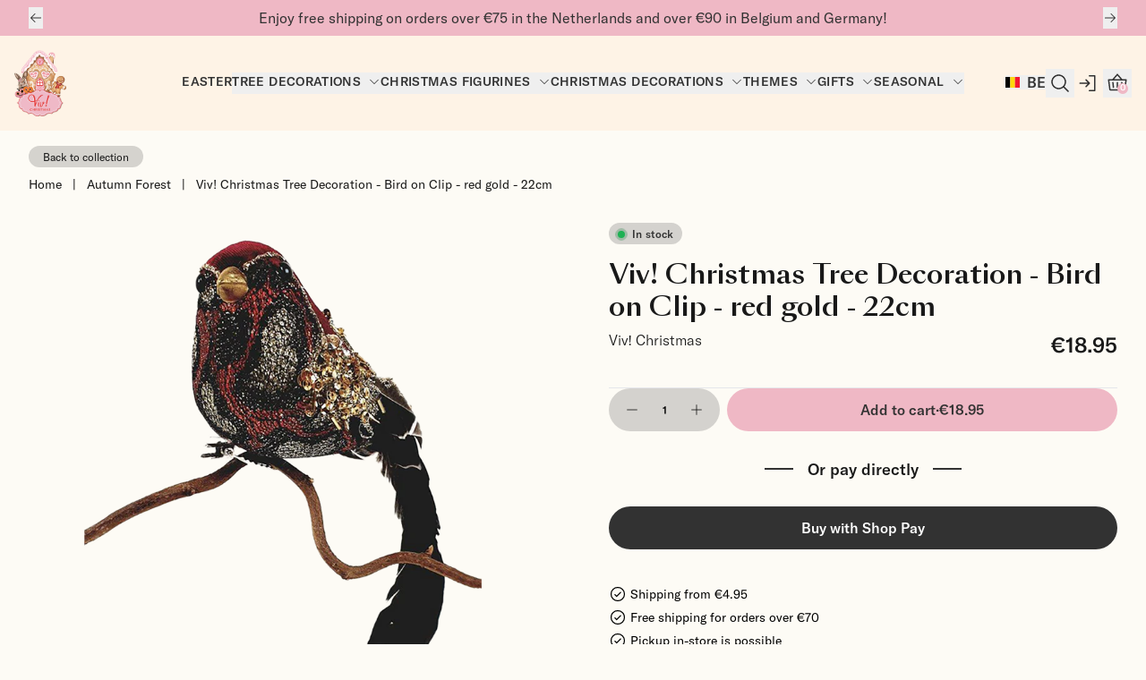

--- FILE ---
content_type: text/html
request_url: https://vivchristmas.com/en-be/products/viv-christmas-kerstboomversiering-vogel-op-clip-rood-goud-22cm
body_size: 36216
content:
<!DOCTYPE html><html lang="en"><head><meta charSet="utf-8"/><meta name="viewport" content="width=device-width, initial-scale=1"/><meta name="description" content="This beautiful hand-decorated red and gold bird features an elegant feather tail and is adorned with shimmering glitters and sequins. With its chic appe..."/><meta property="og:description" content="This beautiful hand-decorated red and gold bird features an elegant feather tail and is adorned with shimmering glitters and sequins. With its chic appe..."/><meta property="twitter:description" content="This beautiful hand-decorated red and gold bird features an elegant feather tail and is adorned with shimmering glitters and sequins. With its chic appe..."/><script type="application/ld+json">[{"@context":"https://schema.org","@type":"Organization","logo":"https://cdn.sanity.io/images/w2mekml9/production/af4c5be46f4f47dd2e1dea26b3a57e695c040390-1383x1755.png","name":"Viv! Christmas","sameAs":["https://www.facebook.com/vivchristmas/","https://instagram.com/vivchristmas","","",""],"url":"https://vivchristmas.com/en-be/products/viv-christmas-kerstboomversiering-vogel-op-clip-rood-goud-22cm"},{"@context":"https://schema.org","@type":"BreadcrumbList","itemListElement":[{"@type":"ListItem","item":"https://vivchristmas.com/products","name":"Products","position":1},{"@type":"ListItem","name":"Viv! Christmas Tree Decoration - Bird on Clip - red gold - 22cm","position":2}]},{"@context":"https://schema.org","@type":"Product","brand":{"@type":"Brand","name":"Viv! Christmas"},"description":"This beautiful hand-decorated red and gold bird features an elegant feather tail and is adorned with shimmering glitters and sequins. With its chic appe...","image":["https://cdn.shopify.com/s/files/1/0769/2304/4150/products/MA370200.png?v=1684507668"],"name":"Viv! Christmas Tree Decoration - Bird on Clip - red gold - 22cm","offers":[{"@type":"Offer","availability":"https://schema.org/InStock","price":18.95,"priceCurrency":"EUR","sku":"MA370200","url":"https://vivchristmas.com/en-be/products/viv-christmas-kerstboomversiering-vogel-op-clip-rood-goud-22cm?Material=Fabric\u0026Colour=Red"}],"sku":"MA370200","url":"https://vivchristmas.com/en-be/products/viv-christmas-kerstboomversiering-vogel-op-clip-rood-goud-22cm"}]</script><meta name="robots" content="index,follow"/><title>Viv! Christmas Tree Decoration - Bird on Clip - red gold - 22cm | Viv! Christmas</title><meta property="og:title" content="Viv! Christmas Tree Decoration - Bird on Clip - red gold - 22cm | Viv! Christmas"/><meta property="twitter:title" content="Viv! Christmas Tree Decoration - Bird on Clip - red gold - 22cm | Viv! Christmas"/><link rel="canonical" href="https://vivchristmas.com/en-be/products/viv-christmas-kerstboomversiering-vogel-op-clip-rood-goud-22cm"/><meta property="og:url" content="https://vivchristmas.com/en-be/products/viv-christmas-kerstboomversiering-vogel-op-clip-rood-goud-22cm"/><meta property="og:image:url" content="https://cdn.shopify.com/s/files/1/0769/2304/4150/products/MA370200.png?v=1684507668"/><meta property="og:image:secure_url" content="https://cdn.shopify.com/s/files/1/0769/2304/4150/products/MA370200.png?v=1684507668"/><meta property="og:image:type" content="image/jpeg"/><meta property="og:image:width" content="1000"/><meta property="og:image:height" content="1000"/><link rel="stylesheet" href="https://cdn.shopify.com/oxygen-v2/25208/9457/19444/2688360/assets/app-X8hdLVRA.css"/><link rel="preconnect" href="https://cdn.shopify.com"/><link rel="preconnect" href="https://shop.app"/><link rel="icon" type="image/svg+xml" href="/favicon.ico"/><link rel="icon" type="image/png" sizes="32x32" href="/favicon-32x32.png"/><link rel="icon" type="image/png" sizes="16x16" href="/favicon-16x16.png"/><link rel="apple-touch-icon" sizes="180x180" href="/apple-touch-icon.png"/></head><body class="relative"><script nonce="da49bc65a39da141dcb57a3d6ef45d06">
            (function(w, d, s, l, i) {
              w[l] = w[l] || [];
              w[l].push({
                  'gtm.start': new Date().getTime(),
                  event: 'gtm.js'
              });
              var f = d.getElementsByTagName(s)[0],
                  j = d.createElement(s),
                  dl = l != 'dataLayer' ? '&l=' + l : '';
              j.async = true;
              j.src = 'https://www.googletagmanager.com/gtm.js?id=' + i + dl + '&gtm_auth=5LrkrWUYk3yO8QfLDhez9w&gtm_preview=env-1';
              if ('da49bc65a39da141dcb57a3d6ef45d06') {
                j.setAttribute('nonce', 'da49bc65a39da141dcb57a3d6ef45d06');
              }
              f.parentNode.insertBefore(j, f);
            })(window, document, 'script', 'dataLayer', 'GTM-5LQDKD6');
          </script><noscript><iframe title="Google Tag Manager" src="https://www.googletagmanager.com/ns.html?id=GTM-5LQDKD6" height="0" width="0" style="display:none;visibility:hidden"></iframe></noscript><div class="flex flex-col min-h-screen"><div><a href="#mainContent" class="sr-only">Skip to content</a></div><div class="bg-primary py-2 justify-between w-full px-4 md:px-6 lg:px-8 overflow-hidden hidden lg:flex"><button aria-label="Previous banner" class="arrow-left"><svg xmlns="http://www.w3.org/2000/svg" width="1em" height="1em" fill="currentColor" viewBox="0 0 256 256" class="text-black"><path d="M224,128a8,8,0,0,1-8,8H59.31l58.35,58.34a8,8,0,0,1-11.32,11.32l-72-72a8,8,0,0,1,0-11.32l72-72a8,8,0,0,1,11.32,11.32L59.31,120H216A8,8,0,0,1,224,128Z"></path></svg></button><p class="text-black w-full text-center text-sm md:text-base" style="animation:slide-in-left 0.5s forwards">Enjoy free shipping on orders over €75 in the Netherlands and over €90 in Belgium and Germany!</p><button aria-label="Next banner" class="arrow-right"><svg xmlns="http://www.w3.org/2000/svg" width="1em" height="1em" fill="currentColor" viewBox="0 0 256 256" class="text-black"><path d="M221.66,133.66l-72,72a8,8,0,0,1-11.32-11.32L196.69,136H40a8,8,0,0,1,0-16H196.69L138.34,61.66a8,8,0,0,1,11.32-11.32l72,72A8,8,0,0,1,221.66,133.66Z"></path></svg></button></div><header class="bg-contrast text-black hidden h-full lg:block sticky transition duration-300 backdrop-blur-lg z-50 top-0 leading-none"><div class="container lg:flex items-center justify-between w-full leading-none min-h-nav py-4"><div class="flex flex-1 gap-12"><a class="font-medium flex items-center justify-center" href="/en-be/" data-discover="true"><img src="https://cdn.shopify.com/oxygen-v2/25208/9457/19444/2688360/assets/logo-DT-rsAjm.png" alt="Viv! Christmas Logo" loading="eager" width="58" height="58"/></a></div><nav class="flex gap-8"><div class="flex items-center desktopHeader-link"><a class="pb-1 uppercase font-body font-medium tracking-wide text-sm" href="/en-be/collections/exclusive-easter-decorations" data-discover="true">Easter</a></div><button class="pb-1 uppercase font-body font-medium tracking-wide flex items-center text-sm"><div>Tree Decorations</div><svg xmlns="http://www.w3.org/2000/svg" width="1em" height="1em" fill="currentColor" viewBox="0 0 256 256" class="ml-2"><path d="M213.66,101.66l-80,80a8,8,0,0,1-11.32,0l-80-80A8,8,0,0,1,53.66,90.34L128,164.69l74.34-74.35a8,8,0,0,1,11.32,11.32Z"></path></svg></button><button class="pb-1 uppercase font-body font-medium tracking-wide flex items-center text-sm"><div>Christmas Figurines</div><svg xmlns="http://www.w3.org/2000/svg" width="1em" height="1em" fill="currentColor" viewBox="0 0 256 256" class="ml-2"><path d="M213.66,101.66l-80,80a8,8,0,0,1-11.32,0l-80-80A8,8,0,0,1,53.66,90.34L128,164.69l74.34-74.35a8,8,0,0,1,11.32,11.32Z"></path></svg></button><button class="pb-1 uppercase font-body font-medium tracking-wide flex items-center text-sm"><div>Christmas Decorations</div><svg xmlns="http://www.w3.org/2000/svg" width="1em" height="1em" fill="currentColor" viewBox="0 0 256 256" class="ml-2"><path d="M213.66,101.66l-80,80a8,8,0,0,1-11.32,0l-80-80A8,8,0,0,1,53.66,90.34L128,164.69l74.34-74.35a8,8,0,0,1,11.32,11.32Z"></path></svg></button><button class="pb-1 uppercase font-body font-medium tracking-wide flex items-center text-sm"><div>Themes</div><svg xmlns="http://www.w3.org/2000/svg" width="1em" height="1em" fill="currentColor" viewBox="0 0 256 256" class="ml-2"><path d="M213.66,101.66l-80,80a8,8,0,0,1-11.32,0l-80-80A8,8,0,0,1,53.66,90.34L128,164.69l74.34-74.35a8,8,0,0,1,11.32,11.32Z"></path></svg></button><button class="pb-1 uppercase font-body font-medium tracking-wide flex items-center text-sm"><div>Gifts</div><svg xmlns="http://www.w3.org/2000/svg" width="1em" height="1em" fill="currentColor" viewBox="0 0 256 256" class="ml-2"><path d="M213.66,101.66l-80,80a8,8,0,0,1-11.32,0l-80-80A8,8,0,0,1,53.66,90.34L128,164.69l74.34-74.35a8,8,0,0,1,11.32,11.32Z"></path></svg></button><button class="pb-1 uppercase font-body font-medium tracking-wide flex items-center text-sm"><div>Seasonal</div><svg xmlns="http://www.w3.org/2000/svg" width="1em" height="1em" fill="currentColor" viewBox="0 0 256 256" class="ml-2"><path d="M213.66,101.66l-80,80a8,8,0,0,1-11.32,0l-80-80A8,8,0,0,1,53.66,90.34L128,164.69l74.34-74.35a8,8,0,0,1,11.32,11.32Z"></path></svg></button></nav><div class="flex-1 flex justify-end gap-1"><section class="relative flex items-center justify-center w-fit h-8 focus:ring-primary/5"><div class="relative"><button type="button" aria-haspopup="dialog" aria-expanded="false" aria-controls="radix-:R9sckl5:" data-state="closed"><div class="font-medium flex space-x-2 items-center"><img src="https://cdn.jsdelivr.net/gh/lipis/flag-icons/flags/4x3/be.svg" style="display:inline-block;width:1em;height:1em;vertical-align:middle"/><span class="inline-block"> <!-- -->BE</span></div></button></div></section><button aria-label="Open Search" type="button" class="relative flex items-center justify-center w-8 h-8 focus:ring-primary/5 cursor-pointer"><svg xmlns="http://www.w3.org/2000/svg" width="24" height="24" fill="currentColor" viewBox="0 0 256 256"><path d="M229.66,218.34l-50.07-50.06a88.11,88.11,0,1,0-11.31,11.31l50.06,50.07a8,8,0,0,0,11.32-11.32ZM40,112a72,72,0,1,1,72,72A72.08,72.08,0,0,1,40,112Z"></path></svg></button><!--$--><a class="relative flex items-center justify-center w-8 h-8 focus:ring-primary/5" aria-label="account" href="/en-be/account/login" data-discover="true"><svg xmlns="http://www.w3.org/2000/svg" width="24" height="24" fill="currentColor" viewBox="0 0 256 256" aria-hidden="true"><path d="M141.66,133.66l-40,40a8,8,0,0,1-11.32-11.32L116.69,136H24a8,8,0,0,1,0-16h92.69L90.34,93.66a8,8,0,0,1,11.32-11.32l40,40A8,8,0,0,1,141.66,133.66ZM200,32H136a8,8,0,0,0,0,16h56V208H136a8,8,0,0,0,0,16h64a8,8,0,0,0,8-8V40A8,8,0,0,0,200,32Z"></path></svg></a><!--/$--><!--$--><a class="relative flex items-center justify-center w-8 h-8 focus:ring-primary/5" href="/en-be/cart" data-discover="true"><svg xmlns="http://www.w3.org/2000/svg" width="24" height="24" fill="currentColor" viewBox="0 0 256 256" aria-hidden="true"><path d="M136,120v56a8,8,0,0,1-16,0V120a8,8,0,0,1,16,0Zm36.84-.8-5.6,56A8,8,0,0,0,174.4,184a7.32,7.32,0,0,0,.81,0,8,8,0,0,0,7.95-7.2l5.6-56a8,8,0,0,0-15.92-1.6Zm-89.68,0a8,8,0,0,0-15.92,1.6l5.6,56a8,8,0,0,0,8,7.2,7.32,7.32,0,0,0,.81,0,8,8,0,0,0,7.16-8.76ZM239.93,89.06,224.86,202.12A16.06,16.06,0,0,1,209,216H47a16.06,16.06,0,0,1-15.86-13.88L16.07,89.06A8,8,0,0,1,24,80H68.37L122,18.73a8,8,0,0,1,12,0L187.63,80H232a8,8,0,0,1,7.93,9.06ZM89.63,80h76.74L128,36.15ZM222.86,96H33.14L47,200H209Z"></path></svg><div class="absolute bottom-1 right-1 text-[0.625rem] font-medium subpixel-antialiased h-3 min-w-[0.75rem] flex items-center justify-center leading-none text-center rounded-full w-auto px-[0.125rem] pb-px text-white bg-primary"><span>0</span></div></a><!--/$--></div></div></header><header class="flex lg:hidden items-center h-nav fixed z-50 top-0 justify-between w-full leading-none gap-4 bg-contrast text-black container py-3"><div class="flex items-center justify-start w-full gap-4"><button aria-label="Open Mobile Menu" class="relative flex items-center justify-center w-8 h-8"><svg xmlns="http://www.w3.org/2000/svg" width="1em" height="1em" fill="currentColor" viewBox="0 0 256 256" class="h-8 w-8"><path d="M224,128a8,8,0,0,1-8,8H40a8,8,0,0,1,0-16H216A8,8,0,0,1,224,128ZM40,72H216a8,8,0,0,0,0-16H40a8,8,0,0,0,0,16ZM216,184H40a8,8,0,0,0,0,16H216a8,8,0,0,0,0-16Z"></path></svg></button></div><a class="flex items-center self-stretch leading-[3rem] md:leading-[4rem] justify-center flex-grow w-full h-full" href="/en-be/" data-discover="true"><img src="https://cdn.shopify.com/oxygen-v2/25208/9457/19444/2688360/assets/logo-DT-rsAjm.png" alt="Viv! Christmas Logo" loading="eager" width="38" height="38" class="block"/></a><div class="flex items-center justify-end w-full gap-1"><button type="button" class="relative flex items-center justify-center w-8 h-8 focus:ring-primary/5 cursor-pointer" aria-label="Open Search"><svg xmlns="http://www.w3.org/2000/svg" width="24" height="24" fill="currentColor" viewBox="0 0 256 256"><path d="M229.66,218.34l-50.07-50.06a88.11,88.11,0,1,0-11.31,11.31l50.06,50.07a8,8,0,0,0,11.32-11.32ZM40,112a72,72,0,1,1,72,72A72.08,72.08,0,0,1,40,112Z"></path></svg></button><!--$--><a class="relative flex items-center justify-center w-8 h-8" aria-label="account" href="/en-be/account/login" data-discover="true"><svg xmlns="http://www.w3.org/2000/svg" width="24" height="24" fill="currentColor" viewBox="0 0 256 256" aria-hidden="true"><path d="M141.66,133.66l-40,40a8,8,0,0,1-11.32-11.32L116.69,136H24a8,8,0,0,1,0-16h92.69L90.34,93.66a8,8,0,0,1,11.32-11.32l40,40A8,8,0,0,1,141.66,133.66ZM200,32H136a8,8,0,0,0,0,16h56V208H136a8,8,0,0,0,0,16h64a8,8,0,0,0,8-8V40A8,8,0,0,0,200,32Z"></path></svg></a><!--/$--><!--$--><a class="relative flex items-center justify-center w-8 h-8 focus:ring-primary/5" href="/en-be/cart" data-discover="true"><svg xmlns="http://www.w3.org/2000/svg" width="24" height="24" fill="currentColor" viewBox="0 0 256 256" aria-hidden="true"><path d="M136,120v56a8,8,0,0,1-16,0V120a8,8,0,0,1,16,0Zm36.84-.8-5.6,56A8,8,0,0,0,174.4,184a7.32,7.32,0,0,0,.81,0,8,8,0,0,0,7.95-7.2l5.6-56a8,8,0,0,0-15.92-1.6Zm-89.68,0a8,8,0,0,0-15.92,1.6l5.6,56a8,8,0,0,0,8,7.2,7.32,7.32,0,0,0,.81,0,8,8,0,0,0,7.16-8.76ZM239.93,89.06,224.86,202.12A16.06,16.06,0,0,1,209,216H47a16.06,16.06,0,0,1-15.86-13.88L16.07,89.06A8,8,0,0,1,24,80H68.37L122,18.73a8,8,0,0,1,12,0L187.63,80H232a8,8,0,0,1,7.93,9.06ZM89.63,80h76.74L128,36.15ZM222.86,96H33.14L47,200H209Z"></path></svg><div class="absolute bottom-1 right-1 text-[0.625rem] font-medium subpixel-antialiased h-3 min-w-[0.75rem] flex items-center justify-center leading-none text-center rounded-full w-auto px-[0.125rem] pb-px text-white bg-primary"><span>0</span></div></a><!--/$--></div></header><main role="main" id="mainContent" class="flex-grow"><section class="w-full gap-4 md:gap-8 grid px-4 md:px-8 border-none mt-12 md:mt-[62px] lg:mt-4"><div><button type="button" class="rounded-full bg-black/20 py-1 px-4 text-xs hover:bg-primary hover:text-white transition-colors duration-200 mb-1.5 mt-4 md:mt-0">Back to collection</button><nav aria-label="breadcrumbs"><ol class="list-none p-0 flex sm:inline-flex sm:flex-row text-sm overflow-hidden"><li class="whitespace-nowrap"><a class="hover:text-primary font-normal break-words overflow-hidden" aria-current="page" href="/en-be/" data-discover="true">Home</a><span class="px-3">|</span></li><li class="whitespace-nowrap"><a class="hover:text-primary font-normal break-words overflow-hidden" aria-current="page" href="/en-be/collections/autumn-forest" data-discover="true">Autumn Forest</a><span class="px-3">|</span></li><li class="overflow-hidden line-clamp-1"><a class="hover:text-primary font-normal break-words overflow-hidden" aria-current="page" href="/en-be/products/viv-christmas-kerstboomversiering-vogel-op-clip-rood-goud-22cm" data-discover="true">Viv! Christmas Tree Decoration - Bird on Clip - red gold - 22cm</a></li></ol></nav></div><div class="grid items-start md:gap-6 lg:gap-20 md:grid-cols-2 lg:grid-cols-4"><div class="swimlane md:grid-flow-row hiddenScroll md:p-0 md:overflow-x-auto md:grid-cols-2 w-full lg:col-span-2 lg:col-span-2"><div class="md:col-span-2  aspect-square snap-center card-image w-mobileGallery md:w-full"><img alt="Product image" decoding="async" height="100" loading="eager" sizes="(min-width: 48em) 60vw, 90vw" src="https://cdn.shopify.com/s/files/1/0769/2304/4150/products/MA370200.png?v=1684507668&amp;width=100&amp;height=100&amp;crop=center" srcSet="https://cdn.shopify.com/s/files/1/0769/2304/4150/products/MA370200.png?v=1684507668&amp;width=200&amp;height=200&amp;crop=center 200w, https://cdn.shopify.com/s/files/1/0769/2304/4150/products/MA370200.png?v=1684507668&amp;width=400&amp;height=400&amp;crop=center 400w, https://cdn.shopify.com/s/files/1/0769/2304/4150/products/MA370200.png?v=1684507668&amp;width=600&amp;height=600&amp;crop=center 600w, https://cdn.shopify.com/s/files/1/0769/2304/4150/products/MA370200.png?v=1684507668&amp;width=800&amp;height=800&amp;crop=center 800w, https://cdn.shopify.com/s/files/1/0769/2304/4150/products/MA370200.png?v=1684507668&amp;width=1000&amp;height=1000&amp;crop=center 1000w" width="100" class="object-cover w-full h-full aspect-square fadeIn" style="width:100%;aspect-ratio:1000/1000"/></div><div class="md:col-span-1 md:aspect-[4/5] aspect-square snap-center card-image w-mobileGallery md:w-full"><img alt="Product image" decoding="async" height="125" loading="lazy" sizes="(min-width: 48em) 30vw, 90vw" src="https://cdn.shopify.com/s/files/1/0769/2304/4150/files/IMG_6294.jpg?v=1686669250&amp;width=100&amp;height=125&amp;crop=center" srcSet="https://cdn.shopify.com/s/files/1/0769/2304/4150/files/IMG_6294.jpg?v=1686669250&amp;width=200&amp;height=250&amp;crop=center 200w, https://cdn.shopify.com/s/files/1/0769/2304/4150/files/IMG_6294.jpg?v=1686669250&amp;width=400&amp;height=500&amp;crop=center 400w, https://cdn.shopify.com/s/files/1/0769/2304/4150/files/IMG_6294.jpg?v=1686669250&amp;width=600&amp;height=750&amp;crop=center 600w, https://cdn.shopify.com/s/files/1/0769/2304/4150/files/IMG_6294.jpg?v=1686669250&amp;width=800&amp;height=1000&amp;crop=center 800w" width="100" class="object-cover w-full h-full aspect-square fadeIn" style="width:100%;aspect-ratio:4/5"/></div></div><div class="sticky md:-mb-nav md:top-[6rem] md:-translate-y-nav md:min-h-screen md:pt-nav lg:col-span-2 hiddenScroll md:overflow-y-scroll"><section class="flex flex-col w-full max-w-xl gap-2 md:gap-8 md:mx-auto md:max-w-sm md:px-0 lg:max-w-none"><div class="grid gap-2"><div class="flex flex-col max-w-fit mb-2"><span class="px-2.5 py-1 text-xs font-medium rounded-full bg-black/20 text-black tracking-wide"><span class="relative inline-flex w-2 h-2 mr-2 rounded-full bg-green-500"><span class="absolute inline-flex w-full h-full duration-[2000ms]  rounded-full animate-ping bg-green-700"></span></span><span>In stock</span></span></div><h1 class="max-w-prose font-medium text-heading whitespace-normal !text-3xl">Viv! Christmas Tree Decoration - Bird on Clip - red gold - 22cm</h1><div class="flex justify-between"><span class="max-w-prose whitespace-pre-wrap inherit text-copy font-light">Viv! Christmas</span><span class="text-2xl font-medium text-right">€18.95</span></div><hr class="mt-6"/></div><div class="grid gap-4 sm:gap-6 md:gap-8 lg:gap-10 mt-6 md:mt-0"><div class="grid gap-2 sm:gap-4 md:gap-6 lg:gap-8"><div class="grid items-stretch gap-2 sm:gap-4 md:gap-6"><div class="flex flex-col lg:flex-row space-y-5 lg:space-y-0 lg:space-x-2"><div class="inline-flex items-center rounded-full whitespace-nowrap justify-between bg-black/20"><div role="button" tabindex="0" class="flex items-center justify-center h-full w-full px-5 py-5 md:py-3 text-textBlack outline-none cursor-pointer select-none hover:bg-primary/30 rounded-l-full transition-colors duration-300"><svg class="w-3 h-3" role="presentation" viewBox="0 0 16 2"><path d="M1,1 L15,1" stroke="currentColor" fill="none" fill-rule="evenodd" stroke-linecap="square"></path></svg></div><input type="numeric" class="inline-block w-5 p-0 text-xs font-medium text-center text-textBlack bg-transparent border-0 focus:outline-none focus:border-0" min="1" max="99" value="1"/><div role="button" tabindex="0" class="px-5 py-5 md:py-3 h-full w-full flex items-center justify-center text-textBlack cursor-pointer outline-none select-none hover:bg-primary/30 rounded-r-full transition-colors duration-300"><svg class="w-3 h-3" role="presentation" viewBox="0 0 16 16"><g stroke="currentColor" fill="none" fill-rule="evenodd" stroke-linecap="square"><path d="M8,1 L8,15"></path><path d="M1,8 L15,8"></path></g></svg></div></div><div class="w-full"><form method="post" action="/en-be/cart" data-discover="true"><input type="hidden" name="cartFormInput" value="{&quot;action&quot;:&quot;LinesAdd&quot;,&quot;inputs&quot;:{&quot;lines&quot;:[{&quot;merchandiseId&quot;:&quot;gid://shopify/ProductVariant/45302643753270&quot;,&quot;quantity&quot;:1,&quot;selectedVariant&quot;:{&quot;id&quot;:&quot;gid://shopify/ProductVariant/45302643753270&quot;,&quot;availableForSale&quot;:true,&quot;quantityAvailable&quot;:7,&quot;sellingPlanAllocations&quot;:{&quot;nodes&quot;:[]},&quot;selectedOptions&quot;:[{&quot;name&quot;:&quot;Material&quot;,&quot;value&quot;:&quot;Fabric&quot;},{&quot;name&quot;:&quot;Colour&quot;,&quot;value&quot;:&quot;Red&quot;}],&quot;image&quot;:{&quot;id&quot;:&quot;gid://shopify/ProductImage/41478009520438&quot;,&quot;url&quot;:&quot;https://cdn.shopify.com/s/files/1/0769/2304/4150/products/MA370200.png?v=1684507668&quot;,&quot;altText&quot;:null,&quot;width&quot;:1000,&quot;height&quot;:1000},&quot;price&quot;:{&quot;amount&quot;:&quot;18.95&quot;,&quot;currencyCode&quot;:&quot;EUR&quot;},&quot;compareAtPrice&quot;:null,&quot;sku&quot;:&quot;MA370200&quot;,&quot;title&quot;:&quot;Fabric / Red&quot;,&quot;unitPrice&quot;:null,&quot;product&quot;:{&quot;title&quot;:&quot;Viv! Christmas Tree Decoration - Bird on Clip - red gold - 22cm&quot;,&quot;handle&quot;:&quot;viv-christmas-kerstboomversiering-vogel-op-clip-rood-goud-22cm&quot;,&quot;tags&quot;:[&quot;blackfriday40&quot;,&quot;collection:Kerstboomversiering&quot;,&quot;collection:Kerstornamenten&quot;,&quot;Kerst&quot;,&quot;kerst_thema:autumn-forest&quot;,&quot;kersthanger&quot;,&quot;LevertijdEC&quot;]}}}]}}"/><input type="hidden" name="analytics" value="{&quot;products&quot;:[{&quot;productGid&quot;:&quot;gid://shopify/Product/8369589158198&quot;,&quot;variantGid&quot;:&quot;gid://shopify/ProductVariant/45302643753270&quot;,&quot;name&quot;:&quot;Viv! Christmas Tree Decoration - Bird on Clip - red gold - 22cm&quot;,&quot;variantName&quot;:&quot;Fabric / Red&quot;,&quot;brand&quot;:&quot;Viv! Christmas&quot;,&quot;price&quot;:&quot;18.95&quot;,&quot;quantity&quot;:1}],&quot;totalValue&quot;:18.95}"/><button class="inline-block rounded-full font-medium text-center py-3 px-6 hover:bg-primary/90 transition-colors duration-200 bg-primary text-black w-full" type="submit" data-test="add-to-cart"><span class="max-w-prose whitespace-pre-wrap inherit text-copy flex items-center justify-center gap-2"><span>Add to cart</span> <span>·</span> <span>€18.95</span></span></button></form></div></div><div class="items-center flex justify-center py-1"><div class="border w-8 border-black mr-4"></div><span class="font-medium text-lg text-center">Or pay directly</span><div class="border w-8 border-black ml-4"></div></div><a class="bg-black py-3 text-center rounded-full hover:bg-opacity-90 transition-colors duration-300" href="/en-behttps://checkout.vivchristmas.com/cart/45302643753270:1?payment=shop_pay" data-discover="true"><span class="font-medium text-center text-white">Buy with Shop Pay</span></a></div></div><div class="w-fit pt-4 md:pt-0"><div><div class="flex flex-col space-y-1.5"><div class="inline-flex space-x-1 text-sm text-textBlack group"><svg xmlns="http://www.w3.org/2000/svg" width="1em" height="1em" fill="currentColor" viewBox="0 0 256 256" class="w-5 h-5 text-skin-accent" aria-hidden="true"><path d="M173.66,98.34a8,8,0,0,1,0,11.32l-56,56a8,8,0,0,1-11.32,0l-24-24a8,8,0,0,1,11.32-11.32L112,148.69l50.34-50.35A8,8,0,0,1,173.66,98.34ZM232,128A104,104,0,1,1,128,24,104.11,104.11,0,0,1,232,128Zm-16,0a88,88,0,1,0-88,88A88.1,88.1,0,0,0,216,128Z"></path></svg><span>Shipping from €4.95</span></div><div class="inline-flex space-x-1 text-sm text-textBlack group"><svg xmlns="http://www.w3.org/2000/svg" width="1em" height="1em" fill="currentColor" viewBox="0 0 256 256" class="w-5 h-5 text-skin-accent" aria-hidden="true"><path d="M173.66,98.34a8,8,0,0,1,0,11.32l-56,56a8,8,0,0,1-11.32,0l-24-24a8,8,0,0,1,11.32-11.32L112,148.69l50.34-50.35A8,8,0,0,1,173.66,98.34ZM232,128A104,104,0,1,1,128,24,104.11,104.11,0,0,1,232,128Zm-16,0a88,88,0,1,0-88,88A88.1,88.1,0,0,0,216,128Z"></path></svg><span>Free shipping for orders over €70</span></div><div class="inline-flex space-x-1 text-sm text-textBlack group"><svg xmlns="http://www.w3.org/2000/svg" width="1em" height="1em" fill="currentColor" viewBox="0 0 256 256" class="w-5 h-5 text-skin-accent" aria-hidden="true"><path d="M173.66,98.34a8,8,0,0,1,0,11.32l-56,56a8,8,0,0,1-11.32,0l-24-24a8,8,0,0,1,11.32-11.32L112,148.69l50.34-50.35A8,8,0,0,1,173.66,98.34ZM232,128A104,104,0,1,1,128,24,104.11,104.11,0,0,1,232,128Zm-16,0a88,88,0,1,0-88,88A88.1,88.1,0,0,0,216,128Z"></path></svg><span>Pickup in-store is possible</span></div><div class="inline-flex space-x-1 text-sm text-textBlack group"><svg xmlns="http://www.w3.org/2000/svg" width="1em" height="1em" fill="currentColor" viewBox="0 0 256 256" class="w-5 h-5 text-skin-accent" aria-hidden="true"><path d="M173.66,98.34a8,8,0,0,1,0,11.32l-56,56a8,8,0,0,1-11.32,0l-24-24a8,8,0,0,1,11.32-11.32L112,148.69l50.34-50.35A8,8,0,0,1,173.66,98.34ZM232,128A104,104,0,1,1,128,24,104.11,104.11,0,0,1,232,128Zm-16,0a88,88,0,1,0-88,88A88.1,88.1,0,0,0,216,128Z"></path></svg><span>Quality guaranteed</span></div></div></div></div></div><hr class="mt-6"/><div class="prose overflow-auto break-words [overflow-wrap:anywhere]"><p><span data-mce-fragment="1">This beautiful hand-decorated red and gold bird features an elegant feather tail and is adorned with shimmering glitters and sequins. With its chic appearance, it's a must-have addition to your Christmas tree! If you've decorated your tree with flowers, try clipping the bird onto them for a natural look.</span><br><br> Material: fabric<br> Size: approx. 22cm<br></p>
<p><em data-mce-fragment="1"><strong data-mce-fragment="1">About Viv! Christmas:</strong></em><br data-mce-fragment="1"><span data-mce-fragment="1">Our unique Christmas baubles and ornaments are <strong data-mce-fragment="1">hand-decorated and hand-painted</strong>. The luxurious Christmas decorations stand out with their intricate details, making them a true centerpiece in your Christmas tree. They are an original gift for true lovers of special Christmas ornaments. All our products are of the highest quality and are always beautifully gift-wrapped.</span></p></div><!--$--><!--/$--></section></div></div></section><section class="w-full gap-4 md:gap-8 grid p-4 md:p-8 border-none"><div class="py-6 sm:py-8 lg:py-12 max-w-7xl"><button type="button" aria-hidden="true" style="position:fixed;top:1px;left:1px;width:1px;height:0;padding:0;margin:-1px;overflow:hidden;clip:rect(0, 0, 0, 0);white-space:nowrap;border-width:0"></button><div><div class="border-b border-gray-200"><div class="-mb-px flex flex-wrap space-x-24" role="tablist" aria-orientation="horizontal"><button class="border-primary text-primary whitespace-normal border-b-2 py-2 sm:py-6 text-sm font-medium" id="headlessui-tabs-tab-:Rmjgkl5:" role="tab" type="button" aria-selected="true" tabindex="0" data-headlessui-state="selected">Shipping &amp; Returns</button><button class="border-transparent text-gray-700 hover:border-gray-300 hover:text-gray-800 whitespace-normal border-b-2 py-2 sm:py-6 text-sm font-medium" id="headlessui-tabs-tab-:R16jgkl5:" role="tab" type="button" aria-selected="false" tabindex="-1" data-headlessui-state="">Viv! Christmas</button></div></div><div class="pt-6 sm:pt-10" id="headlessui-tabs-panel-:Rqjgkl5:" role="tabpanel" tabindex="0" data-headlessui-state="selected"><h3 class="sr-only">Shipping &amp; Returns</h3><dl><dt class="mt-2 sm:mt-5 font-medium text-gray-900">Which countries do you ship to? </dt><dd class="prose mt-1 sm:mt-2 max-w-none"><p>We ship to many countries across Europe. During checkout you can simply select your country. If your destination is not listed, please contact our customer service to discuss the options.</p></dd><dt class="mt-2 sm:mt-5 font-medium text-gray-900">How much are the shipping costs?</dt><dd class="prose mt-1 sm:mt-2 max-w-none"><p>Within the Netherlands, shipping is free on orders over €75 (below that €5.95). For Belgium and Germany, shipping is free on orders over €90 (below that €7.95). Check our shipping page for a complete overview of shipping costs per country.</p></dd><dt class="mt-2 sm:mt-5 font-medium text-gray-900">What is the shipping time? </dt><dd class="prose mt-1 sm:mt-2 max-w-none"><p>Order on weekdays before 3pm and your parcel will be dispatched the same day. Delivery takes place from Tuesday to Saturday. </p></dd><dt class="mt-2 sm:mt-5 font-medium text-gray-900">Can I return my order?</dt><dd class="prose mt-1 sm:mt-2 max-w-none"><p>You can return your order within 14 days of delivery. For returns, we charge a fee of €5.95 (Netherlands) or €8.95 (Belgium and Germany), which will be deducted from your refund. Do you live in another country? Then the return shipping costs are your responsibility.</p></dd></dl></div><span aria-hidden="true" id="headlessui-tabs-panel-:R1ajgkl5:" role="tabpanel" tabindex="-1" style="position:fixed;top:1px;left:1px;width:1px;height:0;padding:0;margin:-1px;overflow:hidden;clip:rect(0, 0, 0, 0);white-space:nowrap;border-width:0"></span></div></div></section><section class="w-full gap-4 md:gap-8 grid py-4 md:py-8 lg:py-12 border-none"><!--$--><div class="px-4 md:px-8 lg:px-12 overflow-hidden"><div class="relative flex justify-between items-center transitio"><h2 class="whitespace-pre-wrap max-w-prose font-medium text-heading mb-6">Related products</h2><div class="embla__buttons space-x-2 hidden md:flex"><button class="embla__button embla__button--prev" type="button" disabled=""><svg xmlns="http://www.w3.org/2000/svg" width="1em" height="1em" fill="currentColor" viewBox="0 0 256 256"><path d="M165.66,202.34a8,8,0,0,1-11.32,11.32l-80-80a8,8,0,0,1,0-11.32l80-80a8,8,0,0,1,11.32,11.32L91.31,128Z"></path></svg></button><button class="embla__button embla__button--next" type="button" disabled=""><svg xmlns="http://www.w3.org/2000/svg" width="1em" height="1em" fill="currentColor" viewBox="0 0 256 256"><path d="M181.66,133.66l-80,80a8,8,0,0,1-11.32-11.32L164.69,128,90.34,53.66a8,8,0,0,1,11.32-11.32l80,80A8,8,0,0,1,181.66,133.66Z"></path></svg></button></div></div><div class="embla"><div class="embla__viewport"><div class="embla__container pt-6 pb-14 md:py-10"><div class="embla__slide--products"><div class="flex flex-col relative"><a href="/en-be/products/goodwill-m-g-kerstboomversiering-kolibrie-op-clip-set-van-2-paars-18cm" data-discover="true"><div class="grid gap-4 snap-start"><div class="card-image aspect-square"><img alt="Picture of Viv! Christmas Tree Decoration - Hummingbird on Clip - purple - 18cm" decoding="async" height="100" loading="lazy" sizes="(min-width: 64em) 25vw, (min-width: 48em) 30vw, 45vw" src="https://cdn.shopify.com/s/files/1/0769/2304/4150/files/GOAL_73364.png?v=1728142869&amp;width=100&amp;height=100&amp;crop=center" srcSet="https://cdn.shopify.com/s/files/1/0769/2304/4150/files/GOAL_73364.png?v=1728142869&amp;width=200&amp;height=200&amp;crop=center 200w, https://cdn.shopify.com/s/files/1/0769/2304/4150/files/GOAL_73364.png?v=1728142869&amp;width=400&amp;height=400&amp;crop=center 400w, https://cdn.shopify.com/s/files/1/0769/2304/4150/files/GOAL_73364.png?v=1728142869&amp;width=600&amp;height=600&amp;crop=center 600w, https://cdn.shopify.com/s/files/1/0769/2304/4150/files/GOAL_73364.png?v=1728142869&amp;width=800&amp;height=800&amp;crop=center 800w, https://cdn.shopify.com/s/files/1/0769/2304/4150/files/GOAL_73364.png?v=1728142869&amp;width=1000&amp;height=1000&amp;crop=center 1000w" width="100" class="object-cover w-full absolute top-0 transition-opacity duration-300 opacity-100" style="width:100%;aspect-ratio:1/1"/><img alt="Picture of Viv! Christmas Tree Decoration - Hummingbird on Clip - purple - 18cm" decoding="async" height="100" loading="lazy" sizes="(min-width: 64em) 25vw, (min-width: 48em) 30vw, 45vw" src="https://cdn.shopify.com/s/files/1/0769/2304/4150/files/IMG_6261.jpg?v=1686668339&amp;width=100&amp;height=100&amp;crop=center" srcSet="https://cdn.shopify.com/s/files/1/0769/2304/4150/files/IMG_6261.jpg?v=1686668339&amp;width=200&amp;height=200&amp;crop=center 200w, https://cdn.shopify.com/s/files/1/0769/2304/4150/files/IMG_6261.jpg?v=1686668339&amp;width=400&amp;height=400&amp;crop=center 400w, https://cdn.shopify.com/s/files/1/0769/2304/4150/files/IMG_6261.jpg?v=1686668339&amp;width=600&amp;height=600&amp;crop=center 600w, https://cdn.shopify.com/s/files/1/0769/2304/4150/files/IMG_6261.jpg?v=1686668339&amp;width=800&amp;height=800&amp;crop=center 800w, https://cdn.shopify.com/s/files/1/0769/2304/4150/files/IMG_6261.jpg?v=1686668339&amp;width=1000&amp;height=1000&amp;crop=center 1000w" width="100" class="object-cover w-full absolute top-0 transition-opacity duration-300 opacity-0" style="width:100%;aspect-ratio:1/1"/></div><div class="grid gap-1"><h3 class="max-w-prose whitespace-pre-wrap text-copy w-full overflow-hidden  text-black tracking-wider font-body font-medium line-clamp-2">Viv! Christmas Tree Decoration - Hummingbird on Clip - purple - 18cm</h3><p class="max-w-prose whitespace-pre-wrap inherit text-copy font-light">Goodwill M&amp;G</p><div class="flex gap-4 justify-end"><span class="max-w-prose whitespace-pre-wrap inherit text-copy flex gap-4 font-medium"><div>€27.95</div></span></div></div></div></a><div class="w-full"><form method="post" action="/en-be/cart" data-discover="true"><input type="hidden" name="cartFormInput" value="{&quot;action&quot;:&quot;LinesAdd&quot;,&quot;inputs&quot;:{&quot;lines&quot;:[{&quot;quantity&quot;:1,&quot;merchandiseId&quot;:&quot;gid://shopify/ProductVariant/45302723936566&quot;,&quot;selectedVariant&quot;:{&quot;id&quot;:&quot;gid://shopify/ProductVariant/45302723936566&quot;,&quot;availableForSale&quot;:true,&quot;sellingPlanAllocations&quot;:{&quot;nodes&quot;:[]},&quot;image&quot;:{&quot;url&quot;:&quot;https://cdn.shopify.com/s/files/1/0769/2304/4150/files/GOAL_73364.png?v=1728142869&quot;,&quot;altText&quot;:null,&quot;width&quot;:1000,&quot;height&quot;:1000},&quot;price&quot;:{&quot;amount&quot;:&quot;27.95&quot;,&quot;currencyCode&quot;:&quot;EUR&quot;},&quot;compareAtPrice&quot;:null,&quot;selectedOptions&quot;:[{&quot;name&quot;:&quot;Material&quot;,&quot;value&quot;:&quot;Plastic&quot;},{&quot;name&quot;:&quot;Colour&quot;,&quot;value&quot;:&quot;Purple&quot;}],&quot;product&quot;:{&quot;handle&quot;:&quot;goodwill-m-g-kerstboomversiering-kolibrie-op-clip-set-van-2-paars-18cm&quot;,&quot;title&quot;:&quot;Viv! Christmas Tree Decoration - Hummingbird on Clip - purple - 18cm&quot;,&quot;vendor&quot;:&quot;Goodwill M&amp;G&quot;}}}]}}"/><input type="hidden" name="analytics" value="{&quot;products&quot;:[{&quot;productGid&quot;:&quot;gid://shopify/Product/8369612259638&quot;,&quot;variantGid&quot;:&quot;gid://shopify/ProductVariant/45302723936566&quot;,&quot;name&quot;:&quot;Viv! Christmas Tree Decoration - Hummingbird on Clip - purple - 18cm&quot;,&quot;brand&quot;:&quot;Goodwill M&amp;G&quot;,&quot;price&quot;:&quot;27.95&quot;,&quot;quantity&quot;:1}],&quot;totalValue&quot;:27.95}"/><button class="absolute top-2 right-2 z-[40] bg-primary text-white py-1.5 transition-opacity duration-300 rounded !w-12 h-12 opacity-0" type="submit"><span class="max-w-prose whitespace-pre-wrap inherit text-copy flex items-center justify-center uppercase tracking-wide"><div class="flex space-x-1"><svg xmlns="http://www.w3.org/2000/svg" width="1em" height="1em" fill="currentColor" viewBox="0 0 256 256" class="h-4 text-white"><path d="M230.14,58.87A8,8,0,0,0,224,56H62.68L56.6,22.57A8,8,0,0,0,48.73,16H24a8,8,0,0,0,0,16h18L67.56,172.29a24,24,0,0,0,5.33,11.27,28,28,0,1,0,44.4,8.44h45.42A27.75,27.75,0,0,0,160,204a28,28,0,1,0,28-28H91.17a8,8,0,0,1-7.87-6.57L80.13,152h116a24,24,0,0,0,23.61-19.71l12.16-66.86A8,8,0,0,0,230.14,58.87ZM104,204a12,12,0,1,1-12-12A12,12,0,0,1,104,204Zm96,0a12,12,0,1,1-12-12A12,12,0,0,1,200,204Zm4-74.57A8,8,0,0,1,196.1,136H77.22L65.59,72H214.41Z"></path></svg></div></span></button></form></div></div></div><div class="embla__slide--products"><div class="flex flex-col relative"><a href="/en-be/products/goodwill-m-g-kerstboomversiering-kolibrie-op-clip-set-van-2-roze-18cm" data-discover="true"><div class="grid gap-4 snap-start"><div class="card-image aspect-square"><img alt="Picture of Viv! Christmas Tree Decoration - Hummingbird on Clip - pink - 18cm" decoding="async" height="100" loading="lazy" sizes="(min-width: 64em) 25vw, (min-width: 48em) 30vw, 45vw" src="https://cdn.shopify.com/s/files/1/0769/2304/4150/files/GOAL_73363.png?v=1728142869&amp;width=100&amp;height=100&amp;crop=center" srcSet="https://cdn.shopify.com/s/files/1/0769/2304/4150/files/GOAL_73363.png?v=1728142869&amp;width=200&amp;height=200&amp;crop=center 200w, https://cdn.shopify.com/s/files/1/0769/2304/4150/files/GOAL_73363.png?v=1728142869&amp;width=400&amp;height=400&amp;crop=center 400w, https://cdn.shopify.com/s/files/1/0769/2304/4150/files/GOAL_73363.png?v=1728142869&amp;width=600&amp;height=600&amp;crop=center 600w, https://cdn.shopify.com/s/files/1/0769/2304/4150/files/GOAL_73363.png?v=1728142869&amp;width=800&amp;height=800&amp;crop=center 800w, https://cdn.shopify.com/s/files/1/0769/2304/4150/files/GOAL_73363.png?v=1728142869&amp;width=1000&amp;height=1000&amp;crop=center 1000w" width="100" class="object-cover w-full absolute top-0 transition-opacity duration-300 opacity-100" style="width:100%;aspect-ratio:1/1"/><img alt="Picture of Viv! Christmas Tree Decoration - Hummingbird on Clip - pink - 18cm" decoding="async" height="100" loading="lazy" sizes="(min-width: 64em) 25vw, (min-width: 48em) 30vw, 45vw" src="https://cdn.shopify.com/s/files/1/0769/2304/4150/products/IMG_3402copy.jpg?v=1684508272&amp;width=100&amp;height=100&amp;crop=center" srcSet="https://cdn.shopify.com/s/files/1/0769/2304/4150/products/IMG_3402copy.jpg?v=1684508272&amp;width=200&amp;height=200&amp;crop=center 200w, https://cdn.shopify.com/s/files/1/0769/2304/4150/products/IMG_3402copy.jpg?v=1684508272&amp;width=400&amp;height=400&amp;crop=center 400w, https://cdn.shopify.com/s/files/1/0769/2304/4150/products/IMG_3402copy.jpg?v=1684508272&amp;width=600&amp;height=600&amp;crop=center 600w, https://cdn.shopify.com/s/files/1/0769/2304/4150/products/IMG_3402copy.jpg?v=1684508272&amp;width=800&amp;height=800&amp;crop=center 800w, https://cdn.shopify.com/s/files/1/0769/2304/4150/products/IMG_3402copy.jpg?v=1684508272&amp;width=1000&amp;height=1000&amp;crop=center 1000w" width="100" class="object-cover w-full absolute top-0 transition-opacity duration-300 opacity-0" style="width:100%;aspect-ratio:1/1"/></div><div class="grid gap-1"><h3 class="max-w-prose whitespace-pre-wrap text-copy w-full overflow-hidden  text-black tracking-wider font-body font-medium line-clamp-2">Viv! Christmas Tree Decoration - Hummingbird on Clip - pink - 18cm</h3><p class="max-w-prose whitespace-pre-wrap inherit text-copy font-light">Goodwill M&amp;G</p><div class="flex gap-4 justify-end"><span class="max-w-prose whitespace-pre-wrap inherit text-copy flex gap-4 font-medium"><div>€27.95</div></span></div></div></div></a><div class="w-full"><form method="post" action="/en-be/cart" data-discover="true"><input type="hidden" name="cartFormInput" value="{&quot;action&quot;:&quot;LinesAdd&quot;,&quot;inputs&quot;:{&quot;lines&quot;:[{&quot;quantity&quot;:1,&quot;merchandiseId&quot;:&quot;gid://shopify/ProductVariant/45302724264246&quot;,&quot;selectedVariant&quot;:{&quot;id&quot;:&quot;gid://shopify/ProductVariant/45302724264246&quot;,&quot;availableForSale&quot;:true,&quot;sellingPlanAllocations&quot;:{&quot;nodes&quot;:[]},&quot;image&quot;:{&quot;url&quot;:&quot;https://cdn.shopify.com/s/files/1/0769/2304/4150/files/GOAL_73363.png?v=1728142869&quot;,&quot;altText&quot;:null,&quot;width&quot;:1000,&quot;height&quot;:1000},&quot;price&quot;:{&quot;amount&quot;:&quot;27.95&quot;,&quot;currencyCode&quot;:&quot;EUR&quot;},&quot;compareAtPrice&quot;:null,&quot;selectedOptions&quot;:[{&quot;name&quot;:&quot;Material&quot;,&quot;value&quot;:&quot;Plastic&quot;},{&quot;name&quot;:&quot;Colour&quot;,&quot;value&quot;:&quot;Pink&quot;}],&quot;product&quot;:{&quot;handle&quot;:&quot;goodwill-m-g-kerstboomversiering-kolibrie-op-clip-set-van-2-roze-18cm&quot;,&quot;title&quot;:&quot;Viv! Christmas Tree Decoration - Hummingbird on Clip - pink - 18cm&quot;,&quot;vendor&quot;:&quot;Goodwill M&amp;G&quot;}}}]}}"/><input type="hidden" name="analytics" value="{&quot;products&quot;:[{&quot;productGid&quot;:&quot;gid://shopify/Product/8369612423478&quot;,&quot;variantGid&quot;:&quot;gid://shopify/ProductVariant/45302724264246&quot;,&quot;name&quot;:&quot;Viv! Christmas Tree Decoration - Hummingbird on Clip - pink - 18cm&quot;,&quot;brand&quot;:&quot;Goodwill M&amp;G&quot;,&quot;price&quot;:&quot;27.95&quot;,&quot;quantity&quot;:1}],&quot;totalValue&quot;:27.95}"/><button class="absolute top-2 right-2 z-[40] bg-primary text-white py-1.5 transition-opacity duration-300 rounded !w-12 h-12 opacity-0" type="submit"><span class="max-w-prose whitespace-pre-wrap inherit text-copy flex items-center justify-center uppercase tracking-wide"><div class="flex space-x-1"><svg xmlns="http://www.w3.org/2000/svg" width="1em" height="1em" fill="currentColor" viewBox="0 0 256 256" class="h-4 text-white"><path d="M230.14,58.87A8,8,0,0,0,224,56H62.68L56.6,22.57A8,8,0,0,0,48.73,16H24a8,8,0,0,0,0,16h18L67.56,172.29a24,24,0,0,0,5.33,11.27,28,28,0,1,0,44.4,8.44h45.42A27.75,27.75,0,0,0,160,204a28,28,0,1,0,28-28H91.17a8,8,0,0,1-7.87-6.57L80.13,152h116a24,24,0,0,0,23.61-19.71l12.16-66.86A8,8,0,0,0,230.14,58.87ZM104,204a12,12,0,1,1-12-12A12,12,0,0,1,104,204Zm96,0a12,12,0,1,1-12-12A12,12,0,0,1,200,204Zm4-74.57A8,8,0,0,1,196.1,136H77.22L65.59,72H214.41Z"></path></svg></div></span></button></form></div></div></div><div class="embla__slide--products"><div class="flex flex-col relative"><a href="/en-be/products/goodwill-m-g-kerstboomversiering-vogel-kolibrie-op-clip-set-van-4-fuchsia-oudroze-17cm" data-discover="true"><div class="grid gap-4 snap-start"><div class="card-image aspect-square"><img alt="Picture of Goodwill M&amp;G Tree Decoration - Bird - Hummingbird on Clip - set of 4 - fuchsia old pink - 17cm" decoding="async" height="100" loading="lazy" sizes="(min-width: 64em) 25vw, (min-width: 48em) 30vw, 45vw" src="https://cdn.shopify.com/s/files/1/0769/2304/4150/files/GOMC_40216.png?v=1728142869&amp;width=100&amp;height=100&amp;crop=center" srcSet="https://cdn.shopify.com/s/files/1/0769/2304/4150/files/GOMC_40216.png?v=1728142869&amp;width=200&amp;height=200&amp;crop=center 200w, https://cdn.shopify.com/s/files/1/0769/2304/4150/files/GOMC_40216.png?v=1728142869&amp;width=400&amp;height=400&amp;crop=center 400w, https://cdn.shopify.com/s/files/1/0769/2304/4150/files/GOMC_40216.png?v=1728142869&amp;width=600&amp;height=600&amp;crop=center 600w, https://cdn.shopify.com/s/files/1/0769/2304/4150/files/GOMC_40216.png?v=1728142869&amp;width=800&amp;height=800&amp;crop=center 800w, https://cdn.shopify.com/s/files/1/0769/2304/4150/files/GOMC_40216.png?v=1728142869&amp;width=1000&amp;height=1000&amp;crop=center 1000w" width="100" class="object-cover w-full absolute top-0 transition-opacity duration-300 opacity-100" style="width:100%;aspect-ratio:1/1"/><img alt="Picture of Goodwill M&amp;G Tree Decoration - Bird - Hummingbird on Clip - set of 4 - fuchsia old pink - 17cm" decoding="async" height="100" loading="lazy" sizes="(min-width: 64em) 25vw, (min-width: 48em) 30vw, 45vw" src="https://cdn.shopify.com/s/files/1/0769/2304/4150/products/IMG_3732copy.jpg?v=1684508202&amp;width=100&amp;height=100&amp;crop=center" srcSet="https://cdn.shopify.com/s/files/1/0769/2304/4150/products/IMG_3732copy.jpg?v=1684508202&amp;width=200&amp;height=200&amp;crop=center 200w, https://cdn.shopify.com/s/files/1/0769/2304/4150/products/IMG_3732copy.jpg?v=1684508202&amp;width=400&amp;height=400&amp;crop=center 400w, https://cdn.shopify.com/s/files/1/0769/2304/4150/products/IMG_3732copy.jpg?v=1684508202&amp;width=600&amp;height=600&amp;crop=center 600w, https://cdn.shopify.com/s/files/1/0769/2304/4150/products/IMG_3732copy.jpg?v=1684508202&amp;width=800&amp;height=800&amp;crop=center 800w, https://cdn.shopify.com/s/files/1/0769/2304/4150/products/IMG_3732copy.jpg?v=1684508202&amp;width=1000&amp;height=1000&amp;crop=center 1000w" width="100" class="object-cover w-full absolute top-0 transition-opacity duration-300 opacity-0" style="width:100%;aspect-ratio:1/1"/></div><div class="grid gap-1"><h3 class="max-w-prose whitespace-pre-wrap text-copy w-full overflow-hidden  text-black tracking-wider font-body font-medium line-clamp-2">Goodwill M&amp;G Tree Decoration - Bird - Hummingbird on Clip - set of 4 - fuchsia old pink - 17cm</h3><p class="max-w-prose whitespace-pre-wrap inherit text-copy font-light">Goodwill M&amp;G</p><div class="flex gap-4 justify-end"><span class="max-w-prose whitespace-pre-wrap inherit text-copy flex gap-4 font-medium"><div>€24.95</div></span></div></div></div></a><div class="w-full"><form method="post" action="/en-be/cart" data-discover="true"><input type="hidden" name="cartFormInput" value="{&quot;action&quot;:&quot;LinesAdd&quot;,&quot;inputs&quot;:{&quot;lines&quot;:[{&quot;quantity&quot;:1,&quot;merchandiseId&quot;:&quot;gid://shopify/ProductVariant/45302718497078&quot;,&quot;selectedVariant&quot;:{&quot;id&quot;:&quot;gid://shopify/ProductVariant/45302718497078&quot;,&quot;availableForSale&quot;:true,&quot;sellingPlanAllocations&quot;:{&quot;nodes&quot;:[]},&quot;image&quot;:{&quot;url&quot;:&quot;https://cdn.shopify.com/s/files/1/0769/2304/4150/files/GOMC_40216.png?v=1728142869&quot;,&quot;altText&quot;:null,&quot;width&quot;:1000,&quot;height&quot;:1000},&quot;price&quot;:{&quot;amount&quot;:&quot;24.95&quot;,&quot;currencyCode&quot;:&quot;EUR&quot;},&quot;compareAtPrice&quot;:null,&quot;selectedOptions&quot;:[{&quot;name&quot;:&quot;Material&quot;,&quot;value&quot;:&quot;Fabric&quot;},{&quot;name&quot;:&quot;Colour&quot;,&quot;value&quot;:&quot;Pink&quot;}],&quot;product&quot;:{&quot;handle&quot;:&quot;goodwill-m-g-kerstboomversiering-vogel-kolibrie-op-clip-set-van-4-fuchsia-oudroze-17cm&quot;,&quot;title&quot;:&quot;Goodwill M&amp;G Tree Decoration - Bird - Hummingbird on Clip - set of 4 - fuchsia old pink - 17cm&quot;,&quot;vendor&quot;:&quot;Goodwill M&amp;G&quot;}}}]}}"/><input type="hidden" name="analytics" value="{&quot;products&quot;:[{&quot;productGid&quot;:&quot;gid://shopify/Product/8369609081142&quot;,&quot;variantGid&quot;:&quot;gid://shopify/ProductVariant/45302718497078&quot;,&quot;name&quot;:&quot;Goodwill M&amp;G Tree Decoration - Bird - Hummingbird on Clip - set of 4 - fuchsia old pink - 17cm&quot;,&quot;brand&quot;:&quot;Goodwill M&amp;G&quot;,&quot;price&quot;:&quot;24.95&quot;,&quot;quantity&quot;:1}],&quot;totalValue&quot;:24.95}"/><button class="absolute top-2 right-2 z-[40] bg-primary text-white py-1.5 transition-opacity duration-300 rounded !w-12 h-12 opacity-0" type="submit"><span class="max-w-prose whitespace-pre-wrap inherit text-copy flex items-center justify-center uppercase tracking-wide"><div class="flex space-x-1"><svg xmlns="http://www.w3.org/2000/svg" width="1em" height="1em" fill="currentColor" viewBox="0 0 256 256" class="h-4 text-white"><path d="M230.14,58.87A8,8,0,0,0,224,56H62.68L56.6,22.57A8,8,0,0,0,48.73,16H24a8,8,0,0,0,0,16h18L67.56,172.29a24,24,0,0,0,5.33,11.27,28,28,0,1,0,44.4,8.44h45.42A27.75,27.75,0,0,0,160,204a28,28,0,1,0,28-28H91.17a8,8,0,0,1-7.87-6.57L80.13,152h116a24,24,0,0,0,23.61-19.71l12.16-66.86A8,8,0,0,0,230.14,58.87ZM104,204a12,12,0,1,1-12-12A12,12,0,0,1,104,204Zm96,0a12,12,0,1,1-12-12A12,12,0,0,1,200,204Zm4-74.57A8,8,0,0,1,196.1,136H77.22L65.59,72H214.41Z"></path></svg></div></span></button></form></div></div></div><div class="embla__slide--products"><div class="flex flex-col relative"><a href="/en-be/products/viv-christmas-kerstboomversiering-vogel-kolibrie-champagne-goud-20cm" data-discover="true"><div class="grid gap-4 snap-start"><div class="card-image aspect-square"><img alt="Picture of Viv! Christmas Tree Decoration - Bird - Hummingbird on Clip - 2 pieces - champagne gold - 20cm" decoding="async" height="100" loading="lazy" sizes="(min-width: 64em) 25vw, (min-width: 48em) 30vw, 45vw" src="https://cdn.shopify.com/s/files/1/0769/2304/4150/products/GOSP20285.2.png?v=1684508804&amp;width=100&amp;height=100&amp;crop=center" srcSet="https://cdn.shopify.com/s/files/1/0769/2304/4150/products/GOSP20285.2.png?v=1684508804&amp;width=200&amp;height=200&amp;crop=center 200w, https://cdn.shopify.com/s/files/1/0769/2304/4150/products/GOSP20285.2.png?v=1684508804&amp;width=400&amp;height=400&amp;crop=center 400w, https://cdn.shopify.com/s/files/1/0769/2304/4150/products/GOSP20285.2.png?v=1684508804&amp;width=600&amp;height=600&amp;crop=center 600w, https://cdn.shopify.com/s/files/1/0769/2304/4150/products/GOSP20285.2.png?v=1684508804&amp;width=800&amp;height=800&amp;crop=center 800w, https://cdn.shopify.com/s/files/1/0769/2304/4150/products/GOSP20285.2.png?v=1684508804&amp;width=1000&amp;height=1000&amp;crop=center 1000w, https://cdn.shopify.com/s/files/1/0769/2304/4150/products/GOSP20285.2.png?v=1684508804&amp;width=1200&amp;height=1200&amp;crop=center 1200w, https://cdn.shopify.com/s/files/1/0769/2304/4150/products/GOSP20285.2.png?v=1684508804&amp;width=1400&amp;height=1400&amp;crop=center 1400w, https://cdn.shopify.com/s/files/1/0769/2304/4150/products/GOSP20285.2.png?v=1684508804&amp;width=1600&amp;height=1600&amp;crop=center 1600w, https://cdn.shopify.com/s/files/1/0769/2304/4150/products/GOSP20285.2.png?v=1684508804&amp;width=1800&amp;height=1800&amp;crop=center 1800w, https://cdn.shopify.com/s/files/1/0769/2304/4150/products/GOSP20285.2.png?v=1684508804&amp;width=2000&amp;height=2000&amp;crop=center 2000w, https://cdn.shopify.com/s/files/1/0769/2304/4150/products/GOSP20285.2.png?v=1684508804&amp;width=2200&amp;height=2200&amp;crop=center 2200w, https://cdn.shopify.com/s/files/1/0769/2304/4150/products/GOSP20285.2.png?v=1684508804&amp;width=2400&amp;height=2400&amp;crop=center 2400w" width="100" class="object-cover w-full absolute top-0 transition-opacity duration-300 opacity-100" style="width:100%;aspect-ratio:1/1"/><img alt="Picture of Viv! Christmas Tree Decoration - Bird - Hummingbird on Clip - 2 pieces - champagne gold - 20cm" decoding="async" height="100" loading="lazy" sizes="(min-width: 64em) 25vw, (min-width: 48em) 30vw, 45vw" src="https://cdn.shopify.com/s/files/1/0769/2304/4150/products/IMG_4148kopieren.jpg?v=1684508805&amp;width=100&amp;height=100&amp;crop=center" srcSet="https://cdn.shopify.com/s/files/1/0769/2304/4150/products/IMG_4148kopieren.jpg?v=1684508805&amp;width=200&amp;height=200&amp;crop=center 200w, https://cdn.shopify.com/s/files/1/0769/2304/4150/products/IMG_4148kopieren.jpg?v=1684508805&amp;width=400&amp;height=400&amp;crop=center 400w, https://cdn.shopify.com/s/files/1/0769/2304/4150/products/IMG_4148kopieren.jpg?v=1684508805&amp;width=600&amp;height=600&amp;crop=center 600w, https://cdn.shopify.com/s/files/1/0769/2304/4150/products/IMG_4148kopieren.jpg?v=1684508805&amp;width=800&amp;height=800&amp;crop=center 800w, https://cdn.shopify.com/s/files/1/0769/2304/4150/products/IMG_4148kopieren.jpg?v=1684508805&amp;width=1000&amp;height=1000&amp;crop=center 1000w" width="100" class="object-cover w-full absolute top-0 transition-opacity duration-300 opacity-0" style="width:100%;aspect-ratio:1/1"/></div><div class="grid gap-1"><h3 class="max-w-prose whitespace-pre-wrap text-copy w-full overflow-hidden  text-black tracking-wider font-body font-medium line-clamp-2">Viv! Christmas Tree Decoration - Bird - Hummingbird on Clip - 2 pieces - champagne gold - 20cm</h3><p class="max-w-prose whitespace-pre-wrap inherit text-copy font-light">Viv! Christmas</p><div class="flex gap-4 justify-end"><span class="max-w-prose whitespace-pre-wrap inherit text-copy flex gap-4 font-medium"><div>€27.95</div></span></div></div></div></a><div class="w-full"><form method="post" action="/en-be/cart" data-discover="true"><input type="hidden" name="cartFormInput" value="{&quot;action&quot;:&quot;LinesAdd&quot;,&quot;inputs&quot;:{&quot;lines&quot;:[{&quot;quantity&quot;:1,&quot;merchandiseId&quot;:&quot;gid://shopify/ProductVariant/45302762406198&quot;,&quot;selectedVariant&quot;:{&quot;id&quot;:&quot;gid://shopify/ProductVariant/45302762406198&quot;,&quot;availableForSale&quot;:true,&quot;sellingPlanAllocations&quot;:{&quot;nodes&quot;:[]},&quot;image&quot;:{&quot;url&quot;:&quot;https://cdn.shopify.com/s/files/1/0769/2304/4150/products/GOSP20285.2.png?v=1684508804&quot;,&quot;altText&quot;:null,&quot;width&quot;:2400,&quot;height&quot;:2400},&quot;price&quot;:{&quot;amount&quot;:&quot;27.95&quot;,&quot;currencyCode&quot;:&quot;EUR&quot;},&quot;compareAtPrice&quot;:null,&quot;selectedOptions&quot;:[{&quot;name&quot;:&quot;Material&quot;,&quot;value&quot;:&quot;Plastic&quot;},{&quot;name&quot;:&quot;Colour&quot;,&quot;value&quot;:&quot;Gold&quot;}],&quot;product&quot;:{&quot;handle&quot;:&quot;viv-christmas-kerstboomversiering-vogel-kolibrie-champagne-goud-20cm&quot;,&quot;title&quot;:&quot;Viv! Christmas Tree Decoration - Bird - Hummingbird on Clip - 2 pieces - champagne gold - 20cm&quot;,&quot;vendor&quot;:&quot;Viv! Christmas&quot;}}}]}}"/><input type="hidden" name="analytics" value="{&quot;products&quot;:[{&quot;productGid&quot;:&quot;gid://shopify/Product/8369624154422&quot;,&quot;variantGid&quot;:&quot;gid://shopify/ProductVariant/45302762406198&quot;,&quot;name&quot;:&quot;Viv! Christmas Tree Decoration - Bird - Hummingbird on Clip - 2 pieces - champagne gold - 20cm&quot;,&quot;brand&quot;:&quot;Viv! Christmas&quot;,&quot;price&quot;:&quot;27.95&quot;,&quot;quantity&quot;:1}],&quot;totalValue&quot;:27.95}"/><button class="absolute top-2 right-2 z-[40] bg-primary text-white py-1.5 transition-opacity duration-300 rounded !w-12 h-12 opacity-0" type="submit"><span class="max-w-prose whitespace-pre-wrap inherit text-copy flex items-center justify-center uppercase tracking-wide"><div class="flex space-x-1"><svg xmlns="http://www.w3.org/2000/svg" width="1em" height="1em" fill="currentColor" viewBox="0 0 256 256" class="h-4 text-white"><path d="M230.14,58.87A8,8,0,0,0,224,56H62.68L56.6,22.57A8,8,0,0,0,48.73,16H24a8,8,0,0,0,0,16h18L67.56,172.29a24,24,0,0,0,5.33,11.27,28,28,0,1,0,44.4,8.44h45.42A27.75,27.75,0,0,0,160,204a28,28,0,1,0,28-28H91.17a8,8,0,0,1-7.87-6.57L80.13,152h116a24,24,0,0,0,23.61-19.71l12.16-66.86A8,8,0,0,0,230.14,58.87ZM104,204a12,12,0,1,1-12-12A12,12,0,0,1,104,204Zm96,0a12,12,0,1,1-12-12A12,12,0,0,1,200,204Zm4-74.57A8,8,0,0,1,196.1,136H77.22L65.59,72H214.41Z"></path></svg></div></span></button></form></div></div></div><div class="embla__slide--products"><div class="flex flex-col relative"><a href="/en-be/products/viv-christmas-kerstboomversiering-kolibrie-roze-goud-20cm" data-discover="true"><div class="grid gap-4 snap-start"><div class="card-image aspect-square"><img alt="Picture of Viv! Christmas Tree Decoration - Bird - Hummingbird on Clip - 2 pieces - pink gold - 20cm" decoding="async" height="100" loading="lazy" sizes="(min-width: 64em) 25vw, (min-width: 48em) 30vw, 45vw" src="https://cdn.shopify.com/s/files/1/0769/2304/4150/products/GOSP20217.2.png?v=1684508986&amp;width=100&amp;height=100&amp;crop=center" srcSet="https://cdn.shopify.com/s/files/1/0769/2304/4150/products/GOSP20217.2.png?v=1684508986&amp;width=200&amp;height=200&amp;crop=center 200w, https://cdn.shopify.com/s/files/1/0769/2304/4150/products/GOSP20217.2.png?v=1684508986&amp;width=400&amp;height=400&amp;crop=center 400w, https://cdn.shopify.com/s/files/1/0769/2304/4150/products/GOSP20217.2.png?v=1684508986&amp;width=600&amp;height=600&amp;crop=center 600w, https://cdn.shopify.com/s/files/1/0769/2304/4150/products/GOSP20217.2.png?v=1684508986&amp;width=800&amp;height=800&amp;crop=center 800w, https://cdn.shopify.com/s/files/1/0769/2304/4150/products/GOSP20217.2.png?v=1684508986&amp;width=1000&amp;height=1000&amp;crop=center 1000w, https://cdn.shopify.com/s/files/1/0769/2304/4150/products/GOSP20217.2.png?v=1684508986&amp;width=1200&amp;height=1200&amp;crop=center 1200w, https://cdn.shopify.com/s/files/1/0769/2304/4150/products/GOSP20217.2.png?v=1684508986&amp;width=1400&amp;height=1400&amp;crop=center 1400w, https://cdn.shopify.com/s/files/1/0769/2304/4150/products/GOSP20217.2.png?v=1684508986&amp;width=1600&amp;height=1600&amp;crop=center 1600w, https://cdn.shopify.com/s/files/1/0769/2304/4150/products/GOSP20217.2.png?v=1684508986&amp;width=1800&amp;height=1800&amp;crop=center 1800w, https://cdn.shopify.com/s/files/1/0769/2304/4150/products/GOSP20217.2.png?v=1684508986&amp;width=2000&amp;height=2000&amp;crop=center 2000w, https://cdn.shopify.com/s/files/1/0769/2304/4150/products/GOSP20217.2.png?v=1684508986&amp;width=2200&amp;height=2200&amp;crop=center 2200w" width="100" class="object-cover w-full absolute top-0 transition-opacity duration-300 opacity-100" style="width:100%;aspect-ratio:1/1"/><img alt="Picture of Viv! Christmas Tree Decoration - Bird - Hummingbird on Clip - 2 pieces - pink gold - 20cm" decoding="async" height="100" loading="lazy" sizes="(min-width: 64em) 25vw, (min-width: 48em) 30vw, 45vw" src="https://cdn.shopify.com/s/files/1/0769/2304/4150/products/IMG_3408copy.jpg?v=1684508987&amp;width=100&amp;height=100&amp;crop=center" srcSet="https://cdn.shopify.com/s/files/1/0769/2304/4150/products/IMG_3408copy.jpg?v=1684508987&amp;width=200&amp;height=200&amp;crop=center 200w, https://cdn.shopify.com/s/files/1/0769/2304/4150/products/IMG_3408copy.jpg?v=1684508987&amp;width=400&amp;height=400&amp;crop=center 400w, https://cdn.shopify.com/s/files/1/0769/2304/4150/products/IMG_3408copy.jpg?v=1684508987&amp;width=600&amp;height=600&amp;crop=center 600w, https://cdn.shopify.com/s/files/1/0769/2304/4150/products/IMG_3408copy.jpg?v=1684508987&amp;width=800&amp;height=800&amp;crop=center 800w, https://cdn.shopify.com/s/files/1/0769/2304/4150/products/IMG_3408copy.jpg?v=1684508987&amp;width=1000&amp;height=1000&amp;crop=center 1000w" width="100" class="object-cover w-full absolute top-0 transition-opacity duration-300 opacity-0" style="width:100%;aspect-ratio:1/1"/></div><div class="grid gap-1"><h3 class="max-w-prose whitespace-pre-wrap text-copy w-full overflow-hidden  text-black tracking-wider font-body font-medium line-clamp-2">Viv! Christmas Tree Decoration - Bird - Hummingbird on Clip - 2 pieces - pink gold - 20cm</h3><p class="max-w-prose whitespace-pre-wrap inherit text-copy font-light">Viv! Christmas</p><div class="flex gap-4 justify-end"><span class="max-w-prose whitespace-pre-wrap inherit text-copy flex gap-4 font-medium"><div>€27.95</div></span></div></div></div></a><div class="w-full"><form method="post" action="/en-be/cart" data-discover="true"><input type="hidden" name="cartFormInput" value="{&quot;action&quot;:&quot;LinesAdd&quot;,&quot;inputs&quot;:{&quot;lines&quot;:[{&quot;quantity&quot;:1,&quot;merchandiseId&quot;:&quot;gid://shopify/ProductVariant/45302771843382&quot;,&quot;selectedVariant&quot;:{&quot;id&quot;:&quot;gid://shopify/ProductVariant/45302771843382&quot;,&quot;availableForSale&quot;:true,&quot;sellingPlanAllocations&quot;:{&quot;nodes&quot;:[]},&quot;image&quot;:{&quot;url&quot;:&quot;https://cdn.shopify.com/s/files/1/0769/2304/4150/products/GOSP20217.2.png?v=1684508986&quot;,&quot;altText&quot;:null,&quot;width&quot;:2318,&quot;height&quot;:2318},&quot;price&quot;:{&quot;amount&quot;:&quot;27.95&quot;,&quot;currencyCode&quot;:&quot;EUR&quot;},&quot;compareAtPrice&quot;:null,&quot;selectedOptions&quot;:[{&quot;name&quot;:&quot;Material&quot;,&quot;value&quot;:&quot;Plastic&quot;},{&quot;name&quot;:&quot;Colour&quot;,&quot;value&quot;:&quot;Pink&quot;}],&quot;product&quot;:{&quot;handle&quot;:&quot;viv-christmas-kerstboomversiering-kolibrie-roze-goud-20cm&quot;,&quot;title&quot;:&quot;Viv! Christmas Tree Decoration - Bird - Hummingbird on Clip - 2 pieces - pink gold - 20cm&quot;,&quot;vendor&quot;:&quot;Viv! Christmas&quot;}}}]}}"/><input type="hidden" name="analytics" value="{&quot;products&quot;:[{&quot;productGid&quot;:&quot;gid://shopify/Product/8369627070774&quot;,&quot;variantGid&quot;:&quot;gid://shopify/ProductVariant/45302771843382&quot;,&quot;name&quot;:&quot;Viv! Christmas Tree Decoration - Bird - Hummingbird on Clip - 2 pieces - pink gold - 20cm&quot;,&quot;brand&quot;:&quot;Viv! Christmas&quot;,&quot;price&quot;:&quot;27.95&quot;,&quot;quantity&quot;:1}],&quot;totalValue&quot;:27.95}"/><button class="absolute top-2 right-2 z-[40] bg-primary text-white py-1.5 transition-opacity duration-300 rounded !w-12 h-12 opacity-0" type="submit"><span class="max-w-prose whitespace-pre-wrap inherit text-copy flex items-center justify-center uppercase tracking-wide"><div class="flex space-x-1"><svg xmlns="http://www.w3.org/2000/svg" width="1em" height="1em" fill="currentColor" viewBox="0 0 256 256" class="h-4 text-white"><path d="M230.14,58.87A8,8,0,0,0,224,56H62.68L56.6,22.57A8,8,0,0,0,48.73,16H24a8,8,0,0,0,0,16h18L67.56,172.29a24,24,0,0,0,5.33,11.27,28,28,0,1,0,44.4,8.44h45.42A27.75,27.75,0,0,0,160,204a28,28,0,1,0,28-28H91.17a8,8,0,0,1-7.87-6.57L80.13,152h116a24,24,0,0,0,23.61-19.71l12.16-66.86A8,8,0,0,0,230.14,58.87ZM104,204a12,12,0,1,1-12-12A12,12,0,0,1,104,204Zm96,0a12,12,0,1,1-12-12A12,12,0,0,1,200,204Zm4-74.57A8,8,0,0,1,196.1,136H77.22L65.59,72H214.41Z"></path></svg></div></span></button></form></div></div></div></div></div></div></div><!--/$--></section></main></div><div role="contentinfo" class="md:pb-8 lg:px-8 pt-14 bg-primary text-black flex flex-col px-4 md:px-6"><div class="h-[8em] flex-1"><div class="text-center max-w-2xl mx-auto mb-8"><h2 class="font-light text-2xl font-test">Make your inbox shine with Christmas joy! Be the first to discover our latest Christmas collections.</h2></div><div id="form-wrapper"><form method="post" action="/api/subscribe" class="relative" aria-hidden="false" novalidate="" id="newsletter" data-discover="true"><div><input type="text" name="_city" style="display:none" tabindex="-1" autoComplete="off"/><input type="text" name="_website" style="display:none" tabindex="-1" autoComplete="off"/><input type="text" name="_email" style="display:none" tabindex="-1" autoComplete="off"/><input type="hidden" name="_timestamp" value="1769899517556"/><input aria-label="Emailadres" aria-describedby="error-message" type="email" name="email" placeholder="Enter your email" class="w-full rounded-full p-4 md:p-8 md:px-10 lg:placeholder:text-3xl focus:ring-black focus-visible:ring-black focus-within:ring-black bg-transparent border-black border placeholder-black lg:text-3xl md:mb-10 focus:border-textBlack text-base"/><button type="submit" class="absolute lg:inset-y-0 lg:right-10 pr-6 flex items-center md:mb-8 right-0 inset-y-0"><svg xmlns="http://www.w3.org/2000/svg" width="1em" height="1em" fill="currentColor" viewBox="0 0 256 256" class="lg:h-10 lg:w-10 text-black h-6 w-6"><path d="M200,64V168a8,8,0,0,1-16,0V83.31L69.66,197.66a8,8,0,0,1-11.32-11.32L172.69,72H88a8,8,0,0,1,0-16H192A8,8,0,0,1,200,64Z"></path></svg></button></div></form><div class="h-full mt-10" aria-hidden="true"><h2 class="text-3xl">You&#x27;re subscribed!</h2><p>Check your email to confirm your subscription.</p><a tabindex="-1" href="/en-be." data-discover="true">Try again</a></div></div><p id="error-message" class="mb-4"> </p></div><div id="footerLinks" class="flex md:justify-between md:items-start md:flex-row mb-10 lg:mb-0 flex-col gap-10"><div><div class="footerLayout"><a class="font-header lg:mt-[calc(0.15rem+1px)] lg:mb-[calc(0.3rem-(0.15rem+1px))] lg:text-[1.2vw] inline-block py-1 lg:w-[14vw] w-full hover:opacity-75 transition-opacity duration-150 text-lg" href="/en-be/" data-discover="true">Home</a><a class="font-header lg:mt-[calc(0.15rem+1px)] lg:mb-[calc(0.3rem-(0.15rem+1px))] lg:text-[1.2vw] inline-block py-1 lg:w-[14vw] w-full hover:opacity-75 transition-opacity duration-150 text-lg" href="/en-be/pages/about-viv-christmas" data-discover="true">About us</a><a class="font-header lg:mt-[calc(0.15rem+1px)] lg:mb-[calc(0.3rem-(0.15rem+1px))] lg:text-[1.2vw] inline-block py-1 lg:w-[14vw] w-full hover:opacity-75 transition-opacity duration-150 text-lg" href="/en-be/pages/our-christmas-store" data-discover="true">Our Christmas Store</a><a class="font-header lg:mt-[calc(0.15rem+1px)] lg:mb-[calc(0.3rem-(0.15rem+1px))] lg:text-[1.2vw] inline-block py-1 lg:w-[14vw] w-full hover:opacity-75 transition-opacity duration-150 text-lg" href="/en-be/pages/our-brands" data-discover="true">Our Brands</a><a class="font-header lg:mt-[calc(0.15rem+1px)] lg:mb-[calc(0.3rem-(0.15rem+1px))] lg:text-[1.2vw] inline-block py-1 lg:w-[14vw] w-full hover:opacity-75 transition-opacity duration-150 text-lg" href="/en-be/blogs" data-discover="true">Blogs</a><a class="font-header lg:mt-[calc(0.15rem+1px)] lg:mb-[calc(0.3rem-(0.15rem+1px))] lg:text-[1.2vw] inline-block py-1 lg:w-[14vw] w-full hover:opacity-75 transition-opacity duration-150 text-lg" href="/en-be/pages/pre-order-terms-conditions" data-discover="true">Pre-order Conditions</a><a class="font-header lg:mt-[calc(0.15rem+1px)] lg:mb-[calc(0.3rem-(0.15rem+1px))] lg:text-[1.2vw] inline-block py-1 lg:w-[14vw] w-full hover:opacity-75 transition-opacity duration-150 text-lg" href="/en-be/pages/frequently-asked-questions" data-discover="true">FAQ</a><a class="font-header lg:mt-[calc(0.15rem+1px)] lg:mb-[calc(0.3rem-(0.15rem+1px))] lg:text-[1.2vw] inline-block py-1 lg:w-[14vw] w-full hover:opacity-75 transition-opacity duration-150 text-lg" href="/en-be/pages/shipping-and-returns" data-discover="true">Shipping &amp; Returns</a><a class="font-header lg:mt-[calc(0.15rem+1px)] lg:mb-[calc(0.3rem-(0.15rem+1px))] lg:text-[1.2vw] inline-block py-1 lg:w-[14vw] w-full hover:opacity-75 transition-opacity duration-150 text-lg" href="/en-be/pages/contact" data-discover="true">Contact</a><a href="https://vivhomeluxuries.com" class="font-header lg:mt-[calc(0.15rem+1px)] lg:mb-[calc(0.3rem-(0.15rem+1px))] lg:text-[1.2vw] inline-block py-1 lg:w-[14vw] w-full hover:opacity-75 transition-opacity duration-150 text-lg" rel="noreferrer" target="_blank">Viv! Home Luxuries</a></div></div><div><div><h3 class="text-2xl font-header">Shop online or visit us in store!</h3><table class="w-full mt-4"><tbody><tr><td class="py-1 font-medium">Monday</td><td class="py-1 text-left">10:00 – 15:00*</td></tr><tr><td class="py-1 font-medium">Tuesday</td><td class="py-1 text-left">Closed</td></tr><tr><td class="py-1 font-medium">Wednesday</td><td class="py-1 text-left">Closed</td></tr><tr><td class="py-1 font-medium">Thursday</td><td class="py-1 text-left">Closed</td></tr><tr><td class="py-1 font-medium">Friday</td><td class="py-1 text-left">Closed</td></tr><tr><td class="py-1 font-medium">Saturday</td><td class="py-1 text-left">Closed</td></tr><tr><td class="py-1 font-medium">Sunday</td><td class="py-1 text-left">Closed</td></tr></tbody></table><p class="mt-1">*Closed on Monday, January 19</p></div></div><button class="bg-transparant hidden md:block"><svg xmlns="http://www.w3.org/2000/svg" width="1em" height="1em" fill="currentColor" viewBox="0 0 256 256" class="h-8 w-8"><path d="M205.66,117.66a8,8,0,0,1-11.32,0L136,59.31V216a8,8,0,0,1-16,0V59.31L61.66,117.66a8,8,0,0,1-11.32-11.32l72-72a8,8,0,0,1,11.32,0l72,72A8,8,0,0,1,205.66,117.66Z"></path></svg><span class="sr-only">Back to top</span></button></div><div id="socialLinks" class="flex lg:flex-row justify-between min-h-[90px] items-center flex-col"><div class="flex space-x-4 mb-10 lg:mb-0 w-full"><a href="https://instagram.com/vivchristmas"><svg xmlns="http://www.w3.org/2000/svg" width="1em" height="1em" fill="currentColor" viewBox="0 0 256 256" class="h-10 w-10"><path d="M128,80a48,48,0,1,0,48,48A48.05,48.05,0,0,0,128,80Zm0,80a32,32,0,1,1,32-32A32,32,0,0,1,128,160ZM176,24H80A56.06,56.06,0,0,0,24,80v96a56.06,56.06,0,0,0,56,56h96a56.06,56.06,0,0,0,56-56V80A56.06,56.06,0,0,0,176,24Zm40,152a40,40,0,0,1-40,40H80a40,40,0,0,1-40-40V80A40,40,0,0,1,80,40h96a40,40,0,0,1,40,40ZM192,76a12,12,0,1,1-12-12A12,12,0,0,1,192,76Z"></path></svg><span class="sr-only">Instagram</span></a><a href="https://www.facebook.com/vivchristmas/"><svg xmlns="http://www.w3.org/2000/svg" width="1em" height="1em" fill="currentColor" viewBox="0 0 256 256" class="h-10 w-10"><path d="M128,24A104,104,0,1,0,232,128,104.11,104.11,0,0,0,128,24Zm8,191.63V152h24a8,8,0,0,0,0-16H136V112a16,16,0,0,1,16-16h16a8,8,0,0,0,0-16H152a32,32,0,0,0-32,32v24H96a8,8,0,0,0,0,16h24v63.63a88,88,0,1,1,16,0Z"></path></svg><span class="sr-only">Facebook</span></a></div><div class="flex flex-col lg:flex-row lg:flex-wrap lg:gap-x-4 lg:max-w-[calc(70%-45px-30px)] w-full py-1.5 lg:py-0"><a class="lg:text-[1.25vw] inline-block hover:opacity-75 transition-opacity duration-150 text-black font-header py-1.5 lg:py-0" href="/en-be/pages/cookie-policy" data-discover="true">Cookie Policy</a><a class="lg:text-[1.25vw] inline-block hover:opacity-75 transition-opacity duration-150 text-black font-header py-1.5 lg:py-0" href="/en-be/pages/privacy-policy" data-discover="true">Privacy Policy</a><a class="lg:text-[1.25vw] inline-block hover:opacity-75 transition-opacity duration-150 text-black font-header py-1.5 lg:py-0" href="/en-be/pages/terms-conditions" data-discover="true">General Conditions</a><p class="lg:text-[1.25vw] inline-block text-black font-header py-1.5 lg:py-0">© <!-- -->2026<!-- --> Viv! Christmas</p></div></div></div><script nonce="da49bc65a39da141dcb57a3d6ef45d06">((c,d)=>{if(!window.history.state||!window.history.state.key){let p=Math.random().toString(32).slice(2);window.history.replaceState({key:p},"")}try{let h=JSON.parse(sessionStorage.getItem(c)||"{}")[d||window.history.state.key];typeof h=="number"&&window.scrollTo(0,h)}catch(p){console.error(p),sessionStorage.removeItem(c)}})("react-router-scroll-positions", null)</script><link rel="modulepreload" href="https://cdn.shopify.com/oxygen-v2/25208/9457/19444/2688360/assets/entry.client-BuMjsmcJ.js"/><link rel="modulepreload" href="https://cdn.shopify.com/oxygen-v2/25208/9457/19444/2688360/assets/jsx-runtime-0ukC02ua.js"/><link rel="modulepreload" href="https://cdn.shopify.com/oxygen-v2/25208/9457/19444/2688360/assets/chunk-UIGDSWPH-IuQC7128.js"/><link rel="modulepreload" href="https://cdn.shopify.com/oxygen-v2/25208/9457/19444/2688360/assets/index-XnpeEMgg.js"/><link rel="modulepreload" href="https://cdn.shopify.com/oxygen-v2/25208/9457/19444/2688360/assets/index-Wf28KQa6.js"/><link rel="modulepreload" href="https://cdn.shopify.com/oxygen-v2/25208/9457/19444/2688360/assets/root-CfodYjO9.js"/><link rel="modulepreload" href="https://cdn.shopify.com/oxygen-v2/25208/9457/19444/2688360/assets/root-D9blTDaA.js"/><link rel="modulepreload" href="https://cdn.shopify.com/oxygen-v2/25208/9457/19444/2688360/assets/Search-DNgx5lud.js"/><link rel="modulepreload" href="https://cdn.shopify.com/oxygen-v2/25208/9457/19444/2688360/assets/Image-BUF9p5uz.js"/><link rel="modulepreload" href="https://cdn.shopify.com/oxygen-v2/25208/9457/19444/2688360/assets/Money-DTngSwng.js"/><link rel="modulepreload" href="https://cdn.shopify.com/oxygen-v2/25208/9457/19444/2688360/assets/(_lang).products._productHandle-DaSnKD6R.js"/><link rel="modulepreload" href="https://cdn.shopify.com/oxygen-v2/25208/9457/19444/2688360/assets/Breadcrumbs-CGsd7JFi.js"/><link rel="modulepreload" href="https://cdn.shopify.com/oxygen-v2/25208/9457/19444/2688360/assets/meta-DSKH-ToR.js"/><script nonce="da49bc65a39da141dcb57a3d6ef45d06">window.__reactRouterContext = {"basename":"/","future":{"v8_middleware":false,"unstable_optimizeDeps":true,"unstable_splitRouteModules":true,"unstable_subResourceIntegrity":false,"unstable_viteEnvironmentApi":false},"routeDiscovery":{"mode":"lazy","manifestPath":"/__manifest"},"ssr":true,"isSpaMode":false};window.__reactRouterContext.stream = new ReadableStream({start(controller){window.__reactRouterContext.streamController = controller;}}).pipeThrough(new TextEncoderStream());</script><script nonce="da49bc65a39da141dcb57a3d6ef45d06" type="module" async="">;
import * as route0 from "https://cdn.shopify.com/oxygen-v2/25208/9457/19444/2688360/assets/root-CfodYjO9.js";
import * as route1 from "https://cdn.shopify.com/oxygen-v2/25208/9457/19444/2688360/assets/(_lang).products._productHandle-DaSnKD6R.js";
  window.__reactRouterManifest = {
  "entry": {
    "module": "https://cdn.shopify.com/oxygen-v2/25208/9457/19444/2688360/assets/entry.client-BuMjsmcJ.js",
    "imports": [
      "https://cdn.shopify.com/oxygen-v2/25208/9457/19444/2688360/assets/jsx-runtime-0ukC02ua.js",
      "https://cdn.shopify.com/oxygen-v2/25208/9457/19444/2688360/assets/chunk-UIGDSWPH-IuQC7128.js",
      "https://cdn.shopify.com/oxygen-v2/25208/9457/19444/2688360/assets/index-XnpeEMgg.js",
      "https://cdn.shopify.com/oxygen-v2/25208/9457/19444/2688360/assets/index-Wf28KQa6.js"
    ],
    "css": []
  },
  "routes": {
    "root": {
      "id": "root",
      "path": "",
      "hasAction": false,
      "hasLoader": true,
      "hasClientAction": false,
      "hasClientLoader": false,
      "hasClientMiddleware": false,
      "hasErrorBoundary": true,
      "module": "https://cdn.shopify.com/oxygen-v2/25208/9457/19444/2688360/assets/root-CfodYjO9.js",
      "imports": [
        "https://cdn.shopify.com/oxygen-v2/25208/9457/19444/2688360/assets/jsx-runtime-0ukC02ua.js",
        "https://cdn.shopify.com/oxygen-v2/25208/9457/19444/2688360/assets/chunk-UIGDSWPH-IuQC7128.js",
        "https://cdn.shopify.com/oxygen-v2/25208/9457/19444/2688360/assets/index-XnpeEMgg.js",
        "https://cdn.shopify.com/oxygen-v2/25208/9457/19444/2688360/assets/index-Wf28KQa6.js",
        "https://cdn.shopify.com/oxygen-v2/25208/9457/19444/2688360/assets/root-D9blTDaA.js",
        "https://cdn.shopify.com/oxygen-v2/25208/9457/19444/2688360/assets/Search-DNgx5lud.js",
        "https://cdn.shopify.com/oxygen-v2/25208/9457/19444/2688360/assets/Image-BUF9p5uz.js",
        "https://cdn.shopify.com/oxygen-v2/25208/9457/19444/2688360/assets/Money-DTngSwng.js"
      ],
      "css": []
    },
    "routes/($lang).products.$productHandle": {
      "id": "routes/($lang).products.$productHandle",
      "parentId": "root",
      "path": ":lang?/products/:productHandle",
      "hasAction": false,
      "hasLoader": true,
      "hasClientAction": false,
      "hasClientLoader": false,
      "hasClientMiddleware": false,
      "hasErrorBoundary": false,
      "module": "https://cdn.shopify.com/oxygen-v2/25208/9457/19444/2688360/assets/(_lang).products._productHandle-DaSnKD6R.js",
      "imports": [
        "https://cdn.shopify.com/oxygen-v2/25208/9457/19444/2688360/assets/chunk-UIGDSWPH-IuQC7128.js",
        "https://cdn.shopify.com/oxygen-v2/25208/9457/19444/2688360/assets/jsx-runtime-0ukC02ua.js",
        "https://cdn.shopify.com/oxygen-v2/25208/9457/19444/2688360/assets/index-Wf28KQa6.js",
        "https://cdn.shopify.com/oxygen-v2/25208/9457/19444/2688360/assets/root-D9blTDaA.js",
        "https://cdn.shopify.com/oxygen-v2/25208/9457/19444/2688360/assets/Image-BUF9p5uz.js",
        "https://cdn.shopify.com/oxygen-v2/25208/9457/19444/2688360/assets/Search-DNgx5lud.js",
        "https://cdn.shopify.com/oxygen-v2/25208/9457/19444/2688360/assets/Breadcrumbs-CGsd7JFi.js",
        "https://cdn.shopify.com/oxygen-v2/25208/9457/19444/2688360/assets/meta-DSKH-ToR.js",
        "https://cdn.shopify.com/oxygen-v2/25208/9457/19444/2688360/assets/Money-DTngSwng.js",
        "https://cdn.shopify.com/oxygen-v2/25208/9457/19444/2688360/assets/index-XnpeEMgg.js"
      ],
      "css": []
    },
    "routes/($lang)._index": {
      "id": "routes/($lang)._index",
      "parentId": "root",
      "path": ":lang?",
      "index": true,
      "hasAction": false,
      "hasLoader": true,
      "hasClientAction": false,
      "hasClientLoader": false,
      "hasClientMiddleware": false,
      "hasErrorBoundary": false,
      "module": "https://cdn.shopify.com/oxygen-v2/25208/9457/19444/2688360/assets/(_lang)._index-C2C_O4EX.js",
      "imports": [
        "https://cdn.shopify.com/oxygen-v2/25208/9457/19444/2688360/assets/chunk-UIGDSWPH-IuQC7128.js",
        "https://cdn.shopify.com/oxygen-v2/25208/9457/19444/2688360/assets/jsx-runtime-0ukC02ua.js",
        "https://cdn.shopify.com/oxygen-v2/25208/9457/19444/2688360/assets/Modulegrid-B-g2NuUs.js",
        "https://cdn.shopify.com/oxygen-v2/25208/9457/19444/2688360/assets/root-D9blTDaA.js",
        "https://cdn.shopify.com/oxygen-v2/25208/9457/19444/2688360/assets/meta-DSKH-ToR.js",
        "https://cdn.shopify.com/oxygen-v2/25208/9457/19444/2688360/assets/PortableText-4GcODWuS.js",
        "https://cdn.shopify.com/oxygen-v2/25208/9457/19444/2688360/assets/index-XnpeEMgg.js",
        "https://cdn.shopify.com/oxygen-v2/25208/9457/19444/2688360/assets/Image-BUF9p5uz.js",
        "https://cdn.shopify.com/oxygen-v2/25208/9457/19444/2688360/assets/Money-DTngSwng.js",
        "https://cdn.shopify.com/oxygen-v2/25208/9457/19444/2688360/assets/Search-DNgx5lud.js",
        "https://cdn.shopify.com/oxygen-v2/25208/9457/19444/2688360/assets/index-Wf28KQa6.js"
      ],
      "css": []
    },
    "routes/($lang).products._index": {
      "id": "routes/($lang).products._index",
      "parentId": "root",
      "path": ":lang?/products",
      "index": true,
      "hasAction": false,
      "hasLoader": true,
      "hasClientAction": false,
      "hasClientLoader": false,
      "hasClientMiddleware": false,
      "hasErrorBoundary": false,
      "module": "https://cdn.shopify.com/oxygen-v2/25208/9457/19444/2688360/assets/(_lang).products._index-DKVegG3W.js",
      "imports": [
        "https://cdn.shopify.com/oxygen-v2/25208/9457/19444/2688360/assets/chunk-UIGDSWPH-IuQC7128.js",
        "https://cdn.shopify.com/oxygen-v2/25208/9457/19444/2688360/assets/jsx-runtime-0ukC02ua.js",
        "https://cdn.shopify.com/oxygen-v2/25208/9457/19444/2688360/assets/index-Wf28KQa6.js",
        "https://cdn.shopify.com/oxygen-v2/25208/9457/19444/2688360/assets/root-D9blTDaA.js",
        "https://cdn.shopify.com/oxygen-v2/25208/9457/19444/2688360/assets/const-DYJb6-3l.js",
        "https://cdn.shopify.com/oxygen-v2/25208/9457/19444/2688360/assets/Search-DNgx5lud.js",
        "https://cdn.shopify.com/oxygen-v2/25208/9457/19444/2688360/assets/Image-BUF9p5uz.js",
        "https://cdn.shopify.com/oxygen-v2/25208/9457/19444/2688360/assets/Money-DTngSwng.js",
        "https://cdn.shopify.com/oxygen-v2/25208/9457/19444/2688360/assets/index-XnpeEMgg.js"
      ],
      "css": []
    }
  },
  "url": "https://cdn.shopify.com/oxygen-v2/25208/9457/19444/2688360/assets/manifest-1446a785.js",
  "version": "1446a785"
};
  window.__reactRouterRouteModules = {"root":route0,"routes/($lang).products.$productHandle":route1};

import("https://cdn.shopify.com/oxygen-v2/25208/9457/19444/2688360/assets/entry.client-BuMjsmcJ.js");</script></body></html><!--$--><script nonce="da49bc65a39da141dcb57a3d6ef45d06">window.__reactRouterContext.streamController.enqueue("[{\"_1\":2,\"_978\":-5,\"_979\":-5},\"loaderData\",{\"_3\":4,\"_734\":735},\"root\",{\"_5\":6,\"_24\":23,\"_25\":26,\"_27\":28,\"_549\":550,\"_676\":6,\"_551\":677,\"_678\":679,\"_680\":681,\"_518\":685,\"_706\":707,\"_708\":709,\"_710\":711,\"_712\":713,\"_719\":720,\"_726\":727},\"locale\",{\"_7\":8,\"_9\":10,\"_11\":12,\"_13\":14,\"_15\":16,\"_17\":14,\"_18\":19,\"_20\":21,\"_22\":23},\"label\",\"Belgium\",\"language\",\"EN\",\"languageLabel\",\"English\",\"country\",\"BE\",\"currency\",\"EUR\",\"isoCode\",\"salesChannel\",\"hydrogen\",\"pathPrefix\",\"/en-be\",\"default\",false,\"sanityPreviewMode\",\"isLoggedIn\",[\"P\",26],\"layout\",{\"_29\":30,\"_101\":102,\"_467\":468,\"_473\":474,\"_497\":498,\"_510\":511,\"_518\":519,\"_534\":546},\"footer\",{\"_31\":32,\"_52\":53,\"_100\":-5},\"legalPages\",[33,44,48],{\"_34\":35,\"_36\":37,\"_38\":39,\"_40\":41,\"_42\":43},\"_key\",\"8f54093f94b4\",\"_type\",\"linkInternal\",\"documentType\",\"page\",\"slug\",\"/pages/cookie-policy\",\"title\",\"Cookie Policy\",{\"_34\":45,\"_36\":37,\"_38\":39,\"_40\":46,\"_42\":47},\"2f520406bc3a5b2aa5764f783f03f6ef\",\"/pages/privacy-policy\",\"Privacy Policy\",{\"_34\":49,\"_36\":37,\"_38\":39,\"_40\":50,\"_42\":51},\"00ff1237e702\",\"/pages/terms-conditions\",\"General Conditions\",\"links\",[54,59,63,67,71,76,80,84,88,92],{\"_34\":55,\"_36\":37,\"_38\":56,\"_40\":57,\"_42\":58},\"67d7613cd925\",\"home\",\"/\",\"Home\",{\"_34\":60,\"_36\":37,\"_38\":39,\"_40\":61,\"_42\":62},\"5e28fc071461\",\"/pages/about-viv-christmas\",\"About us\",{\"_34\":64,\"_36\":37,\"_38\":39,\"_40\":65,\"_42\":66},\"d6d1e3279efd\",\"/pages/our-christmas-store\",\"Our Christmas Store\",{\"_34\":68,\"_36\":37,\"_38\":39,\"_40\":69,\"_42\":70},\"29a1b0b2f152\",\"/pages/our-brands\",\"Our Brands\",{\"_34\":72,\"_36\":37,\"_38\":73,\"_40\":74,\"_42\":75},\"0c9139f628ee\",\"blogIndex\",\"/blogs\",\"Blogs\",{\"_34\":77,\"_36\":37,\"_38\":39,\"_40\":78,\"_42\":79},\"d0fccdd4dbb6\",\"/pages/pre-order-terms-conditions\",\"Pre-order Conditions\",{\"_34\":81,\"_36\":37,\"_38\":39,\"_40\":82,\"_42\":83},\"4e366f007d78\",\"/pages/frequently-asked-questions\",\"FAQ\",{\"_34\":85,\"_36\":37,\"_38\":39,\"_40\":86,\"_42\":87},\"5c420b79f56d\",\"/pages/shipping-and-returns\",\"Shipping \u0026 Returns\",{\"_34\":89,\"_36\":37,\"_38\":39,\"_40\":90,\"_42\":91},\"b4c13bca67a3\",\"/pages/contact\",\"Contact\",{\"_34\":93,\"_36\":94,\"_95\":96,\"_42\":97,\"_98\":99},\"d2473f1c25ab\",\"linkExternal\",\"newWindow\",true,\"Viv! Home Luxuries\",\"url\",\"https://vivhomeluxuries.com\",\"text\",\"menuLinks\",[103,108,206,253,336,441,444],{\"_34\":104,\"_36\":37,\"_38\":105,\"_40\":106,\"_42\":107},\"ec1759d4ce80\",\"collection\",\"/collections/exclusive-easter-decorations\",\"Easter\",{\"_34\":109,\"_36\":110,\"_111\":112,\"_199\":200,\"_42\":205},\"b810f0bc8b16\",\"collectionGroup\",\"collectionLinks\",[113,137,148,159,165,177,188],{\"_114\":115,\"_36\":105,\"_116\":117,\"_131\":132,\"_133\":134,\"_40\":135,\"_42\":136},\"_id\",\"f0d1d303-fb93-4706-9832-766a9b0aea14\",\"collectionImage\",{\"_36\":118,\"_119\":-5,\"_120\":121,\"_125\":126,\"_127\":128,\"_98\":129,\"_130\":128},\"image\",\"altText\",\"asset\",{\"_122\":123,\"_36\":124},\"_ref\",\"image-9252f3abd28e07ae0082ed68dccf4905721fd5ca-1000x1000-jpg\",\"reference\",\"blurDataURL\",\"[data-uri]\",\"height\",1000,\"https://cdn.sanity.io/images/w2mekml9/production/9252f3abd28e07ae0082ed68dccf4905721fd5ca-1000x1000.jpg\",\"width\",\"fallbackTitle\",\"Kerstballen\",\"gid\",\"gid://shopify/Collection/448104137014\",\"/collections/christmas-baubles\",\"Christmas Baubles\",{\"_114\":138,\"_36\":105,\"_116\":139,\"_131\":144,\"_133\":145,\"_40\":146,\"_42\":147},\"7afb8965-cf0b-4d93-932f-034dc3bef615\",{\"_36\":118,\"_119\":-5,\"_120\":140,\"_125\":142,\"_127\":128,\"_98\":143,\"_130\":128},{\"_122\":141,\"_36\":124},\"image-a76d9bac1e45235cb40fdb695d17f5de2bab386a-1000x1000-jpg\",\"[data-uri]\",\"https://cdn.sanity.io/images/w2mekml9/production/a76d9bac1e45235cb40fdb695d17f5de2bab386a-1000x1000.jpg\",\"Kerstornamenten\",\"gid://shopify/Collection/448104071478\",\"/collections/christmas-ornaments\",\"Christmas Ornaments\",{\"_114\":149,\"_36\":105,\"_116\":150,\"_131\":155,\"_133\":156,\"_40\":157,\"_42\":158},\"61a17b97-1a17-4c26-af24-9816dcc46d15\",{\"_36\":118,\"_119\":-5,\"_120\":151,\"_125\":153,\"_127\":128,\"_98\":154,\"_130\":128},{\"_122\":152,\"_36\":124},\"image-457da0a0c2b7eea507e3c4031e325e0a7e30dd67-1000x1000-jpg\",\"[data-uri]\",\"https://cdn.sanity.io/images/w2mekml9/production/457da0a0c2b7eea507e3c4031e325e0a7e30dd67-1000x1000.jpg\",\"Unieke Glazen Kerstboomversiering\",\"gid://shopify/Collection/448104169782\",\"/collections/unique-glass-christmas-tree-decorations\",\"Unique Glass Ornaments\",{\"_114\":160,\"_36\":105,\"_116\":-5,\"_131\":161,\"_133\":162,\"_40\":163,\"_42\":164},\"f5caa8df-58a2-4420-a186-03544738fe01\",\"Kerstboomrokken\",\"gid://shopify/Collection/501776548150\",\"/collections/christmas-tree-skirts\",\"Christmas Tree Skirts\",{\"_114\":166,\"_36\":105,\"_116\":167,\"_131\":173,\"_133\":174,\"_40\":175,\"_42\":176},\"15bde79e-d2d2-4b25-ad99-53061842f083\",{\"_36\":118,\"_119\":-5,\"_120\":168,\"_125\":170,\"_127\":171,\"_98\":172,\"_130\":128},{\"_122\":169,\"_36\":124},\"image-8f36e5cfc5a17b42cec36d0817466b544add17da-1000x1500-jpg\",\"[data-uri]\",1500,\"https://cdn.sanity.io/images/w2mekml9/production/8f36e5cfc5a17b42cec36d0817466b544add17da-1000x1500.jpg\",\"Kersttakken\",\"gid://shopify/Collection/448107282742\",\"/collections/christmas-tree-sprays\",\"Branches \u0026 Sprays\",{\"_114\":178,\"_36\":105,\"_116\":179,\"_131\":184,\"_133\":185,\"_40\":186,\"_42\":187},\"7671571e-e027-4174-8c0d-688903161c4a\",{\"_36\":118,\"_119\":-5,\"_120\":180,\"_125\":182,\"_127\":128,\"_98\":183,\"_130\":128},{\"_122\":181,\"_36\":124},\"image-f18df9d746c7fa61f7f906db9c74c3484bb527f3-1000x1000-jpg\",\"[data-uri]\",\"https://cdn.sanity.io/images/w2mekml9/production/f18df9d746c7fa61f7f906db9c74c3484bb527f3-1000x1000.jpg\",\"Kerstlinten\",\"gid://shopify/Collection/501778088246\",\"/collections/christmas-ribbon\",\"Christmas Ribbon\",{\"_114\":189,\"_36\":105,\"_116\":190,\"_131\":195,\"_133\":196,\"_40\":197,\"_42\":198},\"bb59afe1-fe4f-492a-8012-64af0c511410\",{\"_36\":118,\"_119\":-5,\"_120\":191,\"_125\":193,\"_127\":128,\"_98\":194,\"_130\":128},{\"_122\":192,\"_36\":124},\"image-da84cd2527193d4ea757f19592ced8c51b0fcf7d-1000x1000-jpg\",\"[data-uri]\",\"https://cdn.sanity.io/images/w2mekml9/production/da84cd2527193d4ea757f19592ced8c51b0fcf7d-1000x1000.jpg\",\"Kerstboomversiering\",\"gid://shopify/Collection/448104005942\",\"/collections/christmas-tree-decorations\",\"Christmas Tree Decorations\",\"collectionProducts\",{\"_114\":201,\"_36\":105,\"_116\":202,\"_133\":156,\"_40\":204,\"_42\":155},\"shopifyCollection-448104169782\",{\"_36\":118,\"_119\":-5,\"_120\":203,\"_125\":153,\"_127\":128,\"_98\":154,\"_130\":128},{\"_122\":152,\"_36\":124},\"/collections/unieke-glazen-kerstboomversiering\",\"Tree Decorations\",{\"_34\":207,\"_36\":110,\"_111\":208,\"_199\":-5,\"_42\":252},\"90ab4dcf9ea6\",[209,220,231,242],{\"_114\":210,\"_36\":105,\"_116\":211,\"_131\":216,\"_133\":217,\"_40\":218,\"_42\":219},\"297ce5d8-a96d-4f6b-bf57-12ac8e3b4264\",{\"_36\":118,\"_119\":-5,\"_120\":212,\"_125\":214,\"_127\":128,\"_98\":215,\"_130\":128},{\"_122\":213,\"_36\":124},\"image-2c95513da293b8be171af50f8e9e98abd1702a07-1000x1000-jpg\",\"[data-uri]\",\"https://cdn.sanity.io/images/w2mekml9/production/2c95513da293b8be171af50f8e9e98abd1702a07-1000x1000.jpg\",\"Kerstbeelden\",\"gid://shopify/Collection/448103973174\",\"/collections/christmas-decoration-figurines\",\"Decoration Figurines\",{\"_114\":221,\"_36\":105,\"_116\":222,\"_131\":227,\"_133\":228,\"_40\":229,\"_42\":230},\"c5cf6e28-2930-4a53-a811-c2cdbf5e5fb5\",{\"_36\":118,\"_119\":-5,\"_120\":223,\"_125\":225,\"_127\":171,\"_98\":226,\"_130\":128},{\"_122\":224,\"_36\":124},\"image-dca696d64ac8fb1e6c879820c5775d7dbd451c3f-1000x1500-jpg\",\"[data-uri]\",\"https://cdn.sanity.io/images/w2mekml9/production/dca696d64ac8fb1e6c879820c5775d7dbd451c3f-1000x1500.jpg\",\"Notenkrakers\",\"gid://shopify/Collection/448104628534\",\"/collections/christmas-nutcrackers\",\"Nutcrackers\",{\"_114\":232,\"_36\":105,\"_116\":233,\"_131\":238,\"_133\":239,\"_40\":240,\"_42\":241},\"b6649e20-c767-48dd-99c5-8811f6f4f403\",{\"_36\":118,\"_119\":-5,\"_120\":234,\"_125\":236,\"_127\":128,\"_98\":237,\"_130\":128},{\"_122\":235,\"_36\":124},\"image-cb2304e8684fa495c6abe99902723fa792b802b6-1000x1000-jpg\",\"[data-uri]\",\"https://cdn.sanity.io/images/w2mekml9/production/cb2304e8684fa495c6abe99902723fa792b802b6-1000x1000.jpg\",\"Gingerbread Figuren\",\"gid://shopify/Collection/463068922166\",\"/collections/gingerbread-decoration\",\"Gingerbread Decorations\",{\"_114\":243,\"_36\":105,\"_116\":244,\"_131\":249,\"_133\":250,\"_40\":251,\"_42\":-5},\"96b8db02-8b07-42c9-a5e5-0cfae5cbce37\",{\"_36\":118,\"_119\":-5,\"_120\":245,\"_125\":247,\"_127\":128,\"_98\":248,\"_130\":128},{\"_122\":246,\"_36\":124},\"image-05d87ae8a853785b5cb7bf77a8c575a02488c102-1000x1000-jpg\",\"[data-uri]\",\"https://cdn.sanity.io/images/w2mekml9/production/05d87ae8a853785b5cb7bf77a8c575a02488c102-1000x1000.jpg\",\"Mark Roberts\",\"gid://shopify/Collection/448104235318\",\"/collections/mark-roberts\",\"Christmas Figurines\",{\"_34\":254,\"_36\":110,\"_111\":255,\"_199\":-5,\"_42\":335},\"1493d99e838a\",[256,267,278,289,300,311,323],{\"_114\":257,\"_36\":105,\"_116\":258,\"_131\":263,\"_133\":264,\"_40\":265,\"_42\":266},\"0d479bdd-4632-402b-8cbc-8aa57e56d04a\",{\"_36\":118,\"_119\":-5,\"_120\":259,\"_125\":261,\"_127\":128,\"_98\":262,\"_130\":128},{\"_122\":260,\"_36\":124},\"image-b325df8a8f10fdeaa22b79d99ad610135b83b2ae-1000x1000-jpg\",\"[data-uri]\",\"https://cdn.sanity.io/images/w2mekml9/production/b325df8a8f10fdeaa22b79d99ad610135b83b2ae-1000x1000.jpg\",\"Kussens \u0026 Dekens\",\"gid://shopify/Collection/667932918136\",\"/collections/textile\",\"Cushions \u0026 Throws\",{\"_114\":268,\"_36\":105,\"_116\":269,\"_131\":274,\"_133\":275,\"_40\":276,\"_42\":277},\"9748c1ba-410e-47c2-9f5a-270687f375be\",{\"_36\":118,\"_119\":-5,\"_120\":270,\"_125\":272,\"_127\":128,\"_98\":273,\"_130\":128},{\"_122\":271,\"_36\":124},\"image-8a733673c43eb921702805bef07baecc7387a205-1000x1000-jpg\",\"[data-uri]\",\"https://cdn.sanity.io/images/w2mekml9/production/8a733673c43eb921702805bef07baecc7387a205-1000x1000.jpg\",\"Muziekdozen \u0026 Sneeuwbollen\",\"gid://shopify/Collection/448104661302\",\"/collections/music-boxes-and-snow-globes\",\"Music Boxes \u0026 Snow Globes\",{\"_114\":279,\"_36\":105,\"_116\":280,\"_131\":285,\"_133\":286,\"_40\":287,\"_42\":288},\"bd7d5893-a110-4cf8-8f09-4ca8924fa7bb\",{\"_36\":118,\"_119\":-5,\"_120\":281,\"_125\":283,\"_127\":128,\"_98\":284,\"_130\":128},{\"_122\":282,\"_36\":124},\"image-7e484c663aad0a0d782c423bd3e08243a1553e53-1000x1000-jpg\",\"[data-uri]\",\"https://cdn.sanity.io/images/w2mekml9/production/7e484c663aad0a0d782c423bd3e08243a1553e53-1000x1000.jpg\",\"Kerst Tafeldecoratie\",\"gid://shopify/Collection/448104890678\",\"/collections/christmas-table-decorations\",\"Table Decorations\",{\"_114\":290,\"_36\":105,\"_116\":291,\"_131\":296,\"_133\":297,\"_40\":298,\"_42\":299},\"7a5f1549-3fd3-43ef-9dcd-09d35437ee22\",{\"_36\":118,\"_119\":-5,\"_120\":292,\"_125\":294,\"_127\":128,\"_98\":295,\"_130\":128},{\"_122\":293,\"_36\":124},\"image-3fc6416c4d502830cd90e3cdadec894a7d4ee1e6-1000x1000-jpg\",\"[data-uri]\",\"https://cdn.sanity.io/images/w2mekml9/production/3fc6416c4d502830cd90e3cdadec894a7d4ee1e6-1000x1000.jpg\",\"Kerstgeuren\",\"gid://shopify/Collection/507344224566\",\"/collections/christmas-scents\",\"Christmas Scents\",{\"_114\":301,\"_36\":105,\"_116\":302,\"_131\":307,\"_133\":308,\"_40\":309,\"_42\":310},\"8fb4c29f-a292-4707-9cbb-1d0735eded4f\",{\"_36\":118,\"_119\":-5,\"_120\":303,\"_125\":305,\"_127\":171,\"_98\":306,\"_130\":171},{\"_122\":304,\"_36\":124},\"image-67a1a886b98292e0bc1c8cc2d93eb376e622822f-1500x1500-jpg\",\"[data-uri]\",\"https://cdn.sanity.io/images/w2mekml9/production/67a1a886b98292e0bc1c8cc2d93eb376e622822f-1500x1500.jpg\",\"Mode \u0026 Beauty\",\"gid://shopify/Collection/667577418104\",\"/collections/christmas-fashion-beauty\",\"Fashion \u0026 Beauty\",{\"_114\":312,\"_36\":105,\"_116\":313,\"_131\":319,\"_133\":320,\"_40\":321,\"_42\":322},\"5ce7ff62-24dc-48d1-b38d-a5146c266e26\",{\"_36\":118,\"_119\":-5,\"_120\":314,\"_125\":316,\"_127\":317,\"_98\":318,\"_130\":317},{\"_122\":315,\"_36\":124},\"image-b9be443c647e13f7bb783b6e5a38dba1c71a264f-1274x1274-png\",\"[data-uri]\",1274,\"https://cdn.sanity.io/images/w2mekml9/production/b9be443c647e13f7bb783b6e5a38dba1c71a264f-1274x1274.png\",\"Kerstkrans\",\"gid://shopify/Collection/448104497462\",\"/collections/christmas-wreaths\",\"Christmas Wreaths\",{\"_114\":324,\"_36\":105,\"_116\":325,\"_131\":332,\"_133\":333,\"_40\":334,\"_42\":335},\"b353fb2e-cdbc-49e8-99e1-37e7641962dd\",{\"_36\":118,\"_119\":-5,\"_120\":326,\"_125\":328,\"_127\":329,\"_98\":330,\"_130\":331},{\"_122\":327,\"_36\":124},\"image-4913315baa2f64131cf66f90511bbd7f78434eb6-2268x2693-jpg\",\"[data-uri]\",2693,\"https://cdn.sanity.io/images/w2mekml9/production/4913315baa2f64131cf66f90511bbd7f78434eb6-2268x2693.jpg\",2268,\"Kerstdecoratie\",\"gid://shopify/Collection/501576466742\",\"/collections/christmas-decorations\",\"Christmas Decorations\",{\"_34\":337,\"_36\":110,\"_111\":338,\"_199\":430,\"_42\":440},\"026fac2892d0\",[339,349,359,369,379,389,400,410,420],{\"_114\":340,\"_36\":105,\"_116\":341,\"_133\":346,\"_40\":347,\"_42\":348},\"shopifyCollection-448105677110\",{\"_36\":118,\"_119\":-5,\"_120\":342,\"_125\":344,\"_127\":128,\"_98\":345,\"_130\":128},{\"_122\":343,\"_36\":124},\"image-7d01ce3818d4070b131d85986acfdda8c07e1c38-1000x1000-jpg\",\"[data-uri]\",\"https://cdn.sanity.io/images/w2mekml9/production/7d01ce3818d4070b131d85986acfdda8c07e1c38-1000x1000.jpg\",\"gid://shopify/Collection/448105677110\",\"/collections/santas-bake-shop\",\"Santa's Bake Shop\",{\"_114\":350,\"_36\":105,\"_116\":351,\"_133\":356,\"_40\":357,\"_42\":358},\"shopifyCollection-448103842102\",{\"_36\":118,\"_119\":-5,\"_120\":352,\"_125\":354,\"_127\":128,\"_98\":355,\"_130\":128},{\"_122\":353,\"_36\":124},\"image-71417f0304241c18541b9cd52465cbd62a802e73-1000x1000-jpg\",\"[data-uri]\",\"https://cdn.sanity.io/images/w2mekml9/production/71417f0304241c18541b9cd52465cbd62a802e73-1000x1000.jpg\",\"gid://shopify/Collection/448103842102\",\"/collections/candyland\",\"Candyland\",{\"_114\":360,\"_36\":105,\"_116\":361,\"_133\":366,\"_40\":367,\"_42\":368},\"shopifyCollection-448101908790\",{\"_36\":118,\"_119\":-5,\"_120\":362,\"_125\":364,\"_127\":128,\"_98\":365,\"_130\":128},{\"_122\":363,\"_36\":124},\"image-dea40f845f4c3266627ad6bf0b5462bf28a1e3dc-1000x1000-jpg\",\"[data-uri]\",\"https://cdn.sanity.io/images/w2mekml9/production/dea40f845f4c3266627ad6bf0b5462bf28a1e3dc-1000x1000.jpg\",\"gid://shopify/Collection/448101908790\",\"/collections/santas-toy-shop\",\"Santa's Toy Shop\",{\"_114\":370,\"_36\":105,\"_116\":371,\"_131\":376,\"_133\":377,\"_40\":378,\"_42\":376},\"0b00fa57-dfe2-49f9-9e8d-398fad0cde17\",{\"_36\":118,\"_119\":-5,\"_120\":372,\"_125\":374,\"_127\":128,\"_98\":375,\"_130\":128},{\"_122\":373,\"_36\":124},\"image-74b318fe5a1ddb0ac49e687f0da4f5fd2f69aec1-1000x1000-jpg\",\"[data-uri]\",\"https://cdn.sanity.io/images/w2mekml9/production/74b318fe5a1ddb0ac49e687f0da4f5fd2f69aec1-1000x1000.jpg\",\"Frosted Gingerbread\",\"gid://shopify/Collection/666380435832\",\"/collections/frosted-gingerbread\",{\"_114\":380,\"_36\":105,\"_116\":381,\"_131\":386,\"_133\":387,\"_40\":388,\"_42\":-5},\"240731b2-2dec-4df4-9c2d-db7bf7425af7\",{\"_36\":118,\"_119\":-5,\"_120\":382,\"_125\":384,\"_127\":128,\"_98\":385,\"_130\":128},{\"_122\":383,\"_36\":124},\"image-34bf43a679b7c86bae30f3d1ab5e88e3c962140d-1000x1000-jpg\",\"[data-uri]\",\"https://cdn.sanity.io/images/w2mekml9/production/34bf43a679b7c86bae30f3d1ab5e88e3c962140d-1000x1000.jpg\",\"Jolly Elfmas\",\"gid://shopify/Collection/485272060214\",\"/collections/jolly-elfmas\",{\"_114\":390,\"_36\":105,\"_116\":391,\"_131\":397,\"_133\":398,\"_40\":399,\"_42\":397},\"0dbbdf5c-dcb1-4993-bbb9-78795bbb703c\",{\"_36\":118,\"_119\":-5,\"_120\":392,\"_125\":394,\"_127\":395,\"_98\":396,\"_130\":395},{\"_122\":393,\"_36\":124},\"image-157197c72d96b82edf286add204b89d85e9cdad9-3024x3024-jpg\",\"[data-uri]\",3024,\"https://cdn.sanity.io/images/w2mekml9/production/157197c72d96b82edf286add204b89d85e9cdad9-3024x3024.jpg\",\"Merry Grinchmas\",\"gid://shopify/Collection/666380403064\",\"/collections/merry-grinchmas\",{\"_114\":401,\"_36\":105,\"_116\":402,\"_133\":407,\"_40\":408,\"_42\":409},\"shopifyCollection-448103612726\",{\"_36\":118,\"_119\":-5,\"_120\":403,\"_125\":405,\"_127\":128,\"_98\":406,\"_130\":128},{\"_122\":404,\"_36\":124},\"image-7cefd1a7b57380916b2d252cab6c07eda35c3184-1000x1000-jpg\",\"[data-uri]\",\"https://cdn.sanity.io/images/w2mekml9/production/7cefd1a7b57380916b2d252cab6c07eda35c3184-1000x1000.jpg\",\"gid://shopify/Collection/448103612726\",\"/collections/midnight-spectacle\",\"Midnight Spectacle\",{\"_114\":411,\"_36\":105,\"_116\":412,\"_133\":417,\"_40\":418,\"_42\":419},\"shopifyCollection-448107118902\",{\"_36\":118,\"_119\":-5,\"_120\":413,\"_125\":415,\"_127\":128,\"_98\":416,\"_130\":128},{\"_122\":414,\"_36\":124},\"image-d368e47d86237677c9ff798fc2f9c67dfbe319be-1000x1000-jpg\",\"[data-uri]\",\"https://cdn.sanity.io/images/w2mekml9/production/d368e47d86237677c9ff798fc2f9c67dfbe319be-1000x1000.jpg\",\"gid://shopify/Collection/448107118902\",\"/collections/funky-christmas\",\"Funky Christmas\",{\"_114\":421,\"_36\":105,\"_116\":422,\"_133\":427,\"_40\":428,\"_42\":429},\"shopifyCollection-448103874870\",{\"_36\":118,\"_119\":-5,\"_120\":423,\"_125\":425,\"_127\":128,\"_98\":426,\"_130\":128},{\"_122\":424,\"_36\":124},\"image-217644a3aa0ce292452d2f5852af0fe8caeb96f2-1000x1000-jpg\",\"[data-uri]\",\"https://cdn.sanity.io/images/w2mekml9/production/217644a3aa0ce292452d2f5852af0fe8caeb96f2-1000x1000.jpg\",\"gid://shopify/Collection/448103874870\",\"/collections/pink-performance\",\"Pink Performance\",{\"_114\":431,\"_36\":105,\"_116\":432,\"_133\":437,\"_40\":438,\"_42\":439},\"shopifyCollection-448103711030\",{\"_36\":118,\"_119\":-5,\"_120\":433,\"_125\":435,\"_127\":128,\"_98\":436,\"_130\":128},{\"_122\":434,\"_36\":124},\"image-136ab417c62b31dd539398485ccc98bb9ab2b780-1000x1000-jpg\",\"[data-uri]\",\"https://cdn.sanity.io/images/w2mekml9/production/136ab417c62b31dd539398485ccc98bb9ab2b780-1000x1000.jpg\",\"gid://shopify/Collection/448103711030\",\"/collections/golden-christmas\",\"Golden Christmas\",\"Themes\",{\"_34\":442,\"_36\":110,\"_111\":-5,\"_199\":-5,\"_42\":443},\"50cdaa32b36a\",\"Gifts\",{\"_34\":445,\"_36\":110,\"_111\":446,\"_199\":-5,\"_42\":466},\"2b82f7bbccb0\",[447,456],{\"_114\":448,\"_36\":105,\"_116\":449,\"_131\":454,\"_133\":455,\"_40\":106,\"_42\":-5},\"1c81a39f-a014-4135-b5b5-3a98e68b82b6\",{\"_36\":118,\"_119\":-5,\"_120\":450,\"_125\":452,\"_127\":128,\"_98\":453,\"_130\":128},{\"_122\":451,\"_36\":124},\"image-2cffda509134cfd95590423b9bba438f53504519-1000x1000-jpg\",\"[data-uri]\",\"https://cdn.sanity.io/images/w2mekml9/production/2cffda509134cfd95590423b9bba438f53504519-1000x1000.jpg\",\"Alle Paasdecoraties\",\"gid://shopify/Collection/470187376950\",{\"_114\":457,\"_36\":105,\"_116\":458,\"_131\":463,\"_133\":464,\"_40\":465,\"_42\":-5},\"6d818e18-88b2-430c-8b46-0c8a7227560a\",{\"_36\":118,\"_119\":-5,\"_120\":459,\"_125\":461,\"_127\":128,\"_98\":462,\"_130\":128},{\"_122\":460,\"_36\":124},\"image-ccd6809b3b38574e18ae87b961b1578e46067d1d-1000x1000-jpg\",\"[data-uri]\",\"https://cdn.sanity.io/images/w2mekml9/production/ccd6809b3b38574e18ae87b961b1578e46067d1d-1000x1000.jpg\",\"Halloween\",\"gid://shopify/Collection/667789525368\",\"/collections/halloween-decorations\",\"Seasonal\",\"notFoundPage\",{\"_469\":470,\"_471\":196,\"_42\":472},\"body\",\"BodyTekst\",\"collectionGid\",\"Oops! We couldn't find this page!\",\"openingHours\",{\"_475\":476,\"_495\":496},\"hours\",[477,482,485,487,489,491,493],{\"_478\":479,\"_480\":481},\"day\",\"Monday\",\"time\",\"10:00 – 15:00*\",{\"_478\":483,\"_480\":484},\"Tuesday\",\"Closed\",{\"_478\":486,\"_480\":484},\"Wednesday\",{\"_478\":488,\"_480\":484},\"Thursday\",{\"_478\":490,\"_480\":484},\"Friday\",{\"_478\":492,\"_480\":484},\"Saturday\",{\"_478\":494,\"_480\":484},\"Sunday\",\"note\",\"*Closed on Monday, January 19\",\"popup\",{\"_499\":23,\"_118\":500,\"_507\":-5,\"_508\":509},\"enabled\",{\"_36\":118,\"_119\":-5,\"_120\":501,\"_125\":503,\"_127\":504,\"_98\":505,\"_130\":506},{\"_122\":502,\"_36\":124},\"image-3e8e47b97345bba87e70eb3b4aeb44ae0d8ed5ad-301x420-jpg\",\"[data-uri]\",420,\"https://cdn.sanity.io/images/w2mekml9/production/3e8e47b97345bba87e70eb3b4aeb44ae0d8ed5ad-301x420.jpg\",301,\"imageEn\",\"popupId\",\"Bestellingen rond Kerstmis - EN\",\"promoBanner\",{\"_512\":96,\"_510\":513},\"enablePromoBanner\",[514,515,516,517],\"Enjoy free shipping on orders over €75 in the Netherlands and over €90 in Belgium and Germany!\",\"Order on weekdays before 15:00 and your parcel will be dispatched the same day\",\"Pay securely with Ideal, Creditcard, Paypal or Klarna\",\"We now also answer your questions via WhatsApp: +31 (0)70 2092270\",\"seo\",{\"_518\":520,\"_534\":535},{\"_521\":522,\"_529\":530,\"_531\":532,\"_42\":533},\"brandLogo\",{\"_36\":118,\"_119\":-5,\"_120\":523,\"_125\":525,\"_127\":526,\"_98\":527,\"_130\":528},{\"_122\":524,\"_36\":124},\"image-af4c5be46f4f47dd2e1dea26b3a57e695c040390-1383x1755-png\",\"[data-uri]\",1755,\"https://cdn.sanity.io/images/w2mekml9/production/af4c5be46f4f47dd2e1dea26b3a57e695c040390-1383x1755.png\",1383,\"brandName\",\"Viv! Christmas\",\"description\",\"Viv! Christmas is the #1 Christmas store specializing in unique and luxury Christmas decorations. Order Christmas ornaments, baubles, nutcrackers, and wreaths online.\",\"Viv! Christmas | #1 Christmas store in luxury Christmas decorations\",\"socialLinks\",[536,542],{\"_34\":537,\"_36\":538,\"_539\":540,\"_98\":541},\"b3e21160f624adf819940ea882317ebf\",\"socialLink\",\"icon\",\"Instagram\",\"https://instagram.com/vivchristmas\",{\"_34\":543,\"_36\":538,\"_539\":544,\"_98\":545},\"3ee49e373e03\",\"Facebook\",\"https://www.facebook.com/vivchristmas/\",[547,548],{\"_34\":537,\"_36\":538,\"_539\":540,\"_98\":541},{\"_34\":543,\"_36\":538,\"_539\":544,\"_98\":545},\"translations\",{\"_551\":552,\"_105\":576,\"_601\":602,\"_655\":656,\"_657\":658,\"_659\":660,\"_661\":662,\"_29\":663},\"cart\",{\"_553\":553,\"_554\":555,\"_556\":557,\"_558\":559,\"_560\":561,\"_562\":563,\"_564\":565,\"_566\":567,\"_568\":569,\"_570\":571,\"_572\":573,\"_574\":575},\"Cart\",\"emptyCart\",\"Looks like you haven't added anything yet, let's get started!\",\"emptyCartButton\",\"Start shopping\",\"bestSellers\",\"Our Best sellers\",\"quantity\",\"Quantity\",\"total\",\"Total\",\"subtotal\",\"Subtotal\",\"checkout\",\"Continue to checkout\",\"discountCodePlaceholder\",\"Discount code\",\"discountCodeApply\",\"Apply discount\",\"payLater\",\"Pay later\",\"discount\",\"Discount\",{\"_577\":578,\"_579\":580,\"_581\":582,\"_584\":585},\"loadMore\",\"Load more products\",\"loading\",\"Loading...\",\"filter\",{\"_42\":583},\"Filter by\",\"sorting\",{\"_42\":586,\"_587\":588,\"_589\":590,\"_591\":592,\"_593\":594,\"_595\":596,\"_597\":598,\"_599\":600},\"Sort by\",\"featured\",\"Featured\",\"bestSelling\",\"Best Selling\",\"alphabetically\",\"Alphabetically, A-Z\",\"alphabeticallyReverse\",\"Alphabetically, Z-A\",\"priceLowToHigh\",\"Price, low to high\",\"priceHighToLow\",\"Price, high to low\",\"newest\",\"Newest\",\"productTranslations\",{\"_603\":604,\"_605\":606,\"_607\":608,\"_609\":610,\"_611\":612,\"_613\":614,\"_615\":616,\"_617\":618,\"_619\":620,\"_621\":622,\"_623\":624,\"_625\":626,\"_627\":628,\"_629\":630,\"_631\":632,\"_633\":634,\"_635\":636,\"_637\":638,\"_639\":640,\"_641\":642,\"_643\":644,\"_645\":646,\"_647\":648,\"_649\":650,\"_651\":652,\"_653\":654},\"buyButton\",\"Add to cart\",\"outOfStock\",\"Sold out\",\"inStock\",\"In stock\",\"lowStock\",\"Low stock\",\"oneLeft\",\"Only 1 available!\",\"unavailable\",\"Unavailable\",\"relatedProducts\",\"Related products\",\"productDetails\",\"Product details\",\"backToCollection\",\"Back to collection\",\"newProduct\",\"New\",\"sale\",\"Sale\",\"blackFriday\",\"Black Friday\",\"off\",\"OFF\",\"halloweenDiscount\",\"15% Discount\",\"checkout_or_pay_directly\",\"Or pay directly\",\"shipping_from\",\"Shipping from €4.95\",\"free_shipping_above\",\"Free shipping for orders over €70\",\"pickup_at_location\",\"Pickup in-store is possible\",\"quality_guaranteed\",\"Quality guaranteed\",\"buy\",\"Buy\",\"pre_order\",\"Pre-order\",\"preorder_september_delivery\",\"Estimated delivery from September 2025\",\"preorder_october_delivery\",\"Estimated delivery from October 2025\",\"preorder_september_description\",\"Pre-order today with a 30% non-refundable deposit. The remaining amount will be charged automatically on September 1, 2025. All pre-orders are final and non-returnable. Scroll down to learn more about the pre-order process. No credit card available? Feel free to contact our customer service team — we're happy to help!\",\"preorder_october_description\",\"Pre-order today with a 30% non-refundable deposit. The remaining amount will be charged automatically on October 1, 2025. All pre-orders are final and non-returnable. Scroll down to learn more about the pre-order process. No credit card available? Feel free to contact our customer service team — we're happy to help!\",\"complementaryProducts\",\"These products are also interesting\",\"subscribeHeader\",\"Make your inbox shine with Christmas joy! Be the first to discover our latest Christmas collections.\",\"subscribeEmail\",\"Enter your email\",\"subscribeButton\",\"Subscribe\",\"subscribeSuccess\",\"You're subscribed!\",{\"_664\":665,\"_666\":667,\"_668\":669,\"_670\":671,\"_672\":673,\"_674\":675},\"languageSelector\",\"Language / Taal\",\"newsletterConfirmation\",\"Check your email to confirm your subscription.\",\"tryAgain\",\"Try again\",\"alreadySubscribed\",\"Email address is already subscribed\",\"shopOnlineOrVisit\",\"Shop online or visit us in store!\",\"backToTop\",\"Back to top\",\"selectedLocale\",[\"P\",677],\"dismissedPopups\",{},\"BuyerData\",{\"_13\":682,\"_683\":684},\"US\",\"ip\",\"13.59.2.23\",{\"_531\":686,\"_687\":-5,\"_688\":689,\"_700\":701,\"_42\":530,\"_704\":705,\"_98\":699},\"Viv! Christmas is the #1 Christmas store specializing in unique and luxury Christmas decorations. Order Christmas ornaments, baubles, nutcrackers, and w...\",\"handle\",\"jsonLd\",{\"_690\":691,\"_692\":693,\"_694\":527,\"_695\":530,\"_696\":697,\"_98\":699},\"@context\",\"https://schema.org\",\"@type\",\"Organization\",\"logo\",\"name\",\"sameAs\",[545,541,698,698,698],\"\",\"https://vivchristmas.com/en-be/products/viv-christmas-kerstboomversiering-vogel-op-clip-rood-goud-22cm\",\"robots\",{\"_702\":23,\"_703\":23},\"noFollow\",\"noIndex\",\"titleTemplate\",\"%s | Viv! Christmas\",\"sanityProjectID\",\"w2mekml9\",\"sanityDataset\",\"production\",\"gaTrackingId\",\"GTM-5LQDKD6\",\"consent\",{\"_714\":715,\"_716\":717,\"_718\":23},\"checkoutDomain\",\"checkout.vivchristmas.com\",\"storefrontAccessToken\",\"1650db16204135339d69d7fb7cbd666d\",\"withPrivacyBanner\",\"shop\",{\"_721\":722,\"_723\":10,\"_15\":16,\"_724\":725},\"shopId\",\"gid://shopify/Shop/76923044150\",\"acceptedLanguage\",\"hydrogenSubchannelId\",\"2228534\",\"env\",{\"_728\":-7,\"_729\":730,\"_731\":717,\"_732\":707,\"_733\":709},\"NODE_ENV\",\"PUBLIC_STORE_DOMAIN\",\"viv-christmas.myshopify.com\",\"PUBLIC_STOREFRONT_API_TOKEN\",\"PUBLIC_SANITY_PROJECT_ID\",\"PUBLIC_SANITY_DATASET\",\"routes/($lang).products.$productHandle\",{\"_39\":736,\"_792\":793,\"_719\":928,\"_932\":931,\"_933\":934,\"_935\":936,\"_937\":938,\"_518\":949},{\"_114\":737,\"_738\":96,\"_469\":-5,\"_133\":739,\"_518\":740,\"_40\":742,\"_743\":744},\"shopifyProduct-8369589158198\",\"available\",\"gid://shopify/Product/8369589158198\",{\"_531\":-5,\"_118\":-5,\"_42\":741},\"Viv! Christmas Kerstboomversiering - Vogel op Clip - rood goud - 22cm\",\"viv-christmas-kerstboomversiering-vogel-op-clip-rood-goud-22cm\",\"tabs\",[745,782],{\"_746\":747,\"_114\":748,\"_749\":750,\"_751\":752,\"_36\":758,\"_759\":760,\"_761\":762,\"_9\":781,\"_42\":87},\"_createdAt\",\"2023-06-16T12:45:40Z\",\"a4a87321-1c49-478e-b500-b764628433d0\",\"_rev\",\"4CU4QPrMEeM30Kthm4oz1R\",\"_system\",{\"_753\":754},\"base\",{\"_755\":748,\"_756\":757},\"id\",\"rev\",\"pqi0YI0b4n0uiYRAYBp9Do\",\"globalProductTab\",\"_updatedAt\",\"2025-09-21T19:03:38Z\",\"faqContent\",[763,769,773,777],{\"_34\":764,\"_765\":766,\"_767\":768},\"e36b0dcdee2f\",\"answer\",\"We ship to many countries across Europe. During checkout you can simply select your country. If your destination is not listed, please contact our customer service to discuss the options.\",\"question\",\"Which countries do you ship to? \",{\"_34\":770,\"_765\":771,\"_767\":772},\"2920f2a16423fef27672985c029dd8c2\",\"Within the Netherlands, shipping is free on orders over €75 (below that €5.95). For Belgium and Germany, shipping is free on orders over €90 (below that €7.95). Check our shipping page for a complete overview of shipping costs per country.\",\"How much are the shipping costs?\",{\"_34\":774,\"_765\":775,\"_767\":776},\"1834864142ad0d6524a466f73702157d\",\"Order on weekdays before 3pm and your parcel will be dispatched the same day. Delivery takes place from Tuesday to Saturday. \",\"What is the shipping time? \",{\"_34\":778,\"_765\":779,\"_767\":780},\"3ac29feb2853b08bdb3efb8f20452de1\",\"You can return your order within 14 days of delivery. For returns, we charge a fee of €5.95 (Netherlands) or €8.95 (Belgium and Germany), which will be deducted from your refund. Do you live in another country? Then the return shipping costs are your responsibility.\",\"Can I return my order?\",\"en\",{\"_746\":783,\"_114\":784,\"_749\":785,\"_36\":786,\"_759\":787,\"_531\":788,\"_9\":781,\"_694\":789,\"_42\":530},\"2023-06-16T18:01:12Z\",\"d52635fe-5cb6-4ed8-8d64-2f448683e1e7\",\"3djHATcQ52QBDB5OSUw80e\",\"brand\",\"2024-07-15T12:08:59Z\",\"Viv! Christmas is a Dutch family-owned business specializing in luxury and exclusive seasonal decorations, setting the mood for Christmas and other occasions. Our hand-decorated unique Christmas decorations are produced with care and attention to detail, bringing the magic of the Christmas season to life.\\n\\nOur team is handpicking each product with the magic of Christmas in mind. In our mission to share our love for American Christmas decorations with all of you in Europe, we proudly import a collection of the most exclusive whimsical decorations from all around the world. From exclusive ornaments to baubles, Christmas tabletops, and wreaths, our collection offers a diverse range of unique options to make your holidays truly one-of-a-kind! \\n\",{\"_36\":118,\"_120\":790},{\"_122\":791,\"_36\":124},\"image-5a08361540d7fc773ffe83c53c602ae02ab7790c-512x512-png\",\"product\",{\"_755\":739,\"_42\":794,\"_795\":530,\"_687\":742,\"_796\":797,\"_531\":798,\"_799\":800,\"_801\":800,\"_802\":803,\"_864\":865,\"_841\":874,\"_875\":876,\"_881\":882,\"_892\":893,\"_894\":895,\"_914\":915,\"_518\":927},\"Viv! Christmas Tree Decoration - Bird on Clip - red gold - 22cm\",\"vendor\",\"descriptionHtml\",\"\u003cp\u003e\u003cspan data-mce-fragment=\\\"1\\\"\u003eThis beautiful hand-decorated red and gold bird features an elegant feather tail and is adorned with shimmering glitters and sequins. With its chic appearance, it's a must-have addition to your Christmas tree! If you've decorated your tree with flowers, try clipping the bird onto them for a natural look.\u003c/span\u003e\u003cbr\u003e\u003cbr\u003e Material: fabric\u003cbr\u003e Size: approx. 22cm\u003cbr\u003e\u003c/p\u003e\\n\u003cp\u003e\u003cem data-mce-fragment=\\\"1\\\"\u003e\u003cstrong data-mce-fragment=\\\"1\\\"\u003eAbout Viv! Christmas:\u003c/strong\u003e\u003c/em\u003e\u003cbr data-mce-fragment=\\\"1\\\"\u003e\u003cspan data-mce-fragment=\\\"1\\\"\u003eOur unique Christmas baubles and ornaments are \u003cstrong data-mce-fragment=\\\"1\\\"\u003ehand-decorated and hand-painted\u003c/strong\u003e. The luxurious Christmas decorations stand out with their intricate details, making them a true centerpiece in your Christmas tree. They are an original gift for true lovers of special Christmas ornaments. All our products are of the highest quality and are always beautifully gift-wrapped.\u003c/span\u003e\u003c/p\u003e\",\"This beautiful hand-decorated red and gold bird features an elegant feather tail and is adorned with shimmering glitters and sequins. With its chic appearance, it's a must-have addition to your Christmas tree! If you've decorated your tree with flowers, try clipping the bird onto them for a natural look. Material: fabric Size: approx. 22cm About Viv! Christmas:Our unique Christmas baubles and ornaments are hand-decorated and hand-painted. The luxurious Christmas decorations stand out with their intricate details, making them a true centerpiece in your Christmas tree. They are an original gift for true lovers of special Christmas ornaments. All our products are of the highest quality and are always beautifully gift-wrapped.\",\"encodedVariantExistence\",\"v1_0:0,\",\"encodedVariantAvailability\",\"options\",[804,851],{\"_695\":805,\"_806\":807},\"Material\",\"optionValues\",[808],{\"_695\":809,\"_810\":811,\"_850\":-5},\"Fabric\",\"firstSelectableVariant\",{\"_755\":812,\"_813\":96,\"_814\":815,\"_816\":817,\"_820\":821,\"_118\":827,\"_830\":831,\"_835\":-5,\"_836\":837,\"_42\":838,\"_839\":-5,\"_792\":840},\"gid://shopify/ProductVariant/45302643753270\",\"availableForSale\",\"quantityAvailable\",7,\"sellingPlanAllocations\",{\"_818\":819},\"nodes\",[],\"selectedOptions\",[822,824],{\"_695\":805,\"_823\":809},\"value\",{\"_695\":825,\"_823\":826},\"Colour\",\"Red\",{\"_755\":828,\"_98\":829,\"_119\":-5,\"_130\":128,\"_127\":128},\"gid://shopify/ProductImage/41478009520438\",\"https://cdn.shopify.com/s/files/1/0769/2304/4150/products/MA370200.png?v=1684507668\",\"price\",{\"_832\":833,\"_834\":16},\"amount\",\"18.95\",\"currencyCode\",\"compareAtPrice\",\"sku\",\"MA370200\",\"Fabric / Red\",\"unitPrice\",{\"_42\":794,\"_687\":742,\"_841\":842},\"tags\",[843,844,845,846,847,848,849],\"blackfriday40\",\"collection:Kerstboomversiering\",\"collection:Kerstornamenten\",\"Kerst\",\"kerst_thema:autumn-forest\",\"kersthanger\",\"LevertijdEC\",\"swatch\",{\"_695\":825,\"_806\":852},[853],{\"_695\":826,\"_810\":854,\"_850\":-5},{\"_755\":812,\"_813\":96,\"_814\":815,\"_816\":855,\"_820\":857,\"_118\":860,\"_830\":861,\"_835\":-5,\"_836\":837,\"_42\":838,\"_839\":-5,\"_792\":862},{\"_818\":856},[],[858,859],{\"_695\":805,\"_823\":809},{\"_695\":825,\"_823\":826},{\"_755\":828,\"_98\":829,\"_119\":-5,\"_130\":128,\"_127\":128},{\"_832\":833,\"_834\":16},{\"_42\":794,\"_687\":742,\"_841\":863},[843,844,845,846,847,848,849],\"collections\",{\"_866\":867},\"edges\",[868],{\"_869\":870},\"node\",{\"_755\":871,\"_687\":872,\"_42\":873},\"gid://shopify/Collection/448103678262\",\"autumn-forest\",\"Autumn Forest\",[843,844,845,846,847,848,849],\"priceRange\",{\"_877\":878,\"_879\":880},\"minVariantPrice\",{\"_832\":833,\"_834\":16},\"maxVariantPrice\",{\"_832\":833,\"_834\":16},\"selectedOrFirstAvailableVariant\",{\"_755\":812,\"_813\":96,\"_814\":815,\"_816\":883,\"_820\":885,\"_118\":888,\"_830\":889,\"_835\":-5,\"_836\":837,\"_42\":838,\"_839\":-5,\"_792\":890},{\"_818\":884},[],[886,887],{\"_695\":805,\"_823\":809},{\"_695\":825,\"_823\":826},{\"_755\":828,\"_98\":829,\"_119\":-5,\"_130\":128,\"_127\":128},{\"_832\":833,\"_834\":16},{\"_42\":794,\"_687\":742,\"_841\":891},[843,844,845,846,847,848,849],\"adjacentVariants\",[],\"media\",{\"_818\":896},[897,908],{\"_898\":899,\"_900\":901,\"_902\":698,\"_903\":904,\"_755\":905,\"_118\":906},\"__typename\",\"MediaImage\",\"mediaContentType\",\"IMAGE\",\"alt\",\"previewImage\",{\"_98\":829},\"gid://shopify/MediaImage/33850176110902\",{\"_755\":907,\"_98\":829,\"_130\":128,\"_127\":128},\"gid://shopify/ImageSource/33859879272758\",{\"_898\":899,\"_900\":901,\"_902\":698,\"_903\":909,\"_755\":911,\"_118\":912},{\"_98\":910},\"https://cdn.shopify.com/s/files/1/0769/2304/4150/files/IMG_6294.jpg?v=1686669250\",\"gid://shopify/MediaImage/34155722113334\",{\"_755\":913,\"_98\":910,\"_130\":128,\"_127\":128},\"gid://shopify/ImageSource/34165473968438\",\"variants\",{\"_818\":916},[917],{\"_755\":812,\"_813\":96,\"_814\":815,\"_816\":918,\"_820\":920,\"_118\":923,\"_830\":924,\"_835\":-5,\"_836\":837,\"_42\":838,\"_839\":-5,\"_792\":925},{\"_818\":919},[],[921,922],{\"_695\":805,\"_823\":809},{\"_695\":825,\"_823\":826},{\"_755\":828,\"_98\":829,\"_119\":-5,\"_130\":128,\"_127\":128},{\"_832\":833,\"_834\":16},{\"_42\":794,\"_687\":742,\"_841\":926},[843,844,845,846,847,848,849],{\"_531\":-5,\"_42\":-5},{\"_695\":530,\"_929\":930},\"primaryDomain\",{\"_98\":931},\"https://checkout.vivchristmas.com\",\"storeDomain\",\"recommended\",[\"P\",934],\"complementary\",[\"P\",936],\"analytics\",{\"_939\":792,\"_940\":739,\"_941\":942,\"_947\":948},\"pageType\",\"resourceId\",\"products\",[943],{\"_944\":739,\"_945\":812,\"_695\":794,\"_946\":838,\"_786\":530,\"_830\":833},\"productGid\",\"variantGid\",\"variantName\",\"totalValue\",18.95,{\"_531\":950,\"_688\":951,\"_894\":888,\"_42\":794},\"This beautiful hand-decorated red and gold bird features an elegant feather tail and is adorned with shimmering glitters and sequins. With its chic appe...\",[952,965],{\"_690\":691,\"_692\":953,\"_954\":955},\"BreadcrumbList\",\"itemListElement\",[956,963],{\"_692\":957,\"_958\":959,\"_695\":960,\"_961\":962},\"ListItem\",\"item\",\"https://vivchristmas.com/products\",\"Products\",\"position\",1,{\"_692\":957,\"_695\":794,\"_961\":964},2,{\"_690\":691,\"_692\":966,\"_786\":967,\"_531\":950,\"_118\":969,\"_695\":794,\"_970\":971,\"_836\":837,\"_98\":699},\"Product\",{\"_692\":968,\"_695\":530},\"Brand\",[829],\"offers\",[972],{\"_692\":973,\"_974\":975,\"_830\":948,\"_976\":16,\"_836\":837,\"_98\":977},\"Offer\",\"availability\",\"https://schema.org/InStock\",\"priceCurrency\",\"https://vivchristmas.com/en-be/products/viv-christmas-kerstboomversiering-vogel-op-clip-rood-goud-22cm?Material=Fabric\u0026Colour=Red\",\"actionData\",\"errors\"]\n");</script><!--$--><script nonce="da49bc65a39da141dcb57a3d6ef45d06">window.__reactRouterContext.streamController.enqueue("P26:[[\"Z\",23]]\n");</script><!--$--><script nonce="da49bc65a39da141dcb57a3d6ef45d06">window.__reactRouterContext.streamController.enqueue("P677:-5\n");</script><!--$--><script nonce="da49bc65a39da141dcb57a3d6ef45d06">window.__reactRouterContext.streamController.enqueue("P936:[{\"_818\":982},[]]\n");</script><!--$--><script nonce="da49bc65a39da141dcb57a3d6ef45d06">window.__reactRouterContext.streamController.enqueue("P934:[{\"_818\":984},[985,1017,1043,1069,1099],{\"_755\":986,\"_42\":987,\"_988\":989,\"_687\":990,\"_813\":96,\"_795\":991,\"_992\":993,\"_841\":999,\"_914\":1002},\"gid://shopify/Product/8369612259638\",\"Viv! Christmas Tree Decoration - Hummingbird on Clip - purple - 18cm\",\"publishedAt\",\"2025-07-21T11:02:21Z\",\"goodwill-m-g-kerstboomversiering-kolibrie-op-clip-set-van-2-paars-18cm\",\"Goodwill M\u0026G\",\"images\",{\"_818\":994},[995,997],{\"_98\":996,\"_119\":-5,\"_130\":128,\"_127\":128},\"https://cdn.shopify.com/s/files/1/0769/2304/4150/files/GOAL_73364.png?v=1728142869\",{\"_98\":998,\"_119\":-5,\"_130\":128,\"_127\":128},\"https://cdn.shopify.com/s/files/1/0769/2304/4150/files/IMG_6261.jpg?v=1686668339\",[1000,844,1001,846,847,848,849],\"blackfriday10\",\"collection:kerstornamenten\",{\"_818\":1003},[1004],{\"_755\":1005,\"_813\":96,\"_816\":1006,\"_118\":1008,\"_830\":1009,\"_835\":-5,\"_820\":1011,\"_792\":1016},\"gid://shopify/ProductVariant/45302723936566\",{\"_818\":1007},[],{\"_98\":996,\"_119\":-5,\"_130\":128,\"_127\":128},{\"_832\":1010,\"_834\":16},\"27.95\",[1012,1014],{\"_695\":805,\"_823\":1013},\"Plastic\",{\"_695\":825,\"_823\":1015},\"Purple\",{\"_687\":990,\"_42\":987,\"_795\":991},{\"_755\":1018,\"_42\":1019,\"_988\":1020,\"_687\":1021,\"_813\":96,\"_795\":991,\"_992\":1022,\"_841\":1028,\"_914\":1030},\"gid://shopify/Product/8369612423478\",\"Viv! Christmas Tree Decoration - Hummingbird on Clip - pink - 18cm\",\"2024-09-24T16:16:25Z\",\"goodwill-m-g-kerstboomversiering-kolibrie-op-clip-set-van-2-roze-18cm\",{\"_818\":1023},[1024,1026],{\"_98\":1025,\"_119\":-5,\"_130\":128,\"_127\":128},\"https://cdn.shopify.com/s/files/1/0769/2304/4150/files/GOAL_73363.png?v=1728142869\",{\"_98\":1027,\"_119\":-5,\"_130\":128,\"_127\":128},\"https://cdn.shopify.com/s/files/1/0769/2304/4150/products/IMG_3402copy.jpg?v=1684508272\",[1029,844,1001,846,847,848,849],\"blackfriday25\",{\"_818\":1031},[1032],{\"_755\":1033,\"_813\":96,\"_816\":1034,\"_118\":1036,\"_830\":1037,\"_835\":-5,\"_820\":1038,\"_792\":1042},\"gid://shopify/ProductVariant/45302724264246\",{\"_818\":1035},[],{\"_98\":1025,\"_119\":-5,\"_130\":128,\"_127\":128},{\"_832\":1010,\"_834\":16},[1039,1040],{\"_695\":805,\"_823\":1013},{\"_695\":825,\"_823\":1041},\"Pink\",{\"_687\":1021,\"_42\":1019,\"_795\":991},{\"_755\":1044,\"_42\":1045,\"_988\":1046,\"_687\":1047,\"_813\":96,\"_795\":991,\"_992\":1048,\"_841\":1054,\"_914\":1056},\"gid://shopify/Product/8369609081142\",\"Goodwill M\u0026G Tree Decoration - Bird - Hummingbird on Clip - set of 4 - fuchsia old pink - 17cm\",\"2024-09-24T16:16:23Z\",\"goodwill-m-g-kerstboomversiering-vogel-kolibrie-op-clip-set-van-4-fuchsia-oudroze-17cm\",{\"_818\":1049},[1050,1052],{\"_98\":1051,\"_119\":-5,\"_130\":128,\"_127\":128},\"https://cdn.shopify.com/s/files/1/0769/2304/4150/files/GOMC_40216.png?v=1728142869\",{\"_98\":1053,\"_119\":-5,\"_130\":128,\"_127\":128},\"https://cdn.shopify.com/s/files/1/0769/2304/4150/products/IMG_3732copy.jpg?v=1684508202\",[843,844,1001,846,847,1055,848,849],\"kerst_thema:funky-christmas\",{\"_818\":1057},[1058],{\"_755\":1059,\"_813\":96,\"_816\":1060,\"_118\":1062,\"_830\":1063,\"_835\":-5,\"_820\":1065,\"_792\":1068},\"gid://shopify/ProductVariant/45302718497078\",{\"_818\":1061},[],{\"_98\":1051,\"_119\":-5,\"_130\":128,\"_127\":128},{\"_832\":1064,\"_834\":16},\"24.95\",[1066,1067],{\"_695\":805,\"_823\":809},{\"_695\":825,\"_823\":1041},{\"_687\":1047,\"_42\":1045,\"_795\":991},{\"_755\":1070,\"_42\":1071,\"_988\":1072,\"_687\":1073,\"_813\":96,\"_795\":530,\"_992\":1074,\"_841\":1081,\"_914\":1086},\"gid://shopify/Product/8369624154422\",\"Viv! Christmas Tree Decoration - Bird - Hummingbird on Clip - 2 pieces - champagne gold - 20cm\",\"2024-09-24T16:16:40Z\",\"viv-christmas-kerstboomversiering-vogel-kolibrie-champagne-goud-20cm\",{\"_818\":1075},[1076,1079],{\"_98\":1077,\"_119\":-5,\"_130\":1078,\"_127\":1078},\"https://cdn.shopify.com/s/files/1/0769/2304/4150/products/GOSP20285.2.png?v=1684508804\",2400,{\"_98\":1080,\"_119\":-5,\"_130\":128,\"_127\":128},\"https://cdn.shopify.com/s/files/1/0769/2304/4150/products/IMG_4148kopieren.jpg?v=1684508805\",[1082,1083,844,845,846,1084,1085,848,849],\"15-25\",\"blackfriday15\",\"kerst_thema:golden-christmas\",\"kerst_thema:midnight-spectacle\",{\"_818\":1087},[1088],{\"_755\":1089,\"_813\":96,\"_816\":1090,\"_118\":1092,\"_830\":1093,\"_835\":-5,\"_820\":1094,\"_792\":1098},\"gid://shopify/ProductVariant/45302762406198\",{\"_818\":1091},[],{\"_98\":1077,\"_119\":-5,\"_130\":1078,\"_127\":1078},{\"_832\":1010,\"_834\":16},[1095,1096],{\"_695\":805,\"_823\":1013},{\"_695\":825,\"_823\":1097},\"Gold\",{\"_687\":1073,\"_42\":1071,\"_795\":530},{\"_755\":1100,\"_42\":1101,\"_988\":1102,\"_687\":1103,\"_813\":96,\"_795\":530,\"_992\":1104,\"_841\":1111,\"_914\":1115},\"gid://shopify/Product/8369627070774\",\"Viv! Christmas Tree Decoration - Bird - Hummingbird on Clip - 2 pieces - pink gold - 20cm\",\"2024-09-24T16:16:46Z\",\"viv-christmas-kerstboomversiering-kolibrie-roze-goud-20cm\",{\"_818\":1105},[1106,1109],{\"_98\":1107,\"_119\":-5,\"_130\":1108,\"_127\":1108},\"https://cdn.shopify.com/s/files/1/0769/2304/4150/products/GOSP20217.2.png?v=1684508986\",2318,{\"_98\":1110,\"_119\":-5,\"_130\":128,\"_127\":128},\"https://cdn.shopify.com/s/files/1/0769/2304/4150/products/IMG_3408copy.jpg?v=1684508987\",[1082,1112,844,845,846,847,1113,1114,848,849],\"blackfriday20\",\"kerst_thema:candyland\",\"kerst_thema:pink-performance\",{\"_818\":1116},[1117],{\"_755\":1118,\"_813\":96,\"_816\":1119,\"_118\":1121,\"_830\":1122,\"_835\":-5,\"_820\":1123,\"_792\":1126},\"gid://shopify/ProductVariant/45302771843382\",{\"_818\":1120},[],{\"_98\":1107,\"_119\":-5,\"_130\":1108,\"_127\":1108},{\"_832\":1010,\"_834\":16},[1124,1125],{\"_695\":805,\"_823\":1013},{\"_695\":825,\"_823\":1041},{\"_687\":1103,\"_42\":1101,\"_795\":530}]\n");</script><!--$--><script nonce="da49bc65a39da141dcb57a3d6ef45d06">window.__reactRouterContext.streamController.close();</script><!--/$--><!--/$--><!--/$--><!--/$--><!--/$--><!--/$-->

--- FILE ---
content_type: text/css
request_url: https://cdn.shopify.com/oxygen-v2/25208/9457/19444/2688360/assets/app-X8hdLVRA.css
body_size: 13950
content:
*,:before,:after{--tw-border-spacing-x: 0;--tw-border-spacing-y: 0;--tw-translate-x: 0;--tw-translate-y: 0;--tw-rotate: 0;--tw-skew-x: 0;--tw-skew-y: 0;--tw-scale-x: 1;--tw-scale-y: 1;--tw-pan-x: ;--tw-pan-y: ;--tw-pinch-zoom: ;--tw-scroll-snap-strictness: proximity;--tw-gradient-from-position: ;--tw-gradient-via-position: ;--tw-gradient-to-position: ;--tw-ordinal: ;--tw-slashed-zero: ;--tw-numeric-figure: ;--tw-numeric-spacing: ;--tw-numeric-fraction: ;--tw-ring-inset: ;--tw-ring-offset-width: 0px;--tw-ring-offset-color: #fff;--tw-ring-color: rgba(59, 130, 246, .5);--tw-ring-offset-shadow: 0 0 rgba(0,0,0,0);--tw-ring-shadow: 0 0 rgba(0,0,0,0);--tw-shadow: 0 0 rgba(0,0,0,0);--tw-shadow-colored: 0 0 rgba(0,0,0,0);--tw-blur: ;--tw-brightness: ;--tw-contrast: ;--tw-grayscale: ;--tw-hue-rotate: ;--tw-invert: ;--tw-saturate: ;--tw-sepia: ;--tw-drop-shadow: ;--tw-backdrop-blur: ;--tw-backdrop-brightness: ;--tw-backdrop-contrast: ;--tw-backdrop-grayscale: ;--tw-backdrop-hue-rotate: ;--tw-backdrop-invert: ;--tw-backdrop-opacity: ;--tw-backdrop-saturate: ;--tw-backdrop-sepia: ;--tw-contain-size: ;--tw-contain-layout: ;--tw-contain-paint: ;--tw-contain-style: }::backdrop{--tw-border-spacing-x: 0;--tw-border-spacing-y: 0;--tw-translate-x: 0;--tw-translate-y: 0;--tw-rotate: 0;--tw-skew-x: 0;--tw-skew-y: 0;--tw-scale-x: 1;--tw-scale-y: 1;--tw-pan-x: ;--tw-pan-y: ;--tw-pinch-zoom: ;--tw-scroll-snap-strictness: proximity;--tw-gradient-from-position: ;--tw-gradient-via-position: ;--tw-gradient-to-position: ;--tw-ordinal: ;--tw-slashed-zero: ;--tw-numeric-figure: ;--tw-numeric-spacing: ;--tw-numeric-fraction: ;--tw-ring-inset: ;--tw-ring-offset-width: 0px;--tw-ring-offset-color: #fff;--tw-ring-color: rgba(59, 130, 246, .5);--tw-ring-offset-shadow: 0 0 rgba(0,0,0,0);--tw-ring-shadow: 0 0 rgba(0,0,0,0);--tw-shadow: 0 0 rgba(0,0,0,0);--tw-shadow-colored: 0 0 rgba(0,0,0,0);--tw-blur: ;--tw-brightness: ;--tw-contrast: ;--tw-grayscale: ;--tw-hue-rotate: ;--tw-invert: ;--tw-saturate: ;--tw-sepia: ;--tw-drop-shadow: ;--tw-backdrop-blur: ;--tw-backdrop-brightness: ;--tw-backdrop-contrast: ;--tw-backdrop-grayscale: ;--tw-backdrop-hue-rotate: ;--tw-backdrop-invert: ;--tw-backdrop-opacity: ;--tw-backdrop-saturate: ;--tw-backdrop-sepia: ;--tw-contain-size: ;--tw-contain-layout: ;--tw-contain-paint: ;--tw-contain-style: }*,:before,:after{box-sizing:border-box;border-width:0;border-style:solid;border-color:#e5e7eb}:before,:after{--tw-content: ""}html,:host{line-height:1.5;-webkit-text-size-adjust:100%;-moz-tab-size:4;-o-tab-size:4;tab-size:4;font-family:ui-sans-serif,system-ui,-apple-system,Segoe UI,Roboto,Ubuntu,Cantarell,Noto Sans,sans-serif,"Apple Color Emoji","Segoe UI Emoji",Segoe UI Symbol,"Noto Color Emoji";font-feature-settings:normal;font-variation-settings:normal;-webkit-tap-highlight-color:transparent}body{margin:0;line-height:inherit}hr{height:0;color:inherit;border-top-width:1px}abbr:where([title]){text-decoration:underline;-webkit-text-decoration:underline dotted;text-decoration:underline dotted}h1,h2,h3,h4,h5,h6{font-size:inherit;font-weight:inherit}a{color:inherit;text-decoration:inherit}b,strong{font-weight:bolder}code,kbd,samp,pre{font-family:ui-monospace,SFMono-Regular,Menlo,Monaco,Consolas,Liberation Mono,Courier New,monospace;font-feature-settings:normal;font-variation-settings:normal;font-size:1em}small{font-size:80%}sub,sup{font-size:75%;line-height:0;position:relative;vertical-align:baseline}sub{bottom:-.25em}sup{top:-.5em}table{text-indent:0;border-color:inherit;border-collapse:collapse}button,input,optgroup,select,textarea{font-family:inherit;font-feature-settings:inherit;font-variation-settings:inherit;font-size:100%;font-weight:inherit;line-height:inherit;letter-spacing:inherit;color:inherit;margin:0;padding:0}button,select{text-transform:none}button,input:where([type=button]),input:where([type=reset]),input:where([type=submit]){-webkit-appearance:button;background-color:transparent;background-image:none}:-moz-focusring{outline:auto}:-moz-ui-invalid{box-shadow:none}progress{vertical-align:baseline}::-webkit-inner-spin-button,::-webkit-outer-spin-button{height:auto}[type=search]{-webkit-appearance:textfield;outline-offset:-2px}::-webkit-search-decoration{-webkit-appearance:none}::-webkit-file-upload-button{-webkit-appearance:button;font:inherit}summary{display:list-item}blockquote,dl,dd,h1,h2,h3,h4,h5,h6,hr,figure,p,pre{margin:0}fieldset{margin:0;padding:0}legend{padding:0}ol,ul,menu{list-style:none;margin:0;padding:0}dialog{padding:0}textarea{resize:vertical}input::-moz-placeholder,textarea::-moz-placeholder{opacity:1;color:#9ca3af}input::placeholder,textarea::placeholder{opacity:1;color:#9ca3af}button,[role=button]{cursor:pointer}:disabled{cursor:default}img,svg,video,canvas,audio,iframe,embed,object{display:block;vertical-align:middle}img,video{max-width:100%;height:auto}[hidden]:where(:not([hidden=until-found])){display:none}[type=text],input:where(:not([type])),[type=email],[type=url],[type=password],[type=number],[type=date],[type=datetime-local],[type=month],[type=search],[type=tel],[type=time],[type=week],[multiple],textarea,select{-webkit-appearance:none;-moz-appearance:none;appearance:none;background-color:#fff;border-color:#6b7280;border-width:1px;border-radius:0;padding:.5rem .75rem;font-size:1rem;line-height:1.5rem;--tw-shadow: 0 0 rgba(0,0,0,0)}[type=text]:focus,input:where(:not([type])):focus,[type=email]:focus,[type=url]:focus,[type=password]:focus,[type=number]:focus,[type=date]:focus,[type=datetime-local]:focus,[type=month]:focus,[type=search]:focus,[type=tel]:focus,[type=time]:focus,[type=week]:focus,[multiple]:focus,textarea:focus,select:focus{outline:2px solid transparent;outline-offset:2px;--tw-ring-inset: var(--tw-empty, );--tw-ring-offset-width: 0px;--tw-ring-offset-color: #fff;--tw-ring-color: #2563eb;--tw-ring-offset-shadow: var(--tw-ring-inset) 0 0 0 var(--tw-ring-offset-width) var(--tw-ring-offset-color);--tw-ring-shadow: var(--tw-ring-inset) 0 0 0 calc(1px + var(--tw-ring-offset-width)) var(--tw-ring-color);box-shadow:0 0 #fff,0 0 0 1px #2563eb,var(--tw-shadow);box-shadow:var(--tw-ring-offset-shadow),var(--tw-ring-shadow),var(--tw-shadow);border-color:#2563eb}input::-moz-placeholder,textarea::-moz-placeholder{color:#6b7280;opacity:1}input::placeholder,textarea::placeholder{color:#6b7280;opacity:1}::-webkit-datetime-edit-fields-wrapper{padding:0}::-webkit-date-and-time-value{min-height:1.5em;text-align:inherit}::-webkit-datetime-edit{display:inline-flex}::-webkit-datetime-edit,::-webkit-datetime-edit-year-field,::-webkit-datetime-edit-month-field,::-webkit-datetime-edit-day-field,::-webkit-datetime-edit-hour-field,::-webkit-datetime-edit-minute-field,::-webkit-datetime-edit-second-field,::-webkit-datetime-edit-millisecond-field,::-webkit-datetime-edit-meridiem-field{padding-top:0;padding-bottom:0}select{background-image:url("data:image/svg+xml,%3csvg xmlns='http://www.w3.org/2000/svg' fill='none' viewBox='0 0 20 20'%3e%3cpath stroke='%236b7280' stroke-linecap='round' stroke-linejoin='round' stroke-width='1.5' d='M6 8l4 4 4-4'/%3e%3c/svg%3e");background-position:right .5rem center;background-repeat:no-repeat;background-size:1.5em 1.5em;padding-right:2.5rem;-webkit-print-color-adjust:exact;print-color-adjust:exact}[multiple],[size]:where(select:not([size="1"])){background-image:none;background-image:initial;background-position:0 0;background-position:initial;background-repeat:repeat;background-repeat:initial;background-size:auto auto;background-size:initial;padding-right:.75rem;-webkit-print-color-adjust:inherit;print-color-adjust:inherit}[type=checkbox],[type=radio]{-webkit-appearance:none;-moz-appearance:none;appearance:none;padding:0;-webkit-print-color-adjust:exact;print-color-adjust:exact;display:inline-block;vertical-align:middle;background-origin:border-box;-webkit-user-select:none;-moz-user-select:none;user-select:none;flex-shrink:0;height:1rem;width:1rem;color:#2563eb;background-color:#fff;border-color:#6b7280;border-width:1px;--tw-shadow: 0 0 rgba(0,0,0,0)}[type=checkbox]{border-radius:0}[type=radio]{border-radius:100%}[type=checkbox]:focus,[type=radio]:focus{outline:2px solid transparent;outline-offset:2px;--tw-ring-inset: var(--tw-empty, );--tw-ring-offset-width: 2px;--tw-ring-offset-color: #fff;--tw-ring-color: #2563eb;--tw-ring-offset-shadow: var(--tw-ring-inset) 0 0 0 var(--tw-ring-offset-width) var(--tw-ring-offset-color);--tw-ring-shadow: var(--tw-ring-inset) 0 0 0 calc(2px + var(--tw-ring-offset-width)) var(--tw-ring-color);box-shadow:0 0 #fff,0 0 0 4px #2563eb,var(--tw-shadow);box-shadow:var(--tw-ring-offset-shadow),var(--tw-ring-shadow),var(--tw-shadow)}[type=checkbox]:checked,[type=radio]:checked{border-color:transparent;background-color:currentColor;background-size:100% 100%;background-position:center;background-repeat:no-repeat}[type=checkbox]:checked{background-image:url("data:image/svg+xml,%3csvg viewBox='0 0 16 16' fill='white' xmlns='http://www.w3.org/2000/svg'%3e%3cpath d='M12.207 4.793a1 1 0 010 1.414l-5 5a1 1 0 01-1.414 0l-2-2a1 1 0 011.414-1.414L6.5 9.086l4.293-4.293a1 1 0 011.414 0z'/%3e%3c/svg%3e")}@media(forced-colors:active){[type=checkbox]:checked{-webkit-appearance:auto;-moz-appearance:auto;appearance:auto}}[type=radio]:checked{background-image:url("data:image/svg+xml,%3csvg viewBox='0 0 16 16' fill='white' xmlns='http://www.w3.org/2000/svg'%3e%3ccircle cx='8' cy='8' r='3'/%3e%3c/svg%3e")}@media(forced-colors:active){[type=radio]:checked{-webkit-appearance:auto;-moz-appearance:auto;appearance:auto}}[type=checkbox]:checked:hover,[type=checkbox]:checked:focus,[type=radio]:checked:hover,[type=radio]:checked:focus{border-color:transparent;background-color:currentColor}[type=checkbox]:indeterminate{background-image:url("data:image/svg+xml,%3csvg xmlns='http://www.w3.org/2000/svg' fill='none' viewBox='0 0 16 16'%3e%3cpath stroke='white' stroke-linecap='round' stroke-linejoin='round' stroke-width='2' d='M4 8h8'/%3e%3c/svg%3e");border-color:transparent;background-color:currentColor;background-size:100% 100%;background-position:center;background-repeat:no-repeat}@media(forced-colors:active){[type=checkbox]:indeterminate{-webkit-appearance:auto;-moz-appearance:auto;appearance:auto}}[type=checkbox]:indeterminate:hover,[type=checkbox]:indeterminate:focus{border-color:transparent;background-color:currentColor}[type=file]{background:transparent none repeat 0 0 / auto auto padding-box border-box scroll;background:initial;border-color:inherit;border-width:0;border-radius:0;padding:0;font-size:inherit;line-height:inherit}[type=file]:focus{outline:1px solid ButtonText;outline:1px auto -webkit-focus-ring-color}*{font-feature-settings:none;font-variant-ligatures:none}body{border-color:#efb8c51a;border-color:rgb(var(--color-primary) / .1);--tw-bg-opacity: 1;background-color:#fdfbf5;background-color:rgb(var(--color-background) / var(--tw-bg-opacity, 1));font-family:GTAmerica,GTAmerica Fallback;--tw-text-opacity: 1;color:#191919;color:rgb(var(--color-font) / var(--tw-text-opacity, 1));-webkit-font-smoothing:antialiased;-moz-osx-font-smoothing:grayscale}html{scroll-padding-top:10rem;scroll-behavior:smooth}model-viewer::part(default-progress-mask){display:none}model-viewer::part(default-progress-bar){display:none}input[type=search]::-webkit-search-decoration,input[type=search]::-webkit-search-cancel-button,input[type=search]::-webkit-search-results-button,input[type=search]::-webkit-search-results-decoration{-webkit-appearance:none}a.active{border-bottom-width:1px}.prose h1:first-child,.prose h2:first-child,.prose h3:first-child,.prose h4:first-child,.prose h5:first-child,.prose h6:first-child{margin-top:0}h1,h2,h3,h4,h5,h6{font-family:SangBleu,SangBleu Fallback;font-weight:500}.container{width:100%;margin-right:auto;margin-left:auto;padding-right:1rem;padding-left:1rem}@media(min-width:1440px){.container{max-width:1440px;padding-right:2rem;padding-left:2rem}}.prose{color:var(--tw-prose-body);max-width:65ch}.prose :where(p):not(:where([class~=not-prose],[class~=not-prose] *)){margin-top:1.25em;margin-bottom:1.25em}.prose :where([class~=lead]):not(:where([class~=not-prose],[class~=not-prose] *)){color:var(--tw-prose-lead);font-size:1.25em;line-height:1.6;margin-top:1.2em;margin-bottom:1.2em}.prose :where(a):not(:where([class~=not-prose],[class~=not-prose] *)){color:var(--tw-prose-links);-webkit-text-decoration:underline;text-decoration:underline;font-weight:500}.prose :where(strong):not(:where([class~=not-prose],[class~=not-prose] *)){color:var(--tw-prose-bold);font-weight:600}.prose :where(a strong):not(:where([class~=not-prose],[class~=not-prose] *)){color:inherit}.prose :where(blockquote strong):not(:where([class~=not-prose],[class~=not-prose] *)){color:inherit}.prose :where(thead th strong):not(:where([class~=not-prose],[class~=not-prose] *)){color:inherit}.prose :where(ol):not(:where([class~=not-prose],[class~=not-prose] *)){list-style-type:decimal;margin-top:1.25em;margin-bottom:1.25em;padding-left:1.625em}.prose :where(ol[type=A]):not(:where([class~=not-prose],[class~=not-prose] *)){list-style-type:upper-alpha}.prose :where(ol[type=a]):not(:where([class~=not-prose],[class~=not-prose] *)){list-style-type:lower-alpha}.prose :where(ol[type=A s]):not(:where([class~=not-prose],[class~=not-prose] *)){list-style-type:upper-alpha}.prose :where(ol[type=a s]):not(:where([class~=not-prose],[class~=not-prose] *)){list-style-type:lower-alpha}.prose :where(ol[type=I]):not(:where([class~=not-prose],[class~=not-prose] *)){list-style-type:upper-roman}.prose :where(ol[type=i]):not(:where([class~=not-prose],[class~=not-prose] *)){list-style-type:lower-roman}.prose :where(ol[type=I s]):not(:where([class~=not-prose],[class~=not-prose] *)){list-style-type:upper-roman}.prose :where(ol[type=i s]):not(:where([class~=not-prose],[class~=not-prose] *)){list-style-type:lower-roman}.prose :where(ol[type="1"]):not(:where([class~=not-prose],[class~=not-prose] *)){list-style-type:decimal}.prose :where(ul):not(:where([class~=not-prose],[class~=not-prose] *)){list-style-type:disc;margin-top:1.25em;margin-bottom:1.25em;padding-left:1.625em}.prose :where(ol>li):not(:where([class~=not-prose],[class~=not-prose] *))::marker{font-weight:400;color:var(--tw-prose-counters)}.prose :where(ul>li):not(:where([class~=not-prose],[class~=not-prose] *))::marker{color:var(--tw-prose-bullets)}.prose :where(dt):not(:where([class~=not-prose],[class~=not-prose] *)){color:var(--tw-prose-headings);font-weight:600;margin-top:1.25em}.prose :where(hr):not(:where([class~=not-prose],[class~=not-prose] *)){border-color:var(--tw-prose-hr);border-top-width:1px;margin-top:3em;margin-bottom:3em}.prose :where(blockquote):not(:where([class~=not-prose],[class~=not-prose] *)){font-weight:500;font-style:italic;color:var(--tw-prose-quotes);border-left-width:.25rem;border-left-color:var(--tw-prose-quote-borders);quotes:"“""”""‘""’";margin-top:1.6em;margin-bottom:1.6em;padding-left:1em}.prose :where(blockquote p:first-of-type):not(:where([class~=not-prose],[class~=not-prose] *)):before{content:open-quote}.prose :where(blockquote p:last-of-type):not(:where([class~=not-prose],[class~=not-prose] *)):after{content:close-quote}.prose :where(h1):not(:where([class~=not-prose],[class~=not-prose] *)){color:var(--tw-prose-headings);font-weight:800;font-size:2.25em;margin-top:0;margin-bottom:.8888889em;line-height:1.1111111}.prose :where(h1 strong):not(:where([class~=not-prose],[class~=not-prose] *)){font-weight:900;color:inherit}.prose :where(h2):not(:where([class~=not-prose],[class~=not-prose] *)){color:var(--tw-prose-headings);font-weight:700;font-size:1.5em;margin-top:2em;margin-bottom:1em;line-height:1.3333333}.prose :where(h2 strong):not(:where([class~=not-prose],[class~=not-prose] *)){font-weight:800;color:inherit}.prose :where(h3):not(:where([class~=not-prose],[class~=not-prose] *)){color:var(--tw-prose-headings);font-weight:600;font-size:1.25em;margin-top:1.6em;margin-bottom:.6em;line-height:1.6}.prose :where(h3 strong):not(:where([class~=not-prose],[class~=not-prose] *)){font-weight:700;color:inherit}.prose :where(h4):not(:where([class~=not-prose],[class~=not-prose] *)){color:var(--tw-prose-headings);font-weight:600;margin-top:1.5em;margin-bottom:.5em;line-height:1.5}.prose :where(h4 strong):not(:where([class~=not-prose],[class~=not-prose] *)){font-weight:700;color:inherit}.prose :where(img):not(:where([class~=not-prose],[class~=not-prose] *)){margin-top:2em;margin-bottom:2em}.prose :where(picture):not(:where([class~=not-prose],[class~=not-prose] *)){display:block;margin-top:2em;margin-bottom:2em}.prose :where(video):not(:where([class~=not-prose],[class~=not-prose] *)){margin-top:2em;margin-bottom:2em}.prose :where(kbd):not(:where([class~=not-prose],[class~=not-prose] *)){font-weight:500;font-family:inherit;color:var(--tw-prose-kbd);box-shadow:0 0 0 1px var(--tw-prose-kbd-shadows),0 3px 0 var(--tw-prose-kbd-shadows);font-size:.875em;border-radius:.3125rem;padding:.1875em .375em}.prose :where(code):not(:where([class~=not-prose],[class~=not-prose] *)){color:var(--tw-prose-code);font-weight:600;font-size:.875em}.prose :where(code):not(:where([class~=not-prose],[class~=not-prose] *)):before{content:"`"}.prose :where(code):not(:where([class~=not-prose],[class~=not-prose] *)):after{content:"`"}.prose :where(a code):not(:where([class~=not-prose],[class~=not-prose] *)){color:inherit}.prose :where(h1 code):not(:where([class~=not-prose],[class~=not-prose] *)){color:inherit}.prose :where(h2 code):not(:where([class~=not-prose],[class~=not-prose] *)){color:inherit;font-size:.875em}.prose :where(h3 code):not(:where([class~=not-prose],[class~=not-prose] *)){color:inherit;font-size:.9em}.prose :where(h4 code):not(:where([class~=not-prose],[class~=not-prose] *)){color:inherit}.prose :where(blockquote code):not(:where([class~=not-prose],[class~=not-prose] *)){color:inherit}.prose :where(thead th code):not(:where([class~=not-prose],[class~=not-prose] *)){color:inherit}.prose :where(pre):not(:where([class~=not-prose],[class~=not-prose] *)){color:var(--tw-prose-pre-code);background-color:var(--tw-prose-pre-bg);overflow-x:auto;font-weight:400;font-size:.875em;line-height:1.7142857;margin-top:1.7142857em;margin-bottom:1.7142857em;border-radius:.375rem;padding:.8571429em 1.1428571em}.prose :where(pre code):not(:where([class~=not-prose],[class~=not-prose] *)){background-color:transparent;border-width:0;border-radius:0;padding:0;font-weight:inherit;color:inherit;font-size:inherit;font-family:inherit;line-height:inherit}.prose :where(pre code):not(:where([class~=not-prose],[class~=not-prose] *)):before{content:none}.prose :where(pre code):not(:where([class~=not-prose],[class~=not-prose] *)):after{content:none}.prose :where(table):not(:where([class~=not-prose],[class~=not-prose] *)){width:100%;table-layout:auto;margin-top:2em;margin-bottom:2em;font-size:.875em;line-height:1.7142857}.prose :where(thead):not(:where([class~=not-prose],[class~=not-prose] *)){border-bottom-width:1px;border-bottom-color:var(--tw-prose-th-borders)}.prose :where(thead th):not(:where([class~=not-prose],[class~=not-prose] *)){color:var(--tw-prose-headings);font-weight:600;vertical-align:bottom;padding-right:.5714286em;padding-bottom:.5714286em;padding-left:.5714286em}.prose :where(tbody tr):not(:where([class~=not-prose],[class~=not-prose] *)){border-bottom-width:1px;border-bottom-color:var(--tw-prose-td-borders)}.prose :where(tbody tr:last-child):not(:where([class~=not-prose],[class~=not-prose] *)){border-bottom-width:0}.prose :where(tbody td):not(:where([class~=not-prose],[class~=not-prose] *)){vertical-align:baseline}.prose :where(tfoot):not(:where([class~=not-prose],[class~=not-prose] *)){border-top-width:1px;border-top-color:var(--tw-prose-th-borders)}.prose :where(tfoot td):not(:where([class~=not-prose],[class~=not-prose] *)){vertical-align:top}.prose :where(th,td):not(:where([class~=not-prose],[class~=not-prose] *)){text-align:left}.prose :where(figure>*):not(:where([class~=not-prose],[class~=not-prose] *)){margin-top:0;margin-bottom:0}.prose :where(figcaption):not(:where([class~=not-prose],[class~=not-prose] *)){color:var(--tw-prose-captions);font-size:.875em;line-height:1.4285714;margin-top:.8571429em}.prose{--tw-prose-body: #374151;--tw-prose-headings: #111827;--tw-prose-lead: #4b5563;--tw-prose-links: #111827;--tw-prose-bold: #111827;--tw-prose-counters: #6b7280;--tw-prose-bullets: #d1d5db;--tw-prose-hr: #e5e7eb;--tw-prose-quotes: #111827;--tw-prose-quote-borders: #e5e7eb;--tw-prose-captions: #6b7280;--tw-prose-kbd: #111827;--tw-prose-kbd-shadows: rgba(17, 24, 39, .1);--tw-prose-code: #111827;--tw-prose-pre-code: #e5e7eb;--tw-prose-pre-bg: #1f2937;--tw-prose-th-borders: #d1d5db;--tw-prose-td-borders: #e5e7eb;--tw-prose-invert-body: #d1d5db;--tw-prose-invert-headings: #fff;--tw-prose-invert-lead: #9ca3af;--tw-prose-invert-links: #fff;--tw-prose-invert-bold: #fff;--tw-prose-invert-counters: #9ca3af;--tw-prose-invert-bullets: #4b5563;--tw-prose-invert-hr: #374151;--tw-prose-invert-quotes: #f3f4f6;--tw-prose-invert-quote-borders: #374151;--tw-prose-invert-captions: #9ca3af;--tw-prose-invert-kbd: #fff;--tw-prose-invert-kbd-shadows: rgba(255, 255, 255, .1);--tw-prose-invert-code: #fff;--tw-prose-invert-pre-code: #d1d5db;--tw-prose-invert-pre-bg: rgba(0, 0, 0, .5);--tw-prose-invert-th-borders: #4b5563;--tw-prose-invert-td-borders: #374151;font-size:1rem;line-height:1.75}.prose :where(picture>img):not(:where([class~=not-prose],[class~=not-prose] *)){margin-top:0;margin-bottom:0}.prose :where(li):not(:where([class~=not-prose],[class~=not-prose] *)){margin-top:.5em;margin-bottom:.5em}.prose :where(ol>li):not(:where([class~=not-prose],[class~=not-prose] *)){padding-left:.375em}.prose :where(ul>li):not(:where([class~=not-prose],[class~=not-prose] *)){padding-left:.375em}.prose :where(.prose>ul>li p):not(:where([class~=not-prose],[class~=not-prose] *)){margin-top:.75em;margin-bottom:.75em}.prose :where(.prose>ul>li>p:first-child):not(:where([class~=not-prose],[class~=not-prose] *)){margin-top:1.25em}.prose :where(.prose>ul>li>p:last-child):not(:where([class~=not-prose],[class~=not-prose] *)){margin-bottom:1.25em}.prose :where(.prose>ol>li>p:first-child):not(:where([class~=not-prose],[class~=not-prose] *)){margin-top:1.25em}.prose :where(.prose>ol>li>p:last-child):not(:where([class~=not-prose],[class~=not-prose] *)){margin-bottom:1.25em}.prose :where(ul ul,ul ol,ol ul,ol ol):not(:where([class~=not-prose],[class~=not-prose] *)){margin-top:.75em;margin-bottom:.75em}.prose :where(dl):not(:where([class~=not-prose],[class~=not-prose] *)){margin-top:1.25em;margin-bottom:1.25em}.prose :where(dd):not(:where([class~=not-prose],[class~=not-prose] *)){margin-top:.5em;padding-left:1.625em}.prose :where(hr+*):not(:where([class~=not-prose],[class~=not-prose] *)){margin-top:0}.prose :where(h2+*):not(:where([class~=not-prose],[class~=not-prose] *)){margin-top:0}.prose :where(h3+*):not(:where([class~=not-prose],[class~=not-prose] *)){margin-top:0}.prose :where(h4+*):not(:where([class~=not-prose],[class~=not-prose] *)){margin-top:0}.prose :where(thead th:first-child):not(:where([class~=not-prose],[class~=not-prose] *)){padding-left:0}.prose :where(thead th:last-child):not(:where([class~=not-prose],[class~=not-prose] *)){padding-right:0}.prose :where(tbody td,tfoot td):not(:where([class~=not-prose],[class~=not-prose] *)){padding:.5714286em}.prose :where(tbody td:first-child,tfoot td:first-child):not(:where([class~=not-prose],[class~=not-prose] *)){padding-left:0}.prose :where(tbody td:last-child,tfoot td:last-child):not(:where([class~=not-prose],[class~=not-prose] *)){padding-right:0}.prose :where(figure):not(:where([class~=not-prose],[class~=not-prose] *)){margin-top:2em;margin-bottom:2em}.prose :where(.prose>:first-child):not(:where([class~=not-prose],[class~=not-prose] *)){margin-top:0}.prose :where(.prose>:last-child):not(:where([class~=not-prose],[class~=not-prose] *)){margin-bottom:0}.article h2,.article h3,.article h4,.article h5,.article h6{font-family:SangBleu,SangBleu Fallback}.article h1:first-child,.article h2:first-child,.article h3:first-child,.article h4:first-child,.article h5:first-child,.article h6:first-child{margin-top:0}.article{color:var(--tw-prose-body);max-width:65ch}.article :where(p):not(:where([class~=not-prose],[class~=not-prose] *)){margin-top:1.25em;margin-bottom:1.25em}.article :where([class~=lead]):not(:where([class~=not-prose],[class~=not-prose] *)){color:var(--tw-prose-lead);font-size:1.25em;line-height:1.6;margin-top:1.2em;margin-bottom:1.2em}.article :where(a):not(:where([class~=not-prose],[class~=not-prose] *)){color:var(--tw-prose-links);-webkit-text-decoration:underline;text-decoration:underline;font-weight:500}.article :where(strong):not(:where([class~=not-prose],[class~=not-prose] *)){color:var(--tw-prose-bold);font-weight:600}.article :where(a strong):not(:where([class~=not-prose],[class~=not-prose] *)){color:inherit}.article :where(blockquote strong):not(:where([class~=not-prose],[class~=not-prose] *)){color:inherit}.article :where(thead th strong):not(:where([class~=not-prose],[class~=not-prose] *)){color:inherit}.article :where(ol):not(:where([class~=not-prose],[class~=not-prose] *)){list-style-type:decimal;margin-top:1.25em;margin-bottom:1.25em;padding-left:1.625em}.article :where(ol[type=A]):not(:where([class~=not-prose],[class~=not-prose] *)){list-style-type:upper-alpha}.article :where(ol[type=a]):not(:where([class~=not-prose],[class~=not-prose] *)){list-style-type:lower-alpha}.article :where(ol[type=A s]):not(:where([class~=not-prose],[class~=not-prose] *)){list-style-type:upper-alpha}.article :where(ol[type=a s]):not(:where([class~=not-prose],[class~=not-prose] *)){list-style-type:lower-alpha}.article :where(ol[type=I]):not(:where([class~=not-prose],[class~=not-prose] *)){list-style-type:upper-roman}.article :where(ol[type=i]):not(:where([class~=not-prose],[class~=not-prose] *)){list-style-type:lower-roman}.article :where(ol[type=I s]):not(:where([class~=not-prose],[class~=not-prose] *)){list-style-type:upper-roman}.article :where(ol[type=i s]):not(:where([class~=not-prose],[class~=not-prose] *)){list-style-type:lower-roman}.article :where(ol[type="1"]):not(:where([class~=not-prose],[class~=not-prose] *)){list-style-type:decimal}.article :where(ul):not(:where([class~=not-prose],[class~=not-prose] *)){list-style-type:disc;margin-top:1.25em;margin-bottom:1.25em;padding-left:1.625em}.article :where(ol>li):not(:where([class~=not-prose],[class~=not-prose] *))::marker{font-weight:400;color:var(--tw-prose-counters)}.article :where(ul>li):not(:where([class~=not-prose],[class~=not-prose] *))::marker{color:var(--tw-prose-bullets)}.article :where(dt):not(:where([class~=not-prose],[class~=not-prose] *)){color:var(--tw-prose-headings);font-weight:600;margin-top:1.25em}.article :where(hr):not(:where([class~=not-prose],[class~=not-prose] *)){border-color:var(--tw-prose-hr);border-top-width:1px;margin-top:3em;margin-bottom:3em}.article :where(blockquote):not(:where([class~=not-prose],[class~=not-prose] *)){font-weight:500;font-style:italic;color:var(--tw-prose-quotes);border-left-width:.25rem;border-left-color:var(--tw-prose-quote-borders);quotes:"“""”""‘""’";margin-top:1.6em;margin-bottom:1.6em;padding-left:1em}.article :where(blockquote p:first-of-type):not(:where([class~=not-prose],[class~=not-prose] *)):before{content:open-quote}.article :where(blockquote p:last-of-type):not(:where([class~=not-prose],[class~=not-prose] *)):after{content:close-quote}.article :where(h1):not(:where([class~=not-prose],[class~=not-prose] *)){color:var(--tw-prose-headings);font-weight:800;font-size:2.25em;margin-top:0;margin-bottom:.8888889em;line-height:1.1111111}.article :where(h1 strong):not(:where([class~=not-prose],[class~=not-prose] *)){font-weight:900;color:inherit}.article :where(h2):not(:where([class~=not-prose],[class~=not-prose] *)){color:var(--tw-prose-headings);font-weight:700;font-size:1.5em;margin-top:2em;margin-bottom:1em;line-height:1.3333333}.article :where(h2 strong):not(:where([class~=not-prose],[class~=not-prose] *)){font-weight:800;color:inherit}.article :where(h3):not(:where([class~=not-prose],[class~=not-prose] *)){color:var(--tw-prose-headings);font-weight:600;font-size:1.25em;margin-top:1.6em;margin-bottom:.6em;line-height:1.6}.article :where(h3 strong):not(:where([class~=not-prose],[class~=not-prose] *)){font-weight:700;color:inherit}.article :where(h4):not(:where([class~=not-prose],[class~=not-prose] *)){color:var(--tw-prose-headings);font-weight:600;margin-top:1.5em;margin-bottom:.5em;line-height:1.5}.article :where(h4 strong):not(:where([class~=not-prose],[class~=not-prose] *)){font-weight:700;color:inherit}.article :where(img):not(:where([class~=not-prose],[class~=not-prose] *)){margin-top:2em;margin-bottom:2em}.article :where(picture):not(:where([class~=not-prose],[class~=not-prose] *)){display:block;margin-top:2em;margin-bottom:2em}.article :where(video):not(:where([class~=not-prose],[class~=not-prose] *)){margin-top:2em;margin-bottom:2em}.article :where(kbd):not(:where([class~=not-prose],[class~=not-prose] *)){font-weight:500;font-family:inherit;color:var(--tw-prose-kbd);box-shadow:0 0 0 1px var(--tw-prose-kbd-shadows),0 3px 0 var(--tw-prose-kbd-shadows);font-size:.875em;border-radius:.3125rem;padding:.1875em .375em}.article :where(code):not(:where([class~=not-prose],[class~=not-prose] *)){color:var(--tw-prose-code);font-weight:600;font-size:.875em}.article :where(code):not(:where([class~=not-prose],[class~=not-prose] *)):before{content:"`"}.article :where(code):not(:where([class~=not-prose],[class~=not-prose] *)):after{content:"`"}.article :where(a code):not(:where([class~=not-prose],[class~=not-prose] *)){color:inherit}.article :where(h1 code):not(:where([class~=not-prose],[class~=not-prose] *)){color:inherit}.article :where(h2 code):not(:where([class~=not-prose],[class~=not-prose] *)){color:inherit;font-size:.875em}.article :where(h3 code):not(:where([class~=not-prose],[class~=not-prose] *)){color:inherit;font-size:.9em}.article :where(h4 code):not(:where([class~=not-prose],[class~=not-prose] *)){color:inherit}.article :where(blockquote code):not(:where([class~=not-prose],[class~=not-prose] *)){color:inherit}.article :where(thead th code):not(:where([class~=not-prose],[class~=not-prose] *)){color:inherit}.article :where(pre):not(:where([class~=not-prose],[class~=not-prose] *)){color:var(--tw-prose-pre-code);background-color:var(--tw-prose-pre-bg);overflow-x:auto;font-weight:400;font-size:.875em;line-height:1.7142857;margin-top:1.7142857em;margin-bottom:1.7142857em;border-radius:.375rem;padding:.8571429em 1.1428571em}.article :where(pre code):not(:where([class~=not-prose],[class~=not-prose] *)){background-color:transparent;border-width:0;border-radius:0;padding:0;font-weight:inherit;color:inherit;font-size:inherit;font-family:inherit;line-height:inherit}.article :where(pre code):not(:where([class~=not-prose],[class~=not-prose] *)):before{content:none}.article :where(pre code):not(:where([class~=not-prose],[class~=not-prose] *)):after{content:none}.article :where(table):not(:where([class~=not-prose],[class~=not-prose] *)){width:100%;table-layout:auto;margin-top:2em;margin-bottom:2em;font-size:.875em;line-height:1.7142857}.article :where(thead):not(:where([class~=not-prose],[class~=not-prose] *)){border-bottom-width:1px;border-bottom-color:var(--tw-prose-th-borders)}.article :where(thead th):not(:where([class~=not-prose],[class~=not-prose] *)){color:var(--tw-prose-headings);font-weight:600;vertical-align:bottom;padding-right:.5714286em;padding-bottom:.5714286em;padding-left:.5714286em}.article :where(tbody tr):not(:where([class~=not-prose],[class~=not-prose] *)){border-bottom-width:1px;border-bottom-color:var(--tw-prose-td-borders)}.article :where(tbody tr:last-child):not(:where([class~=not-prose],[class~=not-prose] *)){border-bottom-width:0}.article :where(tbody td):not(:where([class~=not-prose],[class~=not-prose] *)){vertical-align:baseline}.article :where(tfoot):not(:where([class~=not-prose],[class~=not-prose] *)){border-top-width:1px;border-top-color:var(--tw-prose-th-borders)}.article :where(tfoot td):not(:where([class~=not-prose],[class~=not-prose] *)){vertical-align:top}.article :where(th,td):not(:where([class~=not-prose],[class~=not-prose] *)){text-align:left}.article :where(figure>*):not(:where([class~=not-prose],[class~=not-prose] *)){margin-top:0;margin-bottom:0}.article :where(figcaption):not(:where([class~=not-prose],[class~=not-prose] *)){color:var(--tw-prose-captions);font-size:.875em;line-height:1.4285714;margin-top:.8571429em}.article{--tw-prose-body: #374151;--tw-prose-headings: #111827;--tw-prose-lead: #4b5563;--tw-prose-links: #111827;--tw-prose-bold: #111827;--tw-prose-counters: #6b7280;--tw-prose-bullets: #d1d5db;--tw-prose-hr: #e5e7eb;--tw-prose-quotes: #111827;--tw-prose-quote-borders: #e5e7eb;--tw-prose-captions: #6b7280;--tw-prose-kbd: #111827;--tw-prose-kbd-shadows: rgba(17, 24, 39, .1);--tw-prose-code: #111827;--tw-prose-pre-code: #e5e7eb;--tw-prose-pre-bg: #1f2937;--tw-prose-th-borders: #d1d5db;--tw-prose-td-borders: #e5e7eb;--tw-prose-invert-body: #d1d5db;--tw-prose-invert-headings: #fff;--tw-prose-invert-lead: #9ca3af;--tw-prose-invert-links: #fff;--tw-prose-invert-bold: #fff;--tw-prose-invert-counters: #9ca3af;--tw-prose-invert-bullets: #4b5563;--tw-prose-invert-hr: #374151;--tw-prose-invert-quotes: #f3f4f6;--tw-prose-invert-quote-borders: #374151;--tw-prose-invert-captions: #9ca3af;--tw-prose-invert-kbd: #fff;--tw-prose-invert-kbd-shadows: rgba(255, 255, 255, .1);--tw-prose-invert-code: #fff;--tw-prose-invert-pre-code: #d1d5db;--tw-prose-invert-pre-bg: rgba(0, 0, 0, .5);--tw-prose-invert-th-borders: #4b5563;--tw-prose-invert-td-borders: #374151;font-size:1rem;line-height:1.75}.article :where(picture>img):not(:where([class~=not-prose],[class~=not-prose] *)){margin-top:0;margin-bottom:0}.article :where(li):not(:where([class~=not-prose],[class~=not-prose] *)){margin-top:.5em;margin-bottom:.5em}.article :where(ol>li):not(:where([class~=not-prose],[class~=not-prose] *)){padding-left:.375em}.article :where(ul>li):not(:where([class~=not-prose],[class~=not-prose] *)){padding-left:.375em}.article :where(.prose>ul>li p):not(:where([class~=not-prose],[class~=not-prose] *)){margin-top:.75em;margin-bottom:.75em}.article :where(.prose>ul>li>p:first-child):not(:where([class~=not-prose],[class~=not-prose] *)){margin-top:1.25em}.article :where(.prose>ul>li>p:last-child):not(:where([class~=not-prose],[class~=not-prose] *)){margin-bottom:1.25em}.article :where(.prose>ol>li>p:first-child):not(:where([class~=not-prose],[class~=not-prose] *)){margin-top:1.25em}.article :where(.prose>ol>li>p:last-child):not(:where([class~=not-prose],[class~=not-prose] *)){margin-bottom:1.25em}.article :where(ul ul,ul ol,ol ul,ol ol):not(:where([class~=not-prose],[class~=not-prose] *)){margin-top:.75em;margin-bottom:.75em}.article :where(dl):not(:where([class~=not-prose],[class~=not-prose] *)){margin-top:1.25em;margin-bottom:1.25em}.article :where(dd):not(:where([class~=not-prose],[class~=not-prose] *)){margin-top:.5em;padding-left:1.625em}.article :where(hr+*):not(:where([class~=not-prose],[class~=not-prose] *)){margin-top:0}.article :where(h2+*):not(:where([class~=not-prose],[class~=not-prose] *)){margin-top:0}.article :where(h3+*):not(:where([class~=not-prose],[class~=not-prose] *)){margin-top:0}.article :where(h4+*):not(:where([class~=not-prose],[class~=not-prose] *)){margin-top:0}.article :where(thead th:first-child):not(:where([class~=not-prose],[class~=not-prose] *)){padding-left:0}.article :where(thead th:last-child):not(:where([class~=not-prose],[class~=not-prose] *)){padding-right:0}.article :where(tbody td,tfoot td):not(:where([class~=not-prose],[class~=not-prose] *)){padding:.5714286em}.article :where(tbody td:first-child,tfoot td:first-child):not(:where([class~=not-prose],[class~=not-prose] *)){padding-left:0}.article :where(tbody td:last-child,tfoot td:last-child):not(:where([class~=not-prose],[class~=not-prose] *)){padding-right:0}.article :where(figure):not(:where([class~=not-prose],[class~=not-prose] *)){margin-top:2em;margin-bottom:2em}.article :where(.prose>:first-child):not(:where([class~=not-prose],[class~=not-prose] *)){margin-top:0}.article :where(.prose>:last-child):not(:where([class~=not-prose],[class~=not-prose] *)){margin-bottom:0}.article{margin-bottom:3rem;display:grid;max-width:42rem;justify-content:center;font-family:GTAmerica,GTAmerica Fallback}.article p,.article ul,.article li{margin-bottom:1rem;font-size:1.125rem;line-height:1.75rem}@media(min-width:48em){.article img{margin-left:-2rem;margin-right:-2rem}}@media(min-width:64em){.article img{margin-left:-4rem;margin-right:-4rem}}@media(min-width:48em){.article img{width:calc(100% + 4rem);max-width:100vw}}@media(min-width:64em){.article img{width:calc(100% + 8rem)}}.collection-content h2,.collection-content h3,.collection-content h4,.collection-content h5,.collection-content h6{margin-top:0;font-family:GTAmerica,GTAmerica Fallback}.collection-content h1:first-child,.collection-content h2:first-child,.collection-content h3:first-child,.collection-content h4:first-child,.collection-content h5:first-child,.collection-content h6:first-child{margin-top:0}.collection-content{color:var(--tw-prose-body);max-width:65ch}.collection-content :where(p):not(:where([class~=not-prose],[class~=not-prose] *)){margin-top:1.25em;margin-bottom:1.25em}.collection-content :where([class~=lead]):not(:where([class~=not-prose],[class~=not-prose] *)){color:var(--tw-prose-lead);font-size:1.25em;line-height:1.6;margin-top:1.2em;margin-bottom:1.2em}.collection-content :where(a):not(:where([class~=not-prose],[class~=not-prose] *)){color:var(--tw-prose-links);-webkit-text-decoration:underline;text-decoration:underline;font-weight:500}.collection-content :where(strong):not(:where([class~=not-prose],[class~=not-prose] *)){color:var(--tw-prose-bold);font-weight:600}.collection-content :where(a strong):not(:where([class~=not-prose],[class~=not-prose] *)){color:inherit}.collection-content :where(blockquote strong):not(:where([class~=not-prose],[class~=not-prose] *)){color:inherit}.collection-content :where(thead th strong):not(:where([class~=not-prose],[class~=not-prose] *)){color:inherit}.collection-content :where(ol):not(:where([class~=not-prose],[class~=not-prose] *)){list-style-type:decimal;margin-top:1.25em;margin-bottom:1.25em;padding-left:1.625em}.collection-content :where(ol[type=A]):not(:where([class~=not-prose],[class~=not-prose] *)){list-style-type:upper-alpha}.collection-content :where(ol[type=a]):not(:where([class~=not-prose],[class~=not-prose] *)){list-style-type:lower-alpha}.collection-content :where(ol[type=A s]):not(:where([class~=not-prose],[class~=not-prose] *)){list-style-type:upper-alpha}.collection-content :where(ol[type=a s]):not(:where([class~=not-prose],[class~=not-prose] *)){list-style-type:lower-alpha}.collection-content :where(ol[type=I]):not(:where([class~=not-prose],[class~=not-prose] *)){list-style-type:upper-roman}.collection-content :where(ol[type=i]):not(:where([class~=not-prose],[class~=not-prose] *)){list-style-type:lower-roman}.collection-content :where(ol[type=I s]):not(:where([class~=not-prose],[class~=not-prose] *)){list-style-type:upper-roman}.collection-content :where(ol[type=i s]):not(:where([class~=not-prose],[class~=not-prose] *)){list-style-type:lower-roman}.collection-content :where(ol[type="1"]):not(:where([class~=not-prose],[class~=not-prose] *)){list-style-type:decimal}.collection-content :where(ul):not(:where([class~=not-prose],[class~=not-prose] *)){list-style-type:disc;margin-top:1.25em;margin-bottom:1.25em;padding-left:1.625em}.collection-content :where(ol>li):not(:where([class~=not-prose],[class~=not-prose] *))::marker{font-weight:400;color:var(--tw-prose-counters)}.collection-content :where(ul>li):not(:where([class~=not-prose],[class~=not-prose] *))::marker{color:var(--tw-prose-bullets)}.collection-content :where(dt):not(:where([class~=not-prose],[class~=not-prose] *)){color:var(--tw-prose-headings);font-weight:600;margin-top:1.25em}.collection-content :where(hr):not(:where([class~=not-prose],[class~=not-prose] *)){border-color:var(--tw-prose-hr);border-top-width:1px;margin-top:3em;margin-bottom:3em}.collection-content :where(blockquote):not(:where([class~=not-prose],[class~=not-prose] *)){font-weight:500;font-style:italic;color:var(--tw-prose-quotes);border-left-width:.25rem;border-left-color:var(--tw-prose-quote-borders);quotes:"“""”""‘""’";margin-top:1.6em;margin-bottom:1.6em;padding-left:1em}.collection-content :where(blockquote p:first-of-type):not(:where([class~=not-prose],[class~=not-prose] *)):before{content:open-quote}.collection-content :where(blockquote p:last-of-type):not(:where([class~=not-prose],[class~=not-prose] *)):after{content:close-quote}.collection-content :where(h1):not(:where([class~=not-prose],[class~=not-prose] *)){color:var(--tw-prose-headings);font-weight:800;font-size:2.25em;margin-top:0;margin-bottom:.8888889em;line-height:1.1111111}.collection-content :where(h1 strong):not(:where([class~=not-prose],[class~=not-prose] *)){font-weight:900;color:inherit}.collection-content :where(h2):not(:where([class~=not-prose],[class~=not-prose] *)){color:var(--tw-prose-headings);font-weight:700;font-size:1.5em;margin-top:2em;margin-bottom:1em;line-height:1.3333333}.collection-content :where(h2 strong):not(:where([class~=not-prose],[class~=not-prose] *)){font-weight:800;color:inherit}.collection-content :where(h3):not(:where([class~=not-prose],[class~=not-prose] *)){color:var(--tw-prose-headings);font-weight:600;font-size:1.25em;margin-top:1.6em;margin-bottom:.6em;line-height:1.6}.collection-content :where(h3 strong):not(:where([class~=not-prose],[class~=not-prose] *)){font-weight:700;color:inherit}.collection-content :where(h4):not(:where([class~=not-prose],[class~=not-prose] *)){color:var(--tw-prose-headings);font-weight:600;margin-top:1.5em;margin-bottom:.5em;line-height:1.5}.collection-content :where(h4 strong):not(:where([class~=not-prose],[class~=not-prose] *)){font-weight:700;color:inherit}.collection-content :where(img):not(:where([class~=not-prose],[class~=not-prose] *)){margin-top:2em;margin-bottom:2em}.collection-content :where(picture):not(:where([class~=not-prose],[class~=not-prose] *)){display:block;margin-top:2em;margin-bottom:2em}.collection-content :where(video):not(:where([class~=not-prose],[class~=not-prose] *)){margin-top:2em;margin-bottom:2em}.collection-content :where(kbd):not(:where([class~=not-prose],[class~=not-prose] *)){font-weight:500;font-family:inherit;color:var(--tw-prose-kbd);box-shadow:0 0 0 1px var(--tw-prose-kbd-shadows),0 3px 0 var(--tw-prose-kbd-shadows);font-size:.875em;border-radius:.3125rem;padding:.1875em .375em}.collection-content :where(code):not(:where([class~=not-prose],[class~=not-prose] *)){color:var(--tw-prose-code);font-weight:600;font-size:.875em}.collection-content :where(code):not(:where([class~=not-prose],[class~=not-prose] *)):before{content:"`"}.collection-content :where(code):not(:where([class~=not-prose],[class~=not-prose] *)):after{content:"`"}.collection-content :where(a code):not(:where([class~=not-prose],[class~=not-prose] *)){color:inherit}.collection-content :where(h1 code):not(:where([class~=not-prose],[class~=not-prose] *)){color:inherit}.collection-content :where(h2 code):not(:where([class~=not-prose],[class~=not-prose] *)){color:inherit;font-size:.875em}.collection-content :where(h3 code):not(:where([class~=not-prose],[class~=not-prose] *)){color:inherit;font-size:.9em}.collection-content :where(h4 code):not(:where([class~=not-prose],[class~=not-prose] *)){color:inherit}.collection-content :where(blockquote code):not(:where([class~=not-prose],[class~=not-prose] *)){color:inherit}.collection-content :where(thead th code):not(:where([class~=not-prose],[class~=not-prose] *)){color:inherit}.collection-content :where(pre):not(:where([class~=not-prose],[class~=not-prose] *)){color:var(--tw-prose-pre-code);background-color:var(--tw-prose-pre-bg);overflow-x:auto;font-weight:400;font-size:.875em;line-height:1.7142857;margin-top:1.7142857em;margin-bottom:1.7142857em;border-radius:.375rem;padding:.8571429em 1.1428571em}.collection-content :where(pre code):not(:where([class~=not-prose],[class~=not-prose] *)){background-color:transparent;border-width:0;border-radius:0;padding:0;font-weight:inherit;color:inherit;font-size:inherit;font-family:inherit;line-height:inherit}.collection-content :where(pre code):not(:where([class~=not-prose],[class~=not-prose] *)):before{content:none}.collection-content :where(pre code):not(:where([class~=not-prose],[class~=not-prose] *)):after{content:none}.collection-content :where(table):not(:where([class~=not-prose],[class~=not-prose] *)){width:100%;table-layout:auto;margin-top:2em;margin-bottom:2em;font-size:.875em;line-height:1.7142857}.collection-content :where(thead):not(:where([class~=not-prose],[class~=not-prose] *)){border-bottom-width:1px;border-bottom-color:var(--tw-prose-th-borders)}.collection-content :where(thead th):not(:where([class~=not-prose],[class~=not-prose] *)){color:var(--tw-prose-headings);font-weight:600;vertical-align:bottom;padding-right:.5714286em;padding-bottom:.5714286em;padding-left:.5714286em}.collection-content :where(tbody tr):not(:where([class~=not-prose],[class~=not-prose] *)){border-bottom-width:1px;border-bottom-color:var(--tw-prose-td-borders)}.collection-content :where(tbody tr:last-child):not(:where([class~=not-prose],[class~=not-prose] *)){border-bottom-width:0}.collection-content :where(tbody td):not(:where([class~=not-prose],[class~=not-prose] *)){vertical-align:baseline}.collection-content :where(tfoot):not(:where([class~=not-prose],[class~=not-prose] *)){border-top-width:1px;border-top-color:var(--tw-prose-th-borders)}.collection-content :where(tfoot td):not(:where([class~=not-prose],[class~=not-prose] *)){vertical-align:top}.collection-content :where(th,td):not(:where([class~=not-prose],[class~=not-prose] *)){text-align:left}.collection-content :where(figure>*):not(:where([class~=not-prose],[class~=not-prose] *)){margin-top:0;margin-bottom:0}.collection-content :where(figcaption):not(:where([class~=not-prose],[class~=not-prose] *)){color:var(--tw-prose-captions);font-size:.875em;line-height:1.4285714;margin-top:.8571429em}.collection-content{--tw-prose-body: #374151;--tw-prose-headings: #111827;--tw-prose-lead: #4b5563;--tw-prose-links: #111827;--tw-prose-bold: #111827;--tw-prose-counters: #6b7280;--tw-prose-bullets: #d1d5db;--tw-prose-hr: #e5e7eb;--tw-prose-quotes: #111827;--tw-prose-quote-borders: #e5e7eb;--tw-prose-captions: #6b7280;--tw-prose-kbd: #111827;--tw-prose-kbd-shadows: rgba(17, 24, 39, .1);--tw-prose-code: #111827;--tw-prose-pre-code: #e5e7eb;--tw-prose-pre-bg: #1f2937;--tw-prose-th-borders: #d1d5db;--tw-prose-td-borders: #e5e7eb;--tw-prose-invert-body: #d1d5db;--tw-prose-invert-headings: #fff;--tw-prose-invert-lead: #9ca3af;--tw-prose-invert-links: #fff;--tw-prose-invert-bold: #fff;--tw-prose-invert-counters: #9ca3af;--tw-prose-invert-bullets: #4b5563;--tw-prose-invert-hr: #374151;--tw-prose-invert-quotes: #f3f4f6;--tw-prose-invert-quote-borders: #374151;--tw-prose-invert-captions: #9ca3af;--tw-prose-invert-kbd: #fff;--tw-prose-invert-kbd-shadows: rgba(255, 255, 255, .1);--tw-prose-invert-code: #fff;--tw-prose-invert-pre-code: #d1d5db;--tw-prose-invert-pre-bg: rgba(0, 0, 0, .5);--tw-prose-invert-th-borders: #4b5563;--tw-prose-invert-td-borders: #374151;font-size:1rem;line-height:1.75}.collection-content :where(picture>img):not(:where([class~=not-prose],[class~=not-prose] *)){margin-top:0;margin-bottom:0}.collection-content :where(li):not(:where([class~=not-prose],[class~=not-prose] *)){margin-top:.5em;margin-bottom:.5em}.collection-content :where(ol>li):not(:where([class~=not-prose],[class~=not-prose] *)){padding-left:.375em}.collection-content :where(ul>li):not(:where([class~=not-prose],[class~=not-prose] *)){padding-left:.375em}.collection-content :where(.prose>ul>li p):not(:where([class~=not-prose],[class~=not-prose] *)){margin-top:.75em;margin-bottom:.75em}.collection-content :where(.prose>ul>li>p:first-child):not(:where([class~=not-prose],[class~=not-prose] *)){margin-top:1.25em}.collection-content :where(.prose>ul>li>p:last-child):not(:where([class~=not-prose],[class~=not-prose] *)){margin-bottom:1.25em}.collection-content :where(.prose>ol>li>p:first-child):not(:where([class~=not-prose],[class~=not-prose] *)){margin-top:1.25em}.collection-content :where(.prose>ol>li>p:last-child):not(:where([class~=not-prose],[class~=not-prose] *)){margin-bottom:1.25em}.collection-content :where(ul ul,ul ol,ol ul,ol ol):not(:where([class~=not-prose],[class~=not-prose] *)){margin-top:.75em;margin-bottom:.75em}.collection-content :where(dl):not(:where([class~=not-prose],[class~=not-prose] *)){margin-top:1.25em;margin-bottom:1.25em}.collection-content :where(dd):not(:where([class~=not-prose],[class~=not-prose] *)){margin-top:.5em;padding-left:1.625em}.collection-content :where(hr+*):not(:where([class~=not-prose],[class~=not-prose] *)){margin-top:0}.collection-content :where(h2+*):not(:where([class~=not-prose],[class~=not-prose] *)){margin-top:0}.collection-content :where(h3+*):not(:where([class~=not-prose],[class~=not-prose] *)){margin-top:0}.collection-content :where(h4+*):not(:where([class~=not-prose],[class~=not-prose] *)){margin-top:0}.collection-content :where(thead th:first-child):not(:where([class~=not-prose],[class~=not-prose] *)){padding-left:0}.collection-content :where(thead th:last-child):not(:where([class~=not-prose],[class~=not-prose] *)){padding-right:0}.collection-content :where(tbody td,tfoot td):not(:where([class~=not-prose],[class~=not-prose] *)){padding:.5714286em}.collection-content :where(tbody td:first-child,tfoot td:first-child):not(:where([class~=not-prose],[class~=not-prose] *)){padding-left:0}.collection-content :where(tbody td:last-child,tfoot td:last-child):not(:where([class~=not-prose],[class~=not-prose] *)){padding-right:0}.collection-content :where(figure):not(:where([class~=not-prose],[class~=not-prose] *)){margin-top:2em;margin-bottom:2em}.collection-content :where(.prose>:first-child):not(:where([class~=not-prose],[class~=not-prose] *)){margin-top:0}.collection-content :where(.prose>:last-child):not(:where([class~=not-prose],[class~=not-prose] *)){margin-bottom:0}.collection-content{margin-bottom:3rem;display:grid;max-width:64rem;justify-content:center;font-family:GTAmerica,GTAmerica Fallback}.collection-content p,.collection-content ul,.collection-content li{margin-bottom:1rem;font-size:1rem;line-height:1.5rem}.collection-content li:first-child{margin-bottom:0}@media(min-width:48em){.collection-content img{margin-left:-2rem;margin-right:-2rem}}@media(min-width:64em){.collection-content img{margin-left:-4rem;margin-right:-4rem}}@media(min-width:48em){.collection-content img{width:calc(100% + 4rem);max-width:100vw}}@media(min-width:64em){.collection-content img{width:calc(100% + 8rem)}}.swimlane{display:grid;width:100%;scroll-snap-type:x mandatory;scroll-snap-type:x var(--tw-scroll-snap-strictness);--tw-scroll-snap-strictness: mandatory;grid-auto-flow:column;justify-content:flex-start;overflow-x:scroll;padding-left:1rem;padding-right:1rem;padding-bottom:1rem}@media(min-width:48em){.swimlane{gap:1rem}}.sr-only{position:absolute;width:1px;height:1px;padding:0;margin:-1px;overflow:hidden;clip:rect(0,0,0,0);white-space:nowrap;border-width:0}.pointer-events-none{pointer-events:none}.visible{visibility:visible}.static{position:static}.fixed{position:fixed}.absolute{position:absolute}.relative{position:relative}.sticky{position:sticky}.inset-0{top:0;right:0;bottom:0;left:0}.inset-y-0{top:0;bottom:0}.bottom-0{bottom:0}.bottom-1{bottom:.25rem}.bottom-12{bottom:3rem}.bottom-4{bottom:1rem}.left-0{left:0}.left-1\/2{left:50%}.left-2{left:.5rem}.left-4{left:1rem}.left-\[50\%\]{left:50%}.right-0{right:0}.right-1{right:.25rem}.right-1\/2{right:50%}.right-2{right:.5rem}.right-4{right:1rem}.right-6{right:1.5rem}.top-0{top:0}.top-2{top:.5rem}.top-28{top:7rem}.top-4{top:1rem}.top-6{top:1.5rem}.top-\[50\%\]{top:50%}.top-full{top:100%}.top-nav{top:3rem;top:var(--height-nav)}.isolate{isolation:isolate}.-z-10{z-index:-10}.z-30{z-index:30}.z-40{z-index:40}.z-50{z-index:50}.z-\[40\]{z-index:40}.col-span-1{grid-column:span 1 / span 1}.col-span-2{grid-column:span 2 / span 2}.col-span-4{grid-column:span 4 / span 4}.col-span-8{grid-column:span 8 / span 8}.col-span-full{grid-column:1 / -1}.clear-both{clear:both}.\!m-0{margin:0!important}.-m-4{margin:-1rem}.m-4{margin:1rem}.mx-auto{margin-left:auto;margin-right:auto}.my-10{margin-top:2.5rem;margin-bottom:2.5rem}.my-12{margin-top:3rem;margin-bottom:3rem}.my-2{margin-top:.5rem;margin-bottom:.5rem}.my-4{margin-top:1rem;margin-bottom:1rem}.my-8{margin-top:2rem;margin-bottom:2rem}.\!mb-0{margin-bottom:0!important}.\!mt-0{margin-top:0!important}.-mb-px{margin-bottom:-1px}.-ml-6{margin-left:-1.5rem}.mb-0{margin-bottom:0}.mb-1{margin-bottom:.25rem}.mb-1\.5{margin-bottom:.375rem}.mb-10{margin-bottom:2.5rem}.mb-2{margin-bottom:.5rem}.mb-20{margin-bottom:5rem}.mb-3{margin-bottom:.75rem}.mb-32{margin-bottom:8rem}.mb-4{margin-bottom:1rem}.mb-5{margin-bottom:1.25rem}.mb-6{margin-bottom:1.5rem}.mb-8{margin-bottom:2rem}.ml-2{margin-left:.5rem}.ml-4{margin-left:1rem}.ml-8{margin-left:2rem}.ml-\[-50vw\]{margin-left:-50vw}.ml-\[0\.25em\]{margin-left:.25em}.ml-auto{margin-left:auto}.mr-2{margin-right:.5rem}.mr-2\.5{margin-right:.625rem}.mr-3{margin-right:.75rem}.mr-4{margin-right:1rem}.mr-\[-50vw\]{margin-right:-50vw}.mt-1{margin-top:.25rem}.mt-10{margin-top:2.5rem}.mt-12{margin-top:3rem}.mt-14{margin-top:3.5rem}.mt-16{margin-top:4rem}.mt-2{margin-top:.5rem}.mt-2\.5{margin-top:.625rem}.mt-3{margin-top:.75rem}.mt-4{margin-top:1rem}.mt-5{margin-top:1.25rem}.mt-6{margin-top:1.5rem}.mt-8{margin-top:2rem}.mt-\[48px\]{margin-top:48px}.line-clamp-1{overflow:hidden;display:-webkit-box;-webkit-box-orient:vertical;-webkit-line-clamp:1}.line-clamp-2{overflow:hidden;display:-webkit-box;-webkit-box-orient:vertical;-webkit-line-clamp:2}.line-clamp-3{overflow:hidden;display:-webkit-box;-webkit-box-orient:vertical;-webkit-line-clamp:3}.block{display:block}.inline-block{display:inline-block}.inline{display:inline}.flex{display:flex}.inline-flex{display:inline-flex}.table{display:table}.grid{display:grid}.hidden{display:none}.aspect-\[16\/9\]{aspect-ratio:16/9}.aspect-\[3\/2\]{aspect-ratio:3/2}.aspect-\[3\/4\]{aspect-ratio:3/4}.aspect-\[4\/5\]{aspect-ratio:4/5}.aspect-square{aspect-ratio:1 / 1}.aspect-video{aspect-ratio:16 / 9}.h-1\.5{height:.375rem}.h-10{height:2.5rem}.h-12{height:3rem}.h-16{height:4rem}.h-2{height:.5rem}.h-20{height:5rem}.h-24{height:6rem}.h-28{height:7rem}.h-3{height:.75rem}.h-32{height:8rem}.h-36{height:9rem}.h-4{height:1rem}.h-40{height:10rem}.h-44{height:11rem}.h-5{height:1.25rem}.h-6{height:1.5rem}.h-8{height:2rem}.h-\[108px\]{height:108px}.h-\[2\.5rem\]{height:2.5rem}.h-\[26px\]{height:26px}.h-\[4px\]{height:4px}.h-\[600px\]{height:600px}.h-\[8em\]{height:8em}.h-auto{height:auto}.h-full{height:100%}.h-nav{height:3rem;height:var(--height-nav)}.h-screen-dynamic{height:100vh;height:var(--screen-height-dynamic, 100vh)}.h-screen-no-nav{height:calc(100vh - 3rem);height:calc(var(--screen-height, 100vh) - var(--height-nav))}.max-h-0{max-height:0px}.max-h-40{max-height:10rem}.max-h-full{max-height:100%}.min-h-\[80px\]{min-height:80px}.min-h-\[90px\]{min-height:90px}.min-h-\[calc\(100vh-48px\)\]{min-height:calc(100vh - 48px)}.min-h-full{min-height:100%}.min-h-nav{min-height:3rem;min-height:var(--height-nav)}.min-h-screen{min-height:100vh}.\!w-12{width:3rem!important}.w-10{width:2.5rem}.w-2{width:.5rem}.w-24{width:6rem}.w-3{width:.75rem}.w-32{width:8rem}.w-4{width:1rem}.w-40{width:10rem}.w-48{width:12rem}.w-5{width:1.25rem}.w-6{width:1.5rem}.w-8{width:2rem}.w-\[110px\]{width:110px}.w-\[20rem\]{width:20rem}.w-\[26px\]{width:26px}.w-\[4px\]{width:4px}.w-auto{width:auto}.w-fit{width:-moz-fit-content;width:fit-content}.w-full{width:100%}.w-mobileGallery{width:calc(100vw - 3rem)}.w-screen{width:100vw}.min-w-0{min-width:0px}.min-w-\[0\.75rem\]{min-width:.75rem}.min-w-\[4rem\]{min-width:4rem}.min-w-full{min-width:100%}.max-w-2xl{max-width:42rem}.max-w-3xl{max-width:48rem}.max-w-4xl{max-width:56rem}.max-w-6xl{max-width:72rem}.max-w-7xl{max-width:80rem}.max-w-\[14\.5em\]{max-width:14.5em}.max-w-\[1400px\]{max-width:1400px}.max-w-fit{max-width:-moz-fit-content;max-width:fit-content}.max-w-full{max-width:100%}.max-w-lg{max-width:32rem}.max-w-none{max-width:none}.max-w-prose{max-width:65ch}.max-w-prose-narrow{max-width:45ch}.max-w-prose-wide{max-width:80ch}.max-w-screen{max-width:100vh;max-width:var(--screen-height, 100vh)}.max-w-screen-xl{max-width:80em}.max-w-xl{max-width:36rem}.flex-1{flex:1 1 0%}.flex-shrink{flex-shrink:1}.flex-shrink-0,.shrink-0{flex-shrink:0}.flex-grow,.grow{flex-grow:1}.-translate-x-1\/2{--tw-translate-x: -50%;transform:translate(-50%,var(--tw-translate-y)) rotate(var(--tw-rotate)) skew(var(--tw-skew-x)) skewY(var(--tw-skew-y)) scaleX(var(--tw-scale-x)) scaleY(var(--tw-scale-y));transform:translate(var(--tw-translate-x),var(--tw-translate-y)) rotate(var(--tw-rotate)) skew(var(--tw-skew-x)) skewY(var(--tw-skew-y)) scaleX(var(--tw-scale-x)) scaleY(var(--tw-scale-y))}.-translate-x-full{--tw-translate-x: -100%;transform:translate(-100%,var(--tw-translate-y)) rotate(var(--tw-rotate)) skew(var(--tw-skew-x)) skewY(var(--tw-skew-y)) scaleX(var(--tw-scale-x)) scaleY(var(--tw-scale-y));transform:translate(var(--tw-translate-x),var(--tw-translate-y)) rotate(var(--tw-rotate)) skew(var(--tw-skew-x)) skewY(var(--tw-skew-y)) scaleX(var(--tw-scale-x)) scaleY(var(--tw-scale-y))}.-translate-y-1\/2{--tw-translate-y: -50%;transform:translate(var(--tw-translate-x),-50%) rotate(var(--tw-rotate)) skew(var(--tw-skew-x)) skewY(var(--tw-skew-y)) scaleX(var(--tw-scale-x)) scaleY(var(--tw-scale-y));transform:translate(var(--tw-translate-x),var(--tw-translate-y)) rotate(var(--tw-rotate)) skew(var(--tw-skew-x)) skewY(var(--tw-skew-y)) scaleX(var(--tw-scale-x)) scaleY(var(--tw-scale-y))}.translate-x-0{--tw-translate-x: 0px;transform:translateY(var(--tw-translate-y)) rotate(var(--tw-rotate)) skew(var(--tw-skew-x)) skewY(var(--tw-skew-y)) scaleX(var(--tw-scale-x)) scaleY(var(--tw-scale-y));transform:translate(var(--tw-translate-x),var(--tw-translate-y)) rotate(var(--tw-rotate)) skew(var(--tw-skew-x)) skewY(var(--tw-skew-y)) scaleX(var(--tw-scale-x)) scaleY(var(--tw-scale-y))}.translate-x-full{--tw-translate-x: 100%;transform:translate(100%,var(--tw-translate-y)) rotate(var(--tw-rotate)) skew(var(--tw-skew-x)) skewY(var(--tw-skew-y)) scaleX(var(--tw-scale-x)) scaleY(var(--tw-scale-y));transform:translate(var(--tw-translate-x),var(--tw-translate-y)) rotate(var(--tw-rotate)) skew(var(--tw-skew-x)) skewY(var(--tw-skew-y)) scaleX(var(--tw-scale-x)) scaleY(var(--tw-scale-y))}.-rotate-90{--tw-rotate: -90deg;transform:translate(var(--tw-translate-x),var(--tw-translate-y)) rotate(-90deg) skew(var(--tw-skew-x)) skewY(var(--tw-skew-y)) scaleX(var(--tw-scale-x)) scaleY(var(--tw-scale-y));transform:translate(var(--tw-translate-x),var(--tw-translate-y)) rotate(var(--tw-rotate)) skew(var(--tw-skew-x)) skewY(var(--tw-skew-y)) scaleX(var(--tw-scale-x)) scaleY(var(--tw-scale-y))}.rotate-0{--tw-rotate: 0deg;transform:translate(var(--tw-translate-x),var(--tw-translate-y)) rotate(0) skew(var(--tw-skew-x)) skewY(var(--tw-skew-y)) scaleX(var(--tw-scale-x)) scaleY(var(--tw-scale-y));transform:translate(var(--tw-translate-x),var(--tw-translate-y)) rotate(var(--tw-rotate)) skew(var(--tw-skew-x)) skewY(var(--tw-skew-y)) scaleX(var(--tw-scale-x)) scaleY(var(--tw-scale-y))}.rotate-180{--tw-rotate: 180deg;transform:translate(var(--tw-translate-x),var(--tw-translate-y)) rotate(180deg) skew(var(--tw-skew-x)) skewY(var(--tw-skew-y)) scaleX(var(--tw-scale-x)) scaleY(var(--tw-scale-y));transform:translate(var(--tw-translate-x),var(--tw-translate-y)) rotate(var(--tw-rotate)) skew(var(--tw-skew-x)) skewY(var(--tw-skew-y)) scaleX(var(--tw-scale-x)) scaleY(var(--tw-scale-y))}.rotate-90{--tw-rotate: 90deg;transform:translate(var(--tw-translate-x),var(--tw-translate-y)) rotate(90deg) skew(var(--tw-skew-x)) skewY(var(--tw-skew-y)) scaleX(var(--tw-scale-x)) scaleY(var(--tw-scale-y));transform:translate(var(--tw-translate-x),var(--tw-translate-y)) rotate(var(--tw-rotate)) skew(var(--tw-skew-x)) skewY(var(--tw-skew-y)) scaleX(var(--tw-scale-x)) scaleY(var(--tw-scale-y))}.transform{transform:translate(var(--tw-translate-x),var(--tw-translate-y)) rotate(var(--tw-rotate)) skew(var(--tw-skew-x)) skewY(var(--tw-skew-y)) scaleX(var(--tw-scale-x)) scaleY(var(--tw-scale-y))}.transform-gpu{transform:translate3d(var(--tw-translate-x),var(--tw-translate-y),0) rotate(var(--tw-rotate)) skew(var(--tw-skew-x)) skewY(var(--tw-skew-y)) scaleX(var(--tw-scale-x)) scaleY(var(--tw-scale-y))}@keyframes ping{75%,to{transform:scale(2);opacity:0}}.animate-ping{animation:ping 1s cubic-bezier(0,0,.2,1) infinite}@keyframes pulse{50%{opacity:.5}}.animate-pulse{animation:pulse 2s cubic-bezier(.4,0,.6,1) infinite}@keyframes spin{to{transform:rotate(360deg)}}.animate-spin{animation:spin 1s linear infinite}.cursor-not-allowed{cursor:not-allowed}.cursor-pointer{cursor:pointer}.cursor-wait{cursor:wait}.select-none{-webkit-user-select:none;-moz-user-select:none;user-select:none}.snap-start{scroll-snap-align:start}.snap-center{scroll-snap-align:center}.list-outside{list-style-position:outside}.list-none{list-style-type:none}.appearance-none{-webkit-appearance:none;-moz-appearance:none;appearance:none}.auto-cols-auto{grid-auto-columns:auto}.auto-cols-fr{grid-auto-columns:minmax(0,1fr)}.grid-flow-row{grid-auto-flow:row}.grid-flow-col{grid-auto-flow:column}.grid-cols-1{grid-template-columns:repeat(1,minmax(0,1fr))}.grid-cols-2{grid-template-columns:repeat(2,minmax(0,1fr))}.grid-cols-4{grid-template-columns:repeat(4,minmax(0,1fr))}.grid-rows-2{grid-template-rows:repeat(2,minmax(0,1fr))}.grid-rows-\[1fr_auto\]{grid-template-rows:1fr auto}.\!flex-row-reverse{flex-direction:row-reverse!important}.flex-col{flex-direction:column}.flex-col-reverse{flex-direction:column-reverse}.flex-wrap{flex-wrap:wrap}.place-content-center{align-content:center;justify-content:center;place-content:center}.content-start{align-content:flex-start}.content-stretch{align-content:stretch}.items-start{align-items:flex-start}.items-center{align-items:center}.items-baseline{align-items:baseline}.items-stretch{align-items:stretch}.justify-start{justify-content:flex-start}.justify-end{justify-content:flex-end}.justify-center{justify-content:center}.justify-between{justify-content:space-between}.justify-items-start{justify-items:start}.gap-1{gap:.25rem}.gap-10{gap:2.5rem}.gap-12{gap:3rem}.gap-2{gap:.5rem}.gap-3{gap:.75rem}.gap-4{gap:1rem}.gap-6{gap:1.5rem}.gap-8{gap:2rem}.gap-x-4{-moz-column-gap:1rem;column-gap:1rem}.gap-x-6{-moz-column-gap:1.5rem;column-gap:1.5rem}.gap-x-8{-moz-column-gap:2rem;column-gap:2rem}.gap-y-14{row-gap:3.5rem}.gap-y-2{row-gap:.5rem}.gap-y-4{row-gap:1rem}.gap-y-6{row-gap:1.5rem}.gap-y-8{row-gap:2rem}.space-x-1>:not([hidden])~:not([hidden]){--tw-space-x-reverse: 0;margin-right:0rem;margin-right:calc(.25rem * var(--tw-space-x-reverse));margin-left:calc(.25rem * (1 - var(--tw-space-x-reverse)));margin-left:.25rem;margin-left:calc(.25rem * calc(1 - var(--tw-space-x-reverse)))}.space-x-14>:not([hidden])~:not([hidden]){--tw-space-x-reverse: 0;margin-right:0rem;margin-right:calc(3.5rem * var(--tw-space-x-reverse));margin-left:calc(3.5rem * (1 - var(--tw-space-x-reverse)));margin-left:3.5rem;margin-left:calc(3.5rem * calc(1 - var(--tw-space-x-reverse)))}.space-x-2>:not([hidden])~:not([hidden]){--tw-space-x-reverse: 0;margin-right:0rem;margin-right:calc(.5rem * var(--tw-space-x-reverse));margin-left:calc(.5rem * (1 - var(--tw-space-x-reverse)));margin-left:.5rem;margin-left:calc(.5rem * calc(1 - var(--tw-space-x-reverse)))}.space-x-24>:not([hidden])~:not([hidden]){--tw-space-x-reverse: 0;margin-right:0rem;margin-right:calc(6rem * var(--tw-space-x-reverse));margin-left:calc(6rem * (1 - var(--tw-space-x-reverse)));margin-left:6rem;margin-left:calc(6rem * calc(1 - var(--tw-space-x-reverse)))}.space-x-3>:not([hidden])~:not([hidden]){--tw-space-x-reverse: 0;margin-right:0rem;margin-right:calc(.75rem * var(--tw-space-x-reverse));margin-left:calc(.75rem * (1 - var(--tw-space-x-reverse)));margin-left:.75rem;margin-left:calc(.75rem * calc(1 - var(--tw-space-x-reverse)))}.space-x-4>:not([hidden])~:not([hidden]){--tw-space-x-reverse: 0;margin-right:0rem;margin-right:calc(1rem * var(--tw-space-x-reverse));margin-left:calc(1rem * (1 - var(--tw-space-x-reverse)));margin-left:1rem;margin-left:calc(1rem * calc(1 - var(--tw-space-x-reverse)))}.space-y-0\.5>:not([hidden])~:not([hidden]){--tw-space-y-reverse: 0;margin-top:calc(.125rem * (1 - var(--tw-space-y-reverse)));margin-top:.125rem;margin-top:calc(.125rem * calc(1 - var(--tw-space-y-reverse)));margin-bottom:0rem;margin-bottom:calc(.125rem * var(--tw-space-y-reverse))}.space-y-1>:not([hidden])~:not([hidden]){--tw-space-y-reverse: 0;margin-top:calc(.25rem * (1 - var(--tw-space-y-reverse)));margin-top:.25rem;margin-top:calc(.25rem * calc(1 - var(--tw-space-y-reverse)));margin-bottom:0rem;margin-bottom:calc(.25rem * var(--tw-space-y-reverse))}.space-y-1\.5>:not([hidden])~:not([hidden]){--tw-space-y-reverse: 0;margin-top:calc(.375rem * (1 - var(--tw-space-y-reverse)));margin-top:.375rem;margin-top:calc(.375rem * calc(1 - var(--tw-space-y-reverse)));margin-bottom:0rem;margin-bottom:calc(.375rem * var(--tw-space-y-reverse))}.space-y-2>:not([hidden])~:not([hidden]){--tw-space-y-reverse: 0;margin-top:calc(.5rem * (1 - var(--tw-space-y-reverse)));margin-top:.5rem;margin-top:calc(.5rem * calc(1 - var(--tw-space-y-reverse)));margin-bottom:0rem;margin-bottom:calc(.5rem * var(--tw-space-y-reverse))}.space-y-3>:not([hidden])~:not([hidden]){--tw-space-y-reverse: 0;margin-top:calc(.75rem * (1 - var(--tw-space-y-reverse)));margin-top:.75rem;margin-top:calc(.75rem * calc(1 - var(--tw-space-y-reverse)));margin-bottom:0rem;margin-bottom:calc(.75rem * var(--tw-space-y-reverse))}.space-y-4>:not([hidden])~:not([hidden]){--tw-space-y-reverse: 0;margin-top:calc(1rem * (1 - var(--tw-space-y-reverse)));margin-top:1rem;margin-top:calc(1rem * calc(1 - var(--tw-space-y-reverse)));margin-bottom:0rem;margin-bottom:calc(1rem * var(--tw-space-y-reverse))}.space-y-5>:not([hidden])~:not([hidden]){--tw-space-y-reverse: 0;margin-top:calc(1.25rem * (1 - var(--tw-space-y-reverse)));margin-top:1.25rem;margin-top:calc(1.25rem * calc(1 - var(--tw-space-y-reverse)));margin-bottom:0rem;margin-bottom:calc(1.25rem * var(--tw-space-y-reverse))}.space-y-6>:not([hidden])~:not([hidden]){--tw-space-y-reverse: 0;margin-top:calc(1.5rem * (1 - var(--tw-space-y-reverse)));margin-top:1.5rem;margin-top:calc(1.5rem * calc(1 - var(--tw-space-y-reverse)));margin-bottom:0rem;margin-bottom:calc(1.5rem * var(--tw-space-y-reverse))}.space-y-8>:not([hidden])~:not([hidden]){--tw-space-y-reverse: 0;margin-top:calc(2rem * (1 - var(--tw-space-y-reverse)));margin-top:2rem;margin-top:calc(2rem * calc(1 - var(--tw-space-y-reverse)));margin-bottom:0rem;margin-bottom:calc(2rem * var(--tw-space-y-reverse))}.divide-y>:not([hidden])~:not([hidden]){--tw-divide-y-reverse: 0;border-top-width:calc(1px * (1 - var(--tw-divide-y-reverse)));border-top-width:1px;border-top-width:calc(1px * calc(1 - var(--tw-divide-y-reverse)));border-bottom-width:0px;border-bottom-width:calc(1px * var(--tw-divide-y-reverse))}.divide-gray-200>:not([hidden])~:not([hidden]){--tw-divide-opacity: 1;border-color:#e5e7eb;border-color:rgba(229,231,235,var(--tw-divide-opacity, 1))}.divide-gray-300>:not([hidden])~:not([hidden]){--tw-divide-opacity: 1;border-color:#d1d5db;border-color:rgba(209,213,219,var(--tw-divide-opacity, 1))}.self-start{align-self:flex-start}.self-end{align-self:flex-end}.self-center{align-self:center}.self-stretch{align-self:stretch}.overflow-auto{overflow:auto}.overflow-hidden{overflow:hidden}.overflow-clip{overflow:clip}.overflow-y-auto{overflow-y:auto}.overflow-y-hidden{overflow-y:hidden}.overflow-y-scroll{overflow-y:scroll}.truncate{overflow:hidden;text-overflow:ellipsis;white-space:nowrap}.text-ellipsis{text-overflow:ellipsis}.whitespace-normal{white-space:normal}.whitespace-nowrap{white-space:nowrap}.whitespace-pre-wrap{white-space:pre-wrap}.break-words{word-wrap:break-word}.rounded{border-radius:.25rem}.rounded-2xl{border-radius:1rem}.rounded-full{border-radius:9999px}.rounded-lg{border-radius:.5rem}.rounded-md{border-radius:.375rem}.rounded-sm{border-radius:.125rem}.rounded-l-full{border-top-left-radius:9999px;border-bottom-left-radius:9999px}.rounded-l-sm{border-top-left-radius:.125rem;border-bottom-left-radius:.125rem}.rounded-r-full{border-top-right-radius:9999px;border-bottom-right-radius:9999px}.border{border-width:1px}.border-0{border-width:0px}.border-2{border-width:2px}.border-y{border-top-width:1px;border-bottom-width:1px}.border-b{border-bottom-width:1px}.border-b-2{border-bottom-width:2px}.border-l{border-left-width:1px}.border-t{border-top-width:1px}.border-none{border-style:none}.border-black{--tw-border-opacity: 1;border-color:#323232;border-color:rgb(var(--color-black) / var(--tw-border-opacity, 1))}.border-black\/10{border-color:#3232321a;border-color:rgb(var(--color-black) / .1)}.border-gray-100{--tw-border-opacity: 1;border-color:#f3f4f6;border-color:rgba(243,244,246,var(--tw-border-opacity, 1))}.border-gray-200{--tw-border-opacity: 1;border-color:#e5e7eb;border-color:rgba(229,231,235,var(--tw-border-opacity, 1))}.border-gray-300{--tw-border-opacity: 1;border-color:#d1d5db;border-color:rgba(209,213,219,var(--tw-border-opacity, 1))}.border-gray-50{--tw-border-opacity: 1;border-color:#f9fafb;border-color:rgba(249,250,251,var(--tw-border-opacity, 1))}.border-primary{--tw-border-opacity: 1;border-color:#efb8c5;border-color:rgb(var(--color-primary) / var(--tw-border-opacity, 1))}.border-primary\/10{border-color:#efb8c51a;border-color:rgb(var(--color-primary) / .1)}.border-primary\/20{border-color:#efb8c533;border-color:rgb(var(--color-primary) / .2)}.border-primary\/40{border-color:#efb8c566;border-color:rgb(var(--color-primary) / .4)}.border-red-200{--tw-border-opacity: 1;border-color:#fecaca;border-color:rgba(254,202,202,var(--tw-border-opacity, 1))}.border-red-300{--tw-border-opacity: 1;border-color:#fca5a5;border-color:rgba(252,165,165,var(--tw-border-opacity, 1))}.border-red-500{--tw-border-opacity: 1;border-color:#ef4444;border-color:rgba(239,68,68,var(--tw-border-opacity, 1))}.border-textBlack\/40{border-color:#0006}.border-transparent{border-color:transparent}.border-white{--tw-border-opacity: 1;border-color:#fff;border-color:rgba(255,255,255,var(--tw-border-opacity, 1))}.border-yellow-100{--tw-border-opacity: 1;border-color:#fef9c3;border-color:rgba(254,249,195,var(--tw-border-opacity, 1))}.border-yellow-200{--tw-border-opacity: 1;border-color:#fef08a;border-color:rgba(254,240,138,var(--tw-border-opacity, 1))}.border-opacity-20{--tw-border-opacity: .2}.bg-\[\#000\]{--tw-bg-opacity: 1;background-color:#000;background-color:rgba(0,0,0,var(--tw-bg-opacity, 1))}.bg-background{--tw-bg-opacity: 1;background-color:#fdfbf5;background-color:rgb(var(--color-background) / var(--tw-bg-opacity, 1))}.bg-black{--tw-bg-opacity: 1;background-color:#323232;background-color:rgb(var(--color-black) / var(--tw-bg-opacity, 1))}.bg-black\/10{background-color:#3232321a;background-color:rgb(var(--color-black) / .1)}.bg-black\/20{background-color:#32323233;background-color:rgb(var(--color-black) / .2)}.bg-blue-100{--tw-bg-opacity: 1;background-color:#dbeafe;background-color:rgba(219,234,254,var(--tw-bg-opacity, 1))}.bg-contrast{--tw-bg-opacity: 1;background-color:#fef3e6;background-color:rgb(var(--color-contrast) / var(--tw-bg-opacity, 1))}.bg-gray-100{--tw-bg-opacity: 1;background-color:#f3f4f6;background-color:rgba(243,244,246,var(--tw-bg-opacity, 1))}.bg-gray-200{--tw-bg-opacity: 1;background-color:#e5e7eb;background-color:rgba(229,231,235,var(--tw-bg-opacity, 1))}.bg-gray-900{--tw-bg-opacity: 1;background-color:#111827;background-color:rgba(17,24,39,var(--tw-bg-opacity, 1))}.bg-green-500{--tw-bg-opacity: 1;background-color:#22c55e;background-color:rgba(34,197,94,var(--tw-bg-opacity, 1))}.bg-green-700{--tw-bg-opacity: 1;background-color:#15803d;background-color:rgba(21,128,61,var(--tw-bg-opacity, 1))}.bg-primary{--tw-bg-opacity: 1;background-color:#efb8c5;background-color:rgb(var(--color-primary) / var(--tw-bg-opacity, 1))}.bg-primary\/10{background-color:#efb8c51a;background-color:rgb(var(--color-primary) / .1)}.bg-primary\/20{background-color:#efb8c533;background-color:rgb(var(--color-primary) / .2)}.bg-primary\/5{background-color:#efb8c50d;background-color:rgb(var(--color-primary) / .05)}.bg-red-50{--tw-bg-opacity: 1;background-color:#fef2f2;background-color:rgba(254,242,242,var(--tw-bg-opacity, 1))}.bg-red-500{--tw-bg-opacity: 1;background-color:#ef4444;background-color:rgba(239,68,68,var(--tw-bg-opacity, 1))}.bg-transparent{background-color:transparent}.bg-white{--tw-bg-opacity: 1;background-color:#fff;background-color:rgba(255,255,255,var(--tw-bg-opacity, 1))}.bg-opacity-25{--tw-bg-opacity: .25}.bg-opacity-80{--tw-bg-opacity: .8}.fill-background{fill:#fdfbf5;fill:rgb(var(--color-background))}.stroke-black{stroke:#323232;stroke:rgb(var(--color-black))}.object-cover{-o-object-fit:cover;object-fit:cover}.object-center{-o-object-position:center;object-position:center}.\!p-0{padding:0!important}.p-0{padding:0}.p-0\.5{padding:.125rem}.p-1{padding:.25rem}.p-12{padding:3rem}.p-2{padding:.5rem}.p-3{padding:.75rem}.p-4{padding:1rem}.p-5{padding:1.25rem}.p-6{padding:1.5rem}.px-1{padding-left:.25rem;padding-right:.25rem}.px-1\.5{padding-left:.375rem;padding-right:.375rem}.px-2{padding-left:.5rem;padding-right:.5rem}.px-2\.5{padding-left:.625rem;padding-right:.625rem}.px-3{padding-left:.75rem;padding-right:.75rem}.px-3\.5{padding-left:.875rem;padding-right:.875rem}.px-4{padding-left:1rem;padding-right:1rem}.px-5{padding-left:1.25rem;padding-right:1.25rem}.px-6{padding-left:1.5rem;padding-right:1.5rem}.px-8{padding-left:2rem;padding-right:2rem}.px-\[0\.125rem\]{padding-left:.125rem;padding-right:.125rem}.py-0\.5{padding-top:.125rem;padding-bottom:.125rem}.py-1{padding-top:.25rem;padding-bottom:.25rem}.py-1\.5{padding-top:.375rem;padding-bottom:.375rem}.py-10{padding-top:2.5rem;padding-bottom:2.5rem}.py-2{padding-top:.5rem;padding-bottom:.5rem}.py-2\.5{padding-top:.625rem;padding-bottom:.625rem}.py-20{padding-top:5rem;padding-bottom:5rem}.py-24{padding-top:6rem;padding-bottom:6rem}.py-3{padding-top:.75rem;padding-bottom:.75rem}.py-3\.5{padding-top:.875rem;padding-bottom:.875rem}.py-4{padding-top:1rem;padding-bottom:1rem}.py-5{padding-top:1.25rem;padding-bottom:1.25rem}.py-6{padding-top:1.5rem;padding-bottom:1.5rem}.py-8{padding-top:2rem;padding-bottom:2rem}.pb-1{padding-bottom:.25rem}.pb-12{padding-bottom:3rem}.pb-14{padding-bottom:3.5rem}.pb-4{padding-bottom:1rem}.pb-6{padding-bottom:1.5rem}.pb-8{padding-bottom:2rem}.pb-px{padding-bottom:1px}.pl-6{padding-left:1.5rem}.pr-0{padding-right:0}.pr-3{padding-right:.75rem}.pr-4{padding-right:1rem}.pr-6{padding-right:1.5rem}.pt-0{padding-top:0}.pt-14{padding-top:3.5rem}.pt-16{padding-top:4rem}.pt-2{padding-top:.5rem}.pt-3{padding-top:.75rem}.pt-4{padding-top:1rem}.pt-5{padding-top:1.25rem}.pt-6{padding-top:1.5rem}.text-left{text-align:left}.text-center{text-align:center}.text-right{text-align:right}.align-middle{vertical-align:middle}.font-body{font-family:GTAmerica,GTAmerica Fallback}.font-header{font-family:SangBleu,SangBleu Fallback}.\!text-3xl{font-size:1.875rem!important;line-height:2.25rem!important}.text-2xl{font-size:1.5rem;line-height:2rem}.text-3xl{font-size:1.875rem;line-height:2.25rem}.text-4xl{font-size:2.25rem;line-height:2.5rem}.text-\[0\.625rem\]{font-size:.625rem}.text-\[14px\]{font-size:14px}.text-base{font-size:1rem;line-height:1.5rem}.text-copy{font-size:1rem;font-size:var(--font-size-copy);line-height:1.5}.text-display{font-size:2.5rem;font-size:var(--font-size-display);line-height:1.1}.text-fine{font-size:.75rem;font-size:var(--font-size-fine);line-height:1.333}.text-heading{font-size:2rem;font-size:var(--font-size-heading);line-height:1.25}.text-lead{font-size:1.125rem;font-size:var(--font-size-lead);line-height:1.333}.text-lg{font-size:1.125rem;line-height:1.75rem}.text-sm{font-size:.875rem;line-height:1.25rem}.text-xl{font-size:1.25rem;line-height:1.75rem}.text-xs{font-size:.75rem;line-height:1rem}.font-bold{font-weight:700}.font-light{font-weight:300}.font-medium{font-weight:500}.font-normal{font-weight:400}.font-semibold{font-weight:600}.uppercase{text-transform:uppercase}.lowercase{text-transform:lowercase}.italic{font-style:italic}.not-italic{font-style:normal}.leading-6{line-height:1.5rem}.leading-7{line-height:1.75rem}.leading-8{line-height:2rem}.leading-\[3rem\]{line-height:3rem}.leading-none{line-height:1}.leading-tight{line-height:1.25}.tracking-tight{letter-spacing:-.025em}.tracking-wide{letter-spacing:.025em}.tracking-wider{letter-spacing:.05em}.tracking-widest{letter-spacing:.1em}.text-black{--tw-text-opacity: 1;color:#323232;color:rgb(var(--color-black) / var(--tw-text-opacity, 1))}.text-blue-800{--tw-text-opacity: 1;color:#1e40af;color:rgba(30,64,175,var(--tw-text-opacity, 1))}.text-contrast{--tw-text-opacity: 1;color:#fef3e6;color:rgb(var(--color-contrast) / var(--tw-text-opacity, 1))}.text-contrast\/90{color:#fef3e6e6;color:rgb(var(--color-contrast) / .9)}.text-current{color:currentColor}.text-font{--tw-text-opacity: 1;color:#191919;color:rgb(var(--color-font) / var(--tw-text-opacity, 1))}.text-gray-300{--tw-text-opacity: 1;color:#d1d5db;color:rgba(209,213,219,var(--tw-text-opacity, 1))}.text-gray-500{--tw-text-opacity: 1;color:#6b7280;color:rgba(107,114,128,var(--tw-text-opacity, 1))}.text-gray-600{--tw-text-opacity: 1;color:#4b5563;color:rgba(75,85,99,var(--tw-text-opacity, 1))}.text-gray-700{--tw-text-opacity: 1;color:#374151;color:rgba(55,65,81,var(--tw-text-opacity, 1))}.text-gray-800{--tw-text-opacity: 1;color:#1f2937;color:rgba(31,41,55,var(--tw-text-opacity, 1))}.text-gray-900{--tw-text-opacity: 1;color:#111827;color:rgba(17,24,39,var(--tw-text-opacity, 1))}.text-green-600{--tw-text-opacity: 1;color:#16a34a;color:rgba(22,163,74,var(--tw-text-opacity, 1))}.text-notice{--tw-text-opacity: 1;color:#bf4800;color:rgb(var(--color-accent) / var(--tw-text-opacity, 1))}.text-primary{--tw-text-opacity: 1;color:#efb8c5;color:rgb(var(--color-primary) / var(--tw-text-opacity, 1))}.text-primary\/50{color:#efb8c580;color:rgb(var(--color-primary) / .5)}.text-primary\/80{color:#efb8c5cc;color:rgb(var(--color-primary) / .8)}.text-primary\/90{color:#efb8c5e6;color:rgb(var(--color-primary) / .9)}.text-red-700{--tw-text-opacity: 1;color:#b91c1c;color:rgba(185,28,28,var(--tw-text-opacity, 1))}.text-red-800{--tw-text-opacity: 1;color:#991b1b;color:rgba(153,27,27,var(--tw-text-opacity, 1))}.text-red-900{--tw-text-opacity: 1;color:#7f1d1d;color:rgba(127,29,29,var(--tw-text-opacity, 1))}.text-textBlack{--tw-text-opacity: 1;color:#000;color:rgba(0,0,0,var(--tw-text-opacity, 1))}.text-textBlack\/60{color:#0009}.text-white{--tw-text-opacity: 1;color:#fff;color:rgba(255,255,255,var(--tw-text-opacity, 1))}.text-yellow-100{--tw-text-opacity: 1;color:#fef9c3;color:rgba(254,249,195,var(--tw-text-opacity, 1))}.underline{text-decoration-line:underline}.line-through{text-decoration-line:line-through}.no-underline{text-decoration-line:none}.underline-offset-4{text-underline-offset:4px}.subpixel-antialiased{-webkit-font-smoothing:auto;-moz-osx-font-smoothing:auto}.placeholder-black::-moz-placeholder{--tw-placeholder-opacity: 1;color:#323232;color:rgb(var(--color-black) / var(--tw-placeholder-opacity, 1))}.placeholder-black::placeholder{--tw-placeholder-opacity: 1;color:#323232;color:rgb(var(--color-black) / var(--tw-placeholder-opacity, 1))}.opacity-0{opacity:0}.opacity-100{opacity:1}.opacity-20{opacity:.2}.opacity-25{opacity:.25}.opacity-50{opacity:.5}.opacity-60{opacity:.6}.opacity-70{opacity:.7}.opacity-75{opacity:.75}.opacity-80{opacity:.8}.shadow-lg{--tw-shadow: 0 10px 15px -3px rgba(0, 0, 0, .1), 0 4px 6px -4px rgba(0, 0, 0, .1);--tw-shadow-colored: 0 10px 15px -3px var(--tw-shadow-color), 0 4px 6px -4px var(--tw-shadow-color);box-shadow:0 0 #0000,0 0 #0000,0 10px 15px -3px #0000001a,0 4px 6px -4px #0000001a;box-shadow:var(--tw-ring-offset-shadow, 0 0 rgba(0,0,0,0)),var(--tw-ring-shadow, 0 0 rgba(0,0,0,0)),var(--tw-shadow)}.shadow-sm{--tw-shadow: 0 1px 2px 0 rgba(0, 0, 0, .05);--tw-shadow-colored: 0 1px 2px 0 var(--tw-shadow-color);box-shadow:0 0 #0000,0 0 #0000,0 1px 2px #0000000d;box-shadow:var(--tw-ring-offset-shadow, 0 0 rgba(0,0,0,0)),var(--tw-ring-shadow, 0 0 rgba(0,0,0,0)),var(--tw-shadow)}.shadow-xl{--tw-shadow: 0 20px 25px -5px rgba(0, 0, 0, .1), 0 8px 10px -6px rgba(0, 0, 0, .1);--tw-shadow-colored: 0 20px 25px -5px var(--tw-shadow-color), 0 8px 10px -6px var(--tw-shadow-color);box-shadow:0 0 #0000,0 0 #0000,0 20px 25px -5px #0000001a,0 8px 10px -6px #0000001a;box-shadow:var(--tw-ring-offset-shadow, 0 0 rgba(0,0,0,0)),var(--tw-ring-shadow, 0 0 rgba(0,0,0,0)),var(--tw-shadow)}.outline-none{outline:2px solid transparent;outline-offset:2px}.outline{outline-style:solid}.ring-1{--tw-ring-offset-shadow: var(--tw-ring-inset) 0 0 0 var(--tw-ring-offset-width) var(--tw-ring-offset-color);--tw-ring-shadow: var(--tw-ring-inset) 0 0 0 calc(1px + var(--tw-ring-offset-width)) var(--tw-ring-color);box-shadow:0 0 #fff,0 0 0 1px #2563eb,0 0 #0000;box-shadow:var(--tw-ring-offset-shadow),var(--tw-ring-shadow),var(--tw-shadow, 0 0 rgba(0,0,0,0))}.ring-inset{--tw-ring-inset: inset}.ring-gray-900\/10{--tw-ring-color: rgba(17, 24, 39, .1)}.ring-offset-background{--tw-ring-offset-color: rgb(var(--color-background))}.ring-offset-primary{--tw-ring-offset-color: rgb(var(--color-primary))}.blur{--tw-blur: blur(8px);filter:blur(8px) var(--tw-brightness) var(--tw-contrast) var(--tw-grayscale) var(--tw-hue-rotate) var(--tw-invert) var(--tw-saturate) var(--tw-sepia) var(--tw-drop-shadow);filter:var(--tw-blur) var(--tw-brightness) var(--tw-contrast) var(--tw-grayscale) var(--tw-hue-rotate) var(--tw-invert) var(--tw-saturate) var(--tw-sepia) var(--tw-drop-shadow)}.filter{filter:var(--tw-blur) var(--tw-brightness) var(--tw-contrast) var(--tw-grayscale) var(--tw-hue-rotate) var(--tw-invert) var(--tw-saturate) var(--tw-sepia) var(--tw-drop-shadow)}.backdrop-blur-lg{--tw-backdrop-blur: blur(16px);-webkit-backdrop-filter:blur(16px) var(--tw-backdrop-brightness) var(--tw-backdrop-contrast) var(--tw-backdrop-grayscale) var(--tw-backdrop-hue-rotate) var(--tw-backdrop-invert) var(--tw-backdrop-opacity) var(--tw-backdrop-saturate) var(--tw-backdrop-sepia);backdrop-filter:blur(16px) var(--tw-backdrop-brightness) var(--tw-backdrop-contrast) var(--tw-backdrop-grayscale) var(--tw-backdrop-hue-rotate) var(--tw-backdrop-invert) var(--tw-backdrop-opacity) var(--tw-backdrop-saturate) var(--tw-backdrop-sepia);-webkit-backdrop-filter:var(--tw-backdrop-blur) var(--tw-backdrop-brightness) var(--tw-backdrop-contrast) var(--tw-backdrop-grayscale) var(--tw-backdrop-hue-rotate) var(--tw-backdrop-invert) var(--tw-backdrop-opacity) var(--tw-backdrop-saturate) var(--tw-backdrop-sepia);backdrop-filter:var(--tw-backdrop-blur) var(--tw-backdrop-brightness) var(--tw-backdrop-contrast) var(--tw-backdrop-grayscale) var(--tw-backdrop-hue-rotate) var(--tw-backdrop-invert) var(--tw-backdrop-opacity) var(--tw-backdrop-saturate) var(--tw-backdrop-sepia)}.backdrop-blur-sm{--tw-backdrop-blur: blur(4px);-webkit-backdrop-filter:blur(4px) var(--tw-backdrop-brightness) var(--tw-backdrop-contrast) var(--tw-backdrop-grayscale) var(--tw-backdrop-hue-rotate) var(--tw-backdrop-invert) var(--tw-backdrop-opacity) var(--tw-backdrop-saturate) var(--tw-backdrop-sepia);backdrop-filter:blur(4px) var(--tw-backdrop-brightness) var(--tw-backdrop-contrast) var(--tw-backdrop-grayscale) var(--tw-backdrop-hue-rotate) var(--tw-backdrop-invert) var(--tw-backdrop-opacity) var(--tw-backdrop-saturate) var(--tw-backdrop-sepia);-webkit-backdrop-filter:var(--tw-backdrop-blur) var(--tw-backdrop-brightness) var(--tw-backdrop-contrast) var(--tw-backdrop-grayscale) var(--tw-backdrop-hue-rotate) var(--tw-backdrop-invert) var(--tw-backdrop-opacity) var(--tw-backdrop-saturate) var(--tw-backdrop-sepia);backdrop-filter:var(--tw-backdrop-blur) var(--tw-backdrop-brightness) var(--tw-backdrop-contrast) var(--tw-backdrop-grayscale) var(--tw-backdrop-hue-rotate) var(--tw-backdrop-invert) var(--tw-backdrop-opacity) var(--tw-backdrop-saturate) var(--tw-backdrop-sepia)}.backdrop-blur-xl{--tw-backdrop-blur: blur(24px);-webkit-backdrop-filter:blur(24px) var(--tw-backdrop-brightness) var(--tw-backdrop-contrast) var(--tw-backdrop-grayscale) var(--tw-backdrop-hue-rotate) var(--tw-backdrop-invert) var(--tw-backdrop-opacity) var(--tw-backdrop-saturate) var(--tw-backdrop-sepia);backdrop-filter:blur(24px) var(--tw-backdrop-brightness) var(--tw-backdrop-contrast) var(--tw-backdrop-grayscale) var(--tw-backdrop-hue-rotate) var(--tw-backdrop-invert) var(--tw-backdrop-opacity) var(--tw-backdrop-saturate) var(--tw-backdrop-sepia);-webkit-backdrop-filter:var(--tw-backdrop-blur) var(--tw-backdrop-brightness) var(--tw-backdrop-contrast) var(--tw-backdrop-grayscale) var(--tw-backdrop-hue-rotate) var(--tw-backdrop-invert) var(--tw-backdrop-opacity) var(--tw-backdrop-saturate) var(--tw-backdrop-sepia);backdrop-filter:var(--tw-backdrop-blur) var(--tw-backdrop-brightness) var(--tw-backdrop-contrast) var(--tw-backdrop-grayscale) var(--tw-backdrop-hue-rotate) var(--tw-backdrop-invert) var(--tw-backdrop-opacity) var(--tw-backdrop-saturate) var(--tw-backdrop-sepia)}.transition{transition-property:color,background-color,border-color,text-decoration-color,fill,stroke,opacity,box-shadow,transform,filter,backdrop-filter;transition-timing-function:cubic-bezier(.4,0,.2,1);transition-duration:.15s}.transition-\[border-radius\]{transition-property:border-radius;transition-timing-function:cubic-bezier(.4,0,.2,1);transition-duration:.15s}.transition-\[max-height\]{transition-property:max-height;transition-timing-function:cubic-bezier(.4,0,.2,1);transition-duration:.15s}.transition-all{transition-property:all;transition-timing-function:cubic-bezier(.4,0,.2,1);transition-duration:.15s}.transition-colors{transition-property:color,background-color,border-color,text-decoration-color,fill,stroke;transition-timing-function:cubic-bezier(.4,0,.2,1);transition-duration:.15s}.transition-opacity{transition-property:opacity;transition-timing-function:cubic-bezier(.4,0,.2,1);transition-duration:.15s}.transition-shadow{transition-property:box-shadow;transition-timing-function:cubic-bezier(.4,0,.2,1);transition-duration:.15s}.transition-transform{transition-property:transform;transition-timing-function:cubic-bezier(.4,0,.2,1);transition-duration:.15s}.duration-100{transition-duration:.1s}.duration-150{transition-duration:.15s}.duration-200{transition-duration:.2s}.duration-300{transition-duration:.3s}.duration-500{transition-duration:.5s}.duration-\[2000ms\]{transition-duration:2s}.ease-in{transition-timing-function:cubic-bezier(.4,0,1,1)}.ease-in-out{transition-timing-function:cubic-bezier(.4,0,.2,1)}.ease-out{transition-timing-function:cubic-bezier(0,0,.2,1)}.fadeIn{opacity:0;animation:fadeInAnimation ease .5s forwards}.pulseAnimation{animation:pulse 2s cubic-bezier(.4,0,.6,1) infinite}.hiddenScroll{scrollbar-width:none}.hiddenScroll::-webkit-scrollbar{display:none}.strike{position:relative}.strike:before{content:"";display:block;position:absolute;width:108%;height:1.5px;left:-4%;top:50%;transform:translateY(-50%);background:#efb8c5;background:rgb(var(--color-primary));box-shadow:.5px .5px 0 .5px #fef3e6;box-shadow:.5px .5px 0 .5px rgb(var(--color-contrast))}.\[overflow-wrap\:anywhere\]{word-wrap:anywhere}@font-face{font-family:GTAmerica;font-display:swap;font-weight:500;src:url(https://cdn.shopify.com/oxygen-v2/25208/9457/19444/2688360/assets/GT-America-Standard-Medium-86PT4NNy.woff2) format("woff2")}@font-face{font-family:GTAmerica;font-display:swap;font-weight:400;src:url(https://cdn.shopify.com/oxygen-v2/25208/9457/19444/2688360/assets/GT-America-Standard-Regular-BXyR2qCR.woff2) format("woff2")}@font-face{font-family:GTAmerica;font-display:swap;font-weight:300;src:url(https://cdn.shopify.com/oxygen-v2/25208/9457/19444/2688360/assets/GT-America-Standard-Light-Trial-DCfEgZNN.woff2) format("woff2")}@font-face{font-family:SangBleu;font-display:swap;font-weight:400;src:url(https://cdn.shopify.com/oxygen-v2/25208/9457/19444/2688360/assets/SangBleuSans-Regular-V2TtFQGF.woff2) format("woff2")}@font-face{font-family:SangBleu;font-display:swap;font-weight:500;src:url(https://cdn.shopify.com/oxygen-v2/25208/9457/19444/2688360/assets/SangBleuSans-Medium-DbxHishd.woff2) format("woff2")}:root{--color-primary: 239 184 197;--color-black: 50 50 50;--color-font: 25 25 25;--color-background: 253 251 245;--color-contrast: 254 243 230;--color-accent: 191 72 0;--font-size-fine: .75rem;--font-size-copy: 1rem;--font-size-lead: 1.125rem;--font-size-heading: 2rem;--font-size-display: 2.5rem;--color-shop-pay: 52 52 52;--height-nav: 3rem;--screen-height: 100vh;--screen-height-dynamic: 100vh;--fade-direction: 100%}@media(min-width:32em){:root{--height-nav: 4rem }}@media(min-width:48em){:root{--height-nav: 4rem;--font-size-heading: 2.25rem;--font-size-display: 3.75rem }}@media(min-width:64em){:root{--height-nav: 4.5rem }}@supports (height: 100svh){:root{--screen-height: 100svh }}@supports (height: 100dvh){:root{--screen-height-dynamic: 100dvh }}@keyframes fadeInAnimation{0%{opacity:0}to{opacity:1}}.embla{--slide-spacing: 1rem}.embla__viewport{overflow:hidden}.embla__container{backface-visibility:hidden;display:flex;touch-action:pan-y;margin-left:calc(var(--slide-spacing) * -1)}.embla__slide{flex:0 0 66%;min-width:0;padding-left:var(--slide-spacing);position:relative}.embla__slide--products{flex:0 0 50%;min-width:0;padding-left:var(--slide-spacing);position:relative}@media(min-width:460px){.embla__slide{flex:0 0 45%}}@media(min-width:768px){.embla__container{gap:20px}.embla__slide,.embla__slide--products{flex:0 0 33%}}@media(min-width:1024px){.embla__container{gap:20px}.embla__slide,.embla__slide--products{flex:0 0 20%}}.embla__button{-webkit-appearance:none;background-color:239 184 197;background-color:var(--color-primary);touch-action:manipulation;display:inline-flex;-webkit-text-decoration:none;text-decoration:none;cursor:pointer;border:0;padding:0;margin:0}.embla__buttons{align-items:center;justify-content:flex-end}.embla__button{z-index:1;color:239 184 197;color:var(--color-primary);display:flex;align-items:center;justify-content:center;cursor:pointer;width:2.5rem;height:2.5rem;border-radius:50%;transition:color,background-color,.3s ease}.embla__button:hover{background-color:#9c354d}.embla__button:disabled{background-color:#9c354d1a}.embla__button:hover>svg{width:16px;height:16px;color:#fff}.embla__button:disabled>svg{width:16px;height:16px;color:#0000004d}.embla__button>svg{width:16px;height:16px;color:#9c354d}.desktopHeader-link a,.cta-underline{position:relative}.desktopHeader-link a:before,.cta-underline:before{content:"";position:absolute;width:100%;height:2px;border-radius:4px;background-color:#323232cc;bottom:-2px;left:0;transform-origin:right;transform:scaleX(0);transition:transform .3s ease-in-out}.desktopHeader-link a:hover:before,.cta-underline:hover:before{transform-origin:left;transform:scaleX(1)}.desktopHeader-link a:before{bottom:-4px;background-color:#fff}.cta-underline__white:before{background-color:#fff!important}@media screen and (min-width:768px){.footerLayout{webkit-column-count:2;-moz-column-count:2;column-count:2;-moz-column-width:14vw;column-width:14vw;width:50.5555555556vw;grid-column-gap:1.5vw;-moz-column-gap:1.5vw;column-gap:1.5vw;margin-bottom:calc(5.5555555556vw - .32em)}}@media screen and (min-width:1268px){.footerLayout{webkit-column-count:2;-moz-column-count:2;column-count:2;-moz-column-width:22.3888888889vw;column-width:22.3888888889vw;width:50.5555555556vw;grid-column-gap:2vw;-moz-column-gap:2vw;column-gap:2vw;margin-bottom:calc(5.5555555556vw - .32em)}}.fade-right{--fade-direction: 100%;animation:fade 2s}.fade-left{--fade-direction: -100%;animation:fade 2s}.fade{--fade-direction: 0;animation:fade 2s}@keyframes fade{0%{opacity:0;transform:translate(100%);transform:translate(var(--fade-direction))}to{opacity:1;transform:translate(0)}}@keyframes slide-in-right{0%{transform:translate(100%);opacity:0}to{transform:translate(0);opacity:1}}@keyframes slide-in-left{0%{transform:translate(-100%);opacity:0}to{transform:translate(0);opacity:1}}#form-wrapper{display:grid;grid-template:1 / 1;align-items:center;justify-items:center}#form-wrapper>*{position:relative;grid-area:1 / 1;transition:all .3s .3s cubic-bezier(.5,0,.5,1);transition-property:opacity,transform;width:100%;text-align:center;display:block}#form-wrapper>*[aria-hidden=true]{display:inline;display:initial;pointer-events:none;transition-delay:0s;opacity:0;transform:scale(.8)}#contact-wrapper{display:grid;grid-template:1 / 1;align-items:center;justify-items:center}#contact-wrapper>*{position:relative;grid-area:1 / 1;transition:all .3s .3s cubic-bezier(.5,0,.5,1);transition-property:opacity,transform;width:100%;display:block;align-self:baseline}#contact-wrapper>*[aria-hidden=true]{display:inline;display:initial;pointer-events:none;transition-delay:0s;opacity:0;transform:scale(.8)}.modal{transition:.5s ease;opacity:0;position:absolute;top:50%;left:50%;transform:translate(-50%,-50%);text-align:center}.insta-container:hover .insta-container--image{opacity:.75}.insta-container:hover .modal{opacity:1}.text{color:#fff}#out-of-stock-wrapper{display:grid;grid-template:1 / 1;align-items:center;justify-items:center}#out-of-stock-wrapper>*{position:relative;grid-area:1 / 1;transition:all .3s .3s cubic-bezier(.5,0,.5,1);transition-property:opacity,transform;width:100%;display:block;align-self:baseline}#out-of-stock-wrapper>*[aria-hidden=true]{display:inline;display:initial;pointer-events:none;transition-delay:0s;opacity:0;transform:scale(.8)}.predictive-search{height:calc(100vh - var(--header-height) - 40px);overflow-y:auto}.predictive-search-form{background:var(--color-light);position:sticky;top:0}.predictive-search-result{margin-top:2rem;margin-bottom:2rem}.predictive-search-result h5{text-transform:uppercase}.predictive-search-result-item{margin-bottom:.5rem}.predictive-search-result-item a{align-items:center;display:flex}.predictive-search-result-item a img{margin-right:.75rem;height:100%}.search-result{margin-bottom:1.5rem}.search-results-item{margin-bottom:.5rem}.snowflake{position:absolute;top:-10px;background-color:#fff;opacity:.8;border-radius:50%;width:10px;height:10px;animation:falling 10s linear infinite}@keyframes falling{0%{top:-10px;opacity:.8}to{top:100%;opacity:0}}.file\:border-0::file-selector-button{border-width:0px}.file\:bg-transparent::file-selector-button{background-color:transparent}.file\:text-sm::file-selector-button{font-size:.875rem;line-height:1.25rem}.file\:font-medium::file-selector-button{font-weight:500}.first\:mt-0:first-child{margin-top:0}.first\:pt-0:first-child{padding-top:0}.last\:mb-0:last-child{margin-bottom:0}.focus-within\:ring-black:focus-within{--tw-ring-opacity: 1;--tw-ring-color: rgb(var(--color-black) / var(--tw-ring-opacity, 1))}.hover\:scale-125:hover{--tw-scale-x: 1.25;--tw-scale-y: 1.25;transform:translate(var(--tw-translate-x),var(--tw-translate-y)) rotate(var(--tw-rotate)) skew(var(--tw-skew-x)) skewY(var(--tw-skew-y)) scaleX(1.25) scaleY(1.25);transform:translate(var(--tw-translate-x),var(--tw-translate-y)) rotate(var(--tw-rotate)) skew(var(--tw-skew-x)) skewY(var(--tw-skew-y)) scaleX(var(--tw-scale-x)) scaleY(var(--tw-scale-y))}.hover\:scale-\[1\.02\]:hover{--tw-scale-x: 1.02;--tw-scale-y: 1.02;transform:translate(var(--tw-translate-x),var(--tw-translate-y)) rotate(var(--tw-rotate)) skew(var(--tw-skew-x)) skewY(var(--tw-skew-y)) scaleX(1.02) scaleY(1.02);transform:translate(var(--tw-translate-x),var(--tw-translate-y)) rotate(var(--tw-rotate)) skew(var(--tw-skew-x)) skewY(var(--tw-skew-y)) scaleX(var(--tw-scale-x)) scaleY(var(--tw-scale-y))}.hover\:animate-none:hover{animation:none}.hover\:rounded-lg:hover{border-radius:.5rem}.hover\:rounded-xl:hover{border-radius:.75rem}.hover\:border-gray-300:hover{--tw-border-opacity: 1;border-color:#d1d5db;border-color:rgba(209,213,219,var(--tw-border-opacity, 1))}.hover\:border-primary:hover{--tw-border-opacity: 1;border-color:#efb8c5;border-color:rgb(var(--color-primary) / var(--tw-border-opacity, 1))}.hover\:border-primary\/40:hover{border-color:#efb8c566;border-color:rgb(var(--color-primary) / .4)}.hover\:bg-gray-50:hover{--tw-bg-opacity: 1;background-color:#f9fafb;background-color:rgba(249,250,251,var(--tw-bg-opacity, 1))}.hover\:bg-primary:hover{--tw-bg-opacity: 1;background-color:#efb8c5;background-color:rgb(var(--color-primary) / var(--tw-bg-opacity, 1))}.hover\:bg-primary\/30:hover{background-color:#efb8c54d;background-color:rgb(var(--color-primary) / .3)}.hover\:bg-primary\/50:hover{background-color:#efb8c580;background-color:rgb(var(--color-primary) / .5)}.hover\:bg-primary\/90:hover{background-color:#efb8c5e6;background-color:rgb(var(--color-primary) / .9)}.hover\:bg-red-50:hover{--tw-bg-opacity: 1;background-color:#fef2f2;background-color:rgba(254,242,242,var(--tw-bg-opacity, 1))}.hover\:bg-white\/10:hover{background-color:#ffffff1a}.hover\:bg-yellow-100:hover{--tw-bg-opacity: 1;background-color:#fef9c3;background-color:rgba(254,249,195,var(--tw-bg-opacity, 1))}.hover\:bg-opacity-90:hover{--tw-bg-opacity: .9}.hover\:text-gray-800:hover{--tw-text-opacity: 1;color:#1f2937;color:rgba(31,41,55,var(--tw-text-opacity, 1))}.hover\:text-gray-900:hover{--tw-text-opacity: 1;color:#111827;color:rgba(17,24,39,var(--tw-text-opacity, 1))}.hover\:text-primary:hover{--tw-text-opacity: 1;color:#efb8c5;color:rgb(var(--color-primary) / var(--tw-text-opacity, 1))}.hover\:text-primary\/50:hover{color:#efb8c580;color:rgb(var(--color-primary) / .5)}.hover\:text-primary\/80:hover{color:#efb8c5cc;color:rgb(var(--color-primary) / .8)}.hover\:text-white:hover{--tw-text-opacity: 1;color:#fff;color:rgba(255,255,255,var(--tw-text-opacity, 1))}.hover\:underline:hover{text-decoration-line:underline}.hover\:opacity-100:hover{opacity:1}.hover\:opacity-60:hover{opacity:.6}.hover\:opacity-75:hover{opacity:.75}.hover\:opacity-80:hover{opacity:.8}.hover\:shadow-md:hover{--tw-shadow: 0 4px 6px -1px rgba(0, 0, 0, .1), 0 2px 4px -2px rgba(0, 0, 0, .1);--tw-shadow-colored: 0 4px 6px -1px var(--tw-shadow-color), 0 2px 4px -2px var(--tw-shadow-color);box-shadow:0 0 #0000,0 0 #0000,0 4px 6px -1px #0000001a,0 2px 4px -2px #0000001a;box-shadow:var(--tw-ring-offset-shadow, 0 0 rgba(0,0,0,0)),var(--tw-ring-shadow, 0 0 rgba(0,0,0,0)),var(--tw-shadow)}.focus\:border-0:focus{border-width:0px}.focus\:border-primary\/50:focus{border-color:#efb8c580;border-color:rgb(var(--color-primary) / .5)}.focus\:border-textBlack:focus{--tw-border-opacity: 1;border-color:#000;border-color:rgba(0,0,0,var(--tw-border-opacity, 1))}.focus\:border-transparent:focus{border-color:transparent}.focus\:underline:focus{text-decoration-line:underline}.focus\:outline-none:focus{outline:2px solid transparent;outline-offset:2px}.focus\:ring-0:focus{--tw-ring-offset-shadow: var(--tw-ring-inset) 0 0 0 var(--tw-ring-offset-width) var(--tw-ring-offset-color);--tw-ring-shadow: var(--tw-ring-inset) 0 0 0 calc(0px + var(--tw-ring-offset-width)) var(--tw-ring-color);box-shadow:0 0 #fff,var(--tw-ring-shadow),0 0 #0000;box-shadow:var(--tw-ring-offset-shadow),var(--tw-ring-shadow),var(--tw-shadow, 0 0 rgba(0,0,0,0))}.focus\:ring-2:focus{--tw-ring-offset-shadow: var(--tw-ring-inset) 0 0 0 var(--tw-ring-offset-width) var(--tw-ring-offset-color);--tw-ring-shadow: var(--tw-ring-inset) 0 0 0 calc(2px + var(--tw-ring-offset-width)) var(--tw-ring-color);box-shadow:0 0 #fff,0 0 0 4px #2563eb,0 0 #0000;box-shadow:var(--tw-ring-offset-shadow),var(--tw-ring-shadow),var(--tw-shadow, 0 0 rgba(0,0,0,0))}.focus\:ring-black:focus{--tw-ring-opacity: 1;--tw-ring-color: rgb(var(--color-black) / var(--tw-ring-opacity, 1))}.focus\:ring-primary:focus{--tw-ring-opacity: 1;--tw-ring-color: rgb(var(--color-primary) / var(--tw-ring-opacity, 1))}.focus\:ring-primary\/5:focus{--tw-ring-color: rgb(var(--color-primary) / .05)}.focus\:ring-offset-2:focus{--tw-ring-offset-width: 2px}.focus-visible\:border-primary:focus-visible{--tw-border-opacity: 1;border-color:#efb8c5;border-color:rgb(var(--color-primary) / var(--tw-border-opacity, 1))}.focus-visible\:outline-none:focus-visible{outline:2px solid transparent;outline-offset:2px}.focus-visible\:ring-2:focus-visible{--tw-ring-offset-shadow: var(--tw-ring-inset) 0 0 0 var(--tw-ring-offset-width) var(--tw-ring-offset-color);--tw-ring-shadow: var(--tw-ring-inset) 0 0 0 calc(2px + var(--tw-ring-offset-width)) var(--tw-ring-color);box-shadow:0 0 #fff,0 0 0 4px #2563eb,0 0 #0000;box-shadow:var(--tw-ring-offset-shadow),var(--tw-ring-shadow),var(--tw-shadow, 0 0 rgba(0,0,0,0))}.focus-visible\:ring-black:focus-visible{--tw-ring-opacity: 1;--tw-ring-color: rgb(var(--color-black) / var(--tw-ring-opacity, 1))}.focus-visible\:ring-primary:focus-visible{--tw-ring-opacity: 1;--tw-ring-color: rgb(var(--color-primary) / var(--tw-ring-opacity, 1))}.focus-visible\:ring-offset-2:focus-visible{--tw-ring-offset-width: 2px}.disabled\:pointer-events-none:disabled{pointer-events:none}.disabled\:cursor-not-allowed:disabled{cursor:not-allowed}.disabled\:bg-opacity-100:disabled{--tw-bg-opacity: 1}.disabled\:text-slate-300:disabled{--tw-text-opacity: 1;color:#cbd5e1;color:rgba(203,213,225,var(--tw-text-opacity, 1))}.disabled\:opacity-20:disabled{opacity:.2}.disabled\:opacity-50:disabled{opacity:.5}.group:hover .group-hover\:rounded-md{border-radius:.375rem}.group:hover .group-hover\:underline{text-decoration-line:underline}.peer:disabled~.peer-disabled\:cursor-not-allowed{cursor:not-allowed}.peer:disabled~.peer-disabled\:opacity-70{opacity:.7}@keyframes accordion-up{0%{height:var(--radix-accordion-content-height)}to{height:0}}.data-\[state\=closed\]\:animate-accordion-up[data-state=closed]{animation:accordion-up .2s ease-out}@keyframes accordion-down{0%{height:0}to{height:var(--radix-accordion-content-height)}}.data-\[state\=open\]\:animate-accordion-down[data-state=open]{animation:accordion-down .2s ease-out}.data-\[state\=checked\]\:bg-primary[data-state=checked]{--tw-bg-opacity: 1;background-color:#efb8c5;background-color:rgb(var(--color-primary) / var(--tw-bg-opacity, 1))}@media(min-width:32em){.sm\:bottom-auto{bottom:auto}.sm\:top-auto{top:auto}.sm\:col-span-1{grid-column:span 1 / span 1}.sm\:col-span-2{grid-column:span 2 / span 2}.sm\:my-12{margin-top:3rem;margin-bottom:3rem}.sm\:mt-2{margin-top:.5rem}.sm\:mt-5{margin-top:1.25rem}.sm\:block{display:block}.sm\:inline-flex{display:inline-flex}.sm\:aspect-\[2\/1\]{aspect-ratio:2/1}.sm\:w-full{width:100%}.sm\:max-w-2xl{max-width:42rem}.sm\:max-w-lg{max-width:32rem}.sm\:max-w-sm{max-width:24rem}.sm\:flex-none{flex:none}.sm\:grid-cols-2{grid-template-columns:repeat(2,minmax(0,1fr))}.sm\:grid-cols-3{grid-template-columns:repeat(3,minmax(0,1fr))}.sm\:flex-row{flex-direction:row}.sm\:items-center{align-items:center}.sm\:justify-end{justify-content:flex-end}.sm\:gap-4{gap:1rem}.sm\:gap-6{gap:1.5rem}.sm\:gap-y-16{row-gap:4rem}.sm\:space-x-2>:not([hidden])~:not([hidden]){--tw-space-x-reverse: 0;margin-right:0rem;margin-right:calc(.5rem * var(--tw-space-x-reverse));margin-left:calc(.5rem * (1 - var(--tw-space-x-reverse)));margin-left:.5rem;margin-left:calc(.5rem * calc(1 - var(--tw-space-x-reverse)))}.sm\:p-0{padding:0}.sm\:p-8{padding:2rem}.sm\:px-6{padding-left:1.5rem;padding-right:1.5rem}.sm\:px-8{padding-left:2rem;padding-right:2rem}.sm\:py-6{padding-top:1.5rem;padding-bottom:1.5rem}.sm\:py-8{padding-top:2rem;padding-bottom:2rem}.sm\:pt-10{padding-top:2.5rem}.sm\:pt-20{padding-top:5rem}.sm\:text-left{text-align:left}.sm\:text-6xl{font-size:3.75rem;line-height:1}}@media(min-width:48em){.md\:bottom-10{bottom:2.5rem}.md\:left-auto{left:auto}.md\:right-10{right:2.5rem}.md\:top-\[6rem\]{top:6rem}.md\:col-span-1{grid-column:span 1 / span 1}.md\:col-span-2{grid-column:span 2 / span 2}.md\:mx-auto{margin-left:auto;margin-right:auto}.md\:-mb-nav{margin-bottom:-3rem;margin-bottom:calc(var(--height-nav) * -1)}.md\:-ml-8{margin-left:-2rem}.md\:mb-10{margin-bottom:2.5rem}.md\:mb-12{margin-bottom:3rem}.md\:mb-8{margin-bottom:2rem}.md\:mt-0{margin-top:0}.md\:mt-20{margin-top:5rem}.md\:mt-32{margin-top:8rem}.md\:mt-6{margin-top:1.5rem}.md\:mt-\[62px\]{margin-top:62px}.md\:block{display:block}.md\:flex{display:flex}.md\:hidden{display:none}.md\:aspect-\[4\/5\]{aspect-ratio:4/5}.md\:h-12{height:3rem}.md\:h-16{height:4rem}.md\:h-20{height:5rem}.md\:h-28{height:7rem}.md\:h-32{height:8rem}.md\:h-36{height:9rem}.md\:h-40{height:10rem}.md\:h-44{height:11rem}.md\:max-h-full{max-height:100%}.md\:min-h-\[calc\(100vh-62px\)\]{min-height:calc(100vh - 62px)}.md\:min-h-screen{min-height:100vh}.md\:w-1\/2{width:50%}.md\:w-20{width:5rem}.md\:w-\[0px\]{width:0px}.md\:w-\[240px\]{width:240px}.md\:w-auto{width:auto}.md\:w-full{width:100%}.md\:min-w-\[0px\]{min-width:0px}.md\:min-w-\[240px\]{min-width:240px}.md\:max-w-sm{max-width:24rem}.md\:-translate-y-nav{--tw-translate-y: calc(var(--height-nav) * -1);transform:translate(var(--tw-translate-x),-3rem) rotate(var(--tw-rotate)) skew(var(--tw-skew-x)) skewY(var(--tw-skew-y)) scaleX(var(--tw-scale-x)) scaleY(var(--tw-scale-y));transform:translate(var(--tw-translate-x),var(--tw-translate-y)) rotate(var(--tw-rotate)) skew(var(--tw-skew-x)) skewY(var(--tw-skew-y)) scaleX(var(--tw-scale-x)) scaleY(var(--tw-scale-y))}.md\:translate-y-4{--tw-translate-y: 1rem;transform:translate(var(--tw-translate-x),1rem) rotate(var(--tw-rotate)) skew(var(--tw-skew-x)) skewY(var(--tw-skew-y)) scaleX(var(--tw-scale-x)) scaleY(var(--tw-scale-y));transform:translate(var(--tw-translate-x),var(--tw-translate-y)) rotate(var(--tw-rotate)) skew(var(--tw-skew-x)) skewY(var(--tw-skew-y)) scaleX(var(--tw-scale-x)) scaleY(var(--tw-scale-y))}.md\:scroll-px-8{scroll-padding-left:2rem;scroll-padding-right:2rem}.md\:grid-flow-row{grid-auto-flow:row}.md\:grid-cols-12{grid-template-columns:repeat(12,minmax(0,1fr))}.md\:grid-cols-2{grid-template-columns:repeat(2,minmax(0,1fr))}.md\:grid-cols-3{grid-template-columns:repeat(3,minmax(0,1fr))}.md\:grid-cols-4{grid-template-columns:repeat(4,minmax(0,1fr))}.md\:flex-row{flex-direction:row}.md\:\!flex-row-reverse{flex-direction:row-reverse!important}.md\:items-start{align-items:flex-start}.md\:items-end{align-items:flex-end}.md\:items-center{align-items:center}.md\:justify-between{justify-content:space-between}.md\:justify-items-center{justify-items:center}.md\:gap-10{gap:2.5rem}.md\:gap-12{gap:3rem}.md\:gap-14{gap:3.5rem}.md\:gap-4{gap:1rem}.md\:gap-6{gap:1.5rem}.md\:gap-8{gap:2rem}.md\:overflow-x-auto{overflow-x:auto}.md\:overflow-y-scroll{overflow-y:scroll}.md\:rounded-lg{border-radius:.5rem}.md\:border-t{border-top-width:1px}.md\:p-0{padding:0}.md\:p-8{padding:2rem}.md\:px-0{padding-left:0;padding-right:0}.md\:px-10{padding-left:2.5rem;padding-right:2.5rem}.md\:px-12{padding-left:3rem;padding-right:3rem}.md\:px-6{padding-left:1.5rem;padding-right:1.5rem}.md\:px-8{padding-left:2rem;padding-right:2rem}.md\:py-10{padding-top:2.5rem;padding-bottom:2.5rem}.md\:py-12{padding-top:3rem;padding-bottom:3rem}.md\:py-3{padding-top:.75rem;padding-bottom:.75rem}.md\:py-8{padding-top:2rem;padding-bottom:2rem}.md\:pb-12{padding-bottom:3rem}.md\:pb-14{padding-bottom:3.5rem}.md\:pb-4{padding-bottom:1rem}.md\:pb-8{padding-bottom:2rem}.md\:pr-8{padding-right:2rem}.md\:pt-0{padding-top:0}.md\:pt-8{padding-top:2rem}.md\:pt-nav{padding-top:3rem;padding-top:var(--height-nav)}.md\:text-center{text-align:center}.md\:text-3xl{font-size:1.875rem;line-height:2.25rem}.md\:text-4xl{font-size:2.25rem;line-height:2.5rem}.md\:text-base{font-size:1rem;line-height:1.5rem}.md\:text-xl{font-size:1.25rem;line-height:1.75rem}.md\:leading-\[4rem\]{line-height:4rem}.md\:first\:mt-20:first-child{margin-top:5rem}}@media(min-width:64em){.lg\:static{position:static}.lg\:inset-y-0{top:0;bottom:0}.lg\:right-10{right:2.5rem}.lg\:col-span-1{grid-column:span 1 / span 1}.lg\:col-span-2{grid-column:span 2 / span 2}.lg\:col-span-3{grid-column:span 3 / span 3}.lg\:col-span-4{grid-column:span 4 / span 4}.lg\:mx-0{margin-left:0;margin-right:0}.lg\:mb-0{margin-bottom:0}.lg\:mb-\[calc\(0\.3rem-\(0\.15rem\+1px\)\)\]{margin-bottom:calc(.3rem - (.15rem + 1px))}.lg\:mr-0{margin-right:0}.lg\:mt-0{margin-top:0}.lg\:mt-12{margin-top:3rem}.lg\:mt-24{margin-top:6rem}.lg\:mt-4{margin-top:1rem}.lg\:mt-8{margin-top:2rem}.lg\:mt-\[calc\(0\.15rem\+1px\)\]{margin-top:calc(.15rem + 1px)}.lg\:block{display:block}.lg\:flex{display:flex}.lg\:hidden{display:none}.lg\:aspect-\[3\/2\]{aspect-ratio:3/2}.lg\:h-10{height:2.5rem}.lg\:h-24{height:6rem}.lg\:h-full{height:100%}.lg\:min-h-\[calc\(100vh-110px\)\]{min-height:calc(100vh - 110px)}.lg\:w-1\/2{width:50%}.lg\:w-10{width:2.5rem}.lg\:w-\[14vw\]{width:14vw}.lg\:w-\[18vw\]{width:18vw}.lg\:w-full{width:100%}.lg\:max-w-\[calc\(70\%-45px-30px\)\]{max-width:calc(70% - 75px)}.lg\:max-w-lg{max-width:32rem}.lg\:max-w-none{max-width:none}.lg\:scroll-px-12{scroll-padding-left:3rem;scroll-padding-right:3rem}.lg\:grid-cols-2{grid-template-columns:repeat(2,minmax(0,1fr))}.lg\:grid-cols-3{grid-template-columns:repeat(3,minmax(0,1fr))}.lg\:grid-cols-4{grid-template-columns:repeat(4,minmax(0,1fr))}.lg\:grid-cols-8{grid-template-columns:repeat(8,minmax(0,1fr))}.lg\:flex-row{flex-direction:row}.lg\:\!flex-row-reverse{flex-direction:row-reverse!important}.lg\:flex-wrap{flex-wrap:wrap}.lg\:gap-10{gap:2.5rem}.lg\:gap-12{gap:3rem}.lg\:gap-20{gap:5rem}.lg\:gap-6{gap:1.5rem}.lg\:gap-8{gap:2rem}.lg\:gap-x-4{-moz-column-gap:1rem;column-gap:1rem}.lg\:gap-y-0{row-gap:0px}.lg\:space-x-2>:not([hidden])~:not([hidden]){--tw-space-x-reverse: 0;margin-right:0rem;margin-right:calc(.5rem * var(--tw-space-x-reverse));margin-left:calc(.5rem * (1 - var(--tw-space-x-reverse)));margin-left:.5rem;margin-left:calc(.5rem * calc(1 - var(--tw-space-x-reverse)))}.lg\:space-y-0>:not([hidden])~:not([hidden]){--tw-space-y-reverse: 0;margin-top:calc(0px * (1 - var(--tw-space-y-reverse)));margin-top:0;margin-top:calc(0px * calc(1 - var(--tw-space-y-reverse)));margin-bottom:0;margin-bottom:calc(0px * var(--tw-space-y-reverse))}.lg\:p-10{padding:2.5rem}.lg\:p-12{padding:3rem}.lg\:px-12{padding-left:3rem;padding-right:3rem}.lg\:px-8{padding-left:2rem;padding-right:2rem}.lg\:py-0{padding-top:0;padding-bottom:0}.lg\:py-12{padding-top:3rem;padding-bottom:3rem}.lg\:pb-8{padding-bottom:2rem}.lg\:pr-4{padding-right:1rem}.lg\:pt-12{padding-top:3rem}.lg\:text-left{text-align:left}.lg\:text-3xl{font-size:1.875rem;line-height:2.25rem}.lg\:text-4xl{font-size:2.25rem;line-height:2.5rem}.lg\:text-5xl{font-size:3rem;line-height:1}.lg\:text-\[1\.25vw\]{font-size:1.25vw}.lg\:text-\[1\.2vw\]{font-size:1.2vw}.lg\:text-\[1\.4vw\]{font-size:1.4vw}.lg\:placeholder\:text-3xl::-moz-placeholder{font-size:1.875rem;line-height:2.25rem}.lg\:placeholder\:text-3xl::placeholder{font-size:1.875rem;line-height:2.25rem}}@media(max-width:48em){.sm-max\:pt-2{padding-top:.5rem}}.\[\&\[data-state\=open\]\>svg\]\:rotate-180[data-state=open]>svg{--tw-rotate: 180deg;transform:translate(var(--tw-translate-x),var(--tw-translate-y)) rotate(180deg) skew(var(--tw-skew-x)) skewY(var(--tw-skew-y)) scaleX(var(--tw-scale-x)) scaleY(var(--tw-scale-y));transform:translate(var(--tw-translate-x),var(--tw-translate-y)) rotate(var(--tw-rotate)) skew(var(--tw-skew-x)) skewY(var(--tw-skew-y)) scaleX(var(--tw-scale-x)) scaleY(var(--tw-scale-y))}


--- FILE ---
content_type: text/javascript
request_url: https://cdn.shopify.com/oxygen-v2/25208/9457/19444/2688360/assets/root-D9blTDaA.js
body_size: 97236
content:
import{P as cc,H as wi,r as l,j as jt,Q as uc,L as ga,l as K,N as dc,M as xt,K as fc,I as va,S as Ei,F as mc,A as ya,w as pc,d as hc,T as gc,U as _i,V as ji,W as vc,X as Ai,O as yc,e as xc,i as bc}from"./chunk-UIGDSWPH-IuQC7128.js";import{j as c}from"./jsx-runtime-0ukC02ua.js";import{J as be,f as Si,n as wc,j as Ci,F as Ke,_ as Ec,W as Ni,y as _c}from"./index-Wf28KQa6.js";import{p as we,P as jc,b as Ac,f as ki}from"./Search-DNgx5lud.js";import{I as Dr}from"./Image-BUF9p5uz.js";import{M as gt,u as Sc}from"./Money-DTngSwng.js";import{r as Ti,n as Cc}from"./index-XnpeEMgg.js";function Mi(e){var t,r,n="";if(typeof e=="string"||typeof e=="number")n+=e;else if(typeof e=="object")if(Array.isArray(e))for(t=0;t<e.length;t++)e[t]&&(r=Mi(e[t]))&&(n&&(n+=" "),n+=r);else for(t in e)e[t]&&(n&&(n+=" "),n+=t);return n}function ae(){for(var e,t,r=0,n="";r<arguments.length;)(e=arguments[r++])&&(t=Mi(e))&&(n&&(n+=" "),n+=t);return n}function xa(e){if(typeof e!="string")throw new TypeError("Expected a string");return e.replace(/[|\\{}()[\]^$+*?.]/g,"\\$&").replace(/-/g,"\\x2d")}const Nc=[["ß","ss"],["ẞ","Ss"],["ä","ae"],["Ä","Ae"],["ö","oe"],["Ö","Oe"],["ü","ue"],["Ü","Ue"],["À","A"],["Á","A"],["Â","A"],["Ã","A"],["Ä","Ae"],["Å","A"],["Æ","AE"],["Ç","C"],["È","E"],["É","E"],["Ê","E"],["Ë","E"],["Ì","I"],["Í","I"],["Î","I"],["Ï","I"],["Ð","D"],["Ñ","N"],["Ò","O"],["Ó","O"],["Ô","O"],["Õ","O"],["Ö","Oe"],["Ő","O"],["Ø","O"],["Ù","U"],["Ú","U"],["Û","U"],["Ü","Ue"],["Ű","U"],["Ý","Y"],["Þ","TH"],["ß","ss"],["à","a"],["á","a"],["â","a"],["ã","a"],["ä","ae"],["å","a"],["æ","ae"],["ç","c"],["è","e"],["é","e"],["ê","e"],["ë","e"],["ì","i"],["í","i"],["î","i"],["ï","i"],["ð","d"],["ñ","n"],["ò","o"],["ó","o"],["ô","o"],["õ","o"],["ö","oe"],["ő","o"],["ø","o"],["ù","u"],["ú","u"],["û","u"],["ü","ue"],["ű","u"],["ý","y"],["þ","th"],["ÿ","y"],["ẞ","SS"],["à","a"],["À","A"],["á","a"],["Á","A"],["â","a"],["Â","A"],["ã","a"],["Ã","A"],["è","e"],["È","E"],["é","e"],["É","E"],["ê","e"],["Ê","E"],["ì","i"],["Ì","I"],["í","i"],["Í","I"],["ò","o"],["Ò","O"],["ó","o"],["Ó","O"],["ô","o"],["Ô","O"],["õ","o"],["Õ","O"],["ù","u"],["Ù","U"],["ú","u"],["Ú","U"],["ý","y"],["Ý","Y"],["ă","a"],["Ă","A"],["Đ","D"],["đ","d"],["ĩ","i"],["Ĩ","I"],["ũ","u"],["Ũ","U"],["ơ","o"],["Ơ","O"],["ư","u"],["Ư","U"],["ạ","a"],["Ạ","A"],["ả","a"],["Ả","A"],["ấ","a"],["Ấ","A"],["ầ","a"],["Ầ","A"],["ẩ","a"],["Ẩ","A"],["ẫ","a"],["Ẫ","A"],["ậ","a"],["Ậ","A"],["ắ","a"],["Ắ","A"],["ằ","a"],["Ằ","A"],["ẳ","a"],["Ẳ","A"],["ẵ","a"],["Ẵ","A"],["ặ","a"],["Ặ","A"],["ẹ","e"],["Ẹ","E"],["ẻ","e"],["Ẻ","E"],["ẽ","e"],["Ẽ","E"],["ế","e"],["Ế","E"],["ề","e"],["Ề","E"],["ể","e"],["Ể","E"],["ễ","e"],["Ễ","E"],["ệ","e"],["Ệ","E"],["ỉ","i"],["Ỉ","I"],["ị","i"],["Ị","I"],["ọ","o"],["Ọ","O"],["ỏ","o"],["Ỏ","O"],["ố","o"],["Ố","O"],["ồ","o"],["Ồ","O"],["ổ","o"],["Ổ","O"],["ỗ","o"],["Ỗ","O"],["ộ","o"],["Ộ","O"],["ớ","o"],["Ớ","O"],["ờ","o"],["Ờ","O"],["ở","o"],["Ở","O"],["ỡ","o"],["Ỡ","O"],["ợ","o"],["Ợ","O"],["ụ","u"],["Ụ","U"],["ủ","u"],["Ủ","U"],["ứ","u"],["Ứ","U"],["ừ","u"],["Ừ","U"],["ử","u"],["Ử","U"],["ữ","u"],["Ữ","U"],["ự","u"],["Ự","U"],["ỳ","y"],["Ỳ","Y"],["ỵ","y"],["Ỵ","Y"],["ỷ","y"],["Ỷ","Y"],["ỹ","y"],["Ỹ","Y"],["ء","e"],["آ","a"],["أ","a"],["ؤ","w"],["إ","i"],["ئ","y"],["ا","a"],["ب","b"],["ة","t"],["ت","t"],["ث","th"],["ج","j"],["ح","h"],["خ","kh"],["د","d"],["ذ","dh"],["ر","r"],["ز","z"],["س","s"],["ش","sh"],["ص","s"],["ض","d"],["ط","t"],["ظ","z"],["ع","e"],["غ","gh"],["ـ","_"],["ف","f"],["ق","q"],["ك","k"],["ل","l"],["م","m"],["ن","n"],["ه","h"],["و","w"],["ى","a"],["ي","y"],["َ‎","a"],["ُ","u"],["ِ‎","i"],["٠","0"],["١","1"],["٢","2"],["٣","3"],["٤","4"],["٥","5"],["٦","6"],["٧","7"],["٨","8"],["٩","9"],["چ","ch"],["ک","k"],["گ","g"],["پ","p"],["ژ","zh"],["ی","y"],["۰","0"],["۱","1"],["۲","2"],["۳","3"],["۴","4"],["۵","5"],["۶","6"],["۷","7"],["۸","8"],["۹","9"],["ټ","p"],["ځ","z"],["څ","c"],["ډ","d"],["ﺫ","d"],["ﺭ","r"],["ړ","r"],["ﺯ","z"],["ږ","g"],["ښ","x"],["ګ","g"],["ڼ","n"],["ۀ","e"],["ې","e"],["ۍ","ai"],["ٹ","t"],["ڈ","d"],["ڑ","r"],["ں","n"],["ہ","h"],["ھ","h"],["ے","e"],["А","A"],["а","a"],["Б","B"],["б","b"],["В","V"],["в","v"],["Г","G"],["г","g"],["Д","D"],["д","d"],["ъе","ye"],["Ъе","Ye"],["ъЕ","yE"],["ЪЕ","YE"],["Е","E"],["е","e"],["Ё","Yo"],["ё","yo"],["Ж","Zh"],["ж","zh"],["З","Z"],["з","z"],["И","I"],["и","i"],["ый","iy"],["Ый","Iy"],["ЫЙ","IY"],["ыЙ","iY"],["Й","Y"],["й","y"],["К","K"],["к","k"],["Л","L"],["л","l"],["М","M"],["м","m"],["Н","N"],["н","n"],["О","O"],["о","o"],["П","P"],["п","p"],["Р","R"],["р","r"],["С","S"],["с","s"],["Т","T"],["т","t"],["У","U"],["у","u"],["Ф","F"],["ф","f"],["Х","Kh"],["х","kh"],["Ц","Ts"],["ц","ts"],["Ч","Ch"],["ч","ch"],["Ш","Sh"],["ш","sh"],["Щ","Sch"],["щ","sch"],["Ъ",""],["ъ",""],["Ы","Y"],["ы","y"],["Ь",""],["ь",""],["Э","E"],["э","e"],["Ю","Yu"],["ю","yu"],["Я","Ya"],["я","ya"],["ă","a"],["Ă","A"],["ș","s"],["Ș","S"],["ț","t"],["Ț","T"],["ţ","t"],["Ţ","T"],["ş","s"],["Ş","S"],["ç","c"],["Ç","C"],["ğ","g"],["Ğ","G"],["ı","i"],["İ","I"],["ա","a"],["Ա","A"],["բ","b"],["Բ","B"],["գ","g"],["Գ","G"],["դ","d"],["Դ","D"],["ե","ye"],["Ե","Ye"],["զ","z"],["Զ","Z"],["է","e"],["Է","E"],["ը","y"],["Ը","Y"],["թ","t"],["Թ","T"],["ժ","zh"],["Ժ","Zh"],["ի","i"],["Ի","I"],["լ","l"],["Լ","L"],["խ","kh"],["Խ","Kh"],["ծ","ts"],["Ծ","Ts"],["կ","k"],["Կ","K"],["հ","h"],["Հ","H"],["ձ","dz"],["Ձ","Dz"],["ղ","gh"],["Ղ","Gh"],["ճ","tch"],["Ճ","Tch"],["մ","m"],["Մ","M"],["յ","y"],["Յ","Y"],["ն","n"],["Ն","N"],["շ","sh"],["Շ","Sh"],["ո","vo"],["Ո","Vo"],["չ","ch"],["Չ","Ch"],["պ","p"],["Պ","P"],["ջ","j"],["Ջ","J"],["ռ","r"],["Ռ","R"],["ս","s"],["Ս","S"],["վ","v"],["Վ","V"],["տ","t"],["Տ","T"],["ր","r"],["Ր","R"],["ց","c"],["Ց","C"],["ու","u"],["ՈՒ","U"],["Ու","U"],["փ","p"],["Փ","P"],["ք","q"],["Ք","Q"],["օ","o"],["Օ","O"],["ֆ","f"],["Ֆ","F"],["և","yev"],["ა","a"],["ბ","b"],["გ","g"],["დ","d"],["ე","e"],["ვ","v"],["ზ","z"],["თ","t"],["ი","i"],["კ","k"],["ლ","l"],["მ","m"],["ნ","n"],["ო","o"],["პ","p"],["ჟ","zh"],["რ","r"],["ს","s"],["ტ","t"],["უ","u"],["ფ","ph"],["ქ","q"],["ღ","gh"],["ყ","k"],["შ","sh"],["ჩ","ch"],["ც","ts"],["ძ","dz"],["წ","ts"],["ჭ","tch"],["ხ","kh"],["ჯ","j"],["ჰ","h"],["č","c"],["ď","d"],["ě","e"],["ň","n"],["ř","r"],["š","s"],["ť","t"],["ů","u"],["ž","z"],["Č","C"],["Ď","D"],["Ě","E"],["Ň","N"],["Ř","R"],["Š","S"],["Ť","T"],["Ů","U"],["Ž","Z"],["ހ","h"],["ށ","sh"],["ނ","n"],["ރ","r"],["ބ","b"],["ޅ","lh"],["ކ","k"],["އ","a"],["ވ","v"],["މ","m"],["ފ","f"],["ދ","dh"],["ތ","th"],["ލ","l"],["ގ","g"],["ޏ","gn"],["ސ","s"],["ޑ","d"],["ޒ","z"],["ޓ","t"],["ޔ","y"],["ޕ","p"],["ޖ","j"],["ޗ","ch"],["ޘ","tt"],["ޙ","hh"],["ޚ","kh"],["ޛ","th"],["ޜ","z"],["ޝ","sh"],["ޞ","s"],["ޟ","d"],["ޠ","t"],["ޡ","z"],["ޢ","a"],["ޣ","gh"],["ޤ","q"],["ޥ","w"],["ަ","a"],["ާ","aa"],["ި","i"],["ީ","ee"],["ު","u"],["ޫ","oo"],["ެ","e"],["ޭ","ey"],["ޮ","o"],["ޯ","oa"],["ް",""],["α","a"],["β","v"],["γ","g"],["δ","d"],["ε","e"],["ζ","z"],["η","i"],["θ","th"],["ι","i"],["κ","k"],["λ","l"],["μ","m"],["ν","n"],["ξ","ks"],["ο","o"],["π","p"],["ρ","r"],["σ","s"],["τ","t"],["υ","y"],["φ","f"],["χ","x"],["ψ","ps"],["ω","o"],["ά","a"],["έ","e"],["ί","i"],["ό","o"],["ύ","y"],["ή","i"],["ώ","o"],["ς","s"],["ϊ","i"],["ΰ","y"],["ϋ","y"],["ΐ","i"],["Α","A"],["Β","B"],["Γ","G"],["Δ","D"],["Ε","E"],["Ζ","Z"],["Η","I"],["Θ","TH"],["Ι","I"],["Κ","K"],["Λ","L"],["Μ","M"],["Ν","N"],["Ξ","KS"],["Ο","O"],["Π","P"],["Ρ","R"],["Σ","S"],["Τ","T"],["Υ","Y"],["Φ","F"],["Χ","X"],["Ψ","PS"],["Ω","O"],["Ά","A"],["Έ","E"],["Ί","I"],["Ό","O"],["Ύ","Y"],["Ή","I"],["Ώ","O"],["Ϊ","I"],["Ϋ","Y"],["ā","a"],["ē","e"],["ģ","g"],["ī","i"],["ķ","k"],["ļ","l"],["ņ","n"],["ū","u"],["Ā","A"],["Ē","E"],["Ģ","G"],["Ī","I"],["Ķ","K"],["Ļ","L"],["Ņ","N"],["Ū","U"],["č","c"],["š","s"],["ž","z"],["Č","C"],["Š","S"],["Ž","Z"],["ą","a"],["č","c"],["ę","e"],["ė","e"],["į","i"],["š","s"],["ų","u"],["ū","u"],["ž","z"],["Ą","A"],["Č","C"],["Ę","E"],["Ė","E"],["Į","I"],["Š","S"],["Ų","U"],["Ū","U"],["Ќ","Kj"],["ќ","kj"],["Љ","Lj"],["љ","lj"],["Њ","Nj"],["њ","nj"],["Тс","Ts"],["тс","ts"],["ą","a"],["ć","c"],["ę","e"],["ł","l"],["ń","n"],["ś","s"],["ź","z"],["ż","z"],["Ą","A"],["Ć","C"],["Ę","E"],["Ł","L"],["Ń","N"],["Ś","S"],["Ź","Z"],["Ż","Z"],["Є","Ye"],["І","I"],["Ї","Yi"],["Ґ","G"],["є","ye"],["і","i"],["ї","yi"],["ґ","g"],["Ĳ","IJ"],["ĳ","ij"],["¢","c"],["¥","Y"],["߿","b"],["৳","t"],["૱","Bo"],["฿","B"],["₠","CE"],["₡","C"],["₢","Cr"],["₣","F"],["₥","m"],["₦","N"],["₧","Pt"],["₨","Rs"],["₩","W"],["₫","s"],["€","E"],["₭","K"],["₮","T"],["₯","Dp"],["₰","S"],["₱","P"],["₲","G"],["₳","A"],["₴","S"],["₵","C"],["₶","tt"],["₷","S"],["₸","T"],["₹","R"],["₺","L"],["₽","P"],["₿","B"],["﹩","$"],["￠","c"],["￥","Y"],["￦","W"],["𝐀","A"],["𝐁","B"],["𝐂","C"],["𝐃","D"],["𝐄","E"],["𝐅","F"],["𝐆","G"],["𝐇","H"],["𝐈","I"],["𝐉","J"],["𝐊","K"],["𝐋","L"],["𝐌","M"],["𝐍","N"],["𝐎","O"],["𝐏","P"],["𝐐","Q"],["𝐑","R"],["𝐒","S"],["𝐓","T"],["𝐔","U"],["𝐕","V"],["𝐖","W"],["𝐗","X"],["𝐘","Y"],["𝐙","Z"],["𝐚","a"],["𝐛","b"],["𝐜","c"],["𝐝","d"],["𝐞","e"],["𝐟","f"],["𝐠","g"],["𝐡","h"],["𝐢","i"],["𝐣","j"],["𝐤","k"],["𝐥","l"],["𝐦","m"],["𝐧","n"],["𝐨","o"],["𝐩","p"],["𝐪","q"],["𝐫","r"],["𝐬","s"],["𝐭","t"],["𝐮","u"],["𝐯","v"],["𝐰","w"],["𝐱","x"],["𝐲","y"],["𝐳","z"],["𝐴","A"],["𝐵","B"],["𝐶","C"],["𝐷","D"],["𝐸","E"],["𝐹","F"],["𝐺","G"],["𝐻","H"],["𝐼","I"],["𝐽","J"],["𝐾","K"],["𝐿","L"],["𝑀","M"],["𝑁","N"],["𝑂","O"],["𝑃","P"],["𝑄","Q"],["𝑅","R"],["𝑆","S"],["𝑇","T"],["𝑈","U"],["𝑉","V"],["𝑊","W"],["𝑋","X"],["𝑌","Y"],["𝑍","Z"],["𝑎","a"],["𝑏","b"],["𝑐","c"],["𝑑","d"],["𝑒","e"],["𝑓","f"],["𝑔","g"],["𝑖","i"],["𝑗","j"],["𝑘","k"],["𝑙","l"],["𝑚","m"],["𝑛","n"],["𝑜","o"],["𝑝","p"],["𝑞","q"],["𝑟","r"],["𝑠","s"],["𝑡","t"],["𝑢","u"],["𝑣","v"],["𝑤","w"],["𝑥","x"],["𝑦","y"],["𝑧","z"],["𝑨","A"],["𝑩","B"],["𝑪","C"],["𝑫","D"],["𝑬","E"],["𝑭","F"],["𝑮","G"],["𝑯","H"],["𝑰","I"],["𝑱","J"],["𝑲","K"],["𝑳","L"],["𝑴","M"],["𝑵","N"],["𝑶","O"],["𝑷","P"],["𝑸","Q"],["𝑹","R"],["𝑺","S"],["𝑻","T"],["𝑼","U"],["𝑽","V"],["𝑾","W"],["𝑿","X"],["𝒀","Y"],["𝒁","Z"],["𝒂","a"],["𝒃","b"],["𝒄","c"],["𝒅","d"],["𝒆","e"],["𝒇","f"],["𝒈","g"],["𝒉","h"],["𝒊","i"],["𝒋","j"],["𝒌","k"],["𝒍","l"],["𝒎","m"],["𝒏","n"],["𝒐","o"],["𝒑","p"],["𝒒","q"],["𝒓","r"],["𝒔","s"],["𝒕","t"],["𝒖","u"],["𝒗","v"],["𝒘","w"],["𝒙","x"],["𝒚","y"],["𝒛","z"],["𝒜","A"],["𝒞","C"],["𝒟","D"],["𝒢","g"],["𝒥","J"],["𝒦","K"],["𝒩","N"],["𝒪","O"],["𝒫","P"],["𝒬","Q"],["𝒮","S"],["𝒯","T"],["𝒰","U"],["𝒱","V"],["𝒲","W"],["𝒳","X"],["𝒴","Y"],["𝒵","Z"],["𝒶","a"],["𝒷","b"],["𝒸","c"],["𝒹","d"],["𝒻","f"],["𝒽","h"],["𝒾","i"],["𝒿","j"],["𝓀","h"],["𝓁","l"],["𝓂","m"],["𝓃","n"],["𝓅","p"],["𝓆","q"],["𝓇","r"],["𝓈","s"],["𝓉","t"],["𝓊","u"],["𝓋","v"],["𝓌","w"],["𝓍","x"],["𝓎","y"],["𝓏","z"],["𝓐","A"],["𝓑","B"],["𝓒","C"],["𝓓","D"],["𝓔","E"],["𝓕","F"],["𝓖","G"],["𝓗","H"],["𝓘","I"],["𝓙","J"],["𝓚","K"],["𝓛","L"],["𝓜","M"],["𝓝","N"],["𝓞","O"],["𝓟","P"],["𝓠","Q"],["𝓡","R"],["𝓢","S"],["𝓣","T"],["𝓤","U"],["𝓥","V"],["𝓦","W"],["𝓧","X"],["𝓨","Y"],["𝓩","Z"],["𝓪","a"],["𝓫","b"],["𝓬","c"],["𝓭","d"],["𝓮","e"],["𝓯","f"],["𝓰","g"],["𝓱","h"],["𝓲","i"],["𝓳","j"],["𝓴","k"],["𝓵","l"],["𝓶","m"],["𝓷","n"],["𝓸","o"],["𝓹","p"],["𝓺","q"],["𝓻","r"],["𝓼","s"],["𝓽","t"],["𝓾","u"],["𝓿","v"],["𝔀","w"],["𝔁","x"],["𝔂","y"],["𝔃","z"],["𝔄","A"],["𝔅","B"],["𝔇","D"],["𝔈","E"],["𝔉","F"],["𝔊","G"],["𝔍","J"],["𝔎","K"],["𝔏","L"],["𝔐","M"],["𝔑","N"],["𝔒","O"],["𝔓","P"],["𝔔","Q"],["𝔖","S"],["𝔗","T"],["𝔘","U"],["𝔙","V"],["𝔚","W"],["𝔛","X"],["𝔜","Y"],["𝔞","a"],["𝔟","b"],["𝔠","c"],["𝔡","d"],["𝔢","e"],["𝔣","f"],["𝔤","g"],["𝔥","h"],["𝔦","i"],["𝔧","j"],["𝔨","k"],["𝔩","l"],["𝔪","m"],["𝔫","n"],["𝔬","o"],["𝔭","p"],["𝔮","q"],["𝔯","r"],["𝔰","s"],["𝔱","t"],["𝔲","u"],["𝔳","v"],["𝔴","w"],["𝔵","x"],["𝔶","y"],["𝔷","z"],["𝔸","A"],["𝔹","B"],["𝔻","D"],["𝔼","E"],["𝔽","F"],["𝔾","G"],["𝕀","I"],["𝕁","J"],["𝕂","K"],["𝕃","L"],["𝕄","M"],["𝕆","N"],["𝕊","S"],["𝕋","T"],["𝕌","U"],["𝕍","V"],["𝕎","W"],["𝕏","X"],["𝕐","Y"],["𝕒","a"],["𝕓","b"],["𝕔","c"],["𝕕","d"],["𝕖","e"],["𝕗","f"],["𝕘","g"],["𝕙","h"],["𝕚","i"],["𝕛","j"],["𝕜","k"],["𝕝","l"],["𝕞","m"],["𝕟","n"],["𝕠","o"],["𝕡","p"],["𝕢","q"],["𝕣","r"],["𝕤","s"],["𝕥","t"],["𝕦","u"],["𝕧","v"],["𝕨","w"],["𝕩","x"],["𝕪","y"],["𝕫","z"],["𝕬","A"],["𝕭","B"],["𝕮","C"],["𝕯","D"],["𝕰","E"],["𝕱","F"],["𝕲","G"],["𝕳","H"],["𝕴","I"],["𝕵","J"],["𝕶","K"],["𝕷","L"],["𝕸","M"],["𝕹","N"],["𝕺","O"],["𝕻","P"],["𝕼","Q"],["𝕽","R"],["𝕾","S"],["𝕿","T"],["𝖀","U"],["𝖁","V"],["𝖂","W"],["𝖃","X"],["𝖄","Y"],["𝖅","Z"],["𝖆","a"],["𝖇","b"],["𝖈","c"],["𝖉","d"],["𝖊","e"],["𝖋","f"],["𝖌","g"],["𝖍","h"],["𝖎","i"],["𝖏","j"],["𝖐","k"],["𝖑","l"],["𝖒","m"],["𝖓","n"],["𝖔","o"],["𝖕","p"],["𝖖","q"],["𝖗","r"],["𝖘","s"],["𝖙","t"],["𝖚","u"],["𝖛","v"],["𝖜","w"],["𝖝","x"],["𝖞","y"],["𝖟","z"],["𝖠","A"],["𝖡","B"],["𝖢","C"],["𝖣","D"],["𝖤","E"],["𝖥","F"],["𝖦","G"],["𝖧","H"],["𝖨","I"],["𝖩","J"],["𝖪","K"],["𝖫","L"],["𝖬","M"],["𝖭","N"],["𝖮","O"],["𝖯","P"],["𝖰","Q"],["𝖱","R"],["𝖲","S"],["𝖳","T"],["𝖴","U"],["𝖵","V"],["𝖶","W"],["𝖷","X"],["𝖸","Y"],["𝖹","Z"],["𝖺","a"],["𝖻","b"],["𝖼","c"],["𝖽","d"],["𝖾","e"],["𝖿","f"],["𝗀","g"],["𝗁","h"],["𝗂","i"],["𝗃","j"],["𝗄","k"],["𝗅","l"],["𝗆","m"],["𝗇","n"],["𝗈","o"],["𝗉","p"],["𝗊","q"],["𝗋","r"],["𝗌","s"],["𝗍","t"],["𝗎","u"],["𝗏","v"],["𝗐","w"],["𝗑","x"],["𝗒","y"],["𝗓","z"],["𝗔","A"],["𝗕","B"],["𝗖","C"],["𝗗","D"],["𝗘","E"],["𝗙","F"],["𝗚","G"],["𝗛","H"],["𝗜","I"],["𝗝","J"],["𝗞","K"],["𝗟","L"],["𝗠","M"],["𝗡","N"],["𝗢","O"],["𝗣","P"],["𝗤","Q"],["𝗥","R"],["𝗦","S"],["𝗧","T"],["𝗨","U"],["𝗩","V"],["𝗪","W"],["𝗫","X"],["𝗬","Y"],["𝗭","Z"],["𝗮","a"],["𝗯","b"],["𝗰","c"],["𝗱","d"],["𝗲","e"],["𝗳","f"],["𝗴","g"],["𝗵","h"],["𝗶","i"],["𝗷","j"],["𝗸","k"],["𝗹","l"],["𝗺","m"],["𝗻","n"],["𝗼","o"],["𝗽","p"],["𝗾","q"],["𝗿","r"],["𝘀","s"],["𝘁","t"],["𝘂","u"],["𝘃","v"],["𝘄","w"],["𝘅","x"],["𝘆","y"],["𝘇","z"],["𝘈","A"],["𝘉","B"],["𝘊","C"],["𝘋","D"],["𝘌","E"],["𝘍","F"],["𝘎","G"],["𝘏","H"],["𝘐","I"],["𝘑","J"],["𝘒","K"],["𝘓","L"],["𝘔","M"],["𝘕","N"],["𝘖","O"],["𝘗","P"],["𝘘","Q"],["𝘙","R"],["𝘚","S"],["𝘛","T"],["𝘜","U"],["𝘝","V"],["𝘞","W"],["𝘟","X"],["𝘠","Y"],["𝘡","Z"],["𝘢","a"],["𝘣","b"],["𝘤","c"],["𝘥","d"],["𝘦","e"],["𝘧","f"],["𝘨","g"],["𝘩","h"],["𝘪","i"],["𝘫","j"],["𝘬","k"],["𝘭","l"],["𝘮","m"],["𝘯","n"],["𝘰","o"],["𝘱","p"],["𝘲","q"],["𝘳","r"],["𝘴","s"],["𝘵","t"],["𝘶","u"],["𝘷","v"],["𝘸","w"],["𝘹","x"],["𝘺","y"],["𝘻","z"],["𝘼","A"],["𝘽","B"],["𝘾","C"],["𝘿","D"],["𝙀","E"],["𝙁","F"],["𝙂","G"],["𝙃","H"],["𝙄","I"],["𝙅","J"],["𝙆","K"],["𝙇","L"],["𝙈","M"],["𝙉","N"],["𝙊","O"],["𝙋","P"],["𝙌","Q"],["𝙍","R"],["𝙎","S"],["𝙏","T"],["𝙐","U"],["𝙑","V"],["𝙒","W"],["𝙓","X"],["𝙔","Y"],["𝙕","Z"],["𝙖","a"],["𝙗","b"],["𝙘","c"],["𝙙","d"],["𝙚","e"],["𝙛","f"],["𝙜","g"],["𝙝","h"],["𝙞","i"],["𝙟","j"],["𝙠","k"],["𝙡","l"],["𝙢","m"],["𝙣","n"],["𝙤","o"],["𝙥","p"],["𝙦","q"],["𝙧","r"],["𝙨","s"],["𝙩","t"],["𝙪","u"],["𝙫","v"],["𝙬","w"],["𝙭","x"],["𝙮","y"],["𝙯","z"],["𝙰","A"],["𝙱","B"],["𝙲","C"],["𝙳","D"],["𝙴","E"],["𝙵","F"],["𝙶","G"],["𝙷","H"],["𝙸","I"],["𝙹","J"],["𝙺","K"],["𝙻","L"],["𝙼","M"],["𝙽","N"],["𝙾","O"],["𝙿","P"],["𝚀","Q"],["𝚁","R"],["𝚂","S"],["𝚃","T"],["𝚄","U"],["𝚅","V"],["𝚆","W"],["𝚇","X"],["𝚈","Y"],["𝚉","Z"],["𝚊","a"],["𝚋","b"],["𝚌","c"],["𝚍","d"],["𝚎","e"],["𝚏","f"],["𝚐","g"],["𝚑","h"],["𝚒","i"],["𝚓","j"],["𝚔","k"],["𝚕","l"],["𝚖","m"],["𝚗","n"],["𝚘","o"],["𝚙","p"],["𝚚","q"],["𝚛","r"],["𝚜","s"],["𝚝","t"],["𝚞","u"],["𝚟","v"],["𝚠","w"],["𝚡","x"],["𝚢","y"],["𝚣","z"],["𝚤","l"],["𝚥","j"],["𝛢","A"],["𝛣","B"],["𝛤","G"],["𝛥","D"],["𝛦","E"],["𝛧","Z"],["𝛨","I"],["𝛩","TH"],["𝛪","I"],["𝛫","K"],["𝛬","L"],["𝛭","M"],["𝛮","N"],["𝛯","KS"],["𝛰","O"],["𝛱","P"],["𝛲","R"],["𝛳","TH"],["𝛴","S"],["𝛵","T"],["𝛶","Y"],["𝛷","F"],["𝛸","x"],["𝛹","PS"],["𝛺","O"],["𝛻","D"],["𝛼","a"],["𝛽","b"],["𝛾","g"],["𝛿","d"],["𝜀","e"],["𝜁","z"],["𝜂","i"],["𝜃","th"],["𝜄","i"],["𝜅","k"],["𝜆","l"],["𝜇","m"],["𝜈","n"],["𝜉","ks"],["𝜊","o"],["𝜋","p"],["𝜌","r"],["𝜍","s"],["𝜎","s"],["𝜏","t"],["𝜐","y"],["𝜑","f"],["𝜒","x"],["𝜓","ps"],["𝜔","o"],["𝜕","d"],["𝜖","E"],["𝜗","TH"],["𝜘","K"],["𝜙","f"],["𝜚","r"],["𝜛","p"],["𝜜","A"],["𝜝","V"],["𝜞","G"],["𝜟","D"],["𝜠","E"],["𝜡","Z"],["𝜢","I"],["𝜣","TH"],["𝜤","I"],["𝜥","K"],["𝜦","L"],["𝜧","M"],["𝜨","N"],["𝜩","KS"],["𝜪","O"],["𝜫","P"],["𝜬","S"],["𝜭","TH"],["𝜮","S"],["𝜯","T"],["𝜰","Y"],["𝜱","F"],["𝜲","X"],["𝜳","PS"],["𝜴","O"],["𝜵","D"],["𝜶","a"],["𝜷","v"],["𝜸","g"],["𝜹","d"],["𝜺","e"],["𝜻","z"],["𝜼","i"],["𝜽","th"],["𝜾","i"],["𝜿","k"],["𝝀","l"],["𝝁","m"],["𝝂","n"],["𝝃","ks"],["𝝄","o"],["𝝅","p"],["𝝆","r"],["𝝇","s"],["𝝈","s"],["𝝉","t"],["𝝊","y"],["𝝋","f"],["𝝌","x"],["𝝍","ps"],["𝝎","o"],["𝝏","a"],["𝝐","e"],["𝝑","i"],["𝝒","k"],["𝝓","f"],["𝝔","r"],["𝝕","p"],["𝝖","A"],["𝝗","B"],["𝝘","G"],["𝝙","D"],["𝝚","E"],["𝝛","Z"],["𝝜","I"],["𝝝","TH"],["𝝞","I"],["𝝟","K"],["𝝠","L"],["𝝡","M"],["𝝢","N"],["𝝣","KS"],["𝝤","O"],["𝝥","P"],["𝝦","R"],["𝝧","TH"],["𝝨","S"],["𝝩","T"],["𝝪","Y"],["𝝫","F"],["𝝬","X"],["𝝭","PS"],["𝝮","O"],["𝝯","D"],["𝝰","a"],["𝝱","v"],["𝝲","g"],["𝝳","d"],["𝝴","e"],["𝝵","z"],["𝝶","i"],["𝝷","th"],["𝝸","i"],["𝝹","k"],["𝝺","l"],["𝝻","m"],["𝝼","n"],["𝝽","ks"],["𝝾","o"],["𝝿","p"],["𝞀","r"],["𝞁","s"],["𝞂","s"],["𝞃","t"],["𝞄","y"],["𝞅","f"],["𝞆","x"],["𝞇","ps"],["𝞈","o"],["𝞉","a"],["𝞊","e"],["𝞋","i"],["𝞌","k"],["𝞍","f"],["𝞎","r"],["𝞏","p"],["𝞐","A"],["𝞑","V"],["𝞒","G"],["𝞓","D"],["𝞔","E"],["𝞕","Z"],["𝞖","I"],["𝞗","TH"],["𝞘","I"],["𝞙","K"],["𝞚","L"],["𝞛","M"],["𝞜","N"],["𝞝","KS"],["𝞞","O"],["𝞟","P"],["𝞠","S"],["𝞡","TH"],["𝞢","S"],["𝞣","T"],["𝞤","Y"],["𝞥","F"],["𝞦","X"],["𝞧","PS"],["𝞨","O"],["𝞩","D"],["𝞪","av"],["𝞫","g"],["𝞬","d"],["𝞭","e"],["𝞮","z"],["𝞯","i"],["𝞰","i"],["𝞱","th"],["𝞲","i"],["𝞳","k"],["𝞴","l"],["𝞵","m"],["𝞶","n"],["𝞷","ks"],["𝞸","o"],["𝞹","p"],["𝞺","r"],["𝞻","s"],["𝞼","s"],["𝞽","t"],["𝞾","y"],["𝞿","f"],["𝟀","x"],["𝟁","ps"],["𝟂","o"],["𝟃","a"],["𝟄","e"],["𝟅","i"],["𝟆","k"],["𝟇","f"],["𝟈","r"],["𝟉","p"],["𝟊","F"],["𝟋","f"],["⒜","(a)"],["⒝","(b)"],["⒞","(c)"],["⒟","(d)"],["⒠","(e)"],["⒡","(f)"],["⒢","(g)"],["⒣","(h)"],["⒤","(i)"],["⒥","(j)"],["⒦","(k)"],["⒧","(l)"],["⒨","(m)"],["⒩","(n)"],["⒪","(o)"],["⒫","(p)"],["⒬","(q)"],["⒭","(r)"],["⒮","(s)"],["⒯","(t)"],["⒰","(u)"],["⒱","(v)"],["⒲","(w)"],["⒳","(x)"],["⒴","(y)"],["⒵","(z)"],["Ⓐ","(A)"],["Ⓑ","(B)"],["Ⓒ","(C)"],["Ⓓ","(D)"],["Ⓔ","(E)"],["Ⓕ","(F)"],["Ⓖ","(G)"],["Ⓗ","(H)"],["Ⓘ","(I)"],["Ⓙ","(J)"],["Ⓚ","(K)"],["Ⓛ","(L)"],["Ⓝ","(N)"],["Ⓞ","(O)"],["Ⓟ","(P)"],["Ⓠ","(Q)"],["Ⓡ","(R)"],["Ⓢ","(S)"],["Ⓣ","(T)"],["Ⓤ","(U)"],["Ⓥ","(V)"],["Ⓦ","(W)"],["Ⓧ","(X)"],["Ⓨ","(Y)"],["Ⓩ","(Z)"],["ⓐ","(a)"],["ⓑ","(b)"],["ⓒ","(b)"],["ⓓ","(c)"],["ⓔ","(e)"],["ⓕ","(f)"],["ⓖ","(g)"],["ⓗ","(h)"],["ⓘ","(i)"],["ⓙ","(j)"],["ⓚ","(k)"],["ⓛ","(l)"],["ⓜ","(m)"],["ⓝ","(n)"],["ⓞ","(o)"],["ⓟ","(p)"],["ⓠ","(q)"],["ⓡ","(r)"],["ⓢ","(s)"],["ⓣ","(t)"],["ⓤ","(u)"],["ⓥ","(v)"],["ⓦ","(w)"],["ⓧ","(x)"],["ⓨ","(y)"],["ⓩ","(z)"],["Ċ","C"],["ċ","c"],["Ġ","G"],["ġ","g"],["Ħ","H"],["ħ","h"],["Ż","Z"],["ż","z"],["𝟎","0"],["𝟏","1"],["𝟐","2"],["𝟑","3"],["𝟒","4"],["𝟓","5"],["𝟔","6"],["𝟕","7"],["𝟖","8"],["𝟗","9"],["𝟘","0"],["𝟙","1"],["𝟚","2"],["𝟛","3"],["𝟜","4"],["𝟝","5"],["𝟞","6"],["𝟟","7"],["𝟠","8"],["𝟡","9"],["𝟢","0"],["𝟣","1"],["𝟤","2"],["𝟥","3"],["𝟦","4"],["𝟧","5"],["𝟨","6"],["𝟩","7"],["𝟪","8"],["𝟫","9"],["𝟬","0"],["𝟭","1"],["𝟮","2"],["𝟯","3"],["𝟰","4"],["𝟱","5"],["𝟲","6"],["𝟳","7"],["𝟴","8"],["𝟵","9"],["𝟶","0"],["𝟷","1"],["𝟸","2"],["𝟹","3"],["𝟺","4"],["𝟻","5"],["𝟼","6"],["𝟽","7"],["𝟾","8"],["𝟿","9"],["①","1"],["②","2"],["③","3"],["④","4"],["⑤","5"],["⑥","6"],["⑦","7"],["⑧","8"],["⑨","9"],["⑩","10"],["⑪","11"],["⑫","12"],["⑬","13"],["⑭","14"],["⑮","15"],["⑯","16"],["⑰","17"],["⑱","18"],["⑲","19"],["⑳","20"],["⑴","1"],["⑵","2"],["⑶","3"],["⑷","4"],["⑸","5"],["⑹","6"],["⑺","7"],["⑻","8"],["⑼","9"],["⑽","10"],["⑾","11"],["⑿","12"],["⒀","13"],["⒁","14"],["⒂","15"],["⒃","16"],["⒄","17"],["⒅","18"],["⒆","19"],["⒇","20"],["⒈","1."],["⒉","2."],["⒊","3."],["⒋","4."],["⒌","5."],["⒍","6."],["⒎","7."],["⒏","8."],["⒐","9."],["⒑","10."],["⒒","11."],["⒓","12."],["⒔","13."],["⒕","14."],["⒖","15."],["⒗","16."],["⒘","17."],["⒙","18."],["⒚","19."],["⒛","20."],["⓪","0"],["⓫","11"],["⓬","12"],["⓭","13"],["⓮","14"],["⓯","15"],["⓰","16"],["⓱","17"],["⓲","18"],["⓳","19"],["⓴","20"],["⓵","1"],["⓶","2"],["⓷","3"],["⓸","4"],["⓹","5"],["⓺","6"],["⓻","7"],["⓼","8"],["⓽","9"],["⓾","10"],["⓿","0"],["🙰","&"],["🙱","&"],["🙲","&"],["🙳","&"],["🙴","&"],["🙵","&"],["🙶",'"'],["🙷",'"'],["🙸",'"'],["‽","?!"],["🙹","?!"],["🙺","?!"],["🙻","?!"],["🙼","/"],["🙽","\\"],["🜇","AR"],["🜈","V"],["🜉","V"],["🜆","VR"],["🜅","VF"],["🜩","2"],["🜪","5"],["🝡","f"],["🝢","W"],["🝣","U"],["🝧","V"],["🝨","T"],["🝪","V"],["🝫","MB"],["🝬","VB"],["🝲","3B"],["🝳","3B"],["💯","100"],["🔙","BACK"],["🔚","END"],["🔛","ON!"],["🔜","SOON"],["🔝","TOP"],["🔞","18"],["🔤","abc"],["🔠","ABCD"],["🔡","abcd"],["🔢","1234"],["🔣","T&@%"],["#️⃣","#"],["*️⃣","*"],["0️⃣","0"],["1️⃣","1"],["2️⃣","2"],["3️⃣","3"],["4️⃣","4"],["5️⃣","5"],["6️⃣","6"],["7️⃣","7"],["8️⃣","8"],["9️⃣","9"],["🔟","10"],["🅰️","A"],["🅱️","B"],["🆎","AB"],["🆑","CL"],["🅾️","O"],["🅿","P"],["🆘","SOS"],["🅲","C"],["🅳","D"],["🅴","E"],["🅵","F"],["🅶","G"],["🅷","H"],["🅸","I"],["🅹","J"],["🅺","K"],["🅻","L"],["🅼","M"],["🅽","N"],["🆀","Q"],["🆁","R"],["🆂","S"],["🆃","T"],["🆄","U"],["🆅","V"],["🆆","W"],["🆇","X"],["🆈","Y"],["🆉","Z"]],kc=(e,t)=>{for(const[r,n]of t)e=e.replace(new RegExp(xa(r),"g"),n);return e};function Tc(e,t){if(typeof e!="string")throw new TypeError(`Expected a string, got \`${typeof e}\``);t={customReplacements:[],...t};const r=new Map([...Nc,...t.customReplacements]);return e=e.normalize(),e=kc(e,r),e=e.normalize("NFD").replace(new RegExp("\\p{Diacritic}","gu"),"").normalize(),e}const Mc=[["&"," and "],["🦄"," unicorn "],["♥"," love "]],Oc=e=>e.replace(/([A-Z]{2,})(\d+)/g,"$1 $2").replace(/([a-z\d]+)([A-Z]{2,})/g,"$1 $2").replace(/([a-z\d])([A-Z])/g,"$1 $2").replace(/([A-Z]+)([A-Z][a-rt-z\d]+)/g,"$1 $2"),Lc=(e,t)=>{const r=xa(t);return e.replace(new RegExp(`${r}{2,}`,"g"),t).replace(new RegExp(`^${r}|${r}$`,"g"),"")},Ic=e=>{let t="a-z\\d";if(t+=e.lowercase?"":"A-Z",e.preserveCharacters.length>0)for(const r of e.preserveCharacters){if(r===e.separator)throw new Error(`The separator character \`${e.separator}\` cannot be included in preserved characters: ${e.preserveCharacters}`);t+=xa(r)}return new RegExp(`[^${t}]+`,"g")};function Pc(e,t){if(typeof e!="string")throw new TypeError(`Expected a string, got \`${typeof e}\``);t={separator:"-",lowercase:!0,decamelize:!0,customReplacements:[],preserveLeadingUnderscore:!1,preserveTrailingDash:!1,preserveCharacters:[],...t};const r=t.preserveLeadingUnderscore&&e.startsWith("_"),n=t.preserveTrailingDash&&e.endsWith("-"),a=new Map([...Mc,...t.customReplacements]);e=Tc(e,{customReplacements:a}),t.decamelize&&(e=Oc(e));const s=Ic(t);return t.lowercase&&(e=e.toLowerCase()),e=e.replace(/([a-zA-Z\d]+)'([ts])(\s|$)/g,"$1$2$3"),e=e.replace(s,t.separator),e=e.replace(/\\/g,""),t.separator&&(e=Lc(e,t.separator)),r&&(e=`_${e}`),n&&(e=`${e}-`),e}const ba=[],wa=[],Oi=new Set,ur=new Map,dr=new Map,Li=e=>typeof e=="string"?new RegExp("^".concat(e,"$"),"i"):e,Fr=(e,t)=>typeof t!="string"?e:e===t?t:e===e.toLowerCase()?t.toLowerCase():e===e.toUpperCase()?t.toUpperCase():e[0]===e[0].toUpperCase()?t.charAt(0).toUpperCase()+t.substr(1).toLowerCase():t.toLowerCase(),Ii=(e,t,r)=>{if(!e.length||Oi.has(e))return t;let{length:n}=r;for(;n--;){const a=r[n];if(a[0].test(t))return t.replace(a[0],function(){for(var s=arguments.length,i=new Array(s),o=0;o<s;o++)i[o]=arguments[o];const[u,d]=i,f=a[1].replace(/\$(\d{1,2})/g,(m,p)=>i[p]||"");return Fr(u===""?t[d-1]:u,f)})}return t},Pi=(e,t,r,n)=>{const a=e.toLowerCase();return r.has(a)?Fr(e,a):t.has(a)?Fr(e,t.get(a)):Ii(a,e,n)},$i=(e,t,r,n)=>{const a=e.toLowerCase();return r.has(a)?!0:t.has(a)?!1:Ii(a,a,n)===a},xe=(e,t,r)=>{const n=t===1?xe.singular(e):xe.plural(e);return r?"".concat(t," ").concat(n):n};xe.plural=e=>Pi(e,dr,ur,ba);xe.singular=e=>Pi(e,ur,dr,wa);xe.addPluralRule=(e,t)=>{ba.push([Li(e),t])};xe.addSingularRule=(e,t)=>{wa.push([Li(e),t])};xe.addIrregularRule=(e,t)=>{const r=t.toLowerCase(),n=e.toLowerCase();dr.set(n,r),ur.set(r,n)};xe.addUncountableRule=e=>{if(typeof e=="string"){Oi.add(e.toLowerCase());return}xe.addPluralRule(e,"$0"),xe.addSingularRule(e,"$0")};xe.isPlural=e=>$i(e,dr,ur,ba);xe.isSingular=e=>$i(e,ur,dr,wa);const $c=[["I","we"],["me","us"],["he","they"],["she","they"],["them","them"],["myself","ourselves"],["yourself","yourselves"],["itself","themselves"],["herself","themselves"],["himself","themselves"],["themself","themselves"],["is","are"],["was","were"],["has","have"],["this","these"],["that","those"],["my","our"],["its","their"],["his","their"],["her","their"],["echo","echoes"],["dingo","dingoes"],["volcano","volcanoes"],["tornado","tornadoes"],["torpedo","torpedoes"],["genus","genera"],["viscus","viscera"],["stigma","stigmata"],["stoma","stomata"],["dogma","dogmata"],["lemma","lemmata"],["schema","schemata"],["anathema","anathemata"],["ox","oxen"],["axe","axes"],["die","dice"],["yes","yeses"],["foot","feet"],["eave","eaves"],["goose","geese"],["tooth","teeth"],["quiz","quizzes"],["human","humans"],["proof","proofs"],["carve","carves"],["valve","valves"],["looey","looies"],["thief","thieves"],["groove","grooves"],["pickaxe","pickaxes"],["passerby","passersby"],["canvas","canvases"]],Rc=[[/s?$/i,"s"],[/[^\u0000-\u007F]$/i,"$0"],[/([^aeiou]ese)$/i,"$1"],[/(ax|test)is$/i,"$1es"],[/(alias|[^aou]us|t[lm]as|gas|ris)$/i,"$1es"],[/(e[mn]u)s?$/i,"$1s"],[/([^l]ias|[aeiou]las|[ejzr]as|[iu]am)$/i,"$1"],[/(alumn|syllab|vir|radi|nucle|fung|cact|stimul|termin|bacill|foc|uter|loc|strat)(?:us|i)$/i,"$1i"],[/(alumn|alg|vertebr)(?:a|ae)$/i,"$1ae"],[/(seraph|cherub)(?:im)?$/i,"$1im"],[/(her|at|gr)o$/i,"$1oes"],[/(agend|addend|millenni|dat|extrem|bacteri|desiderat|strat|candelabr|errat|ov|symposi|curricul|automat|quor)(?:a|um)$/i,"$1a"],[/(apheli|hyperbat|periheli|asyndet|noumen|phenomen|criteri|organ|prolegomen|hedr|automat)(?:a|on)$/i,"$1a"],[/sis$/i,"ses"],[/(?:(kni|wi|li)fe|(ar|l|ea|eo|oa|hoo)f)$/i,"$1$2ves"],[/([^aeiouy]|qu)y$/i,"$1ies"],[/([^ch][ieo][ln])ey$/i,"$1ies"],[/(x|ch|ss|sh|zz)$/i,"$1es"],[/(matr|cod|mur|sil|vert|ind|append)(?:ix|ex)$/i,"$1ices"],[/\b((?:tit)?m|l)(?:ice|ouse)$/i,"$1ice"],[/(pe)(?:rson|ople)$/i,"$1ople"],[/(child)(?:ren)?$/i,"$1ren"],[/eaux$/i,"$0"],[/m[ae]n$/i,"men"],["thou","you"]],Dc=[[/s$/i,""],[/(ss)$/i,"$1"],[/(wi|kni|(?:after|half|high|low|mid|non|night|[^\w]|^)li)ves$/i,"$1fe"],[/(ar|(?:wo|[ae])l|[eo][ao])ves$/i,"$1f"],[/ies$/i,"y"],[/(dg|ss|ois|lk|ok|wn|mb|th|ch|ec|oal|is|ck|ix|sser|ts|wb)ies$/i,"$1ie"],[/\b(l|(?:neck|cross|hog|aun)?t|coll|faer|food|gen|goon|group|hipp|junk|vegg|(?:pork)?p|charl|calor|cut)ies$/i,"$1ie"],[/\b(mon|smil)ies$/i,"$1ey"],[/\b((?:tit)?m|l)ice$/i,"$1ouse"],[/(seraph|cherub)im$/i,"$1"],[/(x|ch|ss|sh|zz|tto|go|cho|alias|[^aou]us|t[lm]as|gas|(?:her|at|gr)o|[aeiou]ris)(?:es)?$/i,"$1"],[/(analy|diagno|parenthe|progno|synop|the|empha|cri|ne)(?:sis|ses)$/i,"$1sis"],[/(movie|twelve|abuse|e[mn]u)s$/i,"$1"],[/(test)(?:is|es)$/i,"$1is"],[/(alumn|syllab|vir|radi|nucle|fung|cact|stimul|termin|bacill|foc|uter|loc|strat)(?:us|i)$/i,"$1us"],[/(agend|addend|millenni|dat|extrem|bacteri|desiderat|strat|candelabr|errat|ov|symposi|curricul|quor)a$/i,"$1um"],[/(apheli|hyperbat|periheli|asyndet|noumen|phenomen|criteri|organ|prolegomen|hedr|automat)a$/i,"$1on"],[/(alumn|alg|vertebr)ae$/i,"$1a"],[/(cod|mur|sil|vert|ind)ices$/i,"$1ex"],[/(matr|append)ices$/i,"$1ix"],[/(pe)(rson|ople)$/i,"$1rson"],[/(child)ren$/i,"$1"],[/(eau)x?$/i,"$1"],[/men$/i,"man"]],Fc=["adulthood","advice","agenda","aid","aircraft","alcohol","ammo","analytics","anime","athletics","audio","bison","blood","bream","buffalo","butter","carp","cash","chassis","chess","clothing","cod","commerce","cooperation","corps","debris","diabetes","digestion","elk","energy","equipment","excretion","expertise","firmware","flounder","fun","gallows","garbage","graffiti","hardware","headquarters","health","herpes","highjinks","homework","housework","information","jeans","justice","kudos","labour","literature","machinery","mackerel","mail","media","mews","moose","music","mud","manga","news","only","personnel","pike","plankton","pliers","police","pollution","premises","rain","research","rice","salmon","scissors","series","sewage","shambles","shrimp","software","staff","swine","tennis","traffic","transportation","trout","tuna","wealth","welfare","whiting","wildebeest","wildlife","you",/pok[eé]mon$/i,/[^aeiou]ese$/i,/deer$/i,/fish$/i,/measles$/i,/o[iu]s$/i,/pox$/i,/sheep$/i];for(const[e,t]of $c)xe.addIrregularRule(e,t);for(const[e,t]of Rc)xe.addPluralRule(e,t);for(const[e,t]of Dc)xe.addSingularRule(e,t);for(const e of Fc)xe.addUncountableRule(e);function Zc(){for(var e=0,t,r,n="";e<arguments.length;)(t=arguments[e++])&&(r=Ri(t))&&(n&&(n+=" "),n+=r);return n}function Ri(e){if(typeof e=="string")return e;for(var t,r="",n=0;n<e.length;n++)e[n]&&(t=Ri(e[n]))&&(r&&(r+=" "),r+=t);return r}var Ea="-";function Hc(e){var t=Uc(e),r=e.conflictingClassGroups,n=e.conflictingClassGroupModifiers,a=n===void 0?{}:n;function s(o){var u=o.split(Ea);return u[0]===""&&u.length!==1&&u.shift(),Di(u,t)||Vc(o)}function i(o,u){var d=r[o]||[];return u&&a[o]?[].concat(d,a[o]):d}return{getClassGroupId:s,getConflictingClassGroupIds:i}}function Di(e,t){var i;if(e.length===0)return t.classGroupId;var r=e[0],n=t.nextPart.get(r),a=n?Di(e.slice(1),n):void 0;if(a)return a;if(t.validators.length!==0){var s=e.join(Ea);return(i=t.validators.find(function(o){var u=o.validator;return u(s)}))==null?void 0:i.classGroupId}}var rs=/^\[(.+)\]$/;function Vc(e){if(rs.test(e)){var t=rs.exec(e)[1],r=t==null?void 0:t.substring(0,t.indexOf(":"));if(r)return"arbitrary.."+r}}function Uc(e){var t=e.theme,r=e.prefix,n={nextPart:new Map,validators:[]},a=zc(Object.entries(e.classGroups),r);return a.forEach(function(s){var i=s[0],o=s[1];qn(o,n,i,t)}),n}function qn(e,t,r,n){e.forEach(function(a){if(typeof a=="string"){var s=a===""?t:ns(t,a);s.classGroupId=r;return}if(typeof a=="function"){if(Bc(a)){qn(a(n),t,r,n);return}t.validators.push({validator:a,classGroupId:r});return}Object.entries(a).forEach(function(i){var o=i[0],u=i[1];qn(u,ns(t,o),r,n)})})}function ns(e,t){var r=e;return t.split(Ea).forEach(function(n){r.nextPart.has(n)||r.nextPart.set(n,{nextPart:new Map,validators:[]}),r=r.nextPart.get(n)}),r}function Bc(e){return e.isThemeGetter}function zc(e,t){return t?e.map(function(r){var n=r[0],a=r[1],s=a.map(function(i){return typeof i=="string"?t+i:typeof i=="object"?Object.fromEntries(Object.entries(i).map(function(o){var u=o[0],d=o[1];return[t+u,d]})):i});return[n,s]}):e}function Wc(e){if(e<1)return{get:function(){},set:function(){}};var t=0,r=new Map,n=new Map;function a(s,i){r.set(s,i),t++,t>e&&(t=0,n=r,r=new Map)}return{get:function(i){var o=r.get(i);if(o!==void 0)return o;if((o=n.get(i))!==void 0)return a(i,o),o},set:function(i,o){r.has(i)?r.set(i,o):a(i,o)}}}var Fi="!";function qc(e){var t=e.separator||":",r=t.length===1,n=t[0],a=t.length;return function(i){for(var o=[],u=0,d=0,f,m=0;m<i.length;m++){var p=i[m];if(u===0){if(p===n&&(r||i.slice(m,m+a)===t)){o.push(i.slice(d,m)),d=m+a;continue}if(p==="/"){f=m;continue}}p==="["?u++:p==="]"&&u--}var v=o.length===0?i:i.substring(d),g=v.startsWith(Fi),h=g?v.substring(1):v,y=f&&f>d?f-d:void 0;return{modifiers:o,hasImportantModifier:g,baseClassName:h,maybePostfixModifierPosition:y}}}function Gc(e){if(e.length<=1)return e;var t=[],r=[];return e.forEach(function(n){var a=n[0]==="[";a?(t.push.apply(t,r.sort().concat([n])),r=[]):r.push(n)}),t.push.apply(t,r.sort()),t}function Yc(e){return{cache:Wc(e.cacheSize),splitModifiers:qc(e),...Hc(e)}}var Kc=/\s+/;function Xc(e,t){var r=t.splitModifiers,n=t.getClassGroupId,a=t.getConflictingClassGroupIds,s=new Set;return e.trim().split(Kc).map(function(i){var o=r(i),u=o.modifiers,d=o.hasImportantModifier,f=o.baseClassName,m=o.maybePostfixModifierPosition,p=n(m?f.substring(0,m):f),v=!!m;if(!p){if(!m)return{isTailwindClass:!1,originalClassName:i};if(p=n(f),!p)return{isTailwindClass:!1,originalClassName:i};v=!1}var g=Gc(u).join(":"),h=d?g+Fi:g;return{isTailwindClass:!0,modifierId:h,classGroupId:p,originalClassName:i,hasPostfixModifier:v}}).reverse().filter(function(i){if(!i.isTailwindClass)return!0;var o=i.modifierId,u=i.classGroupId,d=i.hasPostfixModifier,f=o+u;return s.has(f)?!1:(s.add(f),a(u,d).forEach(function(m){return s.add(o+m)}),!0)}).reverse().map(function(i){return i.originalClassName}).join(" ")}function Qc(){for(var e=arguments.length,t=new Array(e),r=0;r<e;r++)t[r]=arguments[r];var n,a,s,i=o;function o(d){var f=t[0],m=t.slice(1),p=m.reduce(function(v,g){return g(v)},f());return n=Yc(p),a=n.cache.get,s=n.cache.set,i=u,u(d)}function u(d){var f=a(d);if(f)return f;var m=Xc(d,n);return s(d,m),m}return function(){return i(Zc.apply(null,arguments))}}function oe(e){var t=function(n){return n[e]||[]};return t.isThemeGetter=!0,t}var Zi=/^\[(?:([a-z-]+):)?(.+)\]$/i,Jc=/^\d+\/\d+$/,eu=new Set(["px","full","screen"]),tu=/^(\d+(\.\d+)?)?(xs|sm|md|lg|xl)$/,ru=/\d+(%|px|r?em|[sdl]?v([hwib]|min|max)|pt|pc|in|cm|mm|cap|ch|ex|r?lh|cq(w|h|i|b|min|max))|\b(calc|min|max|clamp)\(.+\)|^0$/,nu=/^-?((\d+)?\.?(\d+)[a-z]+|0)_-?((\d+)?\.?(\d+)[a-z]+|0)/;function Me(e){return pt(e)||eu.has(e)||Jc.test(e)||Gn(e)}function Gn(e){return At(e,"length",cu)}function au(e){return At(e,"size",Hi)}function su(e){return At(e,"position",Hi)}function iu(e){return At(e,"url",uu)}function yr(e){return At(e,"number",pt)}function pt(e){return!Number.isNaN(Number(e))}function ou(e){return e.endsWith("%")&&pt(e.slice(0,-1))}function Ut(e){return as(e)||At(e,"number",as)}function J(e){return Zi.test(e)}function Bt(){return!0}function Xe(e){return tu.test(e)}function lu(e){return At(e,"",du)}function At(e,t,r){var n=Zi.exec(e);return n?n[1]?n[1]===t:r(n[2]):!1}function cu(e){return ru.test(e)}function Hi(){return!1}function uu(e){return e.startsWith("url(")}function as(e){return Number.isInteger(Number(e))}function du(e){return nu.test(e)}function fu(){var e=oe("colors"),t=oe("spacing"),r=oe("blur"),n=oe("brightness"),a=oe("borderColor"),s=oe("borderRadius"),i=oe("borderSpacing"),o=oe("borderWidth"),u=oe("contrast"),d=oe("grayscale"),f=oe("hueRotate"),m=oe("invert"),p=oe("gap"),v=oe("gradientColorStops"),g=oe("gradientColorStopPositions"),h=oe("inset"),y=oe("margin"),x=oe("opacity"),_=oe("padding"),A=oe("saturate"),S=oe("scale"),C=oe("sepia"),O=oe("skew"),N=oe("space"),L=oe("translate"),$=function(){return["auto","contain","none"]},U=function(){return["auto","hidden","clip","visible","scroll"]},V=function(){return["auto",J,t]},w=function(){return[J,t]},j=function(){return["",Me]},b=function(){return["auto",pt,J]},E=function(){return["bottom","center","left","left-bottom","left-top","right","right-bottom","right-top","top"]},k=function(){return["solid","dashed","dotted","double","none"]},M=function(){return["normal","multiply","screen","overlay","darken","lighten","color-dodge","color-burn","hard-light","soft-light","difference","exclusion","hue","saturation","color","luminosity","plus-lighter"]},F=function(){return["start","end","center","between","around","evenly","stretch"]},I=function(){return["","0",J]},z=function(){return["auto","avoid","all","avoid-page","page","left","right","column"]},H=function(){return[pt,yr]},B=function(){return[pt,J]};return{cacheSize:500,theme:{colors:[Bt],spacing:[Me],blur:["none","",Xe,J],brightness:H(),borderColor:[e],borderRadius:["none","","full",Xe,J],borderSpacing:w(),borderWidth:j(),contrast:H(),grayscale:I(),hueRotate:B(),invert:I(),gap:w(),gradientColorStops:[e],gradientColorStopPositions:[ou,Gn],inset:V(),margin:V(),opacity:H(),padding:w(),saturate:H(),scale:H(),sepia:I(),skew:B(),space:w(),translate:w()},classGroups:{aspect:[{aspect:["auto","square","video",J]}],container:["container"],columns:[{columns:[Xe]}],"break-after":[{"break-after":z()}],"break-before":[{"break-before":z()}],"break-inside":[{"break-inside":["auto","avoid","avoid-page","avoid-column"]}],"box-decoration":[{"box-decoration":["slice","clone"]}],box:[{box:["border","content"]}],display:["block","inline-block","inline","flex","inline-flex","table","inline-table","table-caption","table-cell","table-column","table-column-group","table-footer-group","table-header-group","table-row-group","table-row","flow-root","grid","inline-grid","contents","list-item","hidden"],float:[{float:["right","left","none"]}],clear:[{clear:["left","right","both","none"]}],isolation:["isolate","isolation-auto"],"object-fit":[{object:["contain","cover","fill","none","scale-down"]}],"object-position":[{object:[].concat(E(),[J])}],overflow:[{overflow:U()}],"overflow-x":[{"overflow-x":U()}],"overflow-y":[{"overflow-y":U()}],overscroll:[{overscroll:$()}],"overscroll-x":[{"overscroll-x":$()}],"overscroll-y":[{"overscroll-y":$()}],position:["static","fixed","absolute","relative","sticky"],inset:[{inset:[h]}],"inset-x":[{"inset-x":[h]}],"inset-y":[{"inset-y":[h]}],start:[{start:[h]}],end:[{end:[h]}],top:[{top:[h]}],right:[{right:[h]}],bottom:[{bottom:[h]}],left:[{left:[h]}],visibility:["visible","invisible","collapse"],z:[{z:["auto",Ut]}],basis:[{basis:V()}],"flex-direction":[{flex:["row","row-reverse","col","col-reverse"]}],"flex-wrap":[{flex:["wrap","wrap-reverse","nowrap"]}],flex:[{flex:["1","auto","initial","none",J]}],grow:[{grow:I()}],shrink:[{shrink:I()}],order:[{order:["first","last","none",Ut]}],"grid-cols":[{"grid-cols":[Bt]}],"col-start-end":[{col:["auto",{span:["full",Ut]},J]}],"col-start":[{"col-start":b()}],"col-end":[{"col-end":b()}],"grid-rows":[{"grid-rows":[Bt]}],"row-start-end":[{row:["auto",{span:[Ut]},J]}],"row-start":[{"row-start":b()}],"row-end":[{"row-end":b()}],"grid-flow":[{"grid-flow":["row","col","dense","row-dense","col-dense"]}],"auto-cols":[{"auto-cols":["auto","min","max","fr",J]}],"auto-rows":[{"auto-rows":["auto","min","max","fr",J]}],gap:[{gap:[p]}],"gap-x":[{"gap-x":[p]}],"gap-y":[{"gap-y":[p]}],"justify-content":[{justify:["normal"].concat(F())}],"justify-items":[{"justify-items":["start","end","center","stretch"]}],"justify-self":[{"justify-self":["auto","start","end","center","stretch"]}],"align-content":[{content:["normal"].concat(F(),["baseline"])}],"align-items":[{items:["start","end","center","baseline","stretch"]}],"align-self":[{self:["auto","start","end","center","stretch","baseline"]}],"place-content":[{"place-content":[].concat(F(),["baseline"])}],"place-items":[{"place-items":["start","end","center","baseline","stretch"]}],"place-self":[{"place-self":["auto","start","end","center","stretch"]}],p:[{p:[_]}],px:[{px:[_]}],py:[{py:[_]}],ps:[{ps:[_]}],pe:[{pe:[_]}],pt:[{pt:[_]}],pr:[{pr:[_]}],pb:[{pb:[_]}],pl:[{pl:[_]}],m:[{m:[y]}],mx:[{mx:[y]}],my:[{my:[y]}],ms:[{ms:[y]}],me:[{me:[y]}],mt:[{mt:[y]}],mr:[{mr:[y]}],mb:[{mb:[y]}],ml:[{ml:[y]}],"space-x":[{"space-x":[N]}],"space-x-reverse":["space-x-reverse"],"space-y":[{"space-y":[N]}],"space-y-reverse":["space-y-reverse"],w:[{w:["auto","min","max","fit",J,t]}],"min-w":[{"min-w":["min","max","fit",J,Me]}],"max-w":[{"max-w":["0","none","full","min","max","fit","prose",{screen:[Xe]},Xe,J]}],h:[{h:[J,t,"auto","min","max","fit"]}],"min-h":[{"min-h":["min","max","fit",J,Me]}],"max-h":[{"max-h":[J,t,"min","max","fit"]}],"font-size":[{text:["base",Xe,Gn]}],"font-smoothing":["antialiased","subpixel-antialiased"],"font-style":["italic","not-italic"],"font-weight":[{font:["thin","extralight","light","normal","medium","semibold","bold","extrabold","black",yr]}],"font-family":[{font:[Bt]}],"fvn-normal":["normal-nums"],"fvn-ordinal":["ordinal"],"fvn-slashed-zero":["slashed-zero"],"fvn-figure":["lining-nums","oldstyle-nums"],"fvn-spacing":["proportional-nums","tabular-nums"],"fvn-fraction":["diagonal-fractions","stacked-fractons"],tracking:[{tracking:["tighter","tight","normal","wide","wider","widest",J]}],"line-clamp":[{"line-clamp":["none",pt,yr]}],leading:[{leading:["none","tight","snug","normal","relaxed","loose",J,Me]}],"list-image":[{"list-image":["none",J]}],"list-style-type":[{list:["none","disc","decimal",J]}],"list-style-position":[{list:["inside","outside"]}],"placeholder-color":[{placeholder:[e]}],"placeholder-opacity":[{"placeholder-opacity":[x]}],"text-alignment":[{text:["left","center","right","justify","start","end"]}],"text-color":[{text:[e]}],"text-opacity":[{"text-opacity":[x]}],"text-decoration":["underline","overline","line-through","no-underline"],"text-decoration-style":[{decoration:[].concat(k(),["wavy"])}],"text-decoration-thickness":[{decoration:["auto","from-font",Me]}],"underline-offset":[{"underline-offset":["auto",J,Me]}],"text-decoration-color":[{decoration:[e]}],"text-transform":["uppercase","lowercase","capitalize","normal-case"],"text-overflow":["truncate","text-ellipsis","text-clip"],indent:[{indent:w()}],"vertical-align":[{align:["baseline","top","middle","bottom","text-top","text-bottom","sub","super",J]}],whitespace:[{whitespace:["normal","nowrap","pre","pre-line","pre-wrap","break-spaces"]}],break:[{break:["normal","words","all","keep"]}],hyphens:[{hyphens:["none","manual","auto"]}],content:[{content:["none",J]}],"bg-attachment":[{bg:["fixed","local","scroll"]}],"bg-clip":[{"bg-clip":["border","padding","content","text"]}],"bg-opacity":[{"bg-opacity":[x]}],"bg-origin":[{"bg-origin":["border","padding","content"]}],"bg-position":[{bg:[].concat(E(),[su])}],"bg-repeat":[{bg:["no-repeat",{repeat:["","x","y","round","space"]}]}],"bg-size":[{bg:["auto","cover","contain",au]}],"bg-image":[{bg:["none",{"gradient-to":["t","tr","r","br","b","bl","l","tl"]},iu]}],"bg-color":[{bg:[e]}],"gradient-from-pos":[{from:[g]}],"gradient-via-pos":[{via:[g]}],"gradient-to-pos":[{to:[g]}],"gradient-from":[{from:[v]}],"gradient-via":[{via:[v]}],"gradient-to":[{to:[v]}],rounded:[{rounded:[s]}],"rounded-s":[{"rounded-s":[s]}],"rounded-e":[{"rounded-e":[s]}],"rounded-t":[{"rounded-t":[s]}],"rounded-r":[{"rounded-r":[s]}],"rounded-b":[{"rounded-b":[s]}],"rounded-l":[{"rounded-l":[s]}],"rounded-ss":[{"rounded-ss":[s]}],"rounded-se":[{"rounded-se":[s]}],"rounded-ee":[{"rounded-ee":[s]}],"rounded-es":[{"rounded-es":[s]}],"rounded-tl":[{"rounded-tl":[s]}],"rounded-tr":[{"rounded-tr":[s]}],"rounded-br":[{"rounded-br":[s]}],"rounded-bl":[{"rounded-bl":[s]}],"border-w":[{border:[o]}],"border-w-x":[{"border-x":[o]}],"border-w-y":[{"border-y":[o]}],"border-w-s":[{"border-s":[o]}],"border-w-e":[{"border-e":[o]}],"border-w-t":[{"border-t":[o]}],"border-w-r":[{"border-r":[o]}],"border-w-b":[{"border-b":[o]}],"border-w-l":[{"border-l":[o]}],"border-opacity":[{"border-opacity":[x]}],"border-style":[{border:[].concat(k(),["hidden"])}],"divide-x":[{"divide-x":[o]}],"divide-x-reverse":["divide-x-reverse"],"divide-y":[{"divide-y":[o]}],"divide-y-reverse":["divide-y-reverse"],"divide-opacity":[{"divide-opacity":[x]}],"divide-style":[{divide:k()}],"border-color":[{border:[a]}],"border-color-x":[{"border-x":[a]}],"border-color-y":[{"border-y":[a]}],"border-color-t":[{"border-t":[a]}],"border-color-r":[{"border-r":[a]}],"border-color-b":[{"border-b":[a]}],"border-color-l":[{"border-l":[a]}],"divide-color":[{divide:[a]}],"outline-style":[{outline:[""].concat(k())}],"outline-offset":[{"outline-offset":[J,Me]}],"outline-w":[{outline:[Me]}],"outline-color":[{outline:[e]}],"ring-w":[{ring:j()}],"ring-w-inset":["ring-inset"],"ring-color":[{ring:[e]}],"ring-opacity":[{"ring-opacity":[x]}],"ring-offset-w":[{"ring-offset":[Me]}],"ring-offset-color":[{"ring-offset":[e]}],shadow:[{shadow:["","inner","none",Xe,lu]}],"shadow-color":[{shadow:[Bt]}],opacity:[{opacity:[x]}],"mix-blend":[{"mix-blend":M()}],"bg-blend":[{"bg-blend":M()}],filter:[{filter:["","none"]}],blur:[{blur:[r]}],brightness:[{brightness:[n]}],contrast:[{contrast:[u]}],"drop-shadow":[{"drop-shadow":["","none",Xe,J]}],grayscale:[{grayscale:[d]}],"hue-rotate":[{"hue-rotate":[f]}],invert:[{invert:[m]}],saturate:[{saturate:[A]}],sepia:[{sepia:[C]}],"backdrop-filter":[{"backdrop-filter":["","none"]}],"backdrop-blur":[{"backdrop-blur":[r]}],"backdrop-brightness":[{"backdrop-brightness":[n]}],"backdrop-contrast":[{"backdrop-contrast":[u]}],"backdrop-grayscale":[{"backdrop-grayscale":[d]}],"backdrop-hue-rotate":[{"backdrop-hue-rotate":[f]}],"backdrop-invert":[{"backdrop-invert":[m]}],"backdrop-opacity":[{"backdrop-opacity":[x]}],"backdrop-saturate":[{"backdrop-saturate":[A]}],"backdrop-sepia":[{"backdrop-sepia":[C]}],"border-collapse":[{border:["collapse","separate"]}],"border-spacing":[{"border-spacing":[i]}],"border-spacing-x":[{"border-spacing-x":[i]}],"border-spacing-y":[{"border-spacing-y":[i]}],"table-layout":[{table:["auto","fixed"]}],caption:[{caption:["top","bottom"]}],transition:[{transition:["none","all","","colors","opacity","shadow","transform",J]}],duration:[{duration:B()}],ease:[{ease:["linear","in","out","in-out",J]}],delay:[{delay:B()}],animate:[{animate:["none","spin","ping","pulse","bounce",J]}],transform:[{transform:["","gpu","none"]}],scale:[{scale:[S]}],"scale-x":[{"scale-x":[S]}],"scale-y":[{"scale-y":[S]}],rotate:[{rotate:[Ut,J]}],"translate-x":[{"translate-x":[L]}],"translate-y":[{"translate-y":[L]}],"skew-x":[{"skew-x":[O]}],"skew-y":[{"skew-y":[O]}],"transform-origin":[{origin:["center","top","top-right","right","bottom-right","bottom","bottom-left","left","top-left",J]}],accent:[{accent:["auto",e]}],appearance:["appearance-none"],cursor:[{cursor:["auto","default","pointer","wait","text","move","help","not-allowed","none","context-menu","progress","cell","crosshair","vertical-text","alias","copy","no-drop","grab","grabbing","all-scroll","col-resize","row-resize","n-resize","e-resize","s-resize","w-resize","ne-resize","nw-resize","se-resize","sw-resize","ew-resize","ns-resize","nesw-resize","nwse-resize","zoom-in","zoom-out",J]}],"caret-color":[{caret:[e]}],"pointer-events":[{"pointer-events":["none","auto"]}],resize:[{resize:["none","y","x",""]}],"scroll-behavior":[{scroll:["auto","smooth"]}],"scroll-m":[{"scroll-m":w()}],"scroll-mx":[{"scroll-mx":w()}],"scroll-my":[{"scroll-my":w()}],"scroll-ms":[{"scroll-ms":w()}],"scroll-me":[{"scroll-me":w()}],"scroll-mt":[{"scroll-mt":w()}],"scroll-mr":[{"scroll-mr":w()}],"scroll-mb":[{"scroll-mb":w()}],"scroll-ml":[{"scroll-ml":w()}],"scroll-p":[{"scroll-p":w()}],"scroll-px":[{"scroll-px":w()}],"scroll-py":[{"scroll-py":w()}],"scroll-ps":[{"scroll-ps":w()}],"scroll-pe":[{"scroll-pe":w()}],"scroll-pt":[{"scroll-pt":w()}],"scroll-pr":[{"scroll-pr":w()}],"scroll-pb":[{"scroll-pb":w()}],"scroll-pl":[{"scroll-pl":w()}],"snap-align":[{snap:["start","end","center","align-none"]}],"snap-stop":[{snap:["normal","always"]}],"snap-type":[{snap:["none","x","y","both"]}],"snap-strictness":[{snap:["mandatory","proximity"]}],touch:[{touch:["auto","none","pinch-zoom","manipulation",{pan:["x","left","right","y","up","down"]}]}],select:[{select:["none","text","all","auto"]}],"will-change":[{"will-change":["auto","scroll","contents","transform",J]}],fill:[{fill:[e,"none"]}],"stroke-w":[{stroke:[Me,yr]}],stroke:[{stroke:[e,"none"]}],sr:["sr-only","not-sr-only"]},conflictingClassGroups:{overflow:["overflow-x","overflow-y"],overscroll:["overscroll-x","overscroll-y"],inset:["inset-x","inset-y","start","end","top","right","bottom","left"],"inset-x":["right","left"],"inset-y":["top","bottom"],flex:["basis","grow","shrink"],gap:["gap-x","gap-y"],p:["px","py","ps","pe","pt","pr","pb","pl"],px:["pr","pl"],py:["pt","pb"],m:["mx","my","ms","me","mt","mr","mb","ml"],mx:["mr","ml"],my:["mt","mb"],"font-size":["leading"],"fvn-normal":["fvn-ordinal","fvn-slashed-zero","fvn-figure","fvn-spacing","fvn-fraction"],"fvn-ordinal":["fvn-normal"],"fvn-slashed-zero":["fvn-normal"],"fvn-figure":["fvn-normal"],"fvn-spacing":["fvn-normal"],"fvn-fraction":["fvn-normal"],rounded:["rounded-s","rounded-e","rounded-t","rounded-r","rounded-b","rounded-l","rounded-ss","rounded-se","rounded-ee","rounded-es","rounded-tl","rounded-tr","rounded-br","rounded-bl"],"rounded-s":["rounded-ss","rounded-es"],"rounded-e":["rounded-se","rounded-ee"],"rounded-t":["rounded-tl","rounded-tr"],"rounded-r":["rounded-tr","rounded-br"],"rounded-b":["rounded-br","rounded-bl"],"rounded-l":["rounded-tl","rounded-bl"],"border-spacing":["border-spacing-x","border-spacing-y"],"border-w":["border-w-s","border-w-e","border-w-t","border-w-r","border-w-b","border-w-l"],"border-w-x":["border-w-r","border-w-l"],"border-w-y":["border-w-t","border-w-b"],"border-color":["border-color-t","border-color-r","border-color-b","border-color-l"],"border-color-x":["border-color-r","border-color-l"],"border-color-y":["border-color-t","border-color-b"],"scroll-m":["scroll-mx","scroll-my","scroll-ms","scroll-me","scroll-mt","scroll-mr","scroll-mb","scroll-ml"],"scroll-mx":["scroll-mr","scroll-ml"],"scroll-my":["scroll-mt","scroll-mb"],"scroll-p":["scroll-px","scroll-py","scroll-ps","scroll-pe","scroll-pt","scroll-pr","scroll-pb","scroll-pl"],"scroll-px":["scroll-pr","scroll-pl"],"scroll-py":["scroll-pt","scroll-pb"]},conflictingClassGroupModifiers:{"font-size":["leading"]}}}var mu=Qc(fu),xr={exports:{}},bn,ss;function pu(){if(ss)return bn;ss=1,bn=function(r){var n=[];r=r||{};function a(){return s.apply(null,arguments)}return a.exec=s,a.use=i,a.mws=n,a;function s(o,u){u=e(r,u);for(var d=n.length,f=0;f<d;f++)o=n[f].apply(o,[o,u])||o;return o}function i(){return[].push.apply(n,arguments),a}};function e(){for(var t={},r=arguments.length,n=0;n<r;n++){var a=arguments[n];for(var s in a)t[s]=a[s]}return t}return bn}var wn,is;function hu(){return is||(is=1,wn=function(e){return e.replace(/ 'n' /gim," ’n’ ").replace(/'n'/gim,"’n’").replace(/(\S)'(\S)/gim,"$1’$2").replace(/'(\d0s)/gim,"’$1")}),wn}var br={exports:{}},En,os;function gu(){return os||(os=1,En={af:"“”‘’",sq:"„“‘’",az:"«»‹›",eu:"«»‹›",be:"«»“”",bg:"„“’’",ca:"«»“”","zh-Hans":"“”‘’",hr:"„”‘’",cs:"„“‚‘",da:"»«›‹",nl:"‘’“”","en-uk":"‘’“”","en-us":"“”‘’",eo:"“”‘’",et:"„“«»",fil:"“”‘’",fi:"””’’",fr:"«»“”","fr-sw":"«»‹›",ka:"„““”",de:"„“‚‘","de-sw":"«»‹›",el:"«»“”",he:`""''`,hu:"„”»«",is:"„“‚‘",id:"“”‘’",ga:"“”‘’",it:"«»“”","it-sw":"«»‹›",ko:"“”‘’",lv:"«»„“",mk:"„“’‘",no:"«»’’",pl:"„”«»","pt-br":"“”‘’","pt-pl":"«»“”",ro:"„”«»",ru:"«»„“",sr:"„”’’",sk:"„“‚‘",sl:"„“‚‘",es:"«»“”",sv:"””’’",th:"“”‘’",tr:"“”‘’",uk:"«»„“",cy:"‘’“”"}),En}var ls;function vu(){return ls||(ls=1,(function(e,t){Object.defineProperty(t,"__esModule",{value:!0}),t.default=s;function r(i){return i&&i.__esModule?i:{default:i}}var n=gu(),a=r(n);function s(){var i=arguments.length<=0||arguments[0]===void 0?"":arguments[0],o=arguments.length<=1||arguments[1]===void 0?{}:arguments[1],u=o.locale,d=u===void 0?"en-us":u,f="",m=a.default[d],p=/(^|\s)(?:"(.*?)"|'(.*?)')(\s|$|\.|,|\?|!)/gim,v=function(h,y){return function(x){var _=arguments.length<=1||arguments[1]===void 0?"":arguments[1],A=arguments.length<=2||arguments[2]===void 0?"":arguments[2],S=arguments.length<=3||arguments[3]===void 0?"":arguments[3],C=arguments.length<=4||arguments[4]===void 0?"":arguments[4],O=A+S;return y&&(O=O.replace(p,y)),d==="fr"&&(f=" "),""+_+h[0]+f+O+f+h[1]+C}};return i.replace(p,v(m.slice(0,2),v(m.slice(2,4))))}e.exports=t.default})(br,br.exports)),br.exports}var _n,cs;function yu(){return cs||(cs=1,_n=function(e){return e.replace(/s'(\s|$)/gim,"s’$1")}),_n}function xu(e){return e.replace(/<->/gim,"↔").replace(/<=>/gim,"⇔").replace(/<-/gim,"←").replace(/->/gim,"→").replace(/<=/gim,"⇐").replace(/=>/gim,"⇒")}const bu=Object.freeze(Object.defineProperty({__proto__:null,default:xu},Symbol.toStringTag,{value:"Module"})),wu=cc(bu);var wr={exports:{}},us;function Eu(){return us||(us=1,(function(e,t){Object.defineProperty(t,"__esModule",{value:!0}),t.default=function(r){return r.replace(/\(c\)/gim,"©").replace(/© *(\d)/gim,"© $1")},e.exports=t.default})(wr,wr.exports)),wr.exports}var Er={},jn,ds;function _u(){return ds||(ds=1,jn={AFN:"؋",AMD:"֏",ANG:"ƒ",AWG:"ƒ",AZN:"₼",BDT:"৳",BTC:"Ƀ",CNY:"¥",CRC:"₡",EUR:"€",FKP:"£",GBP:"£",GHS:"₵",GIP:"£",ILS:"₪",INR:"₹",IRR:"﷼",JPY:"¥",KHR:"៛",KPW:"₩",KRW:"₩",KZT:"₸",LAK:"₭",LKR:"₨",MNT:"₮",MTL:"₤",MUR:"₨",NGN:"₦",NPR:"₨",OMR:"﷼",PHP:"₱",PKR:"₨",PYG:"₲",QAR:"﷼",RUB:"₽",SAR:"﷼",SCR:"₨",SDG:"£",SHP:"£",SVC:"₡",SYP:"£",THB:"฿",UAH:"₴",USD:"$",VND:"₫",YER:"﷼"}),jn}var fs;function ju(){if(fs)return Er;fs=1,Object.defineProperty(Er,"__esModule",{value:!0}),Er.default=a;var e=_u(),t=r(e);function r(s){return s&&s.__esModule?s:{default:s}}var n=function(i){return new RegExp("([^a-z]|\\b)("+i+")\\b","gi")};function a(s){if(s)return Object.keys(t.default).reduce(function(i,o){return i.replace(n(o),"$1"+t.default[o])},s)}return Er}var An,ms;function Au(){return ms||(ms=1,An=function(e){return e.replace(/\.{3}/gim,"…")}),An}var Sn,ps;function Su(){return ps||(ps=1,Sn=function(e){return e.replace(/--/gim,"—").replace(/ — /gim," — ")}),Sn}var _r={exports:{}},hs;function Cu(){return hs||(hs=1,(function(e,t){Object.defineProperty(t,"__esModule",{value:!0}),t.default=function(r){return r.replace(/(\d)-(\d)/gim,"$1–$2")},e.exports=t.default})(_r,_r.exports)),_r.exports}var jr={exports:{}},gs;function Nu(){return gs||(gs=1,(function(e,t){Object.defineProperty(t,"__esModule",{value:!0}),t.default=function(r){return r.replace(/(\d) x (\d)/gim,"$1 × $2").replace(/(\d) - (\d)/gim,"$1 − $2").replace(/(\w) >> (\w)/gim,"$1 ≫ $2").replace(/(\w) << (\w)/gim,"$1 ≪ $2").replace(/(\w) >= (\w)/gim,"$1 ≥ $2").replace(/(\w) <= (\w)/gim,"$1 ≤ $2").replace(/\+-/gim,"±").replace(/-\+/gim,"∓")},e.exports=t.default})(jr,jr.exports)),jr.exports}var Ar={exports:{}},vs;function ku(){return vs||(vs=1,(function(e,t){Object.defineProperty(t,"__esModule",{value:!0}),t.default=function(r){return r.replace(/\(r\)/gim,"®")},e.exports=t.default})(Ar,Ar.exports)),Ar.exports}var Cn,ys;function Tu(){return ys||(ys=1,Cn=function(e){return e.replace(/ +/gim," ")}),Cn}var Sr={exports:{}},xs;function Mu(){return xs||(xs=1,(function(e,t){Object.defineProperty(t,"__esModule",{value:!0}),t.default=function(r){return r.replace(/ *\(tm\)/gim,"™")},e.exports=t.default})(Sr,Sr.exports)),Sr.exports}var bs;function Ou(){return bs||(bs=1,(function(e,t){Object.defineProperty(t,"__esModule",{value:!0});var r=pu(),n=b(r),a=hu(),s=b(a),i=vu(),o=b(i),u=yu(),d=b(u),f=wu,m=b(f),p=Eu(),v=b(p),g=ju(),h=b(g),y=Au(),x=b(y),_=Su(),A=b(_),S=Cu(),C=b(S),O=Nu(),N=b(O),L=ku(),$=b(L),U=Tu(),V=b(U),w=Mu(),j=b(w);function b(k){return k&&k.__esModule?k:{default:k}}var E=(0,n.default)().use(s.default,o.default,d.default,m.default,v.default,h.default,x.default,A.default,C.default,N.default,$.default,V.default,j.default);t.default=E,e.exports=t.default})(xr,xr.exports)),xr.exports}var Lu=Ou();const Iu=wi(Lu);var Pr={exports:{}},Pu=Pr.exports,ws;function $u(){return ws||(ws=1,(function(e,t){(function(r,n){e.exports=n()})(Pu,(function(){function r(w,j){(j==null||j>w.length)&&(j=w.length);for(var b=0,E=Array(j);b<j;b++)E[b]=w[b];return E}function n(w,j){var b=typeof Symbol<"u"&&w[Symbol.iterator]||w["@@iterator"];if(b)return(b=b.call(w)).next.bind(b);if(Array.isArray(w)||(b=s(w))||j){b&&(w=b);var E=0;return function(){return E>=w.length?{done:!0}:{done:!1,value:w[E++]}}}throw new TypeError(`Invalid attempt to iterate non-iterable instance.
In order to be iterable, non-array objects must have a [Symbol.iterator]() method.`)}function a(){return a=Object.assign?Object.assign.bind():function(w){for(var j=1;j<arguments.length;j++){var b=arguments[j];for(var E in b)({}).hasOwnProperty.call(b,E)&&(w[E]=b[E])}return w},a.apply(null,arguments)}function s(w,j){if(w){if(typeof w=="string")return r(w,j);var b={}.toString.call(w).slice(8,-1);return b==="Object"&&w.constructor&&(b=w.constructor.name),b==="Map"||b==="Set"?Array.from(w):b==="Arguments"||/^(?:Ui|I)nt(?:8|16|32)(?:Clamped)?Array$/.test(b)?r(w,j):void 0}}var i="image-Tb9Ew8CXIwaY6R1kjMvI0uRR-2000x3000-jpg";function o(w){var j=w.split("-"),b=j[1],E=j[2],k=j[3];if(!b||!E||!k)throw new Error("Malformed asset _ref '"+w+`'. Expected an id like "`+i+'".');var M=E.split("x"),F=M[0],I=M[1],z=+F,H=+I,B=isFinite(z)&&isFinite(H);if(!B)throw new Error("Malformed asset _ref '"+w+`'. Expected an id like "`+i+'".');return{id:b,width:z,height:H,format:k}}var u=function(j){var b=j;return b?typeof b._ref=="string":!1},d=function(j){var b=j;return b?typeof b._id=="string":!1},f=function(j){var b=j;return b&&b.asset?typeof b.asset.url=="string":!1},m=function(j){if(typeof j=="object"&&j!==null){var b=j;return b._upload&&(!b.asset||!b.asset._ref)}return!1};function p(w){if(!w)return null;var j;if(typeof w=="string"&&v(w))j={asset:{_ref:g(w)}};else if(typeof w=="string")j={asset:{_ref:w}};else if(u(w))j={asset:w};else if(d(w))j={asset:{_ref:w._id||""}};else if(f(w))j={asset:{_ref:g(w.asset.url)}};else if(typeof w.asset=="object")j=a({},w);else return null;var b=w;return b.crop&&(j.crop=b.crop),b.hotspot&&(j.hotspot=b.hotspot),h(j)}function v(w){return/^https?:\/\//.test(""+w)}function g(w){var j=w.split("/").slice(-1);return("image-"+j[0]).replace(/\.([a-z]+)$/,"-$1")}function h(w){if(w.crop&&w.hotspot)return w;var j=a({},w);return j.crop||(j.crop={left:0,top:0,bottom:0,right:0}),j.hotspot||(j.hotspot={x:.5,y:.5,height:1,width:1}),j}var y=[["width","w"],["height","h"],["format","fm"],["download","dl"],["blur","blur"],["sharpen","sharp"],["invert","invert"],["orientation","or"],["minHeight","min-h"],["maxHeight","max-h"],["minWidth","min-w"],["maxWidth","max-w"],["quality","q"],["fit","fit"],["crop","crop"],["saturation","sat"],["auto","auto"],["dpr","dpr"],["pad","pad"],["frame","frame"]];function x(w){var j=a({},w||{}),b=j.source;delete j.source;var E=p(b);if(!E){if(b&&m(b))return"[data-uri]";throw new Error("Unable to resolve image URL from source ("+JSON.stringify(b)+")")}var k=E.asset._ref||E.asset._id||"",M=o(k),F=Math.round(E.crop.left*M.width),I=Math.round(E.crop.top*M.height),z={left:F,top:I,width:Math.round(M.width-E.crop.right*M.width-F),height:Math.round(M.height-E.crop.bottom*M.height-I)},H=E.hotspot.height*M.height/2,B=E.hotspot.width*M.width/2,Q=E.hotspot.x*M.width,ee=E.hotspot.y*M.height,ce={left:Q-B,top:ee-H,right:Q+B,bottom:ee+H};return j.rect||j.focalPoint||j.ignoreImageParams||j.crop||(j=a({},j,A({crop:z,hotspot:ce},j))),_(a({},j,{asset:M}))}function _(w){var j=(w.baseUrl||"https://cdn.sanity.io").replace(/\/+$/,""),b=w.vanityName?"/"+w.vanityName:"",E=w.asset.id+"-"+w.asset.width+"x"+w.asset.height+"."+w.asset.format+b,k=j+"/images/"+w.projectId+"/"+w.dataset+"/"+E,M=[];if(w.rect){var F=w.rect,I=F.left,z=F.top,H=F.width,B=F.height,Q=I!==0||z!==0||B!==w.asset.height||H!==w.asset.width;Q&&M.push("rect="+I+","+z+","+H+","+B)}w.bg&&M.push("bg="+w.bg),w.focalPoint&&(M.push("fp-x="+w.focalPoint.x),M.push("fp-y="+w.focalPoint.y));var ee=[w.flipHorizontal&&"h",w.flipVertical&&"v"].filter(Boolean).join("");return ee&&M.push("flip="+ee),y.forEach(function(ce){var pe=ce[0],ne=ce[1];typeof w[pe]<"u"?M.push(ne+"="+encodeURIComponent(w[pe])):typeof w[ne]<"u"&&M.push(ne+"="+encodeURIComponent(w[ne]))}),M.length===0?k:k+"?"+M.join("&")}function A(w,j){var b,E=j.width,k=j.height;if(!(E&&k))return{width:E,height:k,rect:w.crop};var M=w.crop,F=w.hotspot,I=E/k,z=M.width/M.height;if(z>I){var H=Math.round(M.height),B=Math.round(H*I),Q=Math.max(0,Math.round(M.top)),ee=Math.round((F.right-F.left)/2+F.left),ce=Math.max(0,Math.round(ee-B/2));ce<M.left?ce=M.left:ce+B>M.left+M.width&&(ce=M.left+M.width-B),b={left:ce,top:Q,width:B,height:H}}else{var pe=M.width,ne=Math.round(pe/I),ue=Math.max(0,Math.round(M.left)),ve=Math.round((F.bottom-F.top)/2+F.top),me=Math.max(0,Math.round(ve-ne/2));me<M.top?me=M.top:me+ne>M.top+M.height&&(me=M.top+M.height-ne),b={left:ue,top:me,width:pe,height:ne}}return{width:E,height:k,rect:b}}var S=["clip","crop","fill","fillmax","max","scale","min"],C=["top","bottom","left","right","center","focalpoint","entropy"],O=["format"];function N(w){return w&&"config"in w?typeof w.config=="function":!1}function L(w){return w&&"clientConfig"in w?typeof w.clientConfig=="object":!1}function $(w){for(var j=y,b=n(j),E;!(E=b()).done;){var k=E.value,M=k[0],F=k[1];if(w===M||w===F)return M}return w}function U(w){if(N(w)){var j=w.config(),b=j.apiHost,E=j.projectId,k=j.dataset,M=b||"https://api.sanity.io";return new V(null,{baseUrl:M.replace(/^https:\/\/api\./,"https://cdn."),projectId:E,dataset:k})}if(L(w)){var F=w.clientConfig,I=F.apiHost,z=F.projectId,H=F.dataset,B=I||"https://api.sanity.io";return new V(null,{baseUrl:B.replace(/^https:\/\/api\./,"https://cdn."),projectId:z,dataset:H})}return new V(null,w||{})}var V=(function(){function w(b,E){this.options=void 0,this.options=b?a({},b.options||{},E||{}):a({},E||{})}var j=w.prototype;return j.withOptions=function(E){var k=E.baseUrl||this.options.baseUrl,M={baseUrl:k};for(var F in E)if(E.hasOwnProperty(F)){var I=$(F);M[I]=E[F]}return new w(this,a({baseUrl:k},M))},j.image=function(E){return this.withOptions({source:E})},j.dataset=function(E){return this.withOptions({dataset:E})},j.projectId=function(E){return this.withOptions({projectId:E})},j.bg=function(E){return this.withOptions({bg:E})},j.dpr=function(E){return this.withOptions(E&&E!==1?{dpr:E}:{})},j.width=function(E){return this.withOptions({width:E})},j.height=function(E){return this.withOptions({height:E})},j.focalPoint=function(E,k){return this.withOptions({focalPoint:{x:E,y:k}})},j.maxWidth=function(E){return this.withOptions({maxWidth:E})},j.minWidth=function(E){return this.withOptions({minWidth:E})},j.maxHeight=function(E){return this.withOptions({maxHeight:E})},j.minHeight=function(E){return this.withOptions({minHeight:E})},j.size=function(E,k){return this.withOptions({width:E,height:k})},j.blur=function(E){return this.withOptions({blur:E})},j.sharpen=function(E){return this.withOptions({sharpen:E})},j.rect=function(E,k,M,F){return this.withOptions({rect:{left:E,top:k,width:M,height:F}})},j.format=function(E){return this.withOptions({format:E})},j.invert=function(E){return this.withOptions({invert:E})},j.orientation=function(E){return this.withOptions({orientation:E})},j.quality=function(E){return this.withOptions({quality:E})},j.forceDownload=function(E){return this.withOptions({download:E})},j.flipHorizontal=function(){return this.withOptions({flipHorizontal:!0})},j.flipVertical=function(){return this.withOptions({flipVertical:!0})},j.ignoreImageParams=function(){return this.withOptions({ignoreImageParams:!0})},j.fit=function(E){if(S.indexOf(E)===-1)throw new Error('Invalid fit mode "'+E+'"');return this.withOptions({fit:E})},j.crop=function(E){if(C.indexOf(E)===-1)throw new Error('Invalid crop mode "'+E+'"');return this.withOptions({crop:E})},j.saturation=function(E){return this.withOptions({saturation:E})},j.auto=function(E){if(O.indexOf(E)===-1)throw new Error('Invalid auto mode "'+E+'"');return this.withOptions({auto:E})},j.pad=function(E){return this.withOptions({pad:E})},j.vanityName=function(E){return this.withOptions({vanityName:E})},j.frame=function(E){if(E!==1)throw new Error('Invalid frame value "'+E+'"');return this.withOptions({frame:E})},j.url=function(){return x(this.options)},j.toString=function(){return this.url()},w})();return U}))})(Pr)),Pr.exports}var Ru=$u();const Du=wi(Ru),Fu={default:{label:"Nederland",language:"NL",languageLabel:"Nederlands",country:"NL",currency:"EUR",isoCode:"NL",salesChannel:"hydrogen"}};function Ve(e,t){if(!e)return!0;const r=new RegExp(` ?${t}`,"g");return e.match(r)===null}function Vi(e){if(e)return typeof e!="string"?e:Iu(e,{locale:"en-us"}).replace(/\s([^\s<]+)\s*$/g," $1")}function Zu(e,t=14){return new Date(e).valueOf()>new Date().setDate(new Date().getDate()-t).valueOf()}function Es(e,t){return t&&t.amount?parseFloat(t.amount)>parseFloat(e.amount):!1}function Hu(e){return!e}const Xg=e=>{var r;const t=e==null?void 0:e[0];return t?t.name!=="Title"&&((r=t.optionValues[0])==null?void 0:r.name)!=="Default Title":!1},Qg=e=>e==null?void 0:e.map(({name:t,optionValues:r})=>xe(t,r.length,!0)).join(" / "),Vu="appearance-none rounded-full bg-transparent border focus:border-primary/50 focus:ring-0 w-full py-2.5 px-3.5 placeholder:text-blackText/40 leading-tight focus:shadow-outline border-textBlack/40",Ui=e=>`${Vu} border-black`,en=Object.freeze({...Fu.default,default:!0,pathPrefix:""});function Bi(e){const t=le();return`/${((t==null?void 0:t.selectedLocale)??en).country}${e.startsWith("/")?e:"/"+e}`}function Jg(e){var o;const t=l.useRef(Uu()),r=jt(),{sanityPreviewMode:n}=le(),a=!!n,s=(o=le())==null?void 0:o.selectedLocale,i=l.useRef(t.current.get(e));return l.useEffect(()=>{if(a&&!i.current&&e){const u=`${s&&`${s.country}`}/api/fetchgids`;if(r.state==="idle"&&r.data==null&&r.submit({ids:JSON.stringify([e])},{method:"post",action:u}),r.data){const d=r.data;if(!Array.isArray(d))return;for(const f of d)t.current.has(f.id)||t.current.set(f.id,f);i.current=t.current.get(e)}}},[t,e,a,r,s]),i.current}function Uu(){const e=uc();return l.useMemo(()=>{const t=new Map;if(!Array.isArray(e))return t;for(const r of e)t.has(r.id)||t.set(r.id,r);return t},[e])}function fr(...e){return mu(ae(e))}function ev(e,t){return e.length<=t?e:e.slice(0,t)+"..."}function tv(e){const t={id:"",resource:null};if(typeof e!="string")return t;const r=e.match(/^gid:\/\/shopify\/(\w+)\/([^/]+)/);if(!r||r.length===1)return t;const n=r[2]??null,a=r[1]??null;return{id:n,resource:a}}function rv(e){const t=[];return e&&e.forEach(r=>{r._type==="block"&&["h2","h3"].includes(r.style)&&t.push({text:r.children[0].text,level:r.style})}),t}function nv(e){return e.map((t,r)=>{const{text:n,level:a}=t,s=Pc(n),i=a==="h3"?"ml-4":"";return c.jsx("li",{className:i,children:c.jsx("a",{href:`#${s}`,children:n})},r)})}function Bu(e,t){if(e===t)return!0;if(typeof e!="object"||e===null||typeof t!="object"||t===null)return!1;const r=Object.keys(e),n=Object.keys(t);if(r.length!==n.length)return!1;for(const a of r)if(!n.includes(a)||!Bu(e[a],t[a]))return!1;return!0}function av(e){try{return JSON.parse(decodeURIComponent(e))}catch{return decodeURIComponent(e)}}const zu=e=>{var t;return(t=e.attributes)==null?void 0:t.some(r=>r.key==="type"&&r.value==="gift")},Ft=l.forwardRef(({as:e="button",className:t="",variant:r="primary",width:n="auto",...a},s)=>{const i=a!=null&&a.to?ga:e,o="inline-block rounded-full font-medium text-center py-3 px-6 hover:bg-primary/90 transition-colors duration-200",u={primary:`${o} bg-primary text-black`,secondary:`${o} border border-primary/10 bg-contrast text-primary`,inline:"border-b border-primary/10 leading-none pb-1",transparent:"bg-transparent"},d={auto:"w-auto",full:"w-full"},f=ae(Ve(t,"bg-")&&u[r],Ve(t,"w-")&&d[n],t);return c.jsx(i,{className:f,...a,ref:s})});function Wu(e){return Object.prototype.toString.call(e)==="[object Object]"}function _s(e){return Wu(e)||Array.isArray(e)}function qu(){return!!(typeof window<"u"&&window.document&&window.document.createElement)}function _a(e,t){const r=Object.keys(e),n=Object.keys(t);if(r.length!==n.length)return!1;const a=JSON.stringify(Object.keys(e.breakpoints||{})),s=JSON.stringify(Object.keys(t.breakpoints||{}));return a!==s?!1:r.every(i=>{const o=e[i],u=t[i];return typeof o=="function"?`${o}`==`${u}`:!_s(o)||!_s(u)?o===u:_a(o,u)})}function js(e){return e.concat().sort((t,r)=>t.name>r.name?1:-1).map(t=>t.options)}function Gu(e,t){if(e.length!==t.length)return!1;const r=js(e),n=js(t);return r.every((a,s)=>{const i=n[s];return _a(a,i)})}function ja(e){return typeof e=="number"}function Yn(e){return typeof e=="string"}function tn(e){return typeof e=="boolean"}function As(e){return Object.prototype.toString.call(e)==="[object Object]"}function fe(e){return Math.abs(e)}function Aa(e){return Math.sign(e)}function Kt(e,t){return fe(e-t)}function Yu(e,t){if(e===0||t===0||fe(e)<=fe(t))return 0;const r=Kt(fe(e),fe(t));return fe(r/e)}function Ku(e){return Math.round(e*100)/100}function er(e){return tr(e).map(Number)}function Oe(e){return e[mr(e)]}function mr(e){return Math.max(0,e.length-1)}function Sa(e,t){return t===mr(e)}function Ss(e,t=0){return Array.from(Array(e),(r,n)=>t+n)}function tr(e){return Object.keys(e)}function zi(e,t){return[e,t].reduce((r,n)=>(tr(n).forEach(a=>{const s=r[a],i=n[a],o=As(s)&&As(i);r[a]=o?zi(s,i):i}),r),{})}function Kn(e,t){return typeof t.MouseEvent<"u"&&e instanceof t.MouseEvent}function Xu(e,t){const r={start:n,center:a,end:s};function n(){return 0}function a(u){return s(u)/2}function s(u){return t-u}function i(u,d){return Yn(e)?r[e](u):e(t,u,d)}return{measure:i}}function rr(){let e=[];function t(a,s,i,o={passive:!0}){let u;if("addEventListener"in a)a.addEventListener(s,i,o),u=()=>a.removeEventListener(s,i,o);else{const d=a;d.addListener(i),u=()=>d.removeListener(i)}return e.push(u),n}function r(){e=e.filter(a=>a())}const n={add:t,clear:r};return n}function Qu(e,t,r,n){const a=rr(),s=1e3/60;let i=null,o=0,u=0;function d(){a.add(e,"visibilitychange",()=>{e.hidden&&g()})}function f(){v(),a.clear()}function m(y){if(!u)return;i||(i=y,r(),r());const x=y-i;for(i=y,o+=x;o>=s;)r(),o-=s;const _=o/s;n(_),u&&(u=t.requestAnimationFrame(m))}function p(){u||(u=t.requestAnimationFrame(m))}function v(){t.cancelAnimationFrame(u),i=null,o=0,u=0}function g(){i=null,o=0}return{init:d,destroy:f,start:p,stop:v,update:r,render:n}}function Ju(e,t){const r=t==="rtl",n=e==="y",a=n?"y":"x",s=n?"x":"y",i=!n&&r?-1:1,o=f(),u=m();function d(g){const{height:h,width:y}=g;return n?h:y}function f(){return n?"top":r?"right":"left"}function m(){return n?"bottom":r?"left":"right"}function p(g){return g*i}return{scroll:a,cross:s,startEdge:o,endEdge:u,measureSize:d,direction:p}}function bt(e=0,t=0){const r=fe(e-t);function n(d){return d<e}function a(d){return d>t}function s(d){return n(d)||a(d)}function i(d){return s(d)?n(d)?e:t:d}function o(d){return r?d-r*Math.ceil((d-t)/r):d}return{length:r,max:t,min:e,constrain:i,reachedAny:s,reachedMax:a,reachedMin:n,removeOffset:o}}function Wi(e,t,r){const{constrain:n}=bt(0,e),a=e+1;let s=i(t);function i(p){return r?fe((a+p)%a):n(p)}function o(){return s}function u(p){return s=i(p),m}function d(p){return f().set(o()+p)}function f(){return Wi(e,o(),r)}const m={get:o,set:u,add:d,clone:f};return m}function ed(e,t,r,n,a,s,i,o,u,d,f,m,p,v,g,h,y,x,_){const{cross:A,direction:S}=e,C=["INPUT","SELECT","TEXTAREA"],O={passive:!1},N=rr(),L=rr(),$=bt(50,225).constrain(v.measure(20)),U={mouse:300,touch:400},V={mouse:500,touch:600},w=g?43:25;let j=!1,b=0,E=0,k=!1,M=!1,F=!1,I=!1;function z(R){if(!_)return;function Y(_e){(tn(_)||_(R,_e))&&pe(_e)}const ie=t;N.add(ie,"dragstart",_e=>_e.preventDefault(),O).add(ie,"touchmove",()=>{},O).add(ie,"touchend",()=>{}).add(ie,"touchstart",Y).add(ie,"mousedown",Y).add(ie,"touchcancel",ue).add(ie,"contextmenu",ue).add(ie,"click",ve,!0)}function H(){N.clear(),L.clear()}function B(){const R=I?r:t;L.add(R,"touchmove",ne,O).add(R,"touchend",ue).add(R,"mousemove",ne,O).add(R,"mouseup",ue)}function Q(R){const Y=R.nodeName||"";return C.includes(Y)}function ee(){return(g?V:U)[I?"mouse":"touch"]}function ce(R,Y){const ie=m.add(Aa(R)*-1),_e=f.byDistance(R,!g).distance;return g||fe(R)<$?_e:y&&Y?_e*.5:f.byIndex(ie.get(),0).distance}function pe(R){const Y=Kn(R,n);I=Y,F=g&&Y&&!R.buttons&&j,j=Kt(a.get(),i.get())>=2,!(Y&&R.button!==0)&&(Q(R.target)||(k=!0,s.pointerDown(R),d.useFriction(0).useDuration(0),a.set(i),B(),b=s.readPoint(R),E=s.readPoint(R,A),p.emit("pointerDown")))}function ne(R){if(!Kn(R,n)&&R.touches.length>=2)return ue(R);const ie=s.readPoint(R),_e=s.readPoint(R,A),$e=Kt(ie,b),Fe=Kt(_e,E);if(!M&&!I&&(!R.cancelable||(M=$e>Fe,!M)))return ue(R);const ut=s.pointerMove(R);$e>h&&(F=!0),d.useFriction(.3).useDuration(.75),o.start(),a.add(S(ut)),R.preventDefault()}function ue(R){const ie=f.byDistance(0,!1).index!==m.get(),_e=s.pointerUp(R)*ee(),$e=ce(S(_e),ie),Fe=Yu(_e,$e),ut=w-10*Fe,Ye=x+Fe/50;M=!1,k=!1,L.clear(),d.useDuration(ut).useFriction(Ye),u.distance($e,!g),I=!1,p.emit("pointerUp")}function ve(R){F&&(R.stopPropagation(),R.preventDefault(),F=!1)}function me(){return k}return{init:z,destroy:H,pointerDown:me}}function td(e,t){let n,a;function s(m){return m.timeStamp}function i(m,p){const g=`client${(p||e.scroll)==="x"?"X":"Y"}`;return(Kn(m,t)?m:m.touches[0])[g]}function o(m){return n=m,a=m,i(m)}function u(m){const p=i(m)-i(a),v=s(m)-s(n)>170;return a=m,v&&(n=m),p}function d(m){if(!n||!a)return 0;const p=i(a)-i(n),v=s(m)-s(n),g=s(m)-s(a)>170,h=p/v;return v&&!g&&fe(h)>.1?h:0}return{pointerDown:o,pointerMove:u,pointerUp:d,readPoint:i}}function rd(){function e(r){const{offsetTop:n,offsetLeft:a,offsetWidth:s,offsetHeight:i}=r;return{top:n,right:a+s,bottom:n+i,left:a,width:s,height:i}}return{measure:e}}function nd(e){function t(n){return e*(n/100)}return{measure:t}}function ad(e,t,r,n,a,s,i){const o=[e].concat(n);let u,d,f=[],m=!1;function p(y){return a.measureSize(i.measure(y))}function v(y){if(!s)return;d=p(e),f=n.map(p);function x(_){for(const A of _){if(m)return;const S=A.target===e,C=n.indexOf(A.target),O=S?d:f[C],N=p(S?e:n[C]);if(fe(N-O)>=.5){y.reInit(),t.emit("resize");break}}}u=new ResizeObserver(_=>{(tn(s)||s(y,_))&&x(_)}),r.requestAnimationFrame(()=>{o.forEach(_=>u.observe(_))})}function g(){m=!0,u&&u.disconnect()}return{init:v,destroy:g}}function sd(e,t,r,n,a,s){let i=0,o=0,u=a,d=s,f=e.get(),m=0;function p(){const O=n.get()-e.get(),N=!u;let L=0;return N?(i=0,r.set(n),e.set(n),L=O):(r.set(e),i+=O/u,i*=d,f+=i,e.add(i),L=f-m),o=Aa(L),m=f,C}function v(){const O=n.get()-t.get();return fe(O)<.001}function g(){return u}function h(){return o}function y(){return i}function x(){return A(a)}function _(){return S(s)}function A(O){return u=O,C}function S(O){return d=O,C}const C={direction:h,duration:g,velocity:y,seek:p,settled:v,useBaseFriction:_,useBaseDuration:x,useFriction:S,useDuration:A};return C}function id(e,t,r,n,a){const s=a.measure(10),i=a.measure(50),o=bt(.1,.99);let u=!1;function d(){return!(u||!e.reachedAny(r.get())||!e.reachedAny(t.get()))}function f(v){if(!d())return;const g=e.reachedMin(t.get())?"min":"max",h=fe(e[g]-t.get()),y=r.get()-t.get(),x=o.constrain(h/i);r.subtract(y*x),!v&&fe(y)<s&&(r.set(e.constrain(r.get())),n.useDuration(25).useBaseFriction())}function m(v){u=!v}return{shouldConstrain:d,constrain:f,toggleActive:m}}function od(e,t,r,n,a){const s=bt(-t+e,0),i=m(),o=f(),u=p();function d(g,h){return Kt(g,h)<=1}function f(){const g=i[0],h=Oe(i),y=i.lastIndexOf(g),x=i.indexOf(h)+1;return bt(y,x)}function m(){return r.map((g,h)=>{const{min:y,max:x}=s,_=s.constrain(g),A=!h,S=Sa(r,h);return A?x:S||d(y,_)?y:d(x,_)?x:_}).map(g=>parseFloat(g.toFixed(3)))}function p(){if(t<=e+a)return[s.max];if(n==="keepSnaps")return i;const{min:g,max:h}=o;return i.slice(g,h)}return{snapsContained:u,scrollContainLimit:o}}function ld(e,t,r){const n=t[0],a=r?n-e:Oe(t);return{limit:bt(a,n)}}function cd(e,t,r,n){const s=t.min+.1,i=t.max+.1,{reachedMin:o,reachedMax:u}=bt(s,i);function d(p){return p===1?u(r.get()):p===-1?o(r.get()):!1}function f(p){if(!d(p))return;const v=e*(p*-1);n.forEach(g=>g.add(v))}return{loop:f}}function ud(e){const{max:t,length:r}=e;function n(s){const i=s-t;return r?i/-r:0}return{get:n}}function dd(e,t,r,n,a){const{startEdge:s,endEdge:i}=e,{groupSlides:o}=a,u=m().map(t.measure),d=p(),f=v();function m(){return o(n).map(h=>Oe(h)[i]-h[0][s]).map(fe)}function p(){return n.map(h=>r[s]-h[s]).map(h=>-fe(h))}function v(){return o(d).map(h=>h[0]).map((h,y)=>h+u[y])}return{snaps:d,snapsAligned:f}}function fd(e,t,r,n,a,s){const{groupSlides:i}=a,{min:o,max:u}=n,d=f();function f(){const p=i(s),v=!e||t==="keepSnaps";return r.length===1?[s]:v?p:p.slice(o,u).map((g,h,y)=>{const x=!h,_=Sa(y,h);if(x){const A=Oe(y[0])+1;return Ss(A)}if(_){const A=mr(s)-Oe(y)[0]+1;return Ss(A,Oe(y)[0])}return g})}return{slideRegistry:d}}function md(e,t,r,n,a){const{reachedAny:s,removeOffset:i,constrain:o}=n;function u(g){return g.concat().sort((h,y)=>fe(h)-fe(y))[0]}function d(g){const h=e?i(g):o(g),y=t.map((_,A)=>({diff:f(_-h,0),index:A})).sort((_,A)=>fe(_.diff)-fe(A.diff)),{index:x}=y[0];return{index:x,distance:h}}function f(g,h){const y=[g,g+r,g-r];if(!e)return g;if(!h)return u(y);const x=y.filter(_=>Aa(_)===h);return x.length?u(x):Oe(y)-r}function m(g,h){const y=t[g]-a.get(),x=f(y,h);return{index:g,distance:x}}function p(g,h){const y=a.get()+g,{index:x,distance:_}=d(y),A=!e&&s(y);if(!h||A)return{index:x,distance:g};const S=t[x]-_,C=g+f(S,0);return{index:x,distance:C}}return{byDistance:p,byIndex:m,shortcut:f}}function pd(e,t,r,n,a,s,i){function o(m){const p=m.distance,v=m.index!==t.get();s.add(p),p&&(n.duration()?e.start():(e.update(),e.render(1),e.update())),v&&(r.set(t.get()),t.set(m.index),i.emit("select"))}function u(m,p){const v=a.byDistance(m,p);o(v)}function d(m,p){const v=t.clone().set(m),g=a.byIndex(v.get(),p);o(g)}return{distance:u,index:d}}function hd(e,t,r,n,a,s,i,o){const u={passive:!0,capture:!0};let d=0;function f(v){if(!o)return;function g(h){if(new Date().getTime()-d>10)return;i.emit("slideFocusStart"),e.scrollLeft=0;const _=r.findIndex(A=>A.includes(h));ja(_)&&(a.useDuration(0),n.index(_,0),i.emit("slideFocus"))}s.add(document,"keydown",m,!1),t.forEach((h,y)=>{s.add(h,"focus",x=>{(tn(o)||o(v,x))&&g(y)},u)})}function m(v){v.code==="Tab"&&(d=new Date().getTime())}return{init:f}}function qt(e){let t=e;function r(){return t}function n(u){t=i(u)}function a(u){t+=i(u)}function s(u){t-=i(u)}function i(u){return ja(u)?u:u.get()}return{get:r,set:n,add:a,subtract:s}}function qi(e,t){const r=e.scroll==="x"?i:o,n=t.style;let a=null,s=!1;function i(p){return`translate3d(${p}px,0px,0px)`}function o(p){return`translate3d(0px,${p}px,0px)`}function u(p){if(s)return;const v=Ku(e.direction(p));v!==a&&(n.transform=r(v),a=v)}function d(p){s=!p}function f(){s||(n.transform="",t.getAttribute("style")||t.removeAttribute("style"))}return{clear:f,to:u,toggleActive:d}}function gd(e,t,r,n,a,s,i,o,u){const f=er(a),m=er(a).reverse(),p=x().concat(_());function v(N,L){return N.reduce(($,U)=>$-a[U],L)}function g(N,L){return N.reduce(($,U)=>v($,L)>0?$.concat([U]):$,[])}function h(N){return s.map((L,$)=>({start:L-n[$]+.5+N,end:L+t-.5+N}))}function y(N,L,$){const U=h(L);return N.map(V=>{const w=$?0:-r,j=$?r:0,b=$?"end":"start",E=U[V][b];return{index:V,loopPoint:E,slideLocation:qt(-1),translate:qi(e,u[V]),target:()=>o.get()>E?w:j}})}function x(){const N=i[0],L=g(m,N);return y(L,r,!1)}function _(){const N=t-i[0]-1,L=g(f,N);return y(L,-r,!0)}function A(){return p.every(({index:N})=>{const L=f.filter($=>$!==N);return v(L,t)<=.1})}function S(){p.forEach(N=>{const{target:L,translate:$,slideLocation:U}=N,V=L();V!==U.get()&&($.to(V),U.set(V))})}function C(){p.forEach(N=>N.translate.clear())}return{canLoop:A,clear:C,loop:S,loopPoints:p}}function vd(e,t,r){let n,a=!1;function s(u){if(!r)return;function d(f){for(const m of f)if(m.type==="childList"){u.reInit(),t.emit("slidesChanged");break}}n=new MutationObserver(f=>{a||(tn(r)||r(u,f))&&d(f)}),n.observe(e,{childList:!0})}function i(){n&&n.disconnect(),a=!0}return{init:s,destroy:i}}function yd(e,t,r,n){const a={};let s=null,i=null,o,u=!1;function d(){o=new IntersectionObserver(g=>{u||(g.forEach(h=>{const y=t.indexOf(h.target);a[y]=h}),s=null,i=null,r.emit("slidesInView"))},{root:e.parentElement,threshold:n}),t.forEach(g=>o.observe(g))}function f(){o&&o.disconnect(),u=!0}function m(g){return tr(a).reduce((h,y)=>{const x=parseInt(y),{isIntersecting:_}=a[x];return(g&&_||!g&&!_)&&h.push(x),h},[])}function p(g=!0){if(g&&s)return s;if(!g&&i)return i;const h=m(g);return g&&(s=h),g||(i=h),h}return{init:d,destroy:f,get:p}}function xd(e,t,r,n,a,s){const{measureSize:i,startEdge:o,endEdge:u}=e,d=r[0]&&a,f=g(),m=h(),p=r.map(i),v=y();function g(){if(!d)return 0;const _=r[0];return fe(t[o]-_[o])}function h(){if(!d)return 0;const _=s.getComputedStyle(Oe(n));return parseFloat(_.getPropertyValue(`margin-${u}`))}function y(){return r.map((_,A,S)=>{const C=!A,O=Sa(S,A);return C?p[A]+f:O?p[A]+m:S[A+1][o]-_[o]}).map(fe)}return{slideSizes:p,slideSizesWithGaps:v,startGap:f,endGap:m}}function bd(e,t,r,n,a,s,i,o,u){const{startEdge:d,endEdge:f,direction:m}=e,p=ja(r);function v(x,_){return er(x).filter(A=>A%_===0).map(A=>x.slice(A,A+_))}function g(x){return x.length?er(x).reduce((_,A,S)=>{const C=Oe(_)||0,O=C===0,N=A===mr(x),L=a[d]-s[C][d],$=a[d]-s[A][f],U=!n&&O?m(i):0,V=!n&&N?m(o):0,w=fe($-V-(L+U));return S&&w>t+u&&_.push(A),N&&_.push(x.length),_},[]).map((_,A,S)=>{const C=Math.max(S[A-1]||0);return x.slice(C,_)}):[]}function h(x){return p?v(x,r):g(x)}return{groupSlides:h}}function wd(e,t,r,n,a,s,i){const{align:o,axis:u,direction:d,startIndex:f,loop:m,duration:p,dragFree:v,dragThreshold:g,inViewThreshold:h,slidesToScroll:y,skipSnaps:x,containScroll:_,watchResize:A,watchSlides:S,watchDrag:C,watchFocus:O}=s,N=2,L=rd(),$=L.measure(t),U=r.map(L.measure),V=Ju(u,d),w=V.measureSize($),j=nd(w),b=Xu(o,w),E=!m&&!!_,k=m||!!_,{slideSizes:M,slideSizesWithGaps:F,startGap:I,endGap:z}=xd(V,$,U,r,k,a),H=bd(V,w,y,m,$,U,I,z,N),{snaps:B,snapsAligned:Q}=dd(V,b,$,U,H),ee=-Oe(B)+Oe(F),{snapsContained:ce,scrollContainLimit:pe}=od(w,ee,Q,_,N),ne=E?ce:Q,{limit:ue}=ld(ee,ne,m),ve=Wi(mr(ne),f,m),me=ve.clone(),W=er(r),R=({dragHandler:Ct,scrollBody:yn,scrollBounds:xn,options:{loop:vr}})=>{vr||xn.constrain(Ct.pointerDown()),yn.seek()},Y=({scrollBody:Ct,translate:yn,location:xn,offsetLocation:vr,previousLocation:tc,scrollLooper:rc,slideLooper:nc,dragHandler:ac,animation:sc,eventHandler:Ka,scrollBounds:ic,options:{loop:Xa}},Qa)=>{const Ja=Ct.settled(),oc=!ic.shouldConstrain(),es=Xa?Ja:Ja&&oc,ts=es&&!ac.pointerDown();ts&&sc.stop();const lc=xn.get()*Qa+tc.get()*(1-Qa);vr.set(lc),Xa&&(rc.loop(Ct.direction()),nc.loop()),yn.to(vr.get()),ts&&Ka.emit("settle"),es||Ka.emit("scroll")},ie=Qu(n,a,()=>R(vn),Ct=>Y(vn,Ct)),_e=.68,$e=ne[ve.get()],Fe=qt($e),ut=qt($e),Ye=qt($e),dt=qt($e),Vt=sd(Fe,Ye,ut,dt,p,_e),hn=md(m,ne,ee,ue,dt),gn=pd(ie,ve,me,Vt,hn,dt,i),qa=ud(ue),Ga=rr(),Jl=yd(t,r,i,h),{slideRegistry:Ya}=fd(E,_,ne,pe,H,W),ec=hd(e,r,Ya,gn,Vt,Ga,i,O),vn={ownerDocument:n,ownerWindow:a,eventHandler:i,containerRect:$,slideRects:U,animation:ie,axis:V,dragHandler:ed(V,e,n,a,dt,td(V,a),Fe,ie,gn,Vt,hn,ve,i,j,v,g,x,_e,C),eventStore:Ga,percentOfView:j,index:ve,indexPrevious:me,limit:ue,location:Fe,offsetLocation:Ye,previousLocation:ut,options:s,resizeHandler:ad(t,i,a,r,V,A,L),scrollBody:Vt,scrollBounds:id(ue,Ye,dt,Vt,j),scrollLooper:cd(ee,ue,Ye,[Fe,Ye,ut,dt]),scrollProgress:qa,scrollSnapList:ne.map(qa.get),scrollSnaps:ne,scrollTarget:hn,scrollTo:gn,slideLooper:gd(V,w,ee,M,F,B,ne,Ye,r),slideFocus:ec,slidesHandler:vd(t,i,S),slidesInView:Jl,slideIndexes:W,slideRegistry:Ya,slidesToScroll:H,target:dt,translate:qi(V,t)};return vn}function Ed(){let e={},t;function r(d){t=d}function n(d){return e[d]||[]}function a(d){return n(d).forEach(f=>f(t,d)),u}function s(d,f){return e[d]=n(d).concat([f]),u}function i(d,f){return e[d]=n(d).filter(m=>m!==f),u}function o(){e={}}const u={init:r,emit:a,off:i,on:s,clear:o};return u}const _d={align:"center",axis:"x",container:null,slides:null,containScroll:"trimSnaps",direction:"ltr",slidesToScroll:1,inViewThreshold:0,breakpoints:{},dragFree:!1,dragThreshold:10,loop:!1,skipSnaps:!1,duration:25,startIndex:0,active:!0,watchDrag:!0,watchResize:!0,watchSlides:!0,watchFocus:!0};function jd(e){function t(s,i){return zi(s,i||{})}function r(s){const i=s.breakpoints||{},o=tr(i).filter(u=>e.matchMedia(u).matches).map(u=>i[u]).reduce((u,d)=>t(u,d),{});return t(s,o)}function n(s){return s.map(i=>tr(i.breakpoints||{})).reduce((i,o)=>i.concat(o),[]).map(e.matchMedia)}return{mergeOptions:t,optionsAtMedia:r,optionsMediaQueries:n}}function Ad(e){let t=[];function r(s,i){return t=i.filter(({options:o})=>e.optionsAtMedia(o).active!==!1),t.forEach(o=>o.init(s,e)),i.reduce((o,u)=>Object.assign(o,{[u.name]:u}),{})}function n(){t=t.filter(s=>s.destroy())}return{init:r,destroy:n}}function Zr(e,t,r){const n=e.ownerDocument,a=n.defaultView,s=jd(a),i=Ad(s),o=rr(),u=Ed(),{mergeOptions:d,optionsAtMedia:f,optionsMediaQueries:m}=s,{on:p,off:v,emit:g}=u,h=V;let y=!1,x,_=d(_d,Zr.globalOptions),A=d(_),S=[],C,O,N;function L(){const{container:W,slides:R}=A;O=(Yn(W)?e.querySelector(W):W)||e.children[0];const ie=Yn(R)?O.querySelectorAll(R):R;N=[].slice.call(ie||O.children)}function $(W){const R=wd(e,O,N,n,a,W,u);if(W.loop&&!R.slideLooper.canLoop()){const Y=Object.assign({},W,{loop:!1});return $(Y)}return R}function U(W,R){y||(_=d(_,W),A=f(_),S=R||S,L(),x=$(A),m([_,...S.map(({options:Y})=>Y)]).forEach(Y=>o.add(Y,"change",V)),A.active&&(x.translate.to(x.location.get()),x.animation.init(),x.slidesInView.init(),x.slideFocus.init(me),x.eventHandler.init(me),x.resizeHandler.init(me),x.slidesHandler.init(me),x.options.loop&&x.slideLooper.loop(),O.offsetParent&&N.length&&x.dragHandler.init(me),C=i.init(me,S)))}function V(W,R){const Y=H();w(),U(d({startIndex:Y},W),R),u.emit("reInit")}function w(){x.dragHandler.destroy(),x.eventStore.clear(),x.translate.clear(),x.slideLooper.clear(),x.resizeHandler.destroy(),x.slidesHandler.destroy(),x.slidesInView.destroy(),x.animation.destroy(),i.destroy(),o.clear()}function j(){y||(y=!0,o.clear(),w(),u.emit("destroy"),u.clear())}function b(W,R,Y){!A.active||y||(x.scrollBody.useBaseFriction().useDuration(R===!0?0:A.duration),x.scrollTo.index(W,Y||0))}function E(W){const R=x.index.add(1).get();b(R,W,-1)}function k(W){const R=x.index.add(-1).get();b(R,W,1)}function M(){return x.index.add(1).get()!==H()}function F(){return x.index.add(-1).get()!==H()}function I(){return x.scrollSnapList}function z(){return x.scrollProgress.get(x.offsetLocation.get())}function H(){return x.index.get()}function B(){return x.indexPrevious.get()}function Q(){return x.slidesInView.get()}function ee(){return x.slidesInView.get(!1)}function ce(){return C}function pe(){return x}function ne(){return e}function ue(){return O}function ve(){return N}const me={canScrollNext:M,canScrollPrev:F,containerNode:ue,internalEngine:pe,destroy:j,off:v,on:p,emit:g,plugins:ce,previousScrollSnap:B,reInit:h,rootNode:ne,scrollNext:E,scrollPrev:k,scrollProgress:z,scrollSnapList:I,scrollTo:b,selectedScrollSnap:H,slideNodes:ve,slidesInView:Q,slidesNotInView:ee};return U(t,r),setTimeout(()=>u.emit("init"),0),me}Zr.globalOptions=void 0;function Ca(e={},t=[]){const r=l.useRef(e),n=l.useRef(t),[a,s]=l.useState(),[i,o]=l.useState(),u=l.useCallback(()=>{a&&a.reInit(r.current,n.current)},[a]);return l.useEffect(()=>{_a(r.current,e)||(r.current=e,u())},[e,u]),l.useEffect(()=>{Gu(n.current,t)||(n.current=t,u())},[t,u]),l.useEffect(()=>{if(qu()&&i){Zr.globalOptions=Ca.globalOptions;const d=Zr(i,r.current,n.current);return s(d),()=>d.destroy()}else s(void 0)},[i,s]),[o,a]}Ca.globalOptions=void 0;function vt(){return vt=Object.assign||function(e){for(var t=1;t<arguments.length;t++){var r=arguments[t];for(var n in r)Object.prototype.hasOwnProperty.call(r,n)&&(e[n]=r[n])}return e},vt.apply(this,arguments)}var Sd=.996,Cd=function(t,r){return r===void 0&&(r=Sd),t*r/(1-r)};function Nd(e){return e[e.length-1]}function kd(e){return e.reduce(function(t,r){return t+r})/e.length}var Td=function(t,r,n){return Math.min(Math.max(r,t),n)};function Nn(e,t){if(e.length!==t.length)throw new Error("vectors must be same length");return e.map(function(r,n){return r+t[n]})}function Cs(e){return Math.max.apply(Math,e.map(Math.abs))}function It(e){return Object.freeze(e),Object.values(e).forEach(function(t){t!==null&&typeof t=="object"&&!Object.isFrozen(t)&&It(t)}),e}function Md(){var e={};function t(a,s){return e[a]=(e[a]||[]).concat(s),function(){return r(a,s)}}function r(a,s){e[a]=(e[a]||[]).filter(function(i){return i!==s})}function n(a,s){a in e&&e[a].forEach(function(i){return i(s)})}return It({on:t,off:r,dispatch:n})}function Od(e){var t=[],r=function(i){return i.addEventListener("wheel",e,{passive:!1}),t.push(i),function(){return n(i)}},n=function(i){i.removeEventListener("wheel",e),t=t.filter(function(o){return o!==i})},a=function(){t.forEach(n)};return It({observe:r,unobserve:n,disconnect:a})}var Ld=16*1.125,Id=typeof window<"u"&&window.innerHeight||800,kn=[1,Ld,Id];function Pd(e){var t=e.deltaX*kn[e.deltaMode],r=e.deltaY*kn[e.deltaMode],n=(e.deltaZ||0)*kn[e.deltaMode];return{timeStamp:e.timeStamp,axisDelta:[t,r,n]}}var $d=[-1,-1,-1];function Rd(e,t){if(!t)return e;var r=t===!0?$d:t.map(function(n){return n?-1:1});return vt({},e,{axisDelta:e.axisDelta.map(function(n,a){return n*r[a]})})}var Ns=700,Dd=function(t){return vt({},t,{axisDelta:t.axisDelta.map(function(r){return Td(r,-Ns,Ns)})})},Fd=.6,Zd=.96,Hd=2,ks=5,Ts=It({preventWheelAction:!0,reverseSign:[!0,!0,!1]}),Vd=400;function Ms(){return{isStarted:!1,isStartPublished:!1,isMomentum:!1,startTime:0,lastAbsDelta:1/0,axisMovement:[0,0,0],axisVelocity:[0,0,0],accelerationFactors:[],scrollPoints:[],scrollPointsToMerge:[],willEndTimeout:Vd}}function Ud(e){e===void 0&&(e={});var t=Md(),r=t.on,n=t.off,a=t.dispatch,s=Ts,i=Ms(),o,u=!1,d,f=function(b){Array.isArray(b)?b.forEach(function(E){return g(E)}):g(b)},m=function(b){return b===void 0&&(b={}),Object.values(b).some(function(E){return E==null})?s:s=It(vt({},Ts,s,b))},p=function(b){var E=vt({event:o,isStart:!1,isEnding:!1,isMomentumCancel:!1,isMomentum:i.isMomentum,axisDelta:[0,0,0],axisVelocity:i.axisVelocity,axisMovement:i.axisMovement,get axisMovementProjection(){return Nn(E.axisMovement,E.axisVelocity.map(function(k){return Cd(k)}))}},b);a("wheel",vt({},E,{previous:d})),d=E},v=function(b,E){var k=s,M=k.preventWheelAction,F=E[0],I=E[1],z=E[2];if(typeof M=="boolean")return M;switch(M){case"x":return Math.abs(F)>=b;case"y":return Math.abs(I)>=b;case"z":return Math.abs(z)>=b;default:return!1}},g=function(b){var E=Dd(Rd(Pd(b),s.reverseSign)),k=E.axisDelta,M=E.timeStamp,F=Cs(k);if(b.preventDefault&&v(F,k)&&b.preventDefault(),i.isStarted?i.isMomentum&&F>Math.max(2,i.lastAbsDelta*2)&&(L(!0),O()):O(),F===0&&Object.is&&Object.is(b.deltaX,-0)){u=!0;return}o=b,i.axisMovement=Nn(i.axisMovement,k),i.lastAbsDelta=F,i.scrollPointsToMerge.push({axisDelta:k,timeStamp:M}),h(),p({axisDelta:k,isStart:!i.isStartPublished}),i.isStartPublished=!0,N()},h=function(){i.scrollPointsToMerge.length===Hd?(i.scrollPoints.unshift({axisDeltaSum:i.scrollPointsToMerge.map(function(b){return b.axisDelta}).reduce(Nn),timeStamp:kd(i.scrollPointsToMerge.map(function(b){return b.timeStamp}))}),x(),i.scrollPointsToMerge.length=0,i.scrollPoints.length=1,i.isMomentum||S()):i.isStartPublished||y()},y=function(){i.axisVelocity=Nd(i.scrollPointsToMerge).axisDelta.map(function(b){return b/i.willEndTimeout})},x=function(){var b=i.scrollPoints,E=b[0],k=b[1];if(!(!k||!E)){var M=E.timeStamp-k.timeStamp;if(!(M<=0)){var F=E.axisDeltaSum.map(function(z){return z/M}),I=F.map(function(z,H){return z/(i.axisVelocity[H]||1)});i.axisVelocity=F,i.accelerationFactors.push(I),_(M)}}},_=function(b){var E=Math.ceil(b/10)*10*1.2;i.isMomentum||(E=Math.max(100,E*2)),i.willEndTimeout=Math.min(1e3,Math.round(E))},A=function(b){return b===0?!0:b<=Zd&&b>=Fd},S=function(){if(i.accelerationFactors.length>=ks){if(u&&(u=!1,Cs(i.axisVelocity)>=.2)){C();return}var b=i.accelerationFactors.slice(ks*-1),E=b.every(function(k){var M=!!k.reduce(function(I,z){return I&&I<1&&I===z?1:0}),F=k.filter(A).length===k.length;return M||F});E&&C(),i.accelerationFactors=b}},C=function(){i.isMomentum=!0},O=function(){i=Ms(),i.isStarted=!0,i.startTime=Date.now(),d=void 0,u=!1},N=(function(){var j;return function(){clearTimeout(j),j=setTimeout(L,i.willEndTimeout)}})(),L=function(b){b===void 0&&(b=!1),i.isStarted&&(i.isMomentum&&b?p({isEnding:!0,isMomentumCancel:!0}):p({isEnding:!0}),i.isMomentum=!1,i.isStarted=!1)},$=Od(f),U=$.observe,V=$.unobserve,w=$.disconnect;return m(e),It({on:r,off:n,observe:U,unobserve:V,disconnect:w,feedWheel:f,updateOptions:m})}var Bd={active:!0,breakpoints:{},wheelDraggingClass:"is-wheel-dragging",forceWheelAxis:void 0,target:void 0};Na.globalOptions=void 0;function Na(e){e===void 0&&(e={});var t,r=function(){};function n(s,i){var o,u,d=i.mergeOptions,f=i.optionsAtMedia,m=d(Bd,Na.globalOptions),p=d(m,e);t=f(p);var v=s.internalEngine(),g=(o=t.target)!=null?o:s.containerNode().parentNode,h=(u=t.forceWheelAxis)!=null?u:v.options.axis,y=Ud({preventWheelAction:h,reverseSign:[!0,!0,!1]});function x(){N=(h==="x"?v.containerRect.width:v.containerRect.height)/2}var _=y.observe(g),A=y.on("wheel",F),S=!1,C,O=0,N=0,L=!1;x(),s.on("resize",x);function $(I){try{C=new MouseEvent("mousedown",I.event),E(C)}catch{return r()}S=!0,O=0,V(),t.wheelDraggingClass&&g.classList.add(t.wheelDraggingClass)}function U(I){S=!1,E(b("mouseup",I)),w(),t.wheelDraggingClass&&g.classList.remove(t.wheelDraggingClass)}function V(){document.documentElement.addEventListener("mousemove",j,!0),document.documentElement.addEventListener("mouseup",j,!0),document.documentElement.addEventListener("mousedown",j,!0)}function w(){document.documentElement.removeEventListener("mousemove",j,!0),document.documentElement.removeEventListener("mouseup",j,!0),document.documentElement.removeEventListener("mousedown",j,!0)}function j(I){S&&I.isTrusted&&I.stopImmediatePropagation()}function b(I,z){var H,B;if(h===v.options.axis){var Q=z.axisMovement;H=Q[0],B=Q[1]}else{var ee=z.axisMovement;B=ee[0],H=ee[1]}var ce=k(z),pe=ce.isAtBoundary;if(pe){var ne=Math.min(O/N,1),ue=.25+ne*.5,ve=H>0?-1:1,me=O*ve,W=me*ue;H+=W,B+=W}if(!v.options.skipSnaps&&!v.options.dragFree){var R=v.containerRect.width,Y=v.containerRect.height;H=H<0?Math.max(H,-R):Math.min(H,R),B=B<0?Math.max(B,-Y):Math.min(B,Y)}return new MouseEvent(I,{clientX:C.clientX+H,clientY:C.clientY+B,screenX:C.screenX+H,screenY:C.screenY+B,movementX:H,movementY:B,button:0,bubbles:!0,cancelable:!0,composed:!0})}function E(I){s.containerNode().dispatchEvent(I)}function k(I){var z=I.axisDelta,H=z[0],B=z[1],Q=s.scrollProgress(),ee=Q<1,ce=Q>0,pe=h==="x"?H:B,ne=pe<0,ue=pe>0,ve=ne&&!ee||ue&&!ce;return{isAtBoundary:ve,primaryAxisDelta:pe}}function M(I){var z=k(I),H=z.isAtBoundary,B=z.primaryAxisDelta;if(H&&!I.isMomentum){if(O+=Math.abs(B),O>N)return L=!0,U(I),!0}else O=0;return!1}function F(I){var z=I.axisDelta,H=z[0],B=z[1],Q=h==="x"?H:B,ee=h==="x"?B:H,ce=I.isMomentum&&I.previous&&!I.previous.isMomentum,pe=I.isEnding&&!I.isMomentum||ce,ne=Math.abs(Q)>Math.abs(ee);ne&&!S&&!I.isMomentum&&!L&&$(I),L&&I.isEnding&&(L=!1),S&&(M(I)||(pe?U(I):E(b("mousemove",I))))}r=function(){_(),A(),s.off("resize",x),w()}}var a={name:"wheelGestures",options:e,init:n,destroy:function(){return r()}};return a}const zd=new Map([["bold",l.createElement(l.Fragment,null,l.createElement("path",{d:"M228,128a12,12,0,0,1-12,12H69l51.52,51.51a12,12,0,0,1-17,17l-72-72a12,12,0,0,1,0-17l72-72a12,12,0,0,1,17,17L69,116H216A12,12,0,0,1,228,128Z"}))],["duotone",l.createElement(l.Fragment,null,l.createElement("path",{d:"M112,56V200L40,128Z",opacity:"0.2"}),l.createElement("path",{d:"M216,120H120V56a8,8,0,0,0-13.66-5.66l-72,72a8,8,0,0,0,0,11.32l72,72A8,8,0,0,0,120,200V136h96a8,8,0,0,0,0-16ZM104,180.69,51.31,128,104,75.31Z"}))],["fill",l.createElement(l.Fragment,null,l.createElement("path",{d:"M224,128a8,8,0,0,1-8,8H120v64a8,8,0,0,1-13.66,5.66l-72-72a8,8,0,0,1,0-11.32l72-72A8,8,0,0,1,120,56v64h96A8,8,0,0,1,224,128Z"}))],["light",l.createElement(l.Fragment,null,l.createElement("path",{d:"M222,128a6,6,0,0,1-6,6H54.49l61.75,61.76a6,6,0,1,1-8.48,8.48l-72-72a6,6,0,0,1,0-8.48l72-72a6,6,0,0,1,8.48,8.48L54.49,122H216A6,6,0,0,1,222,128Z"}))],["regular",l.createElement(l.Fragment,null,l.createElement("path",{d:"M224,128a8,8,0,0,1-8,8H59.31l58.35,58.34a8,8,0,0,1-11.32,11.32l-72-72a8,8,0,0,1,0-11.32l72-72a8,8,0,0,1,11.32,11.32L59.31,120H216A8,8,0,0,1,224,128Z"}))],["thin",l.createElement(l.Fragment,null,l.createElement("path",{d:"M220,128a4,4,0,0,1-4,4H49.66l65.17,65.17a4,4,0,0,1-5.66,5.66l-72-72a4,4,0,0,1,0-5.66l72-72a4,4,0,0,1,5.66,5.66L49.66,124H216A4,4,0,0,1,220,128Z"}))]]),Wd=new Map([["bold",l.createElement(l.Fragment,null,l.createElement("path",{d:"M224.49,136.49l-72,72a12,12,0,0,1-17-17L187,140H40a12,12,0,0,1,0-24H187L135.51,64.48a12,12,0,0,1,17-17l72,72A12,12,0,0,1,224.49,136.49Z"}))],["duotone",l.createElement(l.Fragment,null,l.createElement("path",{d:"M216,128l-72,72V56Z",opacity:"0.2"}),l.createElement("path",{d:"M221.66,122.34l-72-72A8,8,0,0,0,136,56v64H40a8,8,0,0,0,0,16h96v64a8,8,0,0,0,13.66,5.66l72-72A8,8,0,0,0,221.66,122.34ZM152,180.69V75.31L204.69,128Z"}))],["fill",l.createElement(l.Fragment,null,l.createElement("path",{d:"M221.66,133.66l-72,72A8,8,0,0,1,136,200V136H40a8,8,0,0,1,0-16h96V56a8,8,0,0,1,13.66-5.66l72,72A8,8,0,0,1,221.66,133.66Z"}))],["light",l.createElement(l.Fragment,null,l.createElement("path",{d:"M220.24,132.24l-72,72a6,6,0,0,1-8.48-8.48L201.51,134H40a6,6,0,0,1,0-12H201.51L139.76,60.24a6,6,0,0,1,8.48-8.48l72,72A6,6,0,0,1,220.24,132.24Z"}))],["regular",l.createElement(l.Fragment,null,l.createElement("path",{d:"M221.66,133.66l-72,72a8,8,0,0,1-11.32-11.32L196.69,136H40a8,8,0,0,1,0-16H196.69L138.34,61.66a8,8,0,0,1,11.32-11.32l72,72A8,8,0,0,1,221.66,133.66Z"}))],["thin",l.createElement(l.Fragment,null,l.createElement("path",{d:"M218.83,130.83l-72,72a4,4,0,0,1-5.66-5.66L206.34,132H40a4,4,0,0,1,0-8H206.34L141.17,58.83a4,4,0,0,1,5.66-5.66l72,72A4,4,0,0,1,218.83,130.83Z"}))]]),qd=new Map([["bold",l.createElement(l.Fragment,null,l.createElement("path",{d:"M208.49,120.49a12,12,0,0,1-17,0L140,69V216a12,12,0,0,1-24,0V69L64.49,120.49a12,12,0,0,1-17-17l72-72a12,12,0,0,1,17,0l72,72A12,12,0,0,1,208.49,120.49Z"}))],["duotone",l.createElement(l.Fragment,null,l.createElement("path",{d:"M200,112H56l72-72Z",opacity:"0.2"}),l.createElement("path",{d:"M205.66,106.34l-72-72a8,8,0,0,0-11.32,0l-72,72A8,8,0,0,0,56,120h64v96a8,8,0,0,0,16,0V120h64a8,8,0,0,0,5.66-13.66ZM75.31,104,128,51.31,180.69,104Z"}))],["fill",l.createElement(l.Fragment,null,l.createElement("path",{d:"M207.39,115.06A8,8,0,0,1,200,120H136v96a8,8,0,0,1-16,0V120H56a8,8,0,0,1-5.66-13.66l72-72a8,8,0,0,1,11.32,0l72,72A8,8,0,0,1,207.39,115.06Z"}))],["light",l.createElement(l.Fragment,null,l.createElement("path",{d:"M204.24,116.24a6,6,0,0,1-8.48,0L134,54.49V216a6,6,0,0,1-12,0V54.49L60.24,116.24a6,6,0,0,1-8.48-8.48l72-72a6,6,0,0,1,8.48,0l72,72A6,6,0,0,1,204.24,116.24Z"}))],["regular",l.createElement(l.Fragment,null,l.createElement("path",{d:"M205.66,117.66a8,8,0,0,1-11.32,0L136,59.31V216a8,8,0,0,1-16,0V59.31L61.66,117.66a8,8,0,0,1-11.32-11.32l72-72a8,8,0,0,1,11.32,0l72,72A8,8,0,0,1,205.66,117.66Z"}))],["thin",l.createElement(l.Fragment,null,l.createElement("path",{d:"M202.83,114.83a4,4,0,0,1-5.66,0L132,49.66V216a4,4,0,0,1-8,0V49.66L58.83,114.83a4,4,0,0,1-5.66-5.66l72-72a4,4,0,0,1,5.66,0l72,72A4,4,0,0,1,202.83,114.83Z"}))]]),Gd=new Map([["bold",l.createElement(l.Fragment,null,l.createElement("path",{d:"M204,64V168a12,12,0,0,1-24,0V93L72.49,200.49a12,12,0,0,1-17-17L163,76H88a12,12,0,0,1,0-24H192A12,12,0,0,1,204,64Z"}))],["duotone",l.createElement(l.Fragment,null,l.createElement("path",{d:"M192,64V168L88,64Z",opacity:"0.2"}),l.createElement("path",{d:"M192,56H88a8,8,0,0,0-5.66,13.66L128.69,116,58.34,186.34a8,8,0,0,0,11.32,11.32L140,127.31l46.34,46.35A8,8,0,0,0,200,168V64A8,8,0,0,0,192,56Zm-8,92.69-38.34-38.34h0L107.31,72H184Z"}))],["fill",l.createElement(l.Fragment,null,l.createElement("path",{d:"M200,64V168a8,8,0,0,1-13.66,5.66L140,127.31,69.66,197.66a8,8,0,0,1-11.32-11.32L128.69,116,82.34,69.66A8,8,0,0,1,88,56H192A8,8,0,0,1,200,64Z"}))],["light",l.createElement(l.Fragment,null,l.createElement("path",{d:"M198,64V168a6,6,0,0,1-12,0V78.48L68.24,196.24a6,6,0,0,1-8.48-8.48L177.52,70H88a6,6,0,0,1,0-12H192A6,6,0,0,1,198,64Z"}))],["regular",l.createElement(l.Fragment,null,l.createElement("path",{d:"M200,64V168a8,8,0,0,1-16,0V83.31L69.66,197.66a8,8,0,0,1-11.32-11.32L172.69,72H88a8,8,0,0,1,0-16H192A8,8,0,0,1,200,64Z"}))],["thin",l.createElement(l.Fragment,null,l.createElement("path",{d:"M196,64V168a4,4,0,0,1-8,0V73.66L66.83,194.83a4,4,0,0,1-5.66-5.66L182.34,68H88a4,4,0,0,1,0-8H192A4,4,0,0,1,196,64Z"}))]]),Yd=new Map([["bold",l.createElement(l.Fragment,null,l.createElement("path",{d:"M140,128v40a12,12,0,0,1-24,0V128a12,12,0,0,1,24,0Zm28.06-1.19-4,40a12,12,0,0,0,10.75,13.13c.4,0,.81.06,1.2.06a12,12,0,0,0,11.93-10.81l4-40a12,12,0,0,0-23.88-2.38Zm-80.12,0a12,12,0,0,0-23.88,2.38l4,40A12,12,0,0,0,80,180c.39,0,.8,0,1.2-.06a12,12,0,0,0,10.75-13.13Zm156-37.22-15.07,113A20.06,20.06,0,0,1,209,220H47a20.06,20.06,0,0,1-19.82-17.36l-15.07-113A12,12,0,0,1,24,76H66.55L119,16.1a12,12,0,0,1,18.06,0L189.45,76H232a12,12,0,0,1,11.89,13.59ZM98.45,76h59.1L128,42.22Zm119.84,24H37.71l12.8,96h155Z"}))],["duotone",l.createElement(l.Fragment,null,l.createElement("path",{d:"M232,88,216.93,201.06A8,8,0,0,1,209,208H47a8,8,0,0,1-7.93-6.94L24,88Z",opacity:"0.2"}),l.createElement("path",{d:"M136,120v56a8,8,0,0,1-16,0V120a8,8,0,0,1,16,0Zm36.84-.8-5.6,56A8,8,0,0,0,174.4,184a7.32,7.32,0,0,0,.81,0,8,8,0,0,0,7.95-7.2l5.6-56a8,8,0,0,0-15.92-1.6Zm-89.68,0a8,8,0,0,0-15.92,1.6l5.6,56a8,8,0,0,0,8,7.2,7.32,7.32,0,0,0,.81,0,8,8,0,0,0,7.16-8.76ZM239.93,89.06,224.86,202.12A16.06,16.06,0,0,1,209,216H47a16.06,16.06,0,0,1-15.86-13.88L16.07,89.06A8,8,0,0,1,24,80H68.37L122,18.73a8,8,0,0,1,12,0L187.63,80H232a8,8,0,0,1,7.93,9.06ZM89.63,80h76.74L128,36.15ZM222.86,96H33.14L47,200H209Z"}))],["fill",l.createElement(l.Fragment,null,l.createElement("path",{d:"M238,82.73A8,8,0,0,0,232,80H187.63L134,18.73a8,8,0,0,0-12,0L68.37,80H24a8,8,0,0,0-7.93,9.06L31.14,202.12A16.06,16.06,0,0,0,47,216H209a16.06,16.06,0,0,0,15.86-13.88L239.93,89.06A8,8,0,0,0,238,82.73ZM81.6,184a7.32,7.32,0,0,1-.81,0,8,8,0,0,1-8-7.2l-5.6-56a8,8,0,0,1,15.92-1.6l5.6,56A8,8,0,0,1,81.6,184Zm54.4-8a8,8,0,0,1-16,0V120a8,8,0,0,1,16,0ZM89.63,80,128,36.15,166.37,80Zm99.13,40.8-5.6,56a8,8,0,0,1-7.95,7.2,7.32,7.32,0,0,1-.81,0,8,8,0,0,1-7.16-8.76l5.6-56a8,8,0,0,1,15.92,1.6Z"}))],["light",l.createElement(l.Fragment,null,l.createElement("path",{d:"M134,120v56a6,6,0,0,1-12,0V120a6,6,0,0,1,12,0Zm40.83-.6-5.6,56A6,6,0,0,0,174.6,182l.61,0a6,6,0,0,0,6-5.4l5.6-56a6,6,0,0,0-11.94-1.2Zm-93.66,0a6,6,0,0,0-11.94,1.2l5.6,56a6,6,0,0,0,6,5.4l.61,0a6,6,0,0,0,5.37-6.57ZM238,88.79,222.87,201.85A14,14,0,0,1,209,214H47a14,14,0,0,1-13.87-12.15L18.05,88.79A6,6,0,0,1,24,82H69.28l54.2-61.95a6,6,0,0,1,9,0l54.2,62H232A6,6,0,0,1,238,88.79ZM85.22,82h85.56L128,33.11ZM225.15,94H30.85L45,200.26A2,2,0,0,0,47,202H209a2,2,0,0,0,2-1.74Z"}))],["regular",l.createElement(l.Fragment,null,l.createElement("path",{d:"M136,120v56a8,8,0,0,1-16,0V120a8,8,0,0,1,16,0Zm36.84-.8-5.6,56A8,8,0,0,0,174.4,184a7.32,7.32,0,0,0,.81,0,8,8,0,0,0,7.95-7.2l5.6-56a8,8,0,0,0-15.92-1.6Zm-89.68,0a8,8,0,0,0-15.92,1.6l5.6,56a8,8,0,0,0,8,7.2,7.32,7.32,0,0,0,.81,0,8,8,0,0,0,7.16-8.76ZM239.93,89.06,224.86,202.12A16.06,16.06,0,0,1,209,216H47a16.06,16.06,0,0,1-15.86-13.88L16.07,89.06A8,8,0,0,1,24,80H68.37L122,18.73a8,8,0,0,1,12,0L187.63,80H232a8,8,0,0,1,7.93,9.06ZM89.63,80h76.74L128,36.15ZM222.86,96H33.14L47,200H209Z"}))],["thin",l.createElement(l.Fragment,null,l.createElement("path",{d:"M132,120v56a4,4,0,0,1-8,0V120a4,4,0,0,1,8,0Zm49.2-4a4,4,0,0,0-4.38,3.58l-5.6,56A4,4,0,0,0,174.8,180l.41,0a4,4,0,0,0,4-3.6l5.6-56A4,4,0,0,0,181.2,116ZM74.8,116a4,4,0,0,0-3.58,4.38l5.6,56a4,4,0,0,0,4,3.6l.41,0a4,4,0,0,0,3.58-4.38l-5.6-56A4,4,0,0,0,74.8,116ZM236,88.53,220.89,201.59A12,12,0,0,1,209,212H47a12,12,0,0,1-11.89-10.41L20,88.53A4,4,0,0,1,21,85.37,4,4,0,0,1,24,84H70.18L125,21.37a4,4,0,0,1,6,0L185.82,84H232a4,4,0,0,1,3,1.37A4,4,0,0,1,236,88.53ZM80.82,84h94.36L128,30.07Zm146.61,8H28.57L43,200.53A4,4,0,0,0,47,204H209a4,4,0,0,0,4-3.47Z"}))]]),Kd=new Map([["bold",l.createElement(l.Fragment,null,l.createElement("path",{d:"M216.49,104.49l-80,80a12,12,0,0,1-17,0l-80-80a12,12,0,0,1,17-17L128,159l71.51-71.52a12,12,0,0,1,17,17Z"}))],["duotone",l.createElement(l.Fragment,null,l.createElement("path",{d:"M208,96l-80,80L48,96Z",opacity:"0.2"}),l.createElement("path",{d:"M215.39,92.94A8,8,0,0,0,208,88H48a8,8,0,0,0-5.66,13.66l80,80a8,8,0,0,0,11.32,0l80-80A8,8,0,0,0,215.39,92.94ZM128,164.69,67.31,104H188.69Z"}))],["fill",l.createElement(l.Fragment,null,l.createElement("path",{d:"M213.66,101.66l-80,80a8,8,0,0,1-11.32,0l-80-80A8,8,0,0,1,48,88H208a8,8,0,0,1,5.66,13.66Z"}))],["light",l.createElement(l.Fragment,null,l.createElement("path",{d:"M212.24,100.24l-80,80a6,6,0,0,1-8.48,0l-80-80a6,6,0,0,1,8.48-8.48L128,167.51l75.76-75.75a6,6,0,0,1,8.48,8.48Z"}))],["regular",l.createElement(l.Fragment,null,l.createElement("path",{d:"M213.66,101.66l-80,80a8,8,0,0,1-11.32,0l-80-80A8,8,0,0,1,53.66,90.34L128,164.69l74.34-74.35a8,8,0,0,1,11.32,11.32Z"}))],["thin",l.createElement(l.Fragment,null,l.createElement("path",{d:"M210.83,98.83l-80,80a4,4,0,0,1-5.66,0l-80-80a4,4,0,0,1,5.66-5.66L128,170.34l77.17-77.17a4,4,0,1,1,5.66,5.66Z"}))]]),Xd=new Map([["bold",l.createElement(l.Fragment,null,l.createElement("path",{d:"M168.49,199.51a12,12,0,0,1-17,17l-80-80a12,12,0,0,1,0-17l80-80a12,12,0,0,1,17,17L97,128Z"}))],["duotone",l.createElement(l.Fragment,null,l.createElement("path",{d:"M160,48V208L80,128Z",opacity:"0.2"}),l.createElement("path",{d:"M163.06,40.61a8,8,0,0,0-8.72,1.73l-80,80a8,8,0,0,0,0,11.32l80,80A8,8,0,0,0,168,208V48A8,8,0,0,0,163.06,40.61ZM152,188.69,91.31,128,152,67.31Z"}))],["fill",l.createElement(l.Fragment,null,l.createElement("path",{d:"M168,48V208a8,8,0,0,1-13.66,5.66l-80-80a8,8,0,0,1,0-11.32l80-80A8,8,0,0,1,168,48Z"}))],["light",l.createElement(l.Fragment,null,l.createElement("path",{d:"M164.24,203.76a6,6,0,1,1-8.48,8.48l-80-80a6,6,0,0,1,0-8.48l80-80a6,6,0,0,1,8.48,8.48L88.49,128Z"}))],["regular",l.createElement(l.Fragment,null,l.createElement("path",{d:"M165.66,202.34a8,8,0,0,1-11.32,11.32l-80-80a8,8,0,0,1,0-11.32l80-80a8,8,0,0,1,11.32,11.32L91.31,128Z"}))],["thin",l.createElement(l.Fragment,null,l.createElement("path",{d:"M162.83,205.17a4,4,0,0,1-5.66,5.66l-80-80a4,4,0,0,1,0-5.66l80-80a4,4,0,1,1,5.66,5.66L85.66,128Z"}))]]),Qd=new Map([["bold",l.createElement(l.Fragment,null,l.createElement("path",{d:"M184.49,136.49l-80,80a12,12,0,0,1-17-17L159,128,87.51,56.49a12,12,0,1,1,17-17l80,80A12,12,0,0,1,184.49,136.49Z"}))],["duotone",l.createElement(l.Fragment,null,l.createElement("path",{d:"M176,128,96,208V48Z",opacity:"0.2"}),l.createElement("path",{d:"M181.66,122.34l-80-80A8,8,0,0,0,88,48V208a8,8,0,0,0,13.66,5.66l80-80A8,8,0,0,0,181.66,122.34ZM104,188.69V67.31L164.69,128Z"}))],["fill",l.createElement(l.Fragment,null,l.createElement("path",{d:"M181.66,133.66l-80,80A8,8,0,0,1,88,208V48a8,8,0,0,1,13.66-5.66l80,80A8,8,0,0,1,181.66,133.66Z"}))],["light",l.createElement(l.Fragment,null,l.createElement("path",{d:"M180.24,132.24l-80,80a6,6,0,0,1-8.48-8.48L167.51,128,91.76,52.24a6,6,0,0,1,8.48-8.48l80,80A6,6,0,0,1,180.24,132.24Z"}))],["regular",l.createElement(l.Fragment,null,l.createElement("path",{d:"M181.66,133.66l-80,80a8,8,0,0,1-11.32-11.32L164.69,128,90.34,53.66a8,8,0,0,1,11.32-11.32l80,80A8,8,0,0,1,181.66,133.66Z"}))],["thin",l.createElement(l.Fragment,null,l.createElement("path",{d:"M178.83,130.83l-80,80a4,4,0,0,1-5.66-5.66L170.34,128,93.17,50.83a4,4,0,0,1,5.66-5.66l80,80A4,4,0,0,1,178.83,130.83Z"}))]]),Jd=new Map([["bold",l.createElement(l.Fragment,null,l.createElement("path",{d:"M236,128a108,108,0,0,1-216,0c0-42.52,24.73-81.34,63-98.9A12,12,0,1,1,93,50.91C63.24,64.57,44,94.83,44,128a84,84,0,0,0,168,0c0-33.17-19.24-63.43-49-77.09A12,12,0,1,1,173,29.1C211.27,46.66,236,85.48,236,128Z"}))],["duotone",l.createElement(l.Fragment,null,l.createElement("path",{d:"M224,128a96,96,0,1,1-96-96A96,96,0,0,1,224,128Z",opacity:"0.2"}),l.createElement("path",{d:"M232,128a104,104,0,0,1-208,0c0-41,23.81-78.36,60.66-95.27a8,8,0,0,1,6.68,14.54C60.15,61.59,40,93.27,40,128a88,88,0,0,0,176,0c0-34.73-20.15-66.41-51.34-80.73a8,8,0,0,1,6.68-14.54C208.19,49.64,232,87,232,128Z"}))],["fill",l.createElement(l.Fragment,null,l.createElement("path",{d:"M128,24A104,104,0,1,0,232,128,104.11,104.11,0,0,0,128,24Zm0,176A72,72,0,0,1,92,65.64a8,8,0,0,1,8,13.85,56,56,0,1,0,56,0,8,8,0,0,1,8-13.85A72,72,0,0,1,128,200Z"}))],["light",l.createElement(l.Fragment,null,l.createElement("path",{d:"M230,128a102,102,0,0,1-204,0c0-40.18,23.35-76.86,59.5-93.45a6,6,0,0,1,5,10.9C58.61,60.09,38,92.49,38,128a90,90,0,0,0,180,0c0-35.51-20.61-67.91-52.5-82.55a6,6,0,0,1,5-10.9C206.65,51.14,230,87.82,230,128Z"}))],["regular",l.createElement(l.Fragment,null,l.createElement("path",{d:"M232,128a104,104,0,0,1-208,0c0-41,23.81-78.36,60.66-95.27a8,8,0,0,1,6.68,14.54C60.15,61.59,40,93.27,40,128a88,88,0,0,0,176,0c0-34.73-20.15-66.41-51.34-80.73a8,8,0,0,1,6.68-14.54C208.19,49.64,232,87,232,128Z"}))],["thin",l.createElement(l.Fragment,null,l.createElement("path",{d:"M228,128a100,100,0,0,1-200,0c0-39.4,22.9-75.37,58.33-91.63a4,4,0,1,1,3.34,7.27C57.07,58.6,36,91.71,36,128a92,92,0,0,0,184,0c0-36.29-21.07-69.4-53.67-84.36a4,4,0,1,1,3.34-7.27C205.1,52.63,228,88.6,228,128Z"}))]]),ef=new Map([["bold",l.createElement(l.Fragment,null,l.createElement("path",{d:"M128,20A108,108,0,1,0,236,128,108.12,108.12,0,0,0,128,20Zm12,191.13V156h20a12,12,0,0,0,0-24H140V112a12,12,0,0,1,12-12h16a12,12,0,0,0,0-24H152a36,36,0,0,0-36,36v20H96a12,12,0,0,0,0,24h20v55.13a84,84,0,1,1,24,0Z"}))],["duotone",l.createElement(l.Fragment,null,l.createElement("path",{d:"M224,128a96,96,0,1,1-96-96A96,96,0,0,1,224,128Z",opacity:"0.2"}),l.createElement("path",{d:"M128,24A104,104,0,1,0,232,128,104.11,104.11,0,0,0,128,24Zm8,191.63V152h24a8,8,0,0,0,0-16H136V112a16,16,0,0,1,16-16h16a8,8,0,0,0,0-16H152a32,32,0,0,0-32,32v24H96a8,8,0,0,0,0,16h24v63.63a88,88,0,1,1,16,0Z"}))],["fill",l.createElement(l.Fragment,null,l.createElement("path",{d:"M232,128a104.16,104.16,0,0,1-91.55,103.26,4,4,0,0,1-4.45-4V152h24a8,8,0,0,0,8-8.53,8.17,8.17,0,0,0-8.25-7.47H136V112a16,16,0,0,1,16-16h16a8,8,0,0,0,8-8.53A8.17,8.17,0,0,0,167.73,80H152a32,32,0,0,0-32,32v24H96a8,8,0,0,0-8,8.53A8.17,8.17,0,0,0,96.27,152H120v75.28a4,4,0,0,1-4.44,4A104.15,104.15,0,0,1,24.07,124.09c2-54,45.74-97.9,99.78-100A104.12,104.12,0,0,1,232,128Z"}))],["light",l.createElement(l.Fragment,null,l.createElement("path",{d:"M128,26A102,102,0,1,0,230,128,102.12,102.12,0,0,0,128,26Zm6,191.8V150h26a6,6,0,0,0,0-12H134V112a18,18,0,0,1,18-18h16a6,6,0,0,0,0-12H152a30,30,0,0,0-30,30v26H96a6,6,0,0,0,0,12h26v67.8a90,90,0,1,1,12,0Z"}))],["regular",l.createElement(l.Fragment,null,l.createElement("path",{d:"M128,24A104,104,0,1,0,232,128,104.11,104.11,0,0,0,128,24Zm8,191.63V152h24a8,8,0,0,0,0-16H136V112a16,16,0,0,1,16-16h16a8,8,0,0,0,0-16H152a32,32,0,0,0-32,32v24H96a8,8,0,0,0,0,16h24v63.63a88,88,0,1,1,16,0Z"}))],["thin",l.createElement(l.Fragment,null,l.createElement("path",{d:"M128,28A100,100,0,1,0,228,128,100.11,100.11,0,0,0,128,28Zm4,191.91V148h28a4,4,0,0,0,0-8H132V112a20,20,0,0,1,20-20h16a4,4,0,0,0,0-8H152a28,28,0,0,0-28,28v28H96a4,4,0,0,0,0,8h28v71.91a92,92,0,1,1,8,0Z"}))]]),tf=new Map([["bold",l.createElement(l.Fragment,null,l.createElement("path",{d:"M128,80a48,48,0,1,0,48,48A48.05,48.05,0,0,0,128,80Zm0,72a24,24,0,1,1,24-24A24,24,0,0,1,128,152ZM176,20H80A60.07,60.07,0,0,0,20,80v96a60.07,60.07,0,0,0,60,60h96a60.07,60.07,0,0,0,60-60V80A60.07,60.07,0,0,0,176,20Zm36,156a36,36,0,0,1-36,36H80a36,36,0,0,1-36-36V80A36,36,0,0,1,80,44h96a36,36,0,0,1,36,36ZM196,76a16,16,0,1,1-16-16A16,16,0,0,1,196,76Z"}))],["duotone",l.createElement(l.Fragment,null,l.createElement("path",{d:"M176,32H80A48,48,0,0,0,32,80v96a48,48,0,0,0,48,48h96a48,48,0,0,0,48-48V80A48,48,0,0,0,176,32ZM128,168a40,40,0,1,1,40-40A40,40,0,0,1,128,168Z",opacity:"0.2"}),l.createElement("path",{d:"M176,24H80A56.06,56.06,0,0,0,24,80v96a56.06,56.06,0,0,0,56,56h96a56.06,56.06,0,0,0,56-56V80A56.06,56.06,0,0,0,176,24Zm40,152a40,40,0,0,1-40,40H80a40,40,0,0,1-40-40V80A40,40,0,0,1,80,40h96a40,40,0,0,1,40,40ZM128,80a48,48,0,1,0,48,48A48.05,48.05,0,0,0,128,80Zm0,80a32,32,0,1,1,32-32A32,32,0,0,1,128,160Zm64-84a12,12,0,1,1-12-12A12,12,0,0,1,192,76Z"}))],["fill",l.createElement(l.Fragment,null,l.createElement("path",{d:"M176,24H80A56.06,56.06,0,0,0,24,80v96a56.06,56.06,0,0,0,56,56h96a56.06,56.06,0,0,0,56-56V80A56.06,56.06,0,0,0,176,24ZM128,176a48,48,0,1,1,48-48A48.05,48.05,0,0,1,128,176Zm60-96a12,12,0,1,1,12-12A12,12,0,0,1,188,80Zm-28,48a32,32,0,1,1-32-32A32,32,0,0,1,160,128Z"}))],["light",l.createElement(l.Fragment,null,l.createElement("path",{d:"M128,82a46,46,0,1,0,46,46A46.06,46.06,0,0,0,128,82Zm0,80a34,34,0,1,1,34-34A34,34,0,0,1,128,162ZM176,26H80A54.06,54.06,0,0,0,26,80v96a54.06,54.06,0,0,0,54,54h96a54.06,54.06,0,0,0,54-54V80A54.06,54.06,0,0,0,176,26Zm42,150a42,42,0,0,1-42,42H80a42,42,0,0,1-42-42V80A42,42,0,0,1,80,38h96a42,42,0,0,1,42,42ZM190,76a10,10,0,1,1-10-10A10,10,0,0,1,190,76Z"}))],["regular",l.createElement(l.Fragment,null,l.createElement("path",{d:"M128,80a48,48,0,1,0,48,48A48.05,48.05,0,0,0,128,80Zm0,80a32,32,0,1,1,32-32A32,32,0,0,1,128,160ZM176,24H80A56.06,56.06,0,0,0,24,80v96a56.06,56.06,0,0,0,56,56h96a56.06,56.06,0,0,0,56-56V80A56.06,56.06,0,0,0,176,24Zm40,152a40,40,0,0,1-40,40H80a40,40,0,0,1-40-40V80A40,40,0,0,1,80,40h96a40,40,0,0,1,40,40ZM192,76a12,12,0,1,1-12-12A12,12,0,0,1,192,76Z"}))],["thin",l.createElement(l.Fragment,null,l.createElement("path",{d:"M128,84a44,44,0,1,0,44,44A44.05,44.05,0,0,0,128,84Zm0,80a36,36,0,1,1,36-36A36,36,0,0,1,128,164ZM176,28H80A52.06,52.06,0,0,0,28,80v96a52.06,52.06,0,0,0,52,52h96a52.06,52.06,0,0,0,52-52V80A52.06,52.06,0,0,0,176,28Zm44,148a44.05,44.05,0,0,1-44,44H80a44.05,44.05,0,0,1-44-44V80A44.05,44.05,0,0,1,80,36h96a44.05,44.05,0,0,1,44,44ZM188,76a8,8,0,1,1-8-8A8,8,0,0,1,188,76Z"}))]]),rf=new Map([["bold",l.createElement(l.Fragment,null,l.createElement("path",{d:"M228,128a12,12,0,0,1-12,12H40a12,12,0,0,1,0-24H216A12,12,0,0,1,228,128ZM40,76H216a12,12,0,0,0,0-24H40a12,12,0,0,0,0,24ZM216,180H40a12,12,0,0,0,0,24H216a12,12,0,0,0,0-24Z"}))],["duotone",l.createElement(l.Fragment,null,l.createElement("path",{d:"M216,64V192H40V64Z",opacity:"0.2"}),l.createElement("path",{d:"M224,128a8,8,0,0,1-8,8H40a8,8,0,0,1,0-16H216A8,8,0,0,1,224,128ZM40,72H216a8,8,0,0,0,0-16H40a8,8,0,0,0,0,16ZM216,184H40a8,8,0,0,0,0,16H216a8,8,0,0,0,0-16Z"}))],["fill",l.createElement(l.Fragment,null,l.createElement("path",{d:"M208,32H48A16,16,0,0,0,32,48V208a16,16,0,0,0,16,16H208a16,16,0,0,0,16-16V48A16,16,0,0,0,208,32ZM192,184H64a8,8,0,0,1,0-16H192a8,8,0,0,1,0,16Zm0-48H64a8,8,0,0,1,0-16H192a8,8,0,0,1,0,16Zm0-48H64a8,8,0,0,1,0-16H192a8,8,0,0,1,0,16Z"}))],["light",l.createElement(l.Fragment,null,l.createElement("path",{d:"M222,128a6,6,0,0,1-6,6H40a6,6,0,0,1,0-12H216A6,6,0,0,1,222,128ZM40,70H216a6,6,0,0,0,0-12H40a6,6,0,0,0,0,12ZM216,186H40a6,6,0,0,0,0,12H216a6,6,0,0,0,0-12Z"}))],["regular",l.createElement(l.Fragment,null,l.createElement("path",{d:"M224,128a8,8,0,0,1-8,8H40a8,8,0,0,1,0-16H216A8,8,0,0,1,224,128ZM40,72H216a8,8,0,0,0,0-16H40a8,8,0,0,0,0,16ZM216,184H40a8,8,0,0,0,0,16H216a8,8,0,0,0,0-16Z"}))],["thin",l.createElement(l.Fragment,null,l.createElement("path",{d:"M220,128a4,4,0,0,1-4,4H40a4,4,0,0,1,0-8H216A4,4,0,0,1,220,128ZM40,68H216a4,4,0,0,0,0-8H40a4,4,0,0,0,0,8ZM216,188H40a4,4,0,0,0,0,8H216a4,4,0,0,0,0-8Z"}))]]),nf=new Map([["bold",l.createElement(l.Fragment,null,l.createElement("path",{d:"M233.21,56.31A12,12,0,0,0,224,52H66L60.53,21.85A12,12,0,0,0,48.73,12H24a12,12,0,0,0,0,24H38.71L63.62,173a28,28,0,0,0,4.07,10.21A32,32,0,1,0,123,196h34a32,32,0,1,0,31-24H91.17a4,4,0,0,1-3.93-3.28L84.92,156H196.1a28,28,0,0,0,27.55-23l12.16-66.86A12,12,0,0,0,233.21,56.31ZM100,204a8,8,0,1,1-8-8A8,8,0,0,1,100,204Zm88,8a8,8,0,1,1,8-8A8,8,0,0,1,188,212Zm12-83.28A4,4,0,0,1,196.1,132H80.56L70.38,76H209.62Z"}))],["duotone",l.createElement(l.Fragment,null,l.createElement("path",{d:"M224,64l-12.16,66.86A16,16,0,0,1,196.1,144H70.55L56,64Z",opacity:"0.2"}),l.createElement("path",{d:"M230.14,58.87A8,8,0,0,0,224,56H62.68L56.6,22.57A8,8,0,0,0,48.73,16H24a8,8,0,0,0,0,16h18L67.56,172.29a24,24,0,0,0,5.33,11.27,28,28,0,1,0,44.4,8.44h45.42A27.75,27.75,0,0,0,160,204a28,28,0,1,0,28-28H91.17a8,8,0,0,1-7.87-6.57L80.13,152h116a24,24,0,0,0,23.61-19.71l12.16-66.86A8,8,0,0,0,230.14,58.87ZM104,204a12,12,0,1,1-12-12A12,12,0,0,1,104,204Zm96,0a12,12,0,1,1-12-12A12,12,0,0,1,200,204Zm4-74.57A8,8,0,0,1,196.1,136H77.22L65.59,72H214.41Z"}))],["fill",l.createElement(l.Fragment,null,l.createElement("path",{d:"M230.14,58.87A8,8,0,0,0,224,56H62.68L56.6,22.57A8,8,0,0,0,48.73,16H24a8,8,0,0,0,0,16h18L67.56,172.29a24,24,0,0,0,5.33,11.27,28,28,0,1,0,44.4,8.44h45.42A27.75,27.75,0,0,0,160,204a28,28,0,1,0,28-28H91.17a8,8,0,0,1-7.87-6.57L80.13,152h116a24,24,0,0,0,23.61-19.71l12.16-66.86A8,8,0,0,0,230.14,58.87ZM104,204a12,12,0,1,1-12-12A12,12,0,0,1,104,204Zm96,0a12,12,0,1,1-12-12A12,12,0,0,1,200,204Z"}))],["light",l.createElement(l.Fragment,null,l.createElement("path",{d:"M228.61,60.16A6,6,0,0,0,224,58H61L54.63,22.93A6,6,0,0,0,48.73,18H24a6,6,0,0,0,0,12H43.72L69.53,171.94a21.93,21.93,0,0,0,6.24,11.77A26,26,0,1,0,113.89,190h52.22A26,26,0,1,0,188,178H91.17a10,10,0,0,1-9.84-8.21L77.73,150H196.1a22,22,0,0,0,21.65-18.06L229.9,65.07A6,6,0,0,0,228.61,60.16ZM106,204a14,14,0,1,1-14-14A14,14,0,0,1,106,204Zm96,0a14,14,0,1,1-14-14A14,14,0,0,1,202,204Zm3.94-74.21A10,10,0,0,1,196.1,138H75.55L63.19,70H216.81Z"}))],["regular",l.createElement(l.Fragment,null,l.createElement("path",{d:"M230.14,58.87A8,8,0,0,0,224,56H62.68L56.6,22.57A8,8,0,0,0,48.73,16H24a8,8,0,0,0,0,16h18L67.56,172.29a24,24,0,0,0,5.33,11.27,28,28,0,1,0,44.4,8.44h45.42A27.75,27.75,0,0,0,160,204a28,28,0,1,0,28-28H91.17a8,8,0,0,1-7.87-6.57L80.13,152h116a24,24,0,0,0,23.61-19.71l12.16-66.86A8,8,0,0,0,230.14,58.87ZM104,204a12,12,0,1,1-12-12A12,12,0,0,1,104,204Zm96,0a12,12,0,1,1-12-12A12,12,0,0,1,200,204Zm4-74.57A8,8,0,0,1,196.1,136H77.22L65.59,72H214.41Z"}))],["thin",l.createElement(l.Fragment,null,l.createElement("path",{d:"M227.07,61.44A4,4,0,0,0,224,60H59.34L52.66,23.28A4,4,0,0,0,48.73,20H24a4,4,0,0,0,0,8H45.39l6.69,36.8h0L71.49,171.58A20,20,0,0,0,79,183.85,24,24,0,1,0,109.87,188h60.26A24,24,0,1,0,188,180H91.17a12,12,0,0,1-11.8-9.85l-4-22.15H196.1a20,20,0,0,0,19.68-16.42l12.16-66.86A4,4,0,0,0,227.07,61.44ZM108,204a16,16,0,1,1-16-16A16,16,0,0,1,108,204Zm96,0a16,16,0,1,1-16-16A16,16,0,0,1,204,204Zm3.91-73.85A12,12,0,0,1,196.1,140H73.88L60.79,68H219.21Z"}))]]),af=new Map([["bold",l.createElement(l.Fragment,null,l.createElement("path",{d:"M144.49,136.49l-40,40a12,12,0,0,1-17-17L107,140H24a12,12,0,0,1,0-24h83L87.51,96.49a12,12,0,0,1,17-17l40,40A12,12,0,0,1,144.49,136.49ZM200,28H136a12,12,0,0,0,0,24h52V204H136a12,12,0,0,0,0,24h64a12,12,0,0,0,12-12V40A12,12,0,0,0,200,28Z"}))],["duotone",l.createElement(l.Fragment,null,l.createElement("path",{d:"M200,40V216H40a16,16,0,0,1-16-16V56A16,16,0,0,1,40,40Z",opacity:"0.2"}),l.createElement("path",{d:"M141.66,133.66l-40,40a8,8,0,0,1-11.32-11.32L116.69,136H24a8,8,0,0,1,0-16h92.69L90.34,93.66a8,8,0,0,1,11.32-11.32l40,40A8,8,0,0,1,141.66,133.66ZM200,32H136a8,8,0,0,0,0,16h56V208H136a8,8,0,0,0,0,16h64a8,8,0,0,0,8-8V40A8,8,0,0,0,200,32Z"}))],["fill",l.createElement(l.Fragment,null,l.createElement("path",{d:"M141.66,133.66l-40,40A8,8,0,0,1,88,168V136H24a8,8,0,0,1,0-16H88V88a8,8,0,0,1,13.66-5.66l40,40A8,8,0,0,1,141.66,133.66ZM200,32H136a8,8,0,0,0,0,16h56V208H136a8,8,0,0,0,0,16h64a8,8,0,0,0,8-8V40A8,8,0,0,0,200,32Z"}))],["light",l.createElement(l.Fragment,null,l.createElement("path",{d:"M140.24,132.24l-40,40a6,6,0,0,1-8.48-8.48L121.51,134H24a6,6,0,0,1,0-12h97.51L91.76,92.24a6,6,0,0,1,8.48-8.48l40,40A6,6,0,0,1,140.24,132.24ZM200,34H136a6,6,0,0,0,0,12h58V210H136a6,6,0,0,0,0,12h64a6,6,0,0,0,6-6V40A6,6,0,0,0,200,34Z"}))],["regular",l.createElement(l.Fragment,null,l.createElement("path",{d:"M141.66,133.66l-40,40a8,8,0,0,1-11.32-11.32L116.69,136H24a8,8,0,0,1,0-16h92.69L90.34,93.66a8,8,0,0,1,11.32-11.32l40,40A8,8,0,0,1,141.66,133.66ZM200,32H136a8,8,0,0,0,0,16h56V208H136a8,8,0,0,0,0,16h64a8,8,0,0,0,8-8V40A8,8,0,0,0,200,32Z"}))],["thin",l.createElement(l.Fragment,null,l.createElement("path",{d:"M138.83,130.83l-40,40a4,4,0,0,1-5.66-5.66L126.34,132H24a4,4,0,0,1,0-8H126.34L93.17,90.83a4,4,0,0,1,5.66-5.66l40,40A4,4,0,0,1,138.83,130.83ZM200,36H136a4,4,0,0,0,0,8h60V212H136a4,4,0,0,0,0,8h64a4,4,0,0,0,4-4V40A4,4,0,0,0,200,36Z"}))]]),sf=new Map([["bold",l.createElement(l.Fragment,null,l.createElement("path",{d:"M128,20A108,108,0,1,0,236,128,108.12,108.12,0,0,0,128,20ZM79.57,196.57a60,60,0,0,1,96.86,0,83.72,83.72,0,0,1-96.86,0ZM100,120a28,28,0,1,1,28,28A28,28,0,0,1,100,120ZM194,179.94a83.48,83.48,0,0,0-29-23.42,52,52,0,1,0-74,0,83.48,83.48,0,0,0-29,23.42,84,84,0,1,1,131.9,0Z"}))],["duotone",l.createElement(l.Fragment,null,l.createElement("path",{d:"M224,128a95.76,95.76,0,0,1-31.8,71.37A72,72,0,0,0,128,160a40,40,0,1,0-40-40,40,40,0,0,0,40,40,72,72,0,0,0-64.2,39.37h0A96,96,0,1,1,224,128Z",opacity:"0.2"}),l.createElement("path",{d:"M128,24A104,104,0,1,0,232,128,104.11,104.11,0,0,0,128,24ZM74.08,197.5a64,64,0,0,1,107.84,0,87.83,87.83,0,0,1-107.84,0ZM96,120a32,32,0,1,1,32,32A32,32,0,0,1,96,120Zm97.76,66.41a79.66,79.66,0,0,0-36.06-28.75,48,48,0,1,0-59.4,0,79.66,79.66,0,0,0-36.06,28.75,88,88,0,1,1,131.52,0Z"}))],["fill",l.createElement(l.Fragment,null,l.createElement("path",{d:"M172,120a44,44,0,1,1-44-44A44.05,44.05,0,0,1,172,120Zm60,8A104,104,0,1,1,128,24,104.11,104.11,0,0,1,232,128Zm-16,0a88.09,88.09,0,0,0-91.47-87.93C77.43,41.89,39.87,81.12,40,128.25a87.65,87.65,0,0,0,22.24,58.16A79.71,79.71,0,0,1,84,165.1a4,4,0,0,1,4.83.32,59.83,59.83,0,0,0,78.28,0,4,4,0,0,1,4.83-.32,79.71,79.71,0,0,1,21.79,21.31A87.62,87.62,0,0,0,216,128Z"}))],["light",l.createElement(l.Fragment,null,l.createElement("path",{d:"M128,26A102,102,0,1,0,230,128,102.12,102.12,0,0,0,128,26ZM71.44,198a66,66,0,0,1,113.12,0,89.8,89.8,0,0,1-113.12,0ZM94,120a34,34,0,1,1,34,34A34,34,0,0,1,94,120Zm99.51,69.64a77.53,77.53,0,0,0-40-31.38,46,46,0,1,0-51,0,77.53,77.53,0,0,0-40,31.38,90,90,0,1,1,131,0Z"}))],["regular",l.createElement(l.Fragment,null,l.createElement("path",{d:"M128,24A104,104,0,1,0,232,128,104.11,104.11,0,0,0,128,24ZM74.08,197.5a64,64,0,0,1,107.84,0,87.83,87.83,0,0,1-107.84,0ZM96,120a32,32,0,1,1,32,32A32,32,0,0,1,96,120Zm97.76,66.41a79.66,79.66,0,0,0-36.06-28.75,48,48,0,1,0-59.4,0,79.66,79.66,0,0,0-36.06,28.75,88,88,0,1,1,131.52,0Z"}))],["thin",l.createElement(l.Fragment,null,l.createElement("path",{d:"M128,28A100,100,0,1,0,228,128,100.11,100.11,0,0,0,128,28ZM68.87,198.42a68,68,0,0,1,118.26,0,91.8,91.8,0,0,1-118.26,0Zm124.3-5.55a75.61,75.61,0,0,0-44.51-34,44,44,0,1,0-41.32,0,75.61,75.61,0,0,0-44.51,34,92,92,0,1,1,130.34,0ZM128,156a36,36,0,1,1,36-36A36,36,0,0,1,128,156Z"}))]]),of=new Map([["bold",l.createElement(l.Fragment,null,l.createElement("path",{d:"M208.49,191.51a12,12,0,0,1-17,17L128,145,64.49,208.49a12,12,0,0,1-17-17L111,128,47.51,64.49a12,12,0,0,1,17-17L128,111l63.51-63.52a12,12,0,0,1,17,17L145,128Z"}))],["duotone",l.createElement(l.Fragment,null,l.createElement("path",{d:"M216,56V200a16,16,0,0,1-16,16H56a16,16,0,0,1-16-16V56A16,16,0,0,1,56,40H200A16,16,0,0,1,216,56Z",opacity:"0.2"}),l.createElement("path",{d:"M205.66,194.34a8,8,0,0,1-11.32,11.32L128,139.31,61.66,205.66a8,8,0,0,1-11.32-11.32L116.69,128,50.34,61.66A8,8,0,0,1,61.66,50.34L128,116.69l66.34-66.35a8,8,0,0,1,11.32,11.32L139.31,128Z"}))],["fill",l.createElement(l.Fragment,null,l.createElement("path",{d:"M208,32H48A16,16,0,0,0,32,48V208a16,16,0,0,0,16,16H208a16,16,0,0,0,16-16V48A16,16,0,0,0,208,32ZM181.66,170.34a8,8,0,0,1-11.32,11.32L128,139.31,85.66,181.66a8,8,0,0,1-11.32-11.32L116.69,128,74.34,85.66A8,8,0,0,1,85.66,74.34L128,116.69l42.34-42.35a8,8,0,0,1,11.32,11.32L139.31,128Z"}))],["light",l.createElement(l.Fragment,null,l.createElement("path",{d:"M204.24,195.76a6,6,0,1,1-8.48,8.48L128,136.49,60.24,204.24a6,6,0,0,1-8.48-8.48L119.51,128,51.76,60.24a6,6,0,0,1,8.48-8.48L128,119.51l67.76-67.75a6,6,0,0,1,8.48,8.48L136.49,128Z"}))],["regular",l.createElement(l.Fragment,null,l.createElement("path",{d:"M205.66,194.34a8,8,0,0,1-11.32,11.32L128,139.31,61.66,205.66a8,8,0,0,1-11.32-11.32L116.69,128,50.34,61.66A8,8,0,0,1,61.66,50.34L128,116.69l66.34-66.35a8,8,0,0,1,11.32,11.32L139.31,128Z"}))],["thin",l.createElement(l.Fragment,null,l.createElement("path",{d:"M202.83,197.17a4,4,0,0,1-5.66,5.66L128,133.66,58.83,202.83a4,4,0,0,1-5.66-5.66L122.34,128,53.17,58.83a4,4,0,0,1,5.66-5.66L128,122.34l69.17-69.17a4,4,0,1,1,5.66,5.66L133.66,128Z"}))]]),Gi=l.forwardRef((e,t)=>l.createElement(we,{ref:t,...e,weights:zd}));Gi.displayName="ArrowLeftIcon";const lf=Gi,Yi=l.forwardRef((e,t)=>l.createElement(we,{ref:t,...e,weights:Wd}));Yi.displayName="ArrowRightIcon";const cf=Yi,Ki=l.forwardRef((e,t)=>l.createElement(we,{ref:t,...e,weights:qd}));Ki.displayName="ArrowUpIcon";const uf=Ki,Xi=l.forwardRef((e,t)=>l.createElement(we,{ref:t,...e,weights:Gd}));Xi.displayName="ArrowUpRightIcon";const df=Xi,Qi=l.forwardRef((e,t)=>l.createElement(we,{ref:t,...e,weights:Yd}));Qi.displayName="BasketIcon";const ff=Qi,Ji=l.forwardRef((e,t)=>l.createElement(we,{ref:t,...e,weights:Kd}));Ji.displayName="CaretDownIcon";const eo=Ji,to=l.forwardRef((e,t)=>l.createElement(we,{ref:t,...e,weights:Xd}));to.displayName="CaretLeftIcon";const mf=to,ro=l.forwardRef((e,t)=>l.createElement(we,{ref:t,...e,weights:Qd}));ro.displayName="CaretRightIcon";const pf=ro,no=l.forwardRef((e,t)=>l.createElement(we,{ref:t,...e,weights:Jd}));no.displayName="CircleNotchIcon";const hf=no,ao=l.forwardRef((e,t)=>l.createElement(we,{ref:t,...e,weights:ef}));ao.displayName="FacebookLogoIcon";const gf=ao,so=l.forwardRef((e,t)=>l.createElement(we,{ref:t,...e,weights:tf}));so.displayName="InstagramLogoIcon";const vf=so,io=l.forwardRef((e,t)=>l.createElement(we,{ref:t,...e,weights:rf}));io.displayName="ListIcon";const yf=io,oo=l.forwardRef((e,t)=>l.createElement(we,{ref:t,...e,weights:nf}));oo.displayName="ShoppingCartIcon";const xf=oo,lo=l.forwardRef((e,t)=>l.createElement(we,{ref:t,...e,weights:af}));lo.displayName="SignInIcon";const bf=lo,co=l.forwardRef((e,t)=>l.createElement(we,{ref:t,...e,weights:sf}));co.displayName="UserCircleIcon";const wf=co,uo=l.forwardRef((e,t)=>l.createElement(we,{ref:t,...e,weights:of}));uo.displayName="XIcon";const fo=uo;function de({as:e="span",className:t,color:r="default",format:n,size:a="copy",width:s="default",children:i,...o}){const u={default:"inherit",primary:"text-primary/90",subtle:"text-primary/50",notice:"text-notice",contrast:"text-contrast/90"},d={lead:"text-lead font-medium",copy:"text-copy",fine:"text-fine subpixel-antialiased"},f={default:"max-w-prose",narrow:"max-w-prose-narrow",wide:"max-w-prose-wide"},m=ae(Ve(t,"max-w-")&&f[s],Ve(t,"whitespace-")&&"whitespace-pre-wrap",Ve(t,"text-")&&u[r],d[a],t);return c.jsx(e,{...o,className:m,children:n?Vi(i):i})}function qe({as:e="h2",children:t,className:r="",format:n,size:a="heading",width:s="default",...i}){const o={display:"font-medium text-display",heading:"font-medium text-heading",lead:"font-medium text-lead",copy:"font-medium text-copy"},u={default:"max-w-prose",narrow:"max-w-prose-narrow",wide:"max-w-prose-wide"},d=ae(Ve(r,"whitespace-")&&"whitespace-pre-wrap",Ve(r,"max-w-")&&u[s],Ve(r,"font-")&&o[a],r);return c.jsx(e,{...i,className:d,children:n?Vi(t):t})}function Ef({as:e="section",children:t,className:r,divider:n="none",display:a="grid",heading:s,padding:i="all",...o}){const u={x:"px-4 md:px-8",y:"py-4 md:py-8 lg:py-12",swimlane:"pt-4 md:pt-8 lg:pt-12 md:pb-4 lg:pb-8",all:"p-4 md:p-8",none:""},d={none:"border-none",top:"border-t border-primary/05",bottom:"border-b border-primary/05",both:"border-y border-primary/05"},m=ae("w-full gap-4 md:gap-8",{flex:"flex",grid:"grid"}[a],Ve(r,"\\mp[xy]?-")&&u[i],d[n],r);return c.jsxs(e,{...o,className:m,children:[s&&c.jsx(qe,{size:"heading",className:i==="y"?u.x:"",children:s}),t]})}function mo({children:e,className:t,heading:r,variant:n="default",...a}){const i=ae({default:"grid w-full gap-8 p-6 py-8 md:p-8 lg:p-12 justify-items-start mt-8 lg:mt-0",blogPost:"grid md:text-center w-full gap-4 p-4 py-8 md:p-8 lg:p-12 md:justify-items-center mt-8 lg:mt-0",allCollections:"flex justify-between items-baseline gap-8 p-6 md:p-8 lg:p-12"}[n],t);return c.jsxs("header",{...a,className:i,children:[r&&c.jsx(qe,{as:"h1",width:"narrow",size:"heading",className:"inline-block",children:r}),e]})}function sv({children:e,className:t,heading:r,variant:n="default",...a}){return c.jsx("header",{...a,className:"bg-primary/20 text-textBlack mt-8 lg:mt-0",children:c.jsxs("div",{className:"px-4 sm:px-6 md:px-8 lg:px-12 py-6 sm:py-8 grid grid-cols-1 sm:grid-cols-2 lg:grid-cols-8",children:[r&&c.jsx(qe,{as:"h1",width:"narrow",size:"heading",className:"inline-block col-span-full sm:col-span-1 lg:col-span-4 text-textBlack mb-4 lg:mb-0",children:r}),e]})})}const Ae=K.forwardRef((e,t)=>{const{to:r,className:n,...a}=e,s=le(),i=s==null?void 0:s.selectedLocale;let o=r;return typeof r=="string"&&(o=i?`${i.pathPrefix}${r}`:r),typeof n=="function"?c.jsx(dc,{to:o,className:n,...a,ref:t}):c.jsx(ga,{to:o,className:n,...a,ref:t})});function po(e){const t=le(),r=(t==null?void 0:t.selectedLocale)??en,{path:n}=e,a=r.pathPrefix;return a?`${a}${n}`:n}function _f({children:e,lines:t,selectedVariant:r,className:n="",variant:a="primary",width:s="full",disabled:i,analytics:o,...u}){const d=po({path:"/cart"}),f=r?t.map(m=>({...m,selectedVariant:r})):t;return c.jsx("div",{className:"w-full",children:c.jsx(be,{route:d,inputs:{lines:f},action:be.ACTIONS.LinesAdd,children:m=>c.jsxs(c.Fragment,{children:[c.jsx("input",{type:"hidden",name:"analytics",value:JSON.stringify(o)}),c.jsx(Ft,{as:"button",type:"submit",width:s,variant:a,className:n,disabled:i??m.state!=="idle",...u,children:e})]})})})}function ho({product:e,label:t,className:r,loading:n,onClick:a}){var _,A,S,C,O,N,L,$,U;const[s,i]=l.useState(!1),o=le(),{translations:{productTranslations:u}}=o;let d;const f=e;if(!((A=(_=f==null?void 0:f.variants)==null?void 0:_.nodes)!=null&&A.length))return null;const m=Si(f.variants)[0];if(!m)return null;const{image:p,price:v,compareAtPrice:g}=m,h=(S=e==null?void 0:e.tags)==null?void 0:S.find(V=>V=="Coming soon");h?d="Coming soon":t?d=t:Hu(e.availableForSale)&&!h?d=u.outOfStock:Es(v,g)?d=u.sale:Zu(e.publishedAt)&&!h&&(d=u.newProduct);const y={productGid:e.id,variantGid:m.id,name:e.title,variantName:m.title,brand:(C=m.product)==null?void 0:C.vendor,price:(O=m.price)==null?void 0:O.amount,quantity:1},x=(L=(N=m.sellingPlanAllocations)==null?void 0:N.nodes)==null?void 0:L.some(V=>{var w;return(w=V.sellingPlan)==null?void 0:w.name.includes("Pre-order")});return c.jsxs("div",{className:"flex flex-col relative",onMouseEnter:()=>{f.images.nodes.length!=1&&i(!0)},onMouseLeave:()=>{i(!1)},children:[c.jsx(Ae,{onClick:a,to:`/products/${e.handle}`,prefetch:"intent",children:c.jsxs("div",{className:ae("grid gap-4",r),children:[c.jsxs("div",{className:"card-image aspect-square",children:[p&&c.jsxs(c.Fragment,{children:[c.jsx(Dr,{className:ae("object-cover w-full absolute top-0 transition-opacity duration-300",{"opacity-0":s,"opacity-100":!s}),sizes:"(min-width: 64em) 25vw, (min-width: 48em) 30vw, 45vw",aspectRatio:"1/1",data:p,alt:p.altText||`Picture of ${e.title}`,loading:n}),f.images&&f.images.nodes.length>1&&f.images.nodes[1]&&c.jsx(Dr,{className:ae("object-cover w-full absolute top-0 transition-opacity duration-300",{"opacity-0":!s,"opacity-100":s}),sizes:"(min-width: 64em) 25vw, (min-width: 48em) 30vw, 45vw",aspectRatio:"1/1",data:f.images.nodes[1],alt:(($=f.images.nodes[1])==null?void 0:$.altText)||`Picture of ${e.title}`,loading:n})]}),d&&c.jsx(de,{as:"label",size:"fine",className:"absolute top-0 right-0 m-4 text-black uppercase bg-primary p-1 px-1.5 rounded tracking-wide",children:d}),x&&!h&&c.jsx(de,{as:"label",size:"fine",className:"absolute top-0 right-0 m-4 text-black uppercase bg-primary p-1 px-1.5 rounded tracking-wide",children:"Pre-order"})]}),c.jsxs("div",{className:"grid gap-1",children:[c.jsx(de,{className:"w-full overflow-hidden  text-black tracking-wider font-body font-medium line-clamp-2",as:"h3",children:e.title}),c.jsx(de,{className:"font-light",as:"p",children:((U=m.product)==null?void 0:U.vendor)||null}),c.jsx("div",{className:"flex gap-4 justify-end",children:c.jsxs(de,{className:"flex gap-4 font-medium",children:[c.jsx(gt,{withoutTrailingZeros:!0,data:v}),Es(v,g)&&c.jsx(jf,{className:"opacity-50",data:g})]})})]})]})}),e.availableForSale&&c.jsx(_f,{lines:[{quantity:1,merchandiseId:m.id}],selectedVariant:m,variant:"secondary",className:ae("absolute top-2 right-2 z-[40] bg-primary text-white py-1.5 transition-opacity duration-300 rounded !w-12 h-12",{"opacity-0":!s,"opacity-100":s}),analytics:{products:[y],totalValue:parseFloat(y.price)},children:c.jsx(de,{as:"span",className:"flex items-center justify-center uppercase tracking-wide",children:c.jsx("div",{className:"flex space-x-1",children:c.jsx(xf,{className:"h-4 text-white"})})})})]})}function jf({data:e,className:t}){const{currencyNarrowSymbol:r,withoutTrailingZerosAndCurrency:n}=Sc(e),a=ae("strike",t);return c.jsxs("span",{className:a,children:[r,n]})}const Af={slidesToScroll:"auto",containScroll:"trimSnaps",dragFree:!0};function Sf({title:e="Featured Products",products:t,count:r=12,...n}){const[a,s]=Ca(Af,[Na()]),[,i]=l.useState(0),{prevBtnDisabled:o,nextBtnDisabled:u,onPrevButtonClick:d,onNextButtonClick:f}=Cf(s);return l.useEffect(()=>{function m(){const p=s==null?void 0:s.selectedScrollSnap();i(p||0)}return s==null||s.on("select",m),()=>{s==null||s.off("select",m)}},[s]),c.jsxs("div",{className:"px-4 md:px-8 lg:px-12 overflow-hidden",...n,children:[c.jsxs("div",{className:"relative flex justify-between items-center transitio",children:[c.jsx(qe,{className:"mb-6",children:e}),c.jsxs("div",{className:"embla__buttons space-x-2 hidden md:flex",children:[c.jsx(Nf,{onClick:d,disabled:o}),c.jsx(kf,{onClick:f,disabled:u})]})]}),c.jsx("div",{className:"embla",children:c.jsx("div",{className:"embla__viewport",ref:a,children:c.jsx("div",{className:"embla__container pt-6 pb-14 md:py-10",children:t.nodes.map(m=>c.jsx("div",{className:"embla__slide--products",children:c.jsx(ho,{product:m,className:"snap-start"})},m.id))})})})]})}const Cf=e=>{const[t,r]=l.useState(!0),[n,a]=l.useState(!0),s=l.useCallback(()=>{e&&e.scrollPrev()},[e]),i=l.useCallback(()=>{e&&e.scrollNext()},[e]),o=l.useCallback(u=>{r(!u.canScrollPrev()),a(!u.canScrollNext())},[]);return l.useEffect(()=>{e&&(o(e),e.on("reInit",o),e.on("select",o))},[e,o]),{prevBtnDisabled:t,nextBtnDisabled:n,onPrevButtonClick:s,onNextButtonClick:i}},Nf=e=>{const{children:t,...r}=e;return c.jsxs("button",{className:"embla__button embla__button--prev",type:"button",...r,children:[c.jsx(mf,{}),t]})},kf=e=>{const{children:t,...r}=e;return c.jsxs("button",{className:"embla__button embla__button--next",type:"button",...r,children:[c.jsx(pf,{}),t]})};function Tf({as:e="div",className:t,flow:r="row",gap:n="default",items:a=4,layout:s="default",...i}){const o={default:`grid-cols-1 ${a===2&&"md:grid-cols-2"}  ${a===3&&"sm:grid-cols-3"} ${a>3&&"md:grid-cols-3"} ${a>=4&&"lg:grid-cols-4"}`,products:`grid-cols-2 ${a>=3&&"md:grid-cols-3"} ${a>=4&&"lg:grid-cols-4"}`,auto:"auto-cols-auto",blog:"grid-cols-1 md:grid-cols-3",collection:"grid-cols-2 md:grid-cols-3 lg:grid-cols-4"},u={default:"grid gap-2 gap-y-6 md:gap-4 lg:gap-6",blog:"grid gap-6"},f=ae({row:"grid-flow-row",col:"grid-flow-col"}[r],u[n],o[s],t);return c.jsx(e,{...i,className:f})}function Mf({collections:e,title:t="Collections",...r}){var s;if(!(((s=e==null?void 0:e.nodes)==null?void 0:s.length)>0))return null;const a=e.nodes.filter(i=>i.image);return c.jsx(Ef,{...r,heading:t,children:c.jsx(Tf,{items:a.length,children:a.map(i=>i!=null&&i.image?c.jsx(Ae,{to:`/collections/${i.handle}`,children:c.jsxs("div",{className:"grid gap-4",children:[c.jsx("div",{className:"card-image bg-primary/5 aspect-[3/2]",children:(i==null?void 0:i.image)&&c.jsx(Dr,{alt:`Image of ${i.title}`,data:i.image,sizes:"(max-width: 32em) 100vw, 33vw",aspectRatio:"3/2"})}),c.jsx(qe,{size:"copy",children:i.title})]})},i.id):null)})})}function go(){const{load:e,data:t}=jt(),r=Bi("/featured-products");if(l.useEffect(()=>{e(r)},[e,r]),!t)return null;const{featuredCollections:n,featuredProducts:a}=t;return c.jsxs(c.Fragment,{children:[n.nodes.length<2&&c.jsx(Mf,{title:"Popular Collections",collections:n}),c.jsx(Sf,{products:a})]})}function Os({error:e}){const t="Something’s wrong here.";let r="We found an error while loading this page.";return e&&(r+=`
${e.message}`,console.error(e)),c.jsxs(c.Fragment,{children:[c.jsxs(mo,{heading:t,children:[c.jsx(de,{width:"narrow",as:"p",children:r}),(e==null?void 0:e.stack)&&c.jsx("pre",{style:{padding:"2rem",background:"hsla(10, 50%, 50%, 0.1)",color:"red",overflow:"auto",maxWidth:"100%"},dangerouslySetInnerHTML:{__html:Of(e.stack)}}),c.jsx(Ft,{width:"auto",variant:"secondary",to:"/",children:"Take me to the home page"})]}),c.jsx(go,{})]})}function Of(e){return e==null?void 0:e.replace(/^\s*at\s?.*?[(\s]((\/|\w\:).+)\)\n/gim,(t,r)=>t.replace(r,`<a href="vscode://file${r}" class="hover:underline">${r}</a>`))}function Lf({type:e="page"}){const t=`We’ve lost this ${e}`,r=`We couldn’t find the ${e} you’re looking for. Try checking the URL or heading back to the home page.`;return c.jsxs(c.Fragment,{children:[c.jsxs(mo,{heading:t,children:[c.jsx(de,{width:"narrow",as:"p",children:r}),c.jsx(Ft,{width:"auto",variant:"secondary",to:"/",children:"Take me to the home page"})]}),c.jsx(go,{})]})}const If="https://cdn.shopify.com/oxygen-v2/25208/9457/19444/2688360/assets/app-X8hdLVRA.css";var Pf=Object.defineProperty,$f=(e,t,r)=>t in e?Pf(e,t,{enumerable:!0,configurable:!0,writable:!0,value:r}):e[t]=r,Tn=(e,t,r)=>($f(e,typeof t!="symbol"?t+"":t,r),r);let Rf=class{constructor(){Tn(this,"current",this.detect()),Tn(this,"handoffState","pending"),Tn(this,"currentId",0)}set(t){this.current!==t&&(this.handoffState="pending",this.currentId=0,this.current=t)}reset(){this.set(this.detect())}nextId(){return++this.currentId}get isServer(){return this.current==="server"}get isClient(){return this.current==="client"}detect(){return typeof window>"u"||typeof document>"u"?"server":"client"}handoff(){this.handoffState==="pending"&&(this.handoffState="complete")}get isHandoffComplete(){return this.handoffState==="complete"}},Ue=new Rf,Se=(e,t)=>{Ue.isServer?l.useEffect(e,t):l.useLayoutEffect(e,t)};function Be(e){let t=l.useRef(e);return Se(()=>{t.current=e},[e]),t}let se=function(e){let t=Be(e);return K.useCallback((...r)=>t.current(...r),[t])};function rn(e){typeof queueMicrotask=="function"?queueMicrotask(e):Promise.resolve().then(e).catch(t=>setTimeout(()=>{throw t}))}function lt(){let e=[],t={addEventListener(r,n,a,s){return r.addEventListener(n,a,s),t.add(()=>r.removeEventListener(n,a,s))},requestAnimationFrame(...r){let n=requestAnimationFrame(...r);return t.add(()=>cancelAnimationFrame(n))},nextFrame(...r){return t.requestAnimationFrame(()=>t.requestAnimationFrame(...r))},setTimeout(...r){let n=setTimeout(...r);return t.add(()=>clearTimeout(n))},microTask(...r){let n={current:!0};return rn(()=>{n.current&&r[0]()}),t.add(()=>{n.current=!1})},style(r,n,a){let s=r.style.getPropertyValue(n);return Object.assign(r.style,{[n]:a}),this.add(()=>{Object.assign(r.style,{[n]:s})})},group(r){let n=lt();return r(n),this.add(()=>n.dispose())},add(r){return e.push(r),()=>{let n=e.indexOf(r);if(n>=0)for(let a of e.splice(n,1))a()}},dispose(){for(let r of e.splice(0))r()}};return t}function ka(){let[e]=l.useState(lt);return l.useEffect(()=>()=>e.dispose(),[e]),e}function Df(){let e=typeof document>"u";return"useSyncExternalStore"in xt?(t=>t.useSyncExternalStore)(xt)(()=>()=>{},()=>!1,()=>!e):!1}function Zt(){let e=Df(),[t,r]=l.useState(Ue.isHandoffComplete);return t&&Ue.isHandoffComplete===!1&&r(!1),l.useEffect(()=>{t!==!0&&r(!0)},[t]),l.useEffect(()=>Ue.handoff(),[]),e?!1:t}var Ls;let ct=(Ls=K.useId)!=null?Ls:function(){let e=Zt(),[t,r]=K.useState(e?()=>Ue.nextId():null);return Se(()=>{t===null&&r(Ue.nextId())},[t]),t!=null?""+t:void 0};function ge(e,t,...r){if(e in t){let a=t[e];return typeof a=="function"?a(...r):a}let n=new Error(`Tried to handle "${e}" but there is no handler defined. Only defined handlers are: ${Object.keys(t).map(a=>`"${a}"`).join(", ")}.`);throw Error.captureStackTrace&&Error.captureStackTrace(n,ge),n}function nn(e){return Ue.isServer?null:e instanceof Node?e.ownerDocument:e!=null&&e.hasOwnProperty("current")&&e.current instanceof Node?e.current.ownerDocument:document}let Xn=["[contentEditable=true]","[tabindex]","a[href]","area[href]","button:not([disabled])","iframe","input:not([disabled])","select:not([disabled])","textarea:not([disabled])"].map(e=>`${e}:not([tabindex='-1'])`).join(",");var ft=(e=>(e[e.First=1]="First",e[e.Previous=2]="Previous",e[e.Next=4]="Next",e[e.Last=8]="Last",e[e.WrapAround=16]="WrapAround",e[e.NoScroll=32]="NoScroll",e))(ft||{}),vo=(e=>(e[e.Error=0]="Error",e[e.Overflow=1]="Overflow",e[e.Success=2]="Success",e[e.Underflow=3]="Underflow",e))(vo||{}),Ff=(e=>(e[e.Previous=-1]="Previous",e[e.Next=1]="Next",e))(Ff||{});function yo(e=document.body){return e==null?[]:Array.from(e.querySelectorAll(Xn)).sort((t,r)=>Math.sign((t.tabIndex||Number.MAX_SAFE_INTEGER)-(r.tabIndex||Number.MAX_SAFE_INTEGER)))}var xo=(e=>(e[e.Strict=0]="Strict",e[e.Loose=1]="Loose",e))(xo||{});function bo(e,t=0){var r;return e===((r=nn(e))==null?void 0:r.body)?!1:ge(t,{0(){return e.matches(Xn)},1(){let n=e;for(;n!==null;){if(n.matches(Xn))return!0;n=n.parentElement}return!1}})}function ov(e){let t=nn(e);lt().nextFrame(()=>{t&&!bo(t.activeElement,0)&&nt(e)})}var Zf=(e=>(e[e.Keyboard=0]="Keyboard",e[e.Mouse=1]="Mouse",e))(Zf||{});typeof window<"u"&&typeof document<"u"&&(document.addEventListener("keydown",e=>{e.metaKey||e.altKey||e.ctrlKey||(document.documentElement.dataset.headlessuiFocusVisible="")},!0),document.addEventListener("click",e=>{e.detail===1?delete document.documentElement.dataset.headlessuiFocusVisible:e.detail===0&&(document.documentElement.dataset.headlessuiFocusVisible="")},!0));function nt(e){e==null||e.focus({preventScroll:!0})}let Hf=["textarea","input"].join(",");function Vf(e){var t,r;return(r=(t=e==null?void 0:e.matches)==null?void 0:t.call(e,Hf))!=null?r:!1}function Uf(e,t=r=>r){return e.slice().sort((r,n)=>{let a=t(r),s=t(n);if(a===null||s===null)return 0;let i=a.compareDocumentPosition(s);return i&Node.DOCUMENT_POSITION_FOLLOWING?-1:i&Node.DOCUMENT_POSITION_PRECEDING?1:0})}function lv(e,t){return Xt(yo(),t,{relativeTo:e})}function Xt(e,t,{sorted:r=!0,relativeTo:n=null,skipElements:a=[]}={}){let s=Array.isArray(e)?e.length>0?e[0].ownerDocument:document:e.ownerDocument,i=Array.isArray(e)?r?Uf(e):e:yo(e);a.length>0&&i.length>1&&(i=i.filter(v=>!a.includes(v))),n=n??s.activeElement;let o=(()=>{if(t&5)return 1;if(t&10)return-1;throw new Error("Missing Focus.First, Focus.Previous, Focus.Next or Focus.Last")})(),u=(()=>{if(t&1)return 0;if(t&2)return Math.max(0,i.indexOf(n))-1;if(t&4)return Math.max(0,i.indexOf(n))+1;if(t&8)return i.length-1;throw new Error("Missing Focus.First, Focus.Previous, Focus.Next or Focus.Last")})(),d=t&32?{preventScroll:!0}:{},f=0,m=i.length,p;do{if(f>=m||f+m<=0)return 0;let v=u+f;if(t&16)v=(v+m)%m;else{if(v<0)return 3;if(v>=m)return 1}p=i[v],p==null||p.focus(d),f+=o}while(p!==s.activeElement);return t&6&&Vf(p)&&p.select(),2}function wo(){return/iPhone/gi.test(window.navigator.platform)||/Mac/gi.test(window.navigator.platform)&&window.navigator.maxTouchPoints>0}function Bf(){return/Android/gi.test(window.navigator.userAgent)}function zf(){return wo()||Bf()}function Cr(e,t,r){let n=Be(t);l.useEffect(()=>{function a(s){n.current(s)}return document.addEventListener(e,a,r),()=>document.removeEventListener(e,a,r)},[e,r])}function Eo(e,t,r){let n=Be(t);l.useEffect(()=>{function a(s){n.current(s)}return window.addEventListener(e,a,r),()=>window.removeEventListener(e,a,r)},[e,r])}function Wf(e,t,r=!0){let n=l.useRef(!1);l.useEffect(()=>{requestAnimationFrame(()=>{n.current=r})},[r]);function a(i,o){if(!n.current||i.defaultPrevented)return;let u=o(i);if(u===null||!u.getRootNode().contains(u)||!u.isConnected)return;let d=(function f(m){return typeof m=="function"?f(m()):Array.isArray(m)||m instanceof Set?m:[m]})(e);for(let f of d){if(f===null)continue;let m=f instanceof HTMLElement?f:f.current;if(m!=null&&m.contains(u)||i.composed&&i.composedPath().includes(m))return}return!bo(u,xo.Loose)&&u.tabIndex!==-1&&i.preventDefault(),t(i,u)}let s=l.useRef(null);Cr("pointerdown",i=>{var o,u;n.current&&(s.current=((u=(o=i.composedPath)==null?void 0:o.call(i))==null?void 0:u[0])||i.target)},!0),Cr("mousedown",i=>{var o,u;n.current&&(s.current=((u=(o=i.composedPath)==null?void 0:o.call(i))==null?void 0:u[0])||i.target)},!0),Cr("click",i=>{zf()||s.current&&(a(i,()=>s.current),s.current=null)},!0),Cr("touchend",i=>a(i,()=>i.target instanceof HTMLElement?i.target:null),!0),Eo("blur",i=>a(i,()=>window.document.activeElement instanceof HTMLIFrameElement?window.document.activeElement:null),!0)}function pr(...e){return l.useMemo(()=>nn(...e),[...e])}function Is(e){var t;if(e.type)return e.type;let r=(t=e.as)!=null?t:"button";if(typeof r=="string"&&r.toLowerCase()==="button")return"button"}function qf(e,t){let[r,n]=l.useState(()=>Is(e));return Se(()=>{n(Is(e))},[e.type,e.as]),Se(()=>{r||t.current&&t.current instanceof HTMLButtonElement&&!t.current.hasAttribute("type")&&n("button")},[r,t]),r}let _o=Symbol();function jo(e,t=!0){return Object.assign(e,{[_o]:t})}function Ce(...e){let t=l.useRef(e);l.useEffect(()=>{t.current=e},[e]);let r=se(n=>{for(let a of t.current)a!=null&&(typeof a=="function"?a(n):a.current=n)});return e.every(n=>n==null||(n==null?void 0:n[_o]))?void 0:r}function Ta(e,t){let r=l.useRef([]),n=se(e);l.useEffect(()=>{let a=[...r.current];for(let[s,i]of t.entries())if(r.current[s]!==i){let o=n(t,a);return r.current=t,o}},[n,...t])}function Hr(...e){return Array.from(new Set(e.flatMap(t=>typeof t=="string"?t.split(" "):[]))).filter(Boolean).join(" ")}var Pt=(e=>(e[e.None=0]="None",e[e.RenderStrategy=1]="RenderStrategy",e[e.Static=2]="Static",e))(Pt||{}),rt=(e=>(e[e.Unmount=0]="Unmount",e[e.Hidden=1]="Hidden",e))(rt||{});function je({ourProps:e,theirProps:t,slot:r,defaultTag:n,features:a,visible:s=!0,name:i,mergeRefs:o}){o=o??Gf;let u=So(t,e);if(s)return Nr(u,r,n,i,o);let d=a??0;if(d&2){let{static:f=!1,...m}=u;if(f)return Nr(m,r,n,i,o)}if(d&1){let{unmount:f=!0,...m}=u;return ge(f?0:1,{0(){return null},1(){return Nr({...m,hidden:!0,style:{display:"none"}},r,n,i,o)}})}return Nr(u,r,n,i,o)}function Nr(e,t={},r,n,a){let{as:s=r,children:i,refName:o="ref",...u}=Mn(e,["unmount","static"]),d=e.ref!==void 0?{[o]:e.ref}:{},f=typeof i=="function"?i(t):i;"className"in u&&u.className&&typeof u.className=="function"&&(u.className=u.className(t));let m={};if(t){let p=!1,v=[];for(let[g,h]of Object.entries(t))typeof h=="boolean"&&(p=!0),h===!0&&v.push(g);p&&(m["data-headlessui-state"]=v.join(" "))}if(s===l.Fragment&&Object.keys(Ps(u)).length>0){if(!l.isValidElement(f)||Array.isArray(f)&&f.length>1)throw new Error(['Passing props on "Fragment"!',"",`The current component <${n} /> is rendering a "Fragment".`,"However we need to passthrough the following props:",Object.keys(u).map(h=>`  - ${h}`).join(`
`),"","You can apply a few solutions:",['Add an `as="..."` prop, to ensure that we render an actual element instead of a "Fragment".',"Render a single element as the child so that we can forward the props onto that element."].map(h=>`  - ${h}`).join(`
`)].join(`
`));let p=f.props,v=typeof(p==null?void 0:p.className)=="function"?(...h)=>Hr(p==null?void 0:p.className(...h),u.className):Hr(p==null?void 0:p.className,u.className),g=v?{className:v}:{};return l.cloneElement(f,Object.assign({},So(f.props,Ps(Mn(u,["ref"]))),m,d,{ref:a(f.ref,d.ref)},g))}return l.createElement(s,Object.assign({},Mn(u,["ref"]),s!==l.Fragment&&d,s!==l.Fragment&&m),f)}function Ao(){let e=l.useRef([]),t=l.useCallback(r=>{for(let n of e.current)n!=null&&(typeof n=="function"?n(r):n.current=r)},[]);return(...r)=>{if(!r.every(n=>n==null))return e.current=r,t}}function Gf(...e){return e.every(t=>t==null)?void 0:t=>{for(let r of e)r!=null&&(typeof r=="function"?r(t):r.current=t)}}function So(...e){if(e.length===0)return{};if(e.length===1)return e[0];let t={},r={};for(let n of e)for(let a in n)a.startsWith("on")&&typeof n[a]=="function"?(r[a]!=null||(r[a]=[]),r[a].push(n[a])):t[a]=n[a];if(t.disabled||t["aria-disabled"])return Object.assign(t,Object.fromEntries(Object.keys(r).map(n=>[n,void 0])));for(let n in r)Object.assign(t,{[n](a,...s){let i=r[n];for(let o of i){if((a instanceof Event||(a==null?void 0:a.nativeEvent)instanceof Event)&&a.defaultPrevented)return;o(a,...s)}}});return t}function Ee(e){var t;return Object.assign(l.forwardRef(e),{displayName:(t=e.displayName)!=null?t:e.name})}function Ps(e){let t=Object.assign({},e);for(let r in t)t[r]===void 0&&delete t[r];return t}function Mn(e,t=[]){let r=Object.assign({},e);for(let n of t)n in r&&delete r[n];return r}let Yf="div";var Vr=(e=>(e[e.None=1]="None",e[e.Focusable=2]="Focusable",e[e.Hidden=4]="Hidden",e))(Vr||{});function Kf(e,t){var r;let{features:n=1,...a}=e,s={ref:t,"aria-hidden":(n&2)===2?!0:(r=a["aria-hidden"])!=null?r:void 0,hidden:(n&4)===4?!0:void 0,style:{position:"fixed",top:1,left:1,width:1,height:0,padding:0,margin:-1,overflow:"hidden",clip:"rect(0, 0, 0, 0)",whiteSpace:"nowrap",borderWidth:"0",...(n&4)===4&&(n&2)!==2&&{display:"none"}}};return je({ourProps:s,theirProps:a,slot:{},defaultTag:Yf,name:"Hidden"})}let Qn=Ee(Kf),Ma=l.createContext(null);Ma.displayName="OpenClosedContext";var ye=(e=>(e[e.Open=1]="Open",e[e.Closed=2]="Closed",e[e.Closing=4]="Closing",e[e.Opening=8]="Opening",e))(ye||{});function an(){return l.useContext(Ma)}function Co({value:e,children:t}){return K.createElement(Ma.Provider,{value:e},t)}function Xf(e){function t(){document.readyState!=="loading"&&(e(),document.removeEventListener("DOMContentLoaded",t))}typeof window<"u"&&typeof document<"u"&&(document.addEventListener("DOMContentLoaded",t),t())}let tt=[];Xf(()=>{function e(t){t.target instanceof HTMLElement&&t.target!==document.body&&tt[0]!==t.target&&(tt.unshift(t.target),tt=tt.filter(r=>r!=null&&r.isConnected),tt.splice(10))}window.addEventListener("click",e,{capture:!0}),window.addEventListener("mousedown",e,{capture:!0}),window.addEventListener("focus",e,{capture:!0}),document.body.addEventListener("click",e,{capture:!0}),document.body.addEventListener("mousedown",e,{capture:!0}),document.body.addEventListener("focus",e,{capture:!0})});function No(e){let t=e.parentElement,r=null;for(;t&&!(t instanceof HTMLFieldSetElement);)t instanceof HTMLLegendElement&&(r=t),t=t.parentElement;let n=(t==null?void 0:t.getAttribute("disabled"))==="";return n&&Qf(r)?!1:n}function Qf(e){if(!e)return!1;let t=e.previousElementSibling;for(;t!==null;){if(t instanceof HTMLLegendElement)return!1;t=t.previousElementSibling}return!0}var mt=(e=>(e.Space=" ",e.Enter="Enter",e.Escape="Escape",e.Backspace="Backspace",e.Delete="Delete",e.ArrowLeft="ArrowLeft",e.ArrowUp="ArrowUp",e.ArrowRight="ArrowRight",e.ArrowDown="ArrowDown",e.Home="Home",e.End="End",e.PageUp="PageUp",e.PageDown="PageDown",e.Tab="Tab",e))(mt||{});function ko(e,t,r,n){let a=Be(r);l.useEffect(()=>{e=e??window;function s(i){a.current(i)}return e.addEventListener(t,s,n),()=>e.removeEventListener(t,s,n)},[e,t,n])}function hr(){let e=l.useRef(!1);return Se(()=>(e.current=!0,()=>{e.current=!1}),[]),e}function To(e){let t=se(e),r=l.useRef(!1);l.useEffect(()=>(r.current=!1,()=>{r.current=!0,rn(()=>{r.current&&t()})}),[t])}var Gt=(e=>(e[e.Forwards=0]="Forwards",e[e.Backwards=1]="Backwards",e))(Gt||{});function Jf(){let e=l.useRef(0);return Eo("keydown",t=>{t.key==="Tab"&&(e.current=t.shiftKey?1:0)},!0),e}function Mo(e){if(!e)return new Set;if(typeof e=="function")return new Set(e());let t=new Set;for(let r of e.current)r.current instanceof HTMLElement&&t.add(r.current);return t}let em="div";var Oo=(e=>(e[e.None=1]="None",e[e.InitialFocus=2]="InitialFocus",e[e.TabLock=4]="TabLock",e[e.FocusLock=8]="FocusLock",e[e.RestoreFocus=16]="RestoreFocus",e[e.All=30]="All",e))(Oo||{});function tm(e,t){let r=l.useRef(null),n=Ce(r,t),{initialFocus:a,containers:s,features:i=30,...o}=e;Zt()||(i=1);let u=pr(r);am({ownerDocument:u},!!(i&16));let d=sm({ownerDocument:u,container:r,initialFocus:a},!!(i&2));im({ownerDocument:u,container:r,containers:s,previousActiveElement:d},!!(i&8));let f=Jf(),m=se(h=>{let y=r.current;y&&(x=>x())(()=>{ge(f.current,{[Gt.Forwards]:()=>{Xt(y,ft.First,{skipElements:[h.relatedTarget]})},[Gt.Backwards]:()=>{Xt(y,ft.Last,{skipElements:[h.relatedTarget]})}})})}),p=ka(),v=l.useRef(!1),g={ref:n,onKeyDown(h){h.key=="Tab"&&(v.current=!0,p.requestAnimationFrame(()=>{v.current=!1}))},onBlur(h){let y=Mo(s);r.current instanceof HTMLElement&&y.add(r.current);let x=h.relatedTarget;x instanceof HTMLElement&&x.dataset.headlessuiFocusGuard!=="true"&&(Lo(y,x)||(v.current?Xt(r.current,ge(f.current,{[Gt.Forwards]:()=>ft.Next,[Gt.Backwards]:()=>ft.Previous})|ft.WrapAround,{relativeTo:h.target}):h.target instanceof HTMLElement&&nt(h.target)))}};return K.createElement(K.Fragment,null,!!(i&4)&&K.createElement(Qn,{as:"button",type:"button","data-headlessui-focus-guard":!0,onFocus:m,features:Vr.Focusable}),je({ourProps:g,theirProps:o,defaultTag:em,name:"FocusTrap"}),!!(i&4)&&K.createElement(Qn,{as:"button",type:"button","data-headlessui-focus-guard":!0,onFocus:m,features:Vr.Focusable}))}let rm=Ee(tm),zt=Object.assign(rm,{features:Oo});function nm(e=!0){let t=l.useRef(tt.slice());return Ta(([r],[n])=>{n===!0&&r===!1&&rn(()=>{t.current.splice(0)}),n===!1&&r===!0&&(t.current=tt.slice())},[e,tt,t]),se(()=>{var r;return(r=t.current.find(n=>n!=null&&n.isConnected))!=null?r:null})}function am({ownerDocument:e},t){let r=nm(t);Ta(()=>{t||(e==null?void 0:e.activeElement)===(e==null?void 0:e.body)&&nt(r())},[t]),To(()=>{t&&nt(r())})}function sm({ownerDocument:e,container:t,initialFocus:r},n){let a=l.useRef(null),s=hr();return Ta(()=>{if(!n)return;let i=t.current;i&&rn(()=>{if(!s.current)return;let o=e==null?void 0:e.activeElement;if(r!=null&&r.current){if((r==null?void 0:r.current)===o){a.current=o;return}}else if(i.contains(o)){a.current=o;return}r!=null&&r.current?nt(r.current):Xt(i,ft.First)===vo.Error&&console.warn("There are no focusable elements inside the <FocusTrap />"),a.current=e==null?void 0:e.activeElement})},[n]),a}function im({ownerDocument:e,container:t,containers:r,previousActiveElement:n},a){let s=hr();ko(e==null?void 0:e.defaultView,"focus",i=>{if(!a||!s.current)return;let o=Mo(r);t.current instanceof HTMLElement&&o.add(t.current);let u=n.current;if(!u)return;let d=i.target;d&&d instanceof HTMLElement?Lo(o,d)?(n.current=d,nt(d)):(i.preventDefault(),i.stopPropagation(),nt(u)):nt(n.current)},!0)}function Lo(e,t){for(let r of e)if(r.contains(t))return!0;return!1}let Io=l.createContext(!1);function om(){return l.useContext(Io)}function Jn(e){return K.createElement(Io.Provider,{value:e.force},e.children)}function lm(e){let t=om(),r=l.useContext(Po),n=pr(e),[a,s]=l.useState(()=>{if(!t&&r!==null||Ue.isServer)return null;let i=n==null?void 0:n.getElementById("headlessui-portal-root");if(i)return i;if(n===null)return null;let o=n.createElement("div");return o.setAttribute("id","headlessui-portal-root"),n.body.appendChild(o)});return l.useEffect(()=>{a!==null&&(n!=null&&n.body.contains(a)||n==null||n.body.appendChild(a))},[a,n]),l.useEffect(()=>{t||r!==null&&s(r.current)},[r,s,t]),a}let cm=l.Fragment;function um(e,t){let r=e,n=l.useRef(null),a=Ce(jo(f=>{n.current=f}),t),s=pr(n),i=lm(n),[o]=l.useState(()=>{var f;return Ue.isServer?null:(f=s==null?void 0:s.createElement("div"))!=null?f:null}),u=l.useContext(ea),d=Zt();return Se(()=>{!i||!o||i.contains(o)||(o.setAttribute("data-headlessui-portal",""),i.appendChild(o))},[i,o]),Se(()=>{if(o&&u)return u.register(o)},[u,o]),To(()=>{var f;!i||!o||(o instanceof Node&&i.contains(o)&&i.removeChild(o),i.childNodes.length<=0&&((f=i.parentElement)==null||f.removeChild(i)))}),d?!i||!o?null:Ti.createPortal(je({ourProps:{ref:a},theirProps:r,defaultTag:cm,name:"Portal"}),o):null}let dm=l.Fragment,Po=l.createContext(null);function fm(e,t){let{target:r,...n}=e,a={ref:Ce(t)};return K.createElement(Po.Provider,{value:r},je({ourProps:a,theirProps:n,defaultTag:dm,name:"Popover.Group"}))}let ea=l.createContext(null);function mm(){let e=l.useContext(ea),t=l.useRef([]),r=se(s=>(t.current.push(s),e&&e.register(s),()=>n(s))),n=se(s=>{let i=t.current.indexOf(s);i!==-1&&t.current.splice(i,1),e&&e.unregister(s)}),a=l.useMemo(()=>({register:r,unregister:n,portals:t}),[r,n,t]);return[t,l.useMemo(()=>function({children:s}){return K.createElement(ea.Provider,{value:a},s)},[a])]}let pm=Ee(um),hm=Ee(fm),ta=Object.assign(pm,{Group:hm});function gm(e,t){return e===t&&(e!==0||1/e===1/t)||e!==e&&t!==t}const vm=typeof Object.is=="function"?Object.is:gm,{useState:ym,useEffect:xm,useLayoutEffect:bm,useDebugValue:wm}=xt;function Em(e,t,r){const n=t(),[{inst:a},s]=ym({inst:{value:n,getSnapshot:t}});return bm(()=>{a.value=n,a.getSnapshot=t,On(a)&&s({inst:a})},[e,n,t]),xm(()=>(On(a)&&s({inst:a}),e(()=>{On(a)&&s({inst:a})})),[e]),wm(n),n}function On(e){const t=e.getSnapshot,r=e.value;try{const n=t();return!vm(r,n)}catch{return!0}}function _m(e,t,r){return t()}const jm=typeof window<"u"&&typeof window.document<"u"&&typeof window.document.createElement<"u",Am=!jm,Sm=Am?_m:Em,Cm="useSyncExternalStore"in xt?(e=>e.useSyncExternalStore)(xt):Sm;function Nm(e){return Cm(e.subscribe,e.getSnapshot,e.getSnapshot)}function km(e,t){let r=e(),n=new Set;return{getSnapshot(){return r},subscribe(a){return n.add(a),()=>n.delete(a)},dispatch(a,...s){let i=t[a].call(r,...s);i&&(r=i,n.forEach(o=>o()))}}}function Tm(){let e;return{before({doc:t}){var r;let n=t.documentElement;e=((r=t.defaultView)!=null?r:window).innerWidth-n.clientWidth},after({doc:t,d:r}){let n=t.documentElement,a=n.clientWidth-n.offsetWidth,s=e-a;r.style(n,"paddingRight",`${s}px`)}}}function Mm(){return wo()?{before({doc:e,d:t,meta:r}){function n(a){return r.containers.flatMap(s=>s()).some(s=>s.contains(a))}t.microTask(()=>{var a;if(window.getComputedStyle(e.documentElement).scrollBehavior!=="auto"){let o=lt();o.style(e.documentElement,"scrollBehavior","auto"),t.add(()=>t.microTask(()=>o.dispose()))}let s=(a=window.scrollY)!=null?a:window.pageYOffset,i=null;t.addEventListener(e,"click",o=>{if(o.target instanceof HTMLElement)try{let u=o.target.closest("a");if(!u)return;let{hash:d}=new URL(u.href),f=e.querySelector(d);f&&!n(f)&&(i=f)}catch{}},!0),t.addEventListener(e,"touchstart",o=>{if(o.target instanceof HTMLElement)if(n(o.target)){let u=o.target;for(;u.parentElement&&n(u.parentElement);)u=u.parentElement;t.style(u,"overscrollBehavior","contain")}else t.style(o.target,"touchAction","none")}),t.addEventListener(e,"touchmove",o=>{if(o.target instanceof HTMLElement)if(n(o.target)){let u=o.target;for(;u.parentElement&&u.dataset.headlessuiPortal!==""&&!(u.scrollHeight>u.clientHeight||u.scrollWidth>u.clientWidth);)u=u.parentElement;u.dataset.headlessuiPortal===""&&o.preventDefault()}else o.preventDefault()},{passive:!1}),t.add(()=>{var o;let u=(o=window.scrollY)!=null?o:window.pageYOffset;s!==u&&window.scrollTo(0,s),i&&i.isConnected&&(i.scrollIntoView({block:"nearest"}),i=null)})})}}:{}}function Om(){return{before({doc:e,d:t}){t.style(e.documentElement,"overflow","hidden")}}}function Lm(e){let t={};for(let r of e)Object.assign(t,r(t));return t}let ht=km(()=>new Map,{PUSH(e,t){var r;let n=(r=this.get(e))!=null?r:{doc:e,count:0,d:lt(),meta:new Set};return n.count++,n.meta.add(t),this.set(e,n),this},POP(e,t){let r=this.get(e);return r&&(r.count--,r.meta.delete(t)),this},SCROLL_PREVENT({doc:e,d:t,meta:r}){let n={doc:e,d:t,meta:Lm(r)},a=[Mm(),Tm(),Om()];a.forEach(({before:s})=>s==null?void 0:s(n)),a.forEach(({after:s})=>s==null?void 0:s(n))},SCROLL_ALLOW({d:e}){e.dispose()},TEARDOWN({doc:e}){this.delete(e)}});ht.subscribe(()=>{let e=ht.getSnapshot(),t=new Map;for(let[r]of e)t.set(r,r.documentElement.style.overflow);for(let r of e.values()){let n=t.get(r.doc)==="hidden",a=r.count!==0;(a&&!n||!a&&n)&&ht.dispatch(r.count>0?"SCROLL_PREVENT":"SCROLL_ALLOW",r),r.count===0&&ht.dispatch("TEARDOWN",r)}});function Im(e,t,r){let n=Nm(ht),a=e?n.get(e):void 0,s=a?a.count>0:!1;return Se(()=>{if(!(!e||!t))return ht.dispatch("PUSH",e,r),()=>ht.dispatch("POP",e,r)},[t,e]),s}let Ln=new Map,Wt=new Map;function $s(e,t=!0){Se(()=>{var r;if(!t)return;let n=typeof e=="function"?e():e.current;if(!n)return;function a(){var i;if(!n)return;let o=(i=Wt.get(n))!=null?i:1;if(o===1?Wt.delete(n):Wt.set(n,o-1),o!==1)return;let u=Ln.get(n);u&&(u["aria-hidden"]===null?n.removeAttribute("aria-hidden"):n.setAttribute("aria-hidden",u["aria-hidden"]),n.inert=u.inert,Ln.delete(n))}let s=(r=Wt.get(n))!=null?r:0;return Wt.set(n,s+1),s!==0||(Ln.set(n,{"aria-hidden":n.getAttribute("aria-hidden"),inert:n.inert}),n.setAttribute("aria-hidden","true"),n.inert=!0),a},[e,t])}function Pm({defaultContainers:e=[],portals:t,mainTreeNodeRef:r}={}){var n;let a=l.useRef((n=r==null?void 0:r.current)!=null?n:null),s=pr(a),i=se(()=>{var o,u,d;let f=[];for(let m of e)m!==null&&(m instanceof HTMLElement?f.push(m):"current"in m&&m.current instanceof HTMLElement&&f.push(m.current));if(t!=null&&t.current)for(let m of t.current)f.push(m);for(let m of(o=s==null?void 0:s.querySelectorAll("html > *, body > *"))!=null?o:[])m!==document.body&&m!==document.head&&m instanceof HTMLElement&&m.id!=="headlessui-portal-root"&&(m.contains(a.current)||m.contains((d=(u=a.current)==null?void 0:u.getRootNode())==null?void 0:d.host)||f.some(p=>m.contains(p))||f.push(m));return f});return{resolveContainers:i,contains:se(o=>i().some(u=>u.contains(o))),mainTreeNodeRef:a,MainTreeNode:l.useMemo(()=>function(){return r!=null?null:K.createElement(Qn,{features:Vr.Hidden,ref:a})},[a,r])}}let Oa=l.createContext(()=>{});Oa.displayName="StackContext";var ra=(e=>(e[e.Add=0]="Add",e[e.Remove=1]="Remove",e))(ra||{});function $m(){return l.useContext(Oa)}function Rm({children:e,onUpdate:t,type:r,element:n,enabled:a}){let s=$m(),i=se((...o)=>{t==null||t(...o),s(...o)});return Se(()=>{let o=a===void 0||a===!0;return o&&i(0,r,n),()=>{o&&i(1,r,n)}},[i,r,n,a]),K.createElement(Oa.Provider,{value:i},e)}let $o=l.createContext(null);function Ro(){let e=l.useContext($o);if(e===null){let t=new Error("You used a <Description /> component, but it is not inside a relevant parent.");throw Error.captureStackTrace&&Error.captureStackTrace(t,Ro),t}return e}function Dm(){let[e,t]=l.useState([]);return[e.length>0?e.join(" "):void 0,l.useMemo(()=>function(r){let n=se(s=>(t(i=>[...i,s]),()=>t(i=>{let o=i.slice(),u=o.indexOf(s);return u!==-1&&o.splice(u,1),o}))),a=l.useMemo(()=>({register:n,slot:r.slot,name:r.name,props:r.props}),[n,r.slot,r.name,r.props]);return K.createElement($o.Provider,{value:a},r.children)},[t])]}let Fm="p";function Zm(e,t){let r=ct(),{id:n=`headlessui-description-${r}`,...a}=e,s=Ro(),i=Ce(t);Se(()=>s.register(n),[n,s.register]);let o={ref:i,...s.props,id:n};return je({ourProps:o,theirProps:a,slot:s.slot||{},defaultTag:Fm,name:s.name||"Description"})}let Hm=Ee(Zm),Vm=Object.assign(Hm,{});var Um=(e=>(e[e.Open=0]="Open",e[e.Closed=1]="Closed",e))(Um||{}),Bm=(e=>(e[e.SetTitleId=0]="SetTitleId",e))(Bm||{});let zm={0(e,t){return e.titleId===t.id?e:{...e,titleId:t.id}}},Ur=l.createContext(null);Ur.displayName="DialogContext";function gr(e){let t=l.useContext(Ur);if(t===null){let r=new Error(`<${e} /> is missing a parent <Dialog /> component.`);throw Error.captureStackTrace&&Error.captureStackTrace(r,gr),r}return t}function Wm(e,t,r=()=>[document.body]){Im(e,t,n=>{var a;return{containers:[...(a=n.containers)!=null?a:[],r]}})}function qm(e,t){return ge(t.type,zm,e,t)}let Gm="div",Ym=Pt.RenderStrategy|Pt.Static;function Km(e,t){let r=ct(),{id:n=`headlessui-dialog-${r}`,open:a,onClose:s,initialFocus:i,role:o="dialog",__demoMode:u=!1,...d}=e,[f,m]=l.useState(0),p=l.useRef(!1);o=(function(){return o==="dialog"||o==="alertdialog"?o:(p.current||(p.current=!0,console.warn(`Invalid role [${o}] passed to <Dialog />. Only \`dialog\` and and \`alertdialog\` are supported. Using \`dialog\` instead.`)),"dialog")})();let v=an();a===void 0&&v!==null&&(a=(v&ye.Open)===ye.Open);let g=l.useRef(null),h=Ce(g,t),y=pr(g),x=e.hasOwnProperty("open")||v!==null,_=e.hasOwnProperty("onClose");if(!x&&!_)throw new Error("You have to provide an `open` and an `onClose` prop to the `Dialog` component.");if(!x)throw new Error("You provided an `onClose` prop to the `Dialog`, but forgot an `open` prop.");if(!_)throw new Error("You provided an `open` prop to the `Dialog`, but forgot an `onClose` prop.");if(typeof a!="boolean")throw new Error(`You provided an \`open\` prop to the \`Dialog\`, but the value is not a boolean. Received: ${a}`);if(typeof s!="function")throw new Error(`You provided an \`onClose\` prop to the \`Dialog\`, but the value is not a function. Received: ${s}`);let A=a?0:1,[S,C]=l.useReducer(qm,{titleId:null,descriptionId:null,panelRef:l.createRef()}),O=se(()=>s(!1)),N=se(W=>C({type:0,id:W})),L=Zt()?u?!1:A===0:!1,$=f>1,U=l.useContext(Ur)!==null,[V,w]=mm(),j={get current(){var W;return(W=S.panelRef.current)!=null?W:g.current}},{resolveContainers:b,mainTreeNodeRef:E,MainTreeNode:k}=Pm({portals:V,defaultContainers:[j]}),M=$?"parent":"leaf",F=v!==null?(v&ye.Closing)===ye.Closing:!1,I=U||F?!1:L,z=l.useCallback(()=>{var W,R;return(R=Array.from((W=y==null?void 0:y.querySelectorAll("body > *"))!=null?W:[]).find(Y=>Y.id==="headlessui-portal-root"?!1:Y.contains(E.current)&&Y instanceof HTMLElement))!=null?R:null},[E]);$s(z,I);let H=$?!0:L,B=l.useCallback(()=>{var W,R;return(R=Array.from((W=y==null?void 0:y.querySelectorAll("[data-headlessui-portal]"))!=null?W:[]).find(Y=>Y.contains(E.current)&&Y instanceof HTMLElement))!=null?R:null},[E]);$s(B,H),Wf(b,W=>{W.preventDefault(),O()},!(!L||$));let ee=!($||A!==0);ko(y==null?void 0:y.defaultView,"keydown",W=>{ee&&(W.defaultPrevented||W.key===mt.Escape&&(W.preventDefault(),W.stopPropagation(),O()))}),Wm(y,!(F||A!==0||U),b),l.useEffect(()=>{if(A!==0||!g.current)return;let W=new ResizeObserver(R=>{for(let Y of R){let ie=Y.target.getBoundingClientRect();ie.x===0&&ie.y===0&&ie.width===0&&ie.height===0&&O()}});return W.observe(g.current),()=>W.disconnect()},[A,g,O]);let[pe,ne]=Dm(),ue=l.useMemo(()=>[{dialogState:A,close:O,setTitleId:N},S],[A,S,O,N]),ve=l.useMemo(()=>({open:A===0}),[A]),me={ref:h,id:n,role:o,"aria-modal":A===0?!0:void 0,"aria-labelledby":S.titleId,"aria-describedby":pe};return K.createElement(Rm,{type:"Dialog",enabled:A===0,element:g,onUpdate:se((W,R)=>{R==="Dialog"&&ge(W,{[ra.Add]:()=>m(Y=>Y+1),[ra.Remove]:()=>m(Y=>Y-1)})})},K.createElement(Jn,{force:!0},K.createElement(ta,null,K.createElement(Ur.Provider,{value:ue},K.createElement(ta.Group,{target:g},K.createElement(Jn,{force:!1},K.createElement(ne,{slot:ve,name:"Dialog.Description"},K.createElement(zt,{initialFocus:i,containers:b,features:L?ge(M,{parent:zt.features.RestoreFocus,leaf:zt.features.All&~zt.features.FocusLock}):zt.features.None},K.createElement(w,null,je({ourProps:me,theirProps:d,slot:ve,defaultTag:Gm,features:Ym,visible:A===0,name:"Dialog"}))))))))),K.createElement(k,null))}let Xm="div";function Qm(e,t){let r=ct(),{id:n=`headlessui-dialog-overlay-${r}`,...a}=e,[{dialogState:s,close:i}]=gr("Dialog.Overlay"),o=Ce(t),u=se(f=>{if(f.target===f.currentTarget){if(No(f.currentTarget))return f.preventDefault();f.preventDefault(),f.stopPropagation(),i()}}),d=l.useMemo(()=>({open:s===0}),[s]);return je({ourProps:{ref:o,id:n,"aria-hidden":!0,onClick:u},theirProps:a,slot:d,defaultTag:Xm,name:"Dialog.Overlay"})}let Jm="div";function e0(e,t){let r=ct(),{id:n=`headlessui-dialog-backdrop-${r}`,...a}=e,[{dialogState:s},i]=gr("Dialog.Backdrop"),o=Ce(t);l.useEffect(()=>{if(i.panelRef.current===null)throw new Error("A <Dialog.Backdrop /> component is being used, but a <Dialog.Panel /> component is missing.")},[i.panelRef]);let u=l.useMemo(()=>({open:s===0}),[s]);return K.createElement(Jn,{force:!0},K.createElement(ta,null,je({ourProps:{ref:o,id:n,"aria-hidden":!0},theirProps:a,slot:u,defaultTag:Jm,name:"Dialog.Backdrop"})))}let t0="div";function r0(e,t){let r=ct(),{id:n=`headlessui-dialog-panel-${r}`,...a}=e,[{dialogState:s},i]=gr("Dialog.Panel"),o=Ce(t,i.panelRef),u=l.useMemo(()=>({open:s===0}),[s]),d=se(f=>{f.stopPropagation()});return je({ourProps:{ref:o,id:n,onClick:d},theirProps:a,slot:u,defaultTag:t0,name:"Dialog.Panel"})}let n0="h2";function a0(e,t){let r=ct(),{id:n=`headlessui-dialog-title-${r}`,...a}=e,[{dialogState:s,setTitleId:i}]=gr("Dialog.Title"),o=Ce(t);l.useEffect(()=>(i(n),()=>i(null)),[n,i]);let u=l.useMemo(()=>({open:s===0}),[s]);return je({ourProps:{ref:o,id:n},theirProps:a,slot:u,defaultTag:n0,name:"Dialog.Title"})}let s0=Ee(Km),i0=Ee(e0),o0=Ee(r0),l0=Ee(Qm),c0=Ee(a0),yt=Object.assign(s0,{Backdrop:i0,Panel:o0,Overlay:l0,Title:c0,Description:Vm});var Rs;let u0=(Rs=K.startTransition)!=null?Rs:function(e){e()};var d0=(e=>(e[e.Open=0]="Open",e[e.Closed=1]="Closed",e))(d0||{}),f0=(e=>(e[e.ToggleDisclosure=0]="ToggleDisclosure",e[e.CloseDisclosure=1]="CloseDisclosure",e[e.SetButtonId=2]="SetButtonId",e[e.SetPanelId=3]="SetPanelId",e[e.LinkPanel=4]="LinkPanel",e[e.UnlinkPanel=5]="UnlinkPanel",e))(f0||{});let m0={0:e=>({...e,disclosureState:ge(e.disclosureState,{0:1,1:0})}),1:e=>e.disclosureState===1?e:{...e,disclosureState:1},4(e){return e.linkedPanel===!0?e:{...e,linkedPanel:!0}},5(e){return e.linkedPanel===!1?e:{...e,linkedPanel:!1}},2(e,t){return e.buttonId===t.buttonId?e:{...e,buttonId:t.buttonId}},3(e,t){return e.panelId===t.panelId?e:{...e,panelId:t.panelId}}},La=l.createContext(null);La.displayName="DisclosureContext";function Ia(e){let t=l.useContext(La);if(t===null){let r=new Error(`<${e} /> is missing a parent <Disclosure /> component.`);throw Error.captureStackTrace&&Error.captureStackTrace(r,Ia),r}return t}let Pa=l.createContext(null);Pa.displayName="DisclosureAPIContext";function Do(e){let t=l.useContext(Pa);if(t===null){let r=new Error(`<${e} /> is missing a parent <Disclosure /> component.`);throw Error.captureStackTrace&&Error.captureStackTrace(r,Do),r}return t}let $a=l.createContext(null);$a.displayName="DisclosurePanelContext";function p0(){return l.useContext($a)}function h0(e,t){return ge(t.type,m0,e,t)}let g0=l.Fragment;function v0(e,t){let{defaultOpen:r=!1,...n}=e,a=l.useRef(null),s=Ce(t,jo(y=>{a.current=y},e.as===void 0||e.as===l.Fragment)),i=l.useRef(null),o=l.useRef(null),u=l.useReducer(h0,{disclosureState:r?0:1,linkedPanel:!1,buttonRef:o,panelRef:i,buttonId:null,panelId:null}),[{disclosureState:d,buttonId:f},m]=u,p=se(y=>{m({type:1});let x=nn(a);if(!x||!f)return;let _=y?y instanceof HTMLElement?y:y.current instanceof HTMLElement?y.current:x.getElementById(f):x.getElementById(f);_==null||_.focus()}),v=l.useMemo(()=>({close:p}),[p]),g=l.useMemo(()=>({open:d===0,close:p}),[d,p]),h={ref:s};return K.createElement(La.Provider,{value:u},K.createElement(Pa.Provider,{value:v},K.createElement(Co,{value:ge(d,{0:ye.Open,1:ye.Closed})},je({ourProps:h,theirProps:n,slot:g,defaultTag:g0,name:"Disclosure"}))))}let y0="button";function x0(e,t){let r=ct(),{id:n=`headlessui-disclosure-button-${r}`,...a}=e,[s,i]=Ia("Disclosure.Button"),o=p0(),u=o===null?!1:o===s.panelId,d=l.useRef(null),f=Ce(d,t,u?null:s.buttonRef),m=Ao();l.useEffect(()=>{if(!u)return i({type:2,buttonId:n}),()=>{i({type:2,buttonId:null})}},[n,i,u]);let p=se(_=>{var A;if(u){if(s.disclosureState===1)return;switch(_.key){case mt.Space:case mt.Enter:_.preventDefault(),_.stopPropagation(),i({type:0}),(A=s.buttonRef.current)==null||A.focus();break}}else switch(_.key){case mt.Space:case mt.Enter:_.preventDefault(),_.stopPropagation(),i({type:0});break}}),v=se(_=>{switch(_.key){case mt.Space:_.preventDefault();break}}),g=se(_=>{var A;No(_.currentTarget)||e.disabled||(u?(i({type:0}),(A=s.buttonRef.current)==null||A.focus()):i({type:0}))}),h=l.useMemo(()=>({open:s.disclosureState===0}),[s]),y=qf(e,d),x=u?{ref:f,type:y,onKeyDown:p,onClick:g}:{ref:f,id:n,type:y,"aria-expanded":s.disclosureState===0,"aria-controls":s.linkedPanel?s.panelId:void 0,onKeyDown:p,onKeyUp:v,onClick:g};return je({mergeRefs:m,ourProps:x,theirProps:a,slot:h,defaultTag:y0,name:"Disclosure.Button"})}let b0="div",w0=Pt.RenderStrategy|Pt.Static;function E0(e,t){let r=ct(),{id:n=`headlessui-disclosure-panel-${r}`,...a}=e,[s,i]=Ia("Disclosure.Panel"),{close:o}=Do("Disclosure.Panel"),u=Ao(),d=Ce(t,s.panelRef,g=>{u0(()=>i({type:g?4:5}))});l.useEffect(()=>(i({type:3,panelId:n}),()=>{i({type:3,panelId:null})}),[n,i]);let f=an(),m=f!==null?(f&ye.Open)===ye.Open:s.disclosureState===0,p=l.useMemo(()=>({open:s.disclosureState===0,close:o}),[s,o]),v={ref:d,id:n};return K.createElement($a.Provider,{value:s.panelId},je({mergeRefs:u,ourProps:v,theirProps:a,slot:p,defaultTag:b0,features:w0,visible:m,name:"Disclosure.Panel"}))}let _0=Ee(v0),j0=Ee(x0),A0=Ee(E0),In=Object.assign(_0,{Button:j0,Panel:A0});function S0(e=0){let[t,r]=l.useState(e),n=hr(),a=l.useCallback(u=>{n.current&&r(d=>d|u)},[t,n]),s=l.useCallback(u=>!!(t&u),[t]),i=l.useCallback(u=>{n.current&&r(d=>d&~u)},[r,n]),o=l.useCallback(u=>{n.current&&r(d=>d^u)},[r]);return{flags:t,addFlag:a,hasFlag:s,removeFlag:i,toggleFlag:o}}function C0(e){let t={called:!1};return(...r)=>{if(!t.called)return t.called=!0,e(...r)}}function Pn(e,...t){e&&t.length>0&&e.classList.add(...t)}function $n(e,...t){e&&t.length>0&&e.classList.remove(...t)}function N0(e,t){let r=lt();if(!e)return r.dispose;let{transitionDuration:n,transitionDelay:a}=getComputedStyle(e),[s,i]=[n,a].map(u=>{let[d=0]=u.split(",").filter(Boolean).map(f=>f.includes("ms")?parseFloat(f):parseFloat(f)*1e3).sort((f,m)=>m-f);return d}),o=s+i;if(o!==0){r.group(d=>{d.setTimeout(()=>{t(),d.dispose()},o),d.addEventListener(e,"transitionrun",f=>{f.target===f.currentTarget&&d.dispose()})});let u=r.addEventListener(e,"transitionend",d=>{d.target===d.currentTarget&&(t(),u())})}else t();return r.add(()=>t()),r.dispose}function k0(e,t,r,n){let a=r?"enter":"leave",s=lt(),i=n!==void 0?C0(n):()=>{};a==="enter"&&(e.removeAttribute("hidden"),e.style.display="");let o=ge(a,{enter:()=>t.enter,leave:()=>t.leave}),u=ge(a,{enter:()=>t.enterTo,leave:()=>t.leaveTo}),d=ge(a,{enter:()=>t.enterFrom,leave:()=>t.leaveFrom});return $n(e,...t.base,...t.enter,...t.enterTo,...t.enterFrom,...t.leave,...t.leaveFrom,...t.leaveTo,...t.entered),Pn(e,...t.base,...o,...d),s.nextFrame(()=>{$n(e,...t.base,...o,...d),Pn(e,...t.base,...o,...u),N0(e,()=>($n(e,...t.base,...o),Pn(e,...t.base,...t.entered),i()))}),s.dispose}function T0({immediate:e,container:t,direction:r,classes:n,onStart:a,onStop:s}){let i=hr(),o=ka(),u=Be(r);Se(()=>{e&&(u.current="enter")},[e]),Se(()=>{let d=lt();o.add(d.dispose);let f=t.current;if(f&&u.current!=="idle"&&i.current)return d.dispose(),a.current(u.current),d.add(k0(f,n.current,u.current==="enter",()=>{d.dispose(),s.current(u.current)})),d.dispose},[r])}function Qe(e=""){return e.split(/\s+/).filter(t=>t.length>1)}let sn=l.createContext(null);sn.displayName="TransitionContext";var M0=(e=>(e.Visible="visible",e.Hidden="hidden",e))(M0||{});function O0(){let e=l.useContext(sn);if(e===null)throw new Error("A <Transition.Child /> is used but it is missing a parent <Transition /> or <Transition.Root />.");return e}function L0(){let e=l.useContext(on);if(e===null)throw new Error("A <Transition.Child /> is used but it is missing a parent <Transition /> or <Transition.Root />.");return e}let on=l.createContext(null);on.displayName="NestingContext";function ln(e){return"children"in e?ln(e.children):e.current.filter(({el:t})=>t.current!==null).filter(({state:t})=>t==="visible").length>0}function Fo(e,t){let r=Be(e),n=l.useRef([]),a=hr(),s=ka(),i=se((v,g=rt.Hidden)=>{let h=n.current.findIndex(({el:y})=>y===v);h!==-1&&(ge(g,{[rt.Unmount](){n.current.splice(h,1)},[rt.Hidden](){n.current[h].state="hidden"}}),s.microTask(()=>{var y;!ln(n)&&a.current&&((y=r.current)==null||y.call(r))}))}),o=se(v=>{let g=n.current.find(({el:h})=>h===v);return g?g.state!=="visible"&&(g.state="visible"):n.current.push({el:v,state:"visible"}),()=>i(v,rt.Unmount)}),u=l.useRef([]),d=l.useRef(Promise.resolve()),f=l.useRef({enter:[],leave:[],idle:[]}),m=se((v,g,h)=>{u.current.splice(0),t&&(t.chains.current[g]=t.chains.current[g].filter(([y])=>y!==v)),t==null||t.chains.current[g].push([v,new Promise(y=>{u.current.push(y)})]),t==null||t.chains.current[g].push([v,new Promise(y=>{Promise.all(f.current[g].map(([x,_])=>_)).then(()=>y())})]),g==="enter"?d.current=d.current.then(()=>t==null?void 0:t.wait.current).then(()=>h(g)):h(g)}),p=se((v,g,h)=>{Promise.all(f.current[g].splice(0).map(([y,x])=>x)).then(()=>{var y;(y=u.current.shift())==null||y()}).then(()=>h(g))});return l.useMemo(()=>({children:n,register:o,unregister:i,onStart:m,onStop:p,wait:d,chains:f}),[o,i,n,m,p,f,d])}function I0(){}let P0=["beforeEnter","afterEnter","beforeLeave","afterLeave"];function Ds(e){var t;let r={};for(let n of P0)r[n]=(t=e[n])!=null?t:I0;return r}function $0(e){let t=l.useRef(Ds(e));return l.useEffect(()=>{t.current=Ds(e)},[e]),t}let R0="div",Zo=Pt.RenderStrategy;function D0(e,t){var r,n;let{beforeEnter:a,afterEnter:s,beforeLeave:i,afterLeave:o,enter:u,enterFrom:d,enterTo:f,entered:m,leave:p,leaveFrom:v,leaveTo:g,...h}=e,y=l.useRef(null),x=Ce(y,t),_=(r=h.unmount)==null||r?rt.Unmount:rt.Hidden,{show:A,appear:S,initial:C}=O0(),[O,N]=l.useState(A?"visible":"hidden"),L=L0(),{register:$,unregister:U}=L;l.useEffect(()=>$(y),[$,y]),l.useEffect(()=>{if(_===rt.Hidden&&y.current){if(A&&O!=="visible"){N("visible");return}return ge(O,{hidden:()=>U(y),visible:()=>$(y)})}},[O,y,$,U,A,_]);let V=Be({base:Qe(h.className),enter:Qe(u),enterFrom:Qe(d),enterTo:Qe(f),entered:Qe(m),leave:Qe(p),leaveFrom:Qe(v),leaveTo:Qe(g)}),w=$0({beforeEnter:a,afterEnter:s,beforeLeave:i,afterLeave:o}),j=Zt();l.useEffect(()=>{if(j&&O==="visible"&&y.current===null)throw new Error("Did you forget to passthrough the `ref` to the actual DOM node?")},[y,O,j]);let b=C&&!S,E=S&&A&&C,k=!j||b?"idle":A?"enter":"leave",M=S0(0),F=se(ee=>ge(ee,{enter:()=>{M.addFlag(ye.Opening),w.current.beforeEnter()},leave:()=>{M.addFlag(ye.Closing),w.current.beforeLeave()},idle:()=>{}})),I=se(ee=>ge(ee,{enter:()=>{M.removeFlag(ye.Opening),w.current.afterEnter()},leave:()=>{M.removeFlag(ye.Closing),w.current.afterLeave()},idle:()=>{}})),z=Fo(()=>{N("hidden"),U(y)},L),H=l.useRef(!1);T0({immediate:E,container:y,classes:V,direction:k,onStart:Be(ee=>{H.current=!0,z.onStart(y,ee,F)}),onStop:Be(ee=>{H.current=!1,z.onStop(y,ee,I),ee==="leave"&&!ln(z)&&(N("hidden"),U(y))})});let B=h,Q={ref:x};return E?B={...B,className:Hr(h.className,...V.current.enter,...V.current.enterFrom)}:H.current&&(B.className=Hr(h.className,(n=y.current)==null?void 0:n.className),B.className===""&&delete B.className),K.createElement(on.Provider,{value:z},K.createElement(Co,{value:ge(O,{visible:ye.Open,hidden:ye.Closed})|M.flags},je({ourProps:Q,theirProps:B,defaultTag:R0,features:Zo,visible:O==="visible",name:"Transition.Child"})))}function F0(e,t){let{show:r,appear:n=!1,unmount:a=!0,...s}=e,i=l.useRef(null),o=Ce(i,t);Zt();let u=an();if(r===void 0&&u!==null&&(r=(u&ye.Open)===ye.Open),![!0,!1].includes(r))throw new Error("A <Transition /> is used but it is missing a `show={true | false}` prop.");let[d,f]=l.useState(r?"visible":"hidden"),m=Fo(()=>{f("hidden")}),[p,v]=l.useState(!0),g=l.useRef([r]);Se(()=>{p!==!1&&g.current[g.current.length-1]!==r&&(g.current.push(r),v(!1))},[g,r]);let h=l.useMemo(()=>({show:r,appear:n,initial:p}),[r,n,p]);l.useEffect(()=>{if(r)f("visible");else if(!ln(m))f("hidden");else{let A=i.current;if(!A)return;let S=A.getBoundingClientRect();S.x===0&&S.y===0&&S.width===0&&S.height===0&&f("hidden")}},[r,m]);let y={unmount:a},x=se(()=>{var A;p&&v(!1),(A=e.beforeEnter)==null||A.call(e)}),_=se(()=>{var A;p&&v(!1),(A=e.beforeLeave)==null||A.call(e)});return K.createElement(on.Provider,{value:m},K.createElement(sn.Provider,{value:h},je({ourProps:{...y,as:l.Fragment,children:K.createElement(Ho,{ref:o,...y,...s,beforeEnter:x,beforeLeave:_})},theirProps:{},defaultTag:l.Fragment,features:Zo,visible:d==="visible",name:"Transition"})))}function Z0(e,t){let r=l.useContext(sn)!==null,n=an()!==null;return K.createElement(K.Fragment,null,!r&&n?K.createElement(na,{ref:t,...e}):K.createElement(Ho,{ref:t,...e}))}let na=Ee(F0),Ho=Ee(D0),H0=Ee(Z0),Ot=Object.assign(na,{Child:H0,Root:na});var re;(function(e){e.assertEqual=a=>{};function t(a){}e.assertIs=t;function r(a){throw new Error}e.assertNever=r,e.arrayToEnum=a=>{const s={};for(const i of a)s[i]=i;return s},e.getValidEnumValues=a=>{const s=e.objectKeys(a).filter(o=>typeof a[a[o]]!="number"),i={};for(const o of s)i[o]=a[o];return e.objectValues(i)},e.objectValues=a=>e.objectKeys(a).map(function(s){return a[s]}),e.objectKeys=typeof Object.keys=="function"?a=>Object.keys(a):a=>{const s=[];for(const i in a)Object.prototype.hasOwnProperty.call(a,i)&&s.push(i);return s},e.find=(a,s)=>{for(const i of a)if(s(i))return i},e.isInteger=typeof Number.isInteger=="function"?a=>Number.isInteger(a):a=>typeof a=="number"&&Number.isFinite(a)&&Math.floor(a)===a;function n(a,s=" | "){return a.map(i=>typeof i=="string"?`'${i}'`:i).join(s)}e.joinValues=n,e.jsonStringifyReplacer=(a,s)=>typeof s=="bigint"?s.toString():s})(re||(re={}));var Fs;(function(e){e.mergeShapes=(t,r)=>({...t,...r})})(Fs||(Fs={}));const D=re.arrayToEnum(["string","nan","number","integer","float","boolean","date","bigint","symbol","function","undefined","null","array","object","unknown","promise","void","never","map","set"]),et=e=>{switch(typeof e){case"undefined":return D.undefined;case"string":return D.string;case"number":return Number.isNaN(e)?D.nan:D.number;case"boolean":return D.boolean;case"function":return D.function;case"bigint":return D.bigint;case"symbol":return D.symbol;case"object":return Array.isArray(e)?D.array:e===null?D.null:e.then&&typeof e.then=="function"&&e.catch&&typeof e.catch=="function"?D.promise:typeof Map<"u"&&e instanceof Map?D.map:typeof Set<"u"&&e instanceof Set?D.set:typeof Date<"u"&&e instanceof Date?D.date:D.object;default:return D.unknown}},T=re.arrayToEnum(["invalid_type","invalid_literal","custom","invalid_union","invalid_union_discriminator","invalid_enum_value","unrecognized_keys","invalid_arguments","invalid_return_type","invalid_date","invalid_string","too_small","too_big","invalid_intersection_types","not_multiple_of","not_finite"]);class ze extends Error{get errors(){return this.issues}constructor(t){super(),this.issues=[],this.addIssue=n=>{this.issues=[...this.issues,n]},this.addIssues=(n=[])=>{this.issues=[...this.issues,...n]};const r=new.target.prototype;Object.setPrototypeOf?Object.setPrototypeOf(this,r):this.__proto__=r,this.name="ZodError",this.issues=t}format(t){const r=t||function(s){return s.message},n={_errors:[]},a=s=>{for(const i of s.issues)if(i.code==="invalid_union")i.unionErrors.map(a);else if(i.code==="invalid_return_type")a(i.returnTypeError);else if(i.code==="invalid_arguments")a(i.argumentsError);else if(i.path.length===0)n._errors.push(r(i));else{let o=n,u=0;for(;u<i.path.length;){const d=i.path[u];u===i.path.length-1?(o[d]=o[d]||{_errors:[]},o[d]._errors.push(r(i))):o[d]=o[d]||{_errors:[]},o=o[d],u++}}};return a(this),n}static assert(t){if(!(t instanceof ze))throw new Error(`Not a ZodError: ${t}`)}toString(){return this.message}get message(){return JSON.stringify(this.issues,re.jsonStringifyReplacer,2)}get isEmpty(){return this.issues.length===0}flatten(t=r=>r.message){const r={},n=[];for(const a of this.issues)if(a.path.length>0){const s=a.path[0];r[s]=r[s]||[],r[s].push(t(a))}else n.push(t(a));return{formErrors:n,fieldErrors:r}}get formErrors(){return this.flatten()}}ze.create=e=>new ze(e);const aa=(e,t)=>{let r;switch(e.code){case T.invalid_type:e.received===D.undefined?r="Required":r=`Expected ${e.expected}, received ${e.received}`;break;case T.invalid_literal:r=`Invalid literal value, expected ${JSON.stringify(e.expected,re.jsonStringifyReplacer)}`;break;case T.unrecognized_keys:r=`Unrecognized key(s) in object: ${re.joinValues(e.keys,", ")}`;break;case T.invalid_union:r="Invalid input";break;case T.invalid_union_discriminator:r=`Invalid discriminator value. Expected ${re.joinValues(e.options)}`;break;case T.invalid_enum_value:r=`Invalid enum value. Expected ${re.joinValues(e.options)}, received '${e.received}'`;break;case T.invalid_arguments:r="Invalid function arguments";break;case T.invalid_return_type:r="Invalid function return type";break;case T.invalid_date:r="Invalid date";break;case T.invalid_string:typeof e.validation=="object"?"includes"in e.validation?(r=`Invalid input: must include "${e.validation.includes}"`,typeof e.validation.position=="number"&&(r=`${r} at one or more positions greater than or equal to ${e.validation.position}`)):"startsWith"in e.validation?r=`Invalid input: must start with "${e.validation.startsWith}"`:"endsWith"in e.validation?r=`Invalid input: must end with "${e.validation.endsWith}"`:re.assertNever(e.validation):e.validation!=="regex"?r=`Invalid ${e.validation}`:r="Invalid";break;case T.too_small:e.type==="array"?r=`Array must contain ${e.exact?"exactly":e.inclusive?"at least":"more than"} ${e.minimum} element(s)`:e.type==="string"?r=`String must contain ${e.exact?"exactly":e.inclusive?"at least":"over"} ${e.minimum} character(s)`:e.type==="number"?r=`Number must be ${e.exact?"exactly equal to ":e.inclusive?"greater than or equal to ":"greater than "}${e.minimum}`:e.type==="bigint"?r=`Number must be ${e.exact?"exactly equal to ":e.inclusive?"greater than or equal to ":"greater than "}${e.minimum}`:e.type==="date"?r=`Date must be ${e.exact?"exactly equal to ":e.inclusive?"greater than or equal to ":"greater than "}${new Date(Number(e.minimum))}`:r="Invalid input";break;case T.too_big:e.type==="array"?r=`Array must contain ${e.exact?"exactly":e.inclusive?"at most":"less than"} ${e.maximum} element(s)`:e.type==="string"?r=`String must contain ${e.exact?"exactly":e.inclusive?"at most":"under"} ${e.maximum} character(s)`:e.type==="number"?r=`Number must be ${e.exact?"exactly":e.inclusive?"less than or equal to":"less than"} ${e.maximum}`:e.type==="bigint"?r=`BigInt must be ${e.exact?"exactly":e.inclusive?"less than or equal to":"less than"} ${e.maximum}`:e.type==="date"?r=`Date must be ${e.exact?"exactly":e.inclusive?"smaller than or equal to":"smaller than"} ${new Date(Number(e.maximum))}`:r="Invalid input";break;case T.custom:r="Invalid input";break;case T.invalid_intersection_types:r="Intersection results could not be merged";break;case T.not_multiple_of:r=`Number must be a multiple of ${e.multipleOf}`;break;case T.not_finite:r="Number must be finite";break;default:r=t.defaultError,re.assertNever(e)}return{message:r}};let V0=aa;function U0(){return V0}const B0=e=>{const{data:t,path:r,errorMaps:n,issueData:a}=e,s=[...r,...a.path||[]],i={...a,path:s};if(a.message!==void 0)return{...a,path:s,message:a.message};let o="";const u=n.filter(d=>!!d).slice().reverse();for(const d of u)o=d(i,{data:t,defaultError:o}).message;return{...a,path:s,message:o}};function P(e,t){const r=U0(),n=B0({issueData:t,data:e.data,path:e.path,errorMaps:[e.common.contextualErrorMap,e.schemaErrorMap,r,r===aa?void 0:aa].filter(a=>!!a)});e.common.issues.push(n)}class ke{constructor(){this.value="valid"}dirty(){this.value==="valid"&&(this.value="dirty")}abort(){this.value!=="aborted"&&(this.value="aborted")}static mergeArray(t,r){const n=[];for(const a of r){if(a.status==="aborted")return q;a.status==="dirty"&&t.dirty(),n.push(a.value)}return{status:t.value,value:n}}static async mergeObjectAsync(t,r){const n=[];for(const a of r){const s=await a.key,i=await a.value;n.push({key:s,value:i})}return ke.mergeObjectSync(t,n)}static mergeObjectSync(t,r){const n={};for(const a of r){const{key:s,value:i}=a;if(s.status==="aborted"||i.status==="aborted")return q;s.status==="dirty"&&t.dirty(),i.status==="dirty"&&t.dirty(),s.value!=="__proto__"&&(typeof i.value<"u"||a.alwaysSet)&&(n[s.value]=i.value)}return{status:t.value,value:n}}}const q=Object.freeze({status:"aborted"}),Yt=e=>({status:"dirty",value:e}),Te=e=>({status:"valid",value:e}),Zs=e=>e.status==="aborted",Hs=e=>e.status==="dirty",$t=e=>e.status==="valid",Br=e=>typeof Promise<"u"&&e instanceof Promise;var Z;(function(e){e.errToObj=t=>typeof t=="string"?{message:t}:t||{},e.toString=t=>typeof t=="string"?t:t==null?void 0:t.message})(Z||(Z={}));class st{constructor(t,r,n,a){this._cachedPath=[],this.parent=t,this.data=r,this._path=n,this._key=a}get path(){return this._cachedPath.length||(Array.isArray(this._key)?this._cachedPath.push(...this._path,...this._key):this._cachedPath.push(...this._path,this._key)),this._cachedPath}}const Vs=(e,t)=>{if($t(t))return{success:!0,data:t.value};if(!e.common.issues.length)throw new Error("Validation failed but no issues detected.");return{success:!1,get error(){if(this._error)return this._error;const r=new ze(e.common.issues);return this._error=r,this._error}}};function X(e){if(!e)return{};const{errorMap:t,invalid_type_error:r,required_error:n,description:a}=e;if(t&&(r||n))throw new Error(`Can't use "invalid_type_error" or "required_error" in conjunction with custom error map.`);return t?{errorMap:t,description:a}:{errorMap:(i,o)=>{const{message:u}=e;return i.code==="invalid_enum_value"?{message:u??o.defaultError}:typeof o.data>"u"?{message:u??n??o.defaultError}:i.code!=="invalid_type"?{message:o.defaultError}:{message:u??r??o.defaultError}},description:a}}class te{get description(){return this._def.description}_getType(t){return et(t.data)}_getOrReturnCtx(t,r){return r||{common:t.parent.common,data:t.data,parsedType:et(t.data),schemaErrorMap:this._def.errorMap,path:t.path,parent:t.parent}}_processInputParams(t){return{status:new ke,ctx:{common:t.parent.common,data:t.data,parsedType:et(t.data),schemaErrorMap:this._def.errorMap,path:t.path,parent:t.parent}}}_parseSync(t){const r=this._parse(t);if(Br(r))throw new Error("Synchronous parse encountered promise.");return r}_parseAsync(t){const r=this._parse(t);return Promise.resolve(r)}parse(t,r){const n=this.safeParse(t,r);if(n.success)return n.data;throw n.error}safeParse(t,r){const n={common:{issues:[],async:(r==null?void 0:r.async)??!1,contextualErrorMap:r==null?void 0:r.errorMap},path:(r==null?void 0:r.path)||[],schemaErrorMap:this._def.errorMap,parent:null,data:t,parsedType:et(t)},a=this._parseSync({data:t,path:n.path,parent:n});return Vs(n,a)}"~validate"(t){var n,a;const r={common:{issues:[],async:!!this["~standard"].async},path:[],schemaErrorMap:this._def.errorMap,parent:null,data:t,parsedType:et(t)};if(!this["~standard"].async)try{const s=this._parseSync({data:t,path:[],parent:r});return $t(s)?{value:s.value}:{issues:r.common.issues}}catch(s){(a=(n=s==null?void 0:s.message)==null?void 0:n.toLowerCase())!=null&&a.includes("encountered")&&(this["~standard"].async=!0),r.common={issues:[],async:!0}}return this._parseAsync({data:t,path:[],parent:r}).then(s=>$t(s)?{value:s.value}:{issues:r.common.issues})}async parseAsync(t,r){const n=await this.safeParseAsync(t,r);if(n.success)return n.data;throw n.error}async safeParseAsync(t,r){const n={common:{issues:[],contextualErrorMap:r==null?void 0:r.errorMap,async:!0},path:(r==null?void 0:r.path)||[],schemaErrorMap:this._def.errorMap,parent:null,data:t,parsedType:et(t)},a=this._parse({data:t,path:n.path,parent:n}),s=await(Br(a)?a:Promise.resolve(a));return Vs(n,s)}refine(t,r){const n=a=>typeof r=="string"||typeof r>"u"?{message:r}:typeof r=="function"?r(a):r;return this._refinement((a,s)=>{const i=t(a),o=()=>s.addIssue({code:T.custom,...n(a)});return typeof Promise<"u"&&i instanceof Promise?i.then(u=>u?!0:(o(),!1)):i?!0:(o(),!1)})}refinement(t,r){return this._refinement((n,a)=>t(n)?!0:(a.addIssue(typeof r=="function"?r(n,a):r),!1))}_refinement(t){return new We({schema:this,typeName:G.ZodEffects,effect:{type:"refinement",refinement:t}})}superRefine(t){return this._refinement(t)}constructor(t){this.spa=this.safeParseAsync,this._def=t,this.parse=this.parse.bind(this),this.safeParse=this.safeParse.bind(this),this.parseAsync=this.parseAsync.bind(this),this.safeParseAsync=this.safeParseAsync.bind(this),this.spa=this.spa.bind(this),this.refine=this.refine.bind(this),this.refinement=this.refinement.bind(this),this.superRefine=this.superRefine.bind(this),this.optional=this.optional.bind(this),this.nullable=this.nullable.bind(this),this.nullish=this.nullish.bind(this),this.array=this.array.bind(this),this.promise=this.promise.bind(this),this.or=this.or.bind(this),this.and=this.and.bind(this),this.transform=this.transform.bind(this),this.brand=this.brand.bind(this),this.default=this.default.bind(this),this.catch=this.catch.bind(this),this.describe=this.describe.bind(this),this.pipe=this.pipe.bind(this),this.readonly=this.readonly.bind(this),this.isNullable=this.isNullable.bind(this),this.isOptional=this.isOptional.bind(this),this["~standard"]={version:1,vendor:"zod",validate:r=>this["~validate"](r)}}optional(){return Ie.create(this,this._def)}nullable(){return Et.create(this,this._def)}nullish(){return this.nullable().optional()}array(){return Le.create(this)}promise(){return Wr.create(this,this._def)}or(t){return ar.create([this,t],this._def)}and(t){return sr.create(this,t,this._def)}transform(t){return new We({...X(this._def),schema:this,typeName:G.ZodEffects,effect:{type:"transform",transform:t}})}default(t){const r=typeof t=="function"?t:()=>t;return new or({...X(this._def),innerType:this,defaultValue:r,typeName:G.ZodDefault})}brand(){return new zo({typeName:G.ZodBranded,type:this,...X(this._def)})}catch(t){const r=typeof t=="function"?t:()=>t;return new qr({...X(this._def),innerType:this,catchValue:r,typeName:G.ZodCatch})}describe(t){const r=this.constructor;return new r({...this._def,description:t})}pipe(t){return cn.create(this,t)}readonly(){return Gr.create(this)}isOptional(){return this.safeParse(void 0).success}isNullable(){return this.safeParse(null).success}}const z0=/^c[^\s-]{8,}$/i,W0=/^[0-9a-z]+$/,q0=/^[0-9A-HJKMNP-TV-Z]{26}$/i,G0=/^[0-9a-fA-F]{8}\b-[0-9a-fA-F]{4}\b-[0-9a-fA-F]{4}\b-[0-9a-fA-F]{4}\b-[0-9a-fA-F]{12}$/i,Y0=/^[a-z0-9_-]{21}$/i,K0=/^[A-Za-z0-9-_]+\.[A-Za-z0-9-_]+\.[A-Za-z0-9-_]*$/,X0=/^[-+]?P(?!$)(?:(?:[-+]?\d+Y)|(?:[-+]?\d+[.,]\d+Y$))?(?:(?:[-+]?\d+M)|(?:[-+]?\d+[.,]\d+M$))?(?:(?:[-+]?\d+W)|(?:[-+]?\d+[.,]\d+W$))?(?:(?:[-+]?\d+D)|(?:[-+]?\d+[.,]\d+D$))?(?:T(?=[\d+-])(?:(?:[-+]?\d+H)|(?:[-+]?\d+[.,]\d+H$))?(?:(?:[-+]?\d+M)|(?:[-+]?\d+[.,]\d+M$))?(?:[-+]?\d+(?:[.,]\d+)?S)?)??$/,Q0=/^(?!\.)(?!.*\.\.)([A-Z0-9_'+\-\.]*)[A-Z0-9_+-]@([A-Z0-9][A-Z0-9\-]*\.)+[A-Z]{2,}$/i,J0="^(\\p{Extended_Pictographic}|\\p{Emoji_Component})+$";let Rn;const ep=/^(?:(?:25[0-5]|2[0-4][0-9]|1[0-9][0-9]|[1-9][0-9]|[0-9])\.){3}(?:25[0-5]|2[0-4][0-9]|1[0-9][0-9]|[1-9][0-9]|[0-9])$/,tp=/^(?:(?:25[0-5]|2[0-4][0-9]|1[0-9][0-9]|[1-9][0-9]|[0-9])\.){3}(?:25[0-5]|2[0-4][0-9]|1[0-9][0-9]|[1-9][0-9]|[0-9])\/(3[0-2]|[12]?[0-9])$/,rp=/^(([0-9a-fA-F]{1,4}:){7,7}[0-9a-fA-F]{1,4}|([0-9a-fA-F]{1,4}:){1,7}:|([0-9a-fA-F]{1,4}:){1,6}:[0-9a-fA-F]{1,4}|([0-9a-fA-F]{1,4}:){1,5}(:[0-9a-fA-F]{1,4}){1,2}|([0-9a-fA-F]{1,4}:){1,4}(:[0-9a-fA-F]{1,4}){1,3}|([0-9a-fA-F]{1,4}:){1,3}(:[0-9a-fA-F]{1,4}){1,4}|([0-9a-fA-F]{1,4}:){1,2}(:[0-9a-fA-F]{1,4}){1,5}|[0-9a-fA-F]{1,4}:((:[0-9a-fA-F]{1,4}){1,6})|:((:[0-9a-fA-F]{1,4}){1,7}|:)|fe80:(:[0-9a-fA-F]{0,4}){0,4}%[0-9a-zA-Z]{1,}|::(ffff(:0{1,4}){0,1}:){0,1}((25[0-5]|(2[0-4]|1{0,1}[0-9]){0,1}[0-9])\.){3,3}(25[0-5]|(2[0-4]|1{0,1}[0-9]){0,1}[0-9])|([0-9a-fA-F]{1,4}:){1,4}:((25[0-5]|(2[0-4]|1{0,1}[0-9]){0,1}[0-9])\.){3,3}(25[0-5]|(2[0-4]|1{0,1}[0-9]){0,1}[0-9]))$/,np=/^(([0-9a-fA-F]{1,4}:){7,7}[0-9a-fA-F]{1,4}|([0-9a-fA-F]{1,4}:){1,7}:|([0-9a-fA-F]{1,4}:){1,6}:[0-9a-fA-F]{1,4}|([0-9a-fA-F]{1,4}:){1,5}(:[0-9a-fA-F]{1,4}){1,2}|([0-9a-fA-F]{1,4}:){1,4}(:[0-9a-fA-F]{1,4}){1,3}|([0-9a-fA-F]{1,4}:){1,3}(:[0-9a-fA-F]{1,4}){1,4}|([0-9a-fA-F]{1,4}:){1,2}(:[0-9a-fA-F]{1,4}){1,5}|[0-9a-fA-F]{1,4}:((:[0-9a-fA-F]{1,4}){1,6})|:((:[0-9a-fA-F]{1,4}){1,7}|:)|fe80:(:[0-9a-fA-F]{0,4}){0,4}%[0-9a-zA-Z]{1,}|::(ffff(:0{1,4}){0,1}:){0,1}((25[0-5]|(2[0-4]|1{0,1}[0-9]){0,1}[0-9])\.){3,3}(25[0-5]|(2[0-4]|1{0,1}[0-9]){0,1}[0-9])|([0-9a-fA-F]{1,4}:){1,4}:((25[0-5]|(2[0-4]|1{0,1}[0-9]){0,1}[0-9])\.){3,3}(25[0-5]|(2[0-4]|1{0,1}[0-9]){0,1}[0-9]))\/(12[0-8]|1[01][0-9]|[1-9]?[0-9])$/,ap=/^([0-9a-zA-Z+/]{4})*(([0-9a-zA-Z+/]{2}==)|([0-9a-zA-Z+/]{3}=))?$/,sp=/^([0-9a-zA-Z-_]{4})*(([0-9a-zA-Z-_]{2}(==)?)|([0-9a-zA-Z-_]{3}(=)?))?$/,Vo="((\\d\\d[2468][048]|\\d\\d[13579][26]|\\d\\d0[48]|[02468][048]00|[13579][26]00)-02-29|\\d{4}-((0[13578]|1[02])-(0[1-9]|[12]\\d|3[01])|(0[469]|11)-(0[1-9]|[12]\\d|30)|(02)-(0[1-9]|1\\d|2[0-8])))",ip=new RegExp(`^${Vo}$`);function Uo(e){let t="[0-5]\\d";e.precision?t=`${t}\\.\\d{${e.precision}}`:e.precision==null&&(t=`${t}(\\.\\d+)?`);const r=e.precision?"+":"?";return`([01]\\d|2[0-3]):[0-5]\\d(:${t})${r}`}function op(e){return new RegExp(`^${Uo(e)}$`)}function lp(e){let t=`${Vo}T${Uo(e)}`;const r=[];return r.push(e.local?"Z?":"Z"),e.offset&&r.push("([+-]\\d{2}:?\\d{2})"),t=`${t}(${r.join("|")})`,new RegExp(`^${t}$`)}function cp(e,t){return!!((t==="v4"||!t)&&ep.test(e)||(t==="v6"||!t)&&rp.test(e))}function up(e,t){if(!K0.test(e))return!1;try{const[r]=e.split(".");if(!r)return!1;const n=r.replace(/-/g,"+").replace(/_/g,"/").padEnd(r.length+(4-r.length%4)%4,"="),a=JSON.parse(atob(n));return!(typeof a!="object"||a===null||"typ"in a&&(a==null?void 0:a.typ)!=="JWT"||!a.alg||t&&a.alg!==t)}catch{return!1}}function dp(e,t){return!!((t==="v4"||!t)&&tp.test(e)||(t==="v6"||!t)&&np.test(e))}class He extends te{_parse(t){if(this._def.coerce&&(t.data=String(t.data)),this._getType(t)!==D.string){const s=this._getOrReturnCtx(t);return P(s,{code:T.invalid_type,expected:D.string,received:s.parsedType}),q}const n=new ke;let a;for(const s of this._def.checks)if(s.kind==="min")t.data.length<s.value&&(a=this._getOrReturnCtx(t,a),P(a,{code:T.too_small,minimum:s.value,type:"string",inclusive:!0,exact:!1,message:s.message}),n.dirty());else if(s.kind==="max")t.data.length>s.value&&(a=this._getOrReturnCtx(t,a),P(a,{code:T.too_big,maximum:s.value,type:"string",inclusive:!0,exact:!1,message:s.message}),n.dirty());else if(s.kind==="length"){const i=t.data.length>s.value,o=t.data.length<s.value;(i||o)&&(a=this._getOrReturnCtx(t,a),i?P(a,{code:T.too_big,maximum:s.value,type:"string",inclusive:!0,exact:!0,message:s.message}):o&&P(a,{code:T.too_small,minimum:s.value,type:"string",inclusive:!0,exact:!0,message:s.message}),n.dirty())}else if(s.kind==="email")Q0.test(t.data)||(a=this._getOrReturnCtx(t,a),P(a,{validation:"email",code:T.invalid_string,message:s.message}),n.dirty());else if(s.kind==="emoji")Rn||(Rn=new RegExp(J0,"u")),Rn.test(t.data)||(a=this._getOrReturnCtx(t,a),P(a,{validation:"emoji",code:T.invalid_string,message:s.message}),n.dirty());else if(s.kind==="uuid")G0.test(t.data)||(a=this._getOrReturnCtx(t,a),P(a,{validation:"uuid",code:T.invalid_string,message:s.message}),n.dirty());else if(s.kind==="nanoid")Y0.test(t.data)||(a=this._getOrReturnCtx(t,a),P(a,{validation:"nanoid",code:T.invalid_string,message:s.message}),n.dirty());else if(s.kind==="cuid")z0.test(t.data)||(a=this._getOrReturnCtx(t,a),P(a,{validation:"cuid",code:T.invalid_string,message:s.message}),n.dirty());else if(s.kind==="cuid2")W0.test(t.data)||(a=this._getOrReturnCtx(t,a),P(a,{validation:"cuid2",code:T.invalid_string,message:s.message}),n.dirty());else if(s.kind==="ulid")q0.test(t.data)||(a=this._getOrReturnCtx(t,a),P(a,{validation:"ulid",code:T.invalid_string,message:s.message}),n.dirty());else if(s.kind==="url")try{new URL(t.data)}catch{a=this._getOrReturnCtx(t,a),P(a,{validation:"url",code:T.invalid_string,message:s.message}),n.dirty()}else s.kind==="regex"?(s.regex.lastIndex=0,s.regex.test(t.data)||(a=this._getOrReturnCtx(t,a),P(a,{validation:"regex",code:T.invalid_string,message:s.message}),n.dirty())):s.kind==="trim"?t.data=t.data.trim():s.kind==="includes"?t.data.includes(s.value,s.position)||(a=this._getOrReturnCtx(t,a),P(a,{code:T.invalid_string,validation:{includes:s.value,position:s.position},message:s.message}),n.dirty()):s.kind==="toLowerCase"?t.data=t.data.toLowerCase():s.kind==="toUpperCase"?t.data=t.data.toUpperCase():s.kind==="startsWith"?t.data.startsWith(s.value)||(a=this._getOrReturnCtx(t,a),P(a,{code:T.invalid_string,validation:{startsWith:s.value},message:s.message}),n.dirty()):s.kind==="endsWith"?t.data.endsWith(s.value)||(a=this._getOrReturnCtx(t,a),P(a,{code:T.invalid_string,validation:{endsWith:s.value},message:s.message}),n.dirty()):s.kind==="datetime"?lp(s).test(t.data)||(a=this._getOrReturnCtx(t,a),P(a,{code:T.invalid_string,validation:"datetime",message:s.message}),n.dirty()):s.kind==="date"?ip.test(t.data)||(a=this._getOrReturnCtx(t,a),P(a,{code:T.invalid_string,validation:"date",message:s.message}),n.dirty()):s.kind==="time"?op(s).test(t.data)||(a=this._getOrReturnCtx(t,a),P(a,{code:T.invalid_string,validation:"time",message:s.message}),n.dirty()):s.kind==="duration"?X0.test(t.data)||(a=this._getOrReturnCtx(t,a),P(a,{validation:"duration",code:T.invalid_string,message:s.message}),n.dirty()):s.kind==="ip"?cp(t.data,s.version)||(a=this._getOrReturnCtx(t,a),P(a,{validation:"ip",code:T.invalid_string,message:s.message}),n.dirty()):s.kind==="jwt"?up(t.data,s.alg)||(a=this._getOrReturnCtx(t,a),P(a,{validation:"jwt",code:T.invalid_string,message:s.message}),n.dirty()):s.kind==="cidr"?dp(t.data,s.version)||(a=this._getOrReturnCtx(t,a),P(a,{validation:"cidr",code:T.invalid_string,message:s.message}),n.dirty()):s.kind==="base64"?ap.test(t.data)||(a=this._getOrReturnCtx(t,a),P(a,{validation:"base64",code:T.invalid_string,message:s.message}),n.dirty()):s.kind==="base64url"?sp.test(t.data)||(a=this._getOrReturnCtx(t,a),P(a,{validation:"base64url",code:T.invalid_string,message:s.message}),n.dirty()):re.assertNever(s);return{status:n.value,value:t.data}}_regex(t,r,n){return this.refinement(a=>t.test(a),{validation:r,code:T.invalid_string,...Z.errToObj(n)})}_addCheck(t){return new He({...this._def,checks:[...this._def.checks,t]})}email(t){return this._addCheck({kind:"email",...Z.errToObj(t)})}url(t){return this._addCheck({kind:"url",...Z.errToObj(t)})}emoji(t){return this._addCheck({kind:"emoji",...Z.errToObj(t)})}uuid(t){return this._addCheck({kind:"uuid",...Z.errToObj(t)})}nanoid(t){return this._addCheck({kind:"nanoid",...Z.errToObj(t)})}cuid(t){return this._addCheck({kind:"cuid",...Z.errToObj(t)})}cuid2(t){return this._addCheck({kind:"cuid2",...Z.errToObj(t)})}ulid(t){return this._addCheck({kind:"ulid",...Z.errToObj(t)})}base64(t){return this._addCheck({kind:"base64",...Z.errToObj(t)})}base64url(t){return this._addCheck({kind:"base64url",...Z.errToObj(t)})}jwt(t){return this._addCheck({kind:"jwt",...Z.errToObj(t)})}ip(t){return this._addCheck({kind:"ip",...Z.errToObj(t)})}cidr(t){return this._addCheck({kind:"cidr",...Z.errToObj(t)})}datetime(t){return typeof t=="string"?this._addCheck({kind:"datetime",precision:null,offset:!1,local:!1,message:t}):this._addCheck({kind:"datetime",precision:typeof(t==null?void 0:t.precision)>"u"?null:t==null?void 0:t.precision,offset:(t==null?void 0:t.offset)??!1,local:(t==null?void 0:t.local)??!1,...Z.errToObj(t==null?void 0:t.message)})}date(t){return this._addCheck({kind:"date",message:t})}time(t){return typeof t=="string"?this._addCheck({kind:"time",precision:null,message:t}):this._addCheck({kind:"time",precision:typeof(t==null?void 0:t.precision)>"u"?null:t==null?void 0:t.precision,...Z.errToObj(t==null?void 0:t.message)})}duration(t){return this._addCheck({kind:"duration",...Z.errToObj(t)})}regex(t,r){return this._addCheck({kind:"regex",regex:t,...Z.errToObj(r)})}includes(t,r){return this._addCheck({kind:"includes",value:t,position:r==null?void 0:r.position,...Z.errToObj(r==null?void 0:r.message)})}startsWith(t,r){return this._addCheck({kind:"startsWith",value:t,...Z.errToObj(r)})}endsWith(t,r){return this._addCheck({kind:"endsWith",value:t,...Z.errToObj(r)})}min(t,r){return this._addCheck({kind:"min",value:t,...Z.errToObj(r)})}max(t,r){return this._addCheck({kind:"max",value:t,...Z.errToObj(r)})}length(t,r){return this._addCheck({kind:"length",value:t,...Z.errToObj(r)})}nonempty(t){return this.min(1,Z.errToObj(t))}trim(){return new He({...this._def,checks:[...this._def.checks,{kind:"trim"}]})}toLowerCase(){return new He({...this._def,checks:[...this._def.checks,{kind:"toLowerCase"}]})}toUpperCase(){return new He({...this._def,checks:[...this._def.checks,{kind:"toUpperCase"}]})}get isDatetime(){return!!this._def.checks.find(t=>t.kind==="datetime")}get isDate(){return!!this._def.checks.find(t=>t.kind==="date")}get isTime(){return!!this._def.checks.find(t=>t.kind==="time")}get isDuration(){return!!this._def.checks.find(t=>t.kind==="duration")}get isEmail(){return!!this._def.checks.find(t=>t.kind==="email")}get isURL(){return!!this._def.checks.find(t=>t.kind==="url")}get isEmoji(){return!!this._def.checks.find(t=>t.kind==="emoji")}get isUUID(){return!!this._def.checks.find(t=>t.kind==="uuid")}get isNANOID(){return!!this._def.checks.find(t=>t.kind==="nanoid")}get isCUID(){return!!this._def.checks.find(t=>t.kind==="cuid")}get isCUID2(){return!!this._def.checks.find(t=>t.kind==="cuid2")}get isULID(){return!!this._def.checks.find(t=>t.kind==="ulid")}get isIP(){return!!this._def.checks.find(t=>t.kind==="ip")}get isCIDR(){return!!this._def.checks.find(t=>t.kind==="cidr")}get isBase64(){return!!this._def.checks.find(t=>t.kind==="base64")}get isBase64url(){return!!this._def.checks.find(t=>t.kind==="base64url")}get minLength(){let t=null;for(const r of this._def.checks)r.kind==="min"&&(t===null||r.value>t)&&(t=r.value);return t}get maxLength(){let t=null;for(const r of this._def.checks)r.kind==="max"&&(t===null||r.value<t)&&(t=r.value);return t}}He.create=e=>new He({checks:[],typeName:G.ZodString,coerce:(e==null?void 0:e.coerce)??!1,...X(e)});function fp(e,t){const r=(e.toString().split(".")[1]||"").length,n=(t.toString().split(".")[1]||"").length,a=r>n?r:n,s=Number.parseInt(e.toFixed(a).replace(".","")),i=Number.parseInt(t.toFixed(a).replace(".",""));return s%i/10**a}class Rt extends te{constructor(){super(...arguments),this.min=this.gte,this.max=this.lte,this.step=this.multipleOf}_parse(t){if(this._def.coerce&&(t.data=Number(t.data)),this._getType(t)!==D.number){const s=this._getOrReturnCtx(t);return P(s,{code:T.invalid_type,expected:D.number,received:s.parsedType}),q}let n;const a=new ke;for(const s of this._def.checks)s.kind==="int"?re.isInteger(t.data)||(n=this._getOrReturnCtx(t,n),P(n,{code:T.invalid_type,expected:"integer",received:"float",message:s.message}),a.dirty()):s.kind==="min"?(s.inclusive?t.data<s.value:t.data<=s.value)&&(n=this._getOrReturnCtx(t,n),P(n,{code:T.too_small,minimum:s.value,type:"number",inclusive:s.inclusive,exact:!1,message:s.message}),a.dirty()):s.kind==="max"?(s.inclusive?t.data>s.value:t.data>=s.value)&&(n=this._getOrReturnCtx(t,n),P(n,{code:T.too_big,maximum:s.value,type:"number",inclusive:s.inclusive,exact:!1,message:s.message}),a.dirty()):s.kind==="multipleOf"?fp(t.data,s.value)!==0&&(n=this._getOrReturnCtx(t,n),P(n,{code:T.not_multiple_of,multipleOf:s.value,message:s.message}),a.dirty()):s.kind==="finite"?Number.isFinite(t.data)||(n=this._getOrReturnCtx(t,n),P(n,{code:T.not_finite,message:s.message}),a.dirty()):re.assertNever(s);return{status:a.value,value:t.data}}gte(t,r){return this.setLimit("min",t,!0,Z.toString(r))}gt(t,r){return this.setLimit("min",t,!1,Z.toString(r))}lte(t,r){return this.setLimit("max",t,!0,Z.toString(r))}lt(t,r){return this.setLimit("max",t,!1,Z.toString(r))}setLimit(t,r,n,a){return new Rt({...this._def,checks:[...this._def.checks,{kind:t,value:r,inclusive:n,message:Z.toString(a)}]})}_addCheck(t){return new Rt({...this._def,checks:[...this._def.checks,t]})}int(t){return this._addCheck({kind:"int",message:Z.toString(t)})}positive(t){return this._addCheck({kind:"min",value:0,inclusive:!1,message:Z.toString(t)})}negative(t){return this._addCheck({kind:"max",value:0,inclusive:!1,message:Z.toString(t)})}nonpositive(t){return this._addCheck({kind:"max",value:0,inclusive:!0,message:Z.toString(t)})}nonnegative(t){return this._addCheck({kind:"min",value:0,inclusive:!0,message:Z.toString(t)})}multipleOf(t,r){return this._addCheck({kind:"multipleOf",value:t,message:Z.toString(r)})}finite(t){return this._addCheck({kind:"finite",message:Z.toString(t)})}safe(t){return this._addCheck({kind:"min",inclusive:!0,value:Number.MIN_SAFE_INTEGER,message:Z.toString(t)})._addCheck({kind:"max",inclusive:!0,value:Number.MAX_SAFE_INTEGER,message:Z.toString(t)})}get minValue(){let t=null;for(const r of this._def.checks)r.kind==="min"&&(t===null||r.value>t)&&(t=r.value);return t}get maxValue(){let t=null;for(const r of this._def.checks)r.kind==="max"&&(t===null||r.value<t)&&(t=r.value);return t}get isInt(){return!!this._def.checks.find(t=>t.kind==="int"||t.kind==="multipleOf"&&re.isInteger(t.value))}get isFinite(){let t=null,r=null;for(const n of this._def.checks){if(n.kind==="finite"||n.kind==="int"||n.kind==="multipleOf")return!0;n.kind==="min"?(r===null||n.value>r)&&(r=n.value):n.kind==="max"&&(t===null||n.value<t)&&(t=n.value)}return Number.isFinite(r)&&Number.isFinite(t)}}Rt.create=e=>new Rt({checks:[],typeName:G.ZodNumber,coerce:(e==null?void 0:e.coerce)||!1,...X(e)});class nr extends te{constructor(){super(...arguments),this.min=this.gte,this.max=this.lte}_parse(t){if(this._def.coerce)try{t.data=BigInt(t.data)}catch{return this._getInvalidInput(t)}if(this._getType(t)!==D.bigint)return this._getInvalidInput(t);let n;const a=new ke;for(const s of this._def.checks)s.kind==="min"?(s.inclusive?t.data<s.value:t.data<=s.value)&&(n=this._getOrReturnCtx(t,n),P(n,{code:T.too_small,type:"bigint",minimum:s.value,inclusive:s.inclusive,message:s.message}),a.dirty()):s.kind==="max"?(s.inclusive?t.data>s.value:t.data>=s.value)&&(n=this._getOrReturnCtx(t,n),P(n,{code:T.too_big,type:"bigint",maximum:s.value,inclusive:s.inclusive,message:s.message}),a.dirty()):s.kind==="multipleOf"?t.data%s.value!==BigInt(0)&&(n=this._getOrReturnCtx(t,n),P(n,{code:T.not_multiple_of,multipleOf:s.value,message:s.message}),a.dirty()):re.assertNever(s);return{status:a.value,value:t.data}}_getInvalidInput(t){const r=this._getOrReturnCtx(t);return P(r,{code:T.invalid_type,expected:D.bigint,received:r.parsedType}),q}gte(t,r){return this.setLimit("min",t,!0,Z.toString(r))}gt(t,r){return this.setLimit("min",t,!1,Z.toString(r))}lte(t,r){return this.setLimit("max",t,!0,Z.toString(r))}lt(t,r){return this.setLimit("max",t,!1,Z.toString(r))}setLimit(t,r,n,a){return new nr({...this._def,checks:[...this._def.checks,{kind:t,value:r,inclusive:n,message:Z.toString(a)}]})}_addCheck(t){return new nr({...this._def,checks:[...this._def.checks,t]})}positive(t){return this._addCheck({kind:"min",value:BigInt(0),inclusive:!1,message:Z.toString(t)})}negative(t){return this._addCheck({kind:"max",value:BigInt(0),inclusive:!1,message:Z.toString(t)})}nonpositive(t){return this._addCheck({kind:"max",value:BigInt(0),inclusive:!0,message:Z.toString(t)})}nonnegative(t){return this._addCheck({kind:"min",value:BigInt(0),inclusive:!0,message:Z.toString(t)})}multipleOf(t,r){return this._addCheck({kind:"multipleOf",value:t,message:Z.toString(r)})}get minValue(){let t=null;for(const r of this._def.checks)r.kind==="min"&&(t===null||r.value>t)&&(t=r.value);return t}get maxValue(){let t=null;for(const r of this._def.checks)r.kind==="max"&&(t===null||r.value<t)&&(t=r.value);return t}}nr.create=e=>new nr({checks:[],typeName:G.ZodBigInt,coerce:(e==null?void 0:e.coerce)??!1,...X(e)});class Us extends te{_parse(t){if(this._def.coerce&&(t.data=!!t.data),this._getType(t)!==D.boolean){const n=this._getOrReturnCtx(t);return P(n,{code:T.invalid_type,expected:D.boolean,received:n.parsedType}),q}return Te(t.data)}}Us.create=e=>new Us({typeName:G.ZodBoolean,coerce:(e==null?void 0:e.coerce)||!1,...X(e)});class zr extends te{_parse(t){if(this._def.coerce&&(t.data=new Date(t.data)),this._getType(t)!==D.date){const s=this._getOrReturnCtx(t);return P(s,{code:T.invalid_type,expected:D.date,received:s.parsedType}),q}if(Number.isNaN(t.data.getTime())){const s=this._getOrReturnCtx(t);return P(s,{code:T.invalid_date}),q}const n=new ke;let a;for(const s of this._def.checks)s.kind==="min"?t.data.getTime()<s.value&&(a=this._getOrReturnCtx(t,a),P(a,{code:T.too_small,message:s.message,inclusive:!0,exact:!1,minimum:s.value,type:"date"}),n.dirty()):s.kind==="max"?t.data.getTime()>s.value&&(a=this._getOrReturnCtx(t,a),P(a,{code:T.too_big,message:s.message,inclusive:!0,exact:!1,maximum:s.value,type:"date"}),n.dirty()):re.assertNever(s);return{status:n.value,value:new Date(t.data.getTime())}}_addCheck(t){return new zr({...this._def,checks:[...this._def.checks,t]})}min(t,r){return this._addCheck({kind:"min",value:t.getTime(),message:Z.toString(r)})}max(t,r){return this._addCheck({kind:"max",value:t.getTime(),message:Z.toString(r)})}get minDate(){let t=null;for(const r of this._def.checks)r.kind==="min"&&(t===null||r.value>t)&&(t=r.value);return t!=null?new Date(t):null}get maxDate(){let t=null;for(const r of this._def.checks)r.kind==="max"&&(t===null||r.value<t)&&(t=r.value);return t!=null?new Date(t):null}}zr.create=e=>new zr({checks:[],coerce:(e==null?void 0:e.coerce)||!1,typeName:G.ZodDate,...X(e)});class Bs extends te{_parse(t){if(this._getType(t)!==D.symbol){const n=this._getOrReturnCtx(t);return P(n,{code:T.invalid_type,expected:D.symbol,received:n.parsedType}),q}return Te(t.data)}}Bs.create=e=>new Bs({typeName:G.ZodSymbol,...X(e)});class sa extends te{_parse(t){if(this._getType(t)!==D.undefined){const n=this._getOrReturnCtx(t);return P(n,{code:T.invalid_type,expected:D.undefined,received:n.parsedType}),q}return Te(t.data)}}sa.create=e=>new sa({typeName:G.ZodUndefined,...X(e)});class ia extends te{_parse(t){if(this._getType(t)!==D.null){const n=this._getOrReturnCtx(t);return P(n,{code:T.invalid_type,expected:D.null,received:n.parsedType}),q}return Te(t.data)}}ia.create=e=>new ia({typeName:G.ZodNull,...X(e)});class zs extends te{constructor(){super(...arguments),this._any=!0}_parse(t){return Te(t.data)}}zs.create=e=>new zs({typeName:G.ZodAny,...X(e)});class Ws extends te{constructor(){super(...arguments),this._unknown=!0}_parse(t){return Te(t.data)}}Ws.create=e=>new Ws({typeName:G.ZodUnknown,...X(e)});class it extends te{_parse(t){const r=this._getOrReturnCtx(t);return P(r,{code:T.invalid_type,expected:D.never,received:r.parsedType}),q}}it.create=e=>new it({typeName:G.ZodNever,...X(e)});class qs extends te{_parse(t){if(this._getType(t)!==D.undefined){const n=this._getOrReturnCtx(t);return P(n,{code:T.invalid_type,expected:D.void,received:n.parsedType}),q}return Te(t.data)}}qs.create=e=>new qs({typeName:G.ZodVoid,...X(e)});class Le extends te{_parse(t){const{ctx:r,status:n}=this._processInputParams(t),a=this._def;if(r.parsedType!==D.array)return P(r,{code:T.invalid_type,expected:D.array,received:r.parsedType}),q;if(a.exactLength!==null){const i=r.data.length>a.exactLength.value,o=r.data.length<a.exactLength.value;(i||o)&&(P(r,{code:i?T.too_big:T.too_small,minimum:o?a.exactLength.value:void 0,maximum:i?a.exactLength.value:void 0,type:"array",inclusive:!0,exact:!0,message:a.exactLength.message}),n.dirty())}if(a.minLength!==null&&r.data.length<a.minLength.value&&(P(r,{code:T.too_small,minimum:a.minLength.value,type:"array",inclusive:!0,exact:!1,message:a.minLength.message}),n.dirty()),a.maxLength!==null&&r.data.length>a.maxLength.value&&(P(r,{code:T.too_big,maximum:a.maxLength.value,type:"array",inclusive:!0,exact:!1,message:a.maxLength.message}),n.dirty()),r.common.async)return Promise.all([...r.data].map((i,o)=>a.type._parseAsync(new st(r,i,r.path,o)))).then(i=>ke.mergeArray(n,i));const s=[...r.data].map((i,o)=>a.type._parseSync(new st(r,i,r.path,o)));return ke.mergeArray(n,s)}get element(){return this._def.type}min(t,r){return new Le({...this._def,minLength:{value:t,message:Z.toString(r)}})}max(t,r){return new Le({...this._def,maxLength:{value:t,message:Z.toString(r)}})}length(t,r){return new Le({...this._def,exactLength:{value:t,message:Z.toString(r)}})}nonempty(t){return this.min(1,t)}}Le.create=(e,t)=>new Le({type:e,minLength:null,maxLength:null,exactLength:null,typeName:G.ZodArray,...X(t)});function Mt(e){if(e instanceof he){const t={};for(const r in e.shape){const n=e.shape[r];t[r]=Ie.create(Mt(n))}return new he({...e._def,shape:()=>t})}else return e instanceof Le?new Le({...e._def,type:Mt(e.element)}):e instanceof Ie?Ie.create(Mt(e.unwrap())):e instanceof Et?Et.create(Mt(e.unwrap())):e instanceof wt?wt.create(e.items.map(t=>Mt(t))):e}class he extends te{constructor(){super(...arguments),this._cached=null,this.nonstrict=this.passthrough,this.augment=this.extend}_getCached(){if(this._cached!==null)return this._cached;const t=this._def.shape(),r=re.objectKeys(t);return this._cached={shape:t,keys:r},this._cached}_parse(t){if(this._getType(t)!==D.object){const d=this._getOrReturnCtx(t);return P(d,{code:T.invalid_type,expected:D.object,received:d.parsedType}),q}const{status:n,ctx:a}=this._processInputParams(t),{shape:s,keys:i}=this._getCached(),o=[];if(!(this._def.catchall instanceof it&&this._def.unknownKeys==="strip"))for(const d in a.data)i.includes(d)||o.push(d);const u=[];for(const d of i){const f=s[d],m=a.data[d];u.push({key:{status:"valid",value:d},value:f._parse(new st(a,m,a.path,d)),alwaysSet:d in a.data})}if(this._def.catchall instanceof it){const d=this._def.unknownKeys;if(d==="passthrough")for(const f of o)u.push({key:{status:"valid",value:f},value:{status:"valid",value:a.data[f]}});else if(d==="strict")o.length>0&&(P(a,{code:T.unrecognized_keys,keys:o}),n.dirty());else if(d!=="strip")throw new Error("Internal ZodObject error: invalid unknownKeys value.")}else{const d=this._def.catchall;for(const f of o){const m=a.data[f];u.push({key:{status:"valid",value:f},value:d._parse(new st(a,m,a.path,f)),alwaysSet:f in a.data})}}return a.common.async?Promise.resolve().then(async()=>{const d=[];for(const f of u){const m=await f.key,p=await f.value;d.push({key:m,value:p,alwaysSet:f.alwaysSet})}return d}).then(d=>ke.mergeObjectSync(n,d)):ke.mergeObjectSync(n,u)}get shape(){return this._def.shape()}strict(t){return Z.errToObj,new he({...this._def,unknownKeys:"strict",...t!==void 0?{errorMap:(r,n)=>{var s,i;const a=((i=(s=this._def).errorMap)==null?void 0:i.call(s,r,n).message)??n.defaultError;return r.code==="unrecognized_keys"?{message:Z.errToObj(t).message??a}:{message:a}}}:{}})}strip(){return new he({...this._def,unknownKeys:"strip"})}passthrough(){return new he({...this._def,unknownKeys:"passthrough"})}extend(t){return new he({...this._def,shape:()=>({...this._def.shape(),...t})})}merge(t){return new he({unknownKeys:t._def.unknownKeys,catchall:t._def.catchall,shape:()=>({...this._def.shape(),...t._def.shape()}),typeName:G.ZodObject})}setKey(t,r){return this.augment({[t]:r})}catchall(t){return new he({...this._def,catchall:t})}pick(t){const r={};for(const n of re.objectKeys(t))t[n]&&this.shape[n]&&(r[n]=this.shape[n]);return new he({...this._def,shape:()=>r})}omit(t){const r={};for(const n of re.objectKeys(this.shape))t[n]||(r[n]=this.shape[n]);return new he({...this._def,shape:()=>r})}deepPartial(){return Mt(this)}partial(t){const r={};for(const n of re.objectKeys(this.shape)){const a=this.shape[n];t&&!t[n]?r[n]=a:r[n]=a.optional()}return new he({...this._def,shape:()=>r})}required(t){const r={};for(const n of re.objectKeys(this.shape))if(t&&!t[n])r[n]=this.shape[n];else{let s=this.shape[n];for(;s instanceof Ie;)s=s._def.innerType;r[n]=s}return new he({...this._def,shape:()=>r})}keyof(){return Bo(re.objectKeys(this.shape))}}he.create=(e,t)=>new he({shape:()=>e,unknownKeys:"strip",catchall:it.create(),typeName:G.ZodObject,...X(t)});he.strictCreate=(e,t)=>new he({shape:()=>e,unknownKeys:"strict",catchall:it.create(),typeName:G.ZodObject,...X(t)});he.lazycreate=(e,t)=>new he({shape:e,unknownKeys:"strip",catchall:it.create(),typeName:G.ZodObject,...X(t)});class ar extends te{_parse(t){const{ctx:r}=this._processInputParams(t),n=this._def.options;function a(s){for(const o of s)if(o.result.status==="valid")return o.result;for(const o of s)if(o.result.status==="dirty")return r.common.issues.push(...o.ctx.common.issues),o.result;const i=s.map(o=>new ze(o.ctx.common.issues));return P(r,{code:T.invalid_union,unionErrors:i}),q}if(r.common.async)return Promise.all(n.map(async s=>{const i={...r,common:{...r.common,issues:[]},parent:null};return{result:await s._parseAsync({data:r.data,path:r.path,parent:i}),ctx:i}})).then(a);{let s;const i=[];for(const u of n){const d={...r,common:{...r.common,issues:[]},parent:null},f=u._parseSync({data:r.data,path:r.path,parent:d});if(f.status==="valid")return f;f.status==="dirty"&&!s&&(s={result:f,ctx:d}),d.common.issues.length&&i.push(d.common.issues)}if(s)return r.common.issues.push(...s.ctx.common.issues),s.result;const o=i.map(u=>new ze(u));return P(r,{code:T.invalid_union,unionErrors:o}),q}}get options(){return this._def.options}}ar.create=(e,t)=>new ar({options:e,typeName:G.ZodUnion,...X(t)});const Ze=e=>e instanceof la?Ze(e.schema):e instanceof We?Ze(e.innerType()):e instanceof ca?[e.value]:e instanceof ot?e.options:e instanceof ua?re.objectValues(e.enum):e instanceof or?Ze(e._def.innerType):e instanceof sa?[void 0]:e instanceof ia?[null]:e instanceof Ie?[void 0,...Ze(e.unwrap())]:e instanceof Et?[null,...Ze(e.unwrap())]:e instanceof zo||e instanceof Gr?Ze(e.unwrap()):e instanceof qr?Ze(e._def.innerType):[];class Ra extends te{_parse(t){const{ctx:r}=this._processInputParams(t);if(r.parsedType!==D.object)return P(r,{code:T.invalid_type,expected:D.object,received:r.parsedType}),q;const n=this.discriminator,a=r.data[n],s=this.optionsMap.get(a);return s?r.common.async?s._parseAsync({data:r.data,path:r.path,parent:r}):s._parseSync({data:r.data,path:r.path,parent:r}):(P(r,{code:T.invalid_union_discriminator,options:Array.from(this.optionsMap.keys()),path:[n]}),q)}get discriminator(){return this._def.discriminator}get options(){return this._def.options}get optionsMap(){return this._def.optionsMap}static create(t,r,n){const a=new Map;for(const s of r){const i=Ze(s.shape[t]);if(!i.length)throw new Error(`A discriminator value for key \`${t}\` could not be extracted from all schema options`);for(const o of i){if(a.has(o))throw new Error(`Discriminator property ${String(t)} has duplicate value ${String(o)}`);a.set(o,s)}}return new Ra({typeName:G.ZodDiscriminatedUnion,discriminator:t,options:r,optionsMap:a,...X(n)})}}function oa(e,t){const r=et(e),n=et(t);if(e===t)return{valid:!0,data:e};if(r===D.object&&n===D.object){const a=re.objectKeys(t),s=re.objectKeys(e).filter(o=>a.indexOf(o)!==-1),i={...e,...t};for(const o of s){const u=oa(e[o],t[o]);if(!u.valid)return{valid:!1};i[o]=u.data}return{valid:!0,data:i}}else if(r===D.array&&n===D.array){if(e.length!==t.length)return{valid:!1};const a=[];for(let s=0;s<e.length;s++){const i=e[s],o=t[s],u=oa(i,o);if(!u.valid)return{valid:!1};a.push(u.data)}return{valid:!0,data:a}}else return r===D.date&&n===D.date&&+e==+t?{valid:!0,data:e}:{valid:!1}}class sr extends te{_parse(t){const{status:r,ctx:n}=this._processInputParams(t),a=(s,i)=>{if(Zs(s)||Zs(i))return q;const o=oa(s.value,i.value);return o.valid?((Hs(s)||Hs(i))&&r.dirty(),{status:r.value,value:o.data}):(P(n,{code:T.invalid_intersection_types}),q)};return n.common.async?Promise.all([this._def.left._parseAsync({data:n.data,path:n.path,parent:n}),this._def.right._parseAsync({data:n.data,path:n.path,parent:n})]).then(([s,i])=>a(s,i)):a(this._def.left._parseSync({data:n.data,path:n.path,parent:n}),this._def.right._parseSync({data:n.data,path:n.path,parent:n}))}}sr.create=(e,t,r)=>new sr({left:e,right:t,typeName:G.ZodIntersection,...X(r)});class wt extends te{_parse(t){const{status:r,ctx:n}=this._processInputParams(t);if(n.parsedType!==D.array)return P(n,{code:T.invalid_type,expected:D.array,received:n.parsedType}),q;if(n.data.length<this._def.items.length)return P(n,{code:T.too_small,minimum:this._def.items.length,inclusive:!0,exact:!1,type:"array"}),q;!this._def.rest&&n.data.length>this._def.items.length&&(P(n,{code:T.too_big,maximum:this._def.items.length,inclusive:!0,exact:!1,type:"array"}),r.dirty());const s=[...n.data].map((i,o)=>{const u=this._def.items[o]||this._def.rest;return u?u._parse(new st(n,i,n.path,o)):null}).filter(i=>!!i);return n.common.async?Promise.all(s).then(i=>ke.mergeArray(r,i)):ke.mergeArray(r,s)}get items(){return this._def.items}rest(t){return new wt({...this._def,rest:t})}}wt.create=(e,t)=>{if(!Array.isArray(e))throw new Error("You must pass an array of schemas to z.tuple([ ... ])");return new wt({items:e,typeName:G.ZodTuple,rest:null,...X(t)})};class Gs extends te{get keySchema(){return this._def.keyType}get valueSchema(){return this._def.valueType}_parse(t){const{status:r,ctx:n}=this._processInputParams(t);if(n.parsedType!==D.map)return P(n,{code:T.invalid_type,expected:D.map,received:n.parsedType}),q;const a=this._def.keyType,s=this._def.valueType,i=[...n.data.entries()].map(([o,u],d)=>({key:a._parse(new st(n,o,n.path,[d,"key"])),value:s._parse(new st(n,u,n.path,[d,"value"]))}));if(n.common.async){const o=new Map;return Promise.resolve().then(async()=>{for(const u of i){const d=await u.key,f=await u.value;if(d.status==="aborted"||f.status==="aborted")return q;(d.status==="dirty"||f.status==="dirty")&&r.dirty(),o.set(d.value,f.value)}return{status:r.value,value:o}})}else{const o=new Map;for(const u of i){const d=u.key,f=u.value;if(d.status==="aborted"||f.status==="aborted")return q;(d.status==="dirty"||f.status==="dirty")&&r.dirty(),o.set(d.value,f.value)}return{status:r.value,value:o}}}}Gs.create=(e,t,r)=>new Gs({valueType:t,keyType:e,typeName:G.ZodMap,...X(r)});class ir extends te{_parse(t){const{status:r,ctx:n}=this._processInputParams(t);if(n.parsedType!==D.set)return P(n,{code:T.invalid_type,expected:D.set,received:n.parsedType}),q;const a=this._def;a.minSize!==null&&n.data.size<a.minSize.value&&(P(n,{code:T.too_small,minimum:a.minSize.value,type:"set",inclusive:!0,exact:!1,message:a.minSize.message}),r.dirty()),a.maxSize!==null&&n.data.size>a.maxSize.value&&(P(n,{code:T.too_big,maximum:a.maxSize.value,type:"set",inclusive:!0,exact:!1,message:a.maxSize.message}),r.dirty());const s=this._def.valueType;function i(u){const d=new Set;for(const f of u){if(f.status==="aborted")return q;f.status==="dirty"&&r.dirty(),d.add(f.value)}return{status:r.value,value:d}}const o=[...n.data.values()].map((u,d)=>s._parse(new st(n,u,n.path,d)));return n.common.async?Promise.all(o).then(u=>i(u)):i(o)}min(t,r){return new ir({...this._def,minSize:{value:t,message:Z.toString(r)}})}max(t,r){return new ir({...this._def,maxSize:{value:t,message:Z.toString(r)}})}size(t,r){return this.min(t,r).max(t,r)}nonempty(t){return this.min(1,t)}}ir.create=(e,t)=>new ir({valueType:e,minSize:null,maxSize:null,typeName:G.ZodSet,...X(t)});class la extends te{get schema(){return this._def.getter()}_parse(t){const{ctx:r}=this._processInputParams(t);return this._def.getter()._parse({data:r.data,path:r.path,parent:r})}}la.create=(e,t)=>new la({getter:e,typeName:G.ZodLazy,...X(t)});class ca extends te{_parse(t){if(t.data!==this._def.value){const r=this._getOrReturnCtx(t);return P(r,{received:r.data,code:T.invalid_literal,expected:this._def.value}),q}return{status:"valid",value:t.data}}get value(){return this._def.value}}ca.create=(e,t)=>new ca({value:e,typeName:G.ZodLiteral,...X(t)});function Bo(e,t){return new ot({values:e,typeName:G.ZodEnum,...X(t)})}class ot extends te{_parse(t){if(typeof t.data!="string"){const r=this._getOrReturnCtx(t),n=this._def.values;return P(r,{expected:re.joinValues(n),received:r.parsedType,code:T.invalid_type}),q}if(this._cache||(this._cache=new Set(this._def.values)),!this._cache.has(t.data)){const r=this._getOrReturnCtx(t),n=this._def.values;return P(r,{received:r.data,code:T.invalid_enum_value,options:n}),q}return Te(t.data)}get options(){return this._def.values}get enum(){const t={};for(const r of this._def.values)t[r]=r;return t}get Values(){const t={};for(const r of this._def.values)t[r]=r;return t}get Enum(){const t={};for(const r of this._def.values)t[r]=r;return t}extract(t,r=this._def){return ot.create(t,{...this._def,...r})}exclude(t,r=this._def){return ot.create(this.options.filter(n=>!t.includes(n)),{...this._def,...r})}}ot.create=Bo;class ua extends te{_parse(t){const r=re.getValidEnumValues(this._def.values),n=this._getOrReturnCtx(t);if(n.parsedType!==D.string&&n.parsedType!==D.number){const a=re.objectValues(r);return P(n,{expected:re.joinValues(a),received:n.parsedType,code:T.invalid_type}),q}if(this._cache||(this._cache=new Set(re.getValidEnumValues(this._def.values))),!this._cache.has(t.data)){const a=re.objectValues(r);return P(n,{received:n.data,code:T.invalid_enum_value,options:a}),q}return Te(t.data)}get enum(){return this._def.values}}ua.create=(e,t)=>new ua({values:e,typeName:G.ZodNativeEnum,...X(t)});class Wr extends te{unwrap(){return this._def.type}_parse(t){const{ctx:r}=this._processInputParams(t);if(r.parsedType!==D.promise&&r.common.async===!1)return P(r,{code:T.invalid_type,expected:D.promise,received:r.parsedType}),q;const n=r.parsedType===D.promise?r.data:Promise.resolve(r.data);return Te(n.then(a=>this._def.type.parseAsync(a,{path:r.path,errorMap:r.common.contextualErrorMap})))}}Wr.create=(e,t)=>new Wr({type:e,typeName:G.ZodPromise,...X(t)});class We extends te{innerType(){return this._def.schema}sourceType(){return this._def.schema._def.typeName===G.ZodEffects?this._def.schema.sourceType():this._def.schema}_parse(t){const{status:r,ctx:n}=this._processInputParams(t),a=this._def.effect||null,s={addIssue:i=>{P(n,i),i.fatal?r.abort():r.dirty()},get path(){return n.path}};if(s.addIssue=s.addIssue.bind(s),a.type==="preprocess"){const i=a.transform(n.data,s);if(n.common.async)return Promise.resolve(i).then(async o=>{if(r.value==="aborted")return q;const u=await this._def.schema._parseAsync({data:o,path:n.path,parent:n});return u.status==="aborted"?q:u.status==="dirty"||r.value==="dirty"?Yt(u.value):u});{if(r.value==="aborted")return q;const o=this._def.schema._parseSync({data:i,path:n.path,parent:n});return o.status==="aborted"?q:o.status==="dirty"||r.value==="dirty"?Yt(o.value):o}}if(a.type==="refinement"){const i=o=>{const u=a.refinement(o,s);if(n.common.async)return Promise.resolve(u);if(u instanceof Promise)throw new Error("Async refinement encountered during synchronous parse operation. Use .parseAsync instead.");return o};if(n.common.async===!1){const o=this._def.schema._parseSync({data:n.data,path:n.path,parent:n});return o.status==="aborted"?q:(o.status==="dirty"&&r.dirty(),i(o.value),{status:r.value,value:o.value})}else return this._def.schema._parseAsync({data:n.data,path:n.path,parent:n}).then(o=>o.status==="aborted"?q:(o.status==="dirty"&&r.dirty(),i(o.value).then(()=>({status:r.value,value:o.value}))))}if(a.type==="transform")if(n.common.async===!1){const i=this._def.schema._parseSync({data:n.data,path:n.path,parent:n});if(!$t(i))return q;const o=a.transform(i.value,s);if(o instanceof Promise)throw new Error("Asynchronous transform encountered during synchronous parse operation. Use .parseAsync instead.");return{status:r.value,value:o}}else return this._def.schema._parseAsync({data:n.data,path:n.path,parent:n}).then(i=>$t(i)?Promise.resolve(a.transform(i.value,s)).then(o=>({status:r.value,value:o})):q);re.assertNever(a)}}We.create=(e,t,r)=>new We({schema:e,typeName:G.ZodEffects,effect:t,...X(r)});We.createWithPreprocess=(e,t,r)=>new We({schema:t,effect:{type:"preprocess",transform:e},typeName:G.ZodEffects,...X(r)});class Ie extends te{_parse(t){return this._getType(t)===D.undefined?Te(void 0):this._def.innerType._parse(t)}unwrap(){return this._def.innerType}}Ie.create=(e,t)=>new Ie({innerType:e,typeName:G.ZodOptional,...X(t)});class Et extends te{_parse(t){return this._getType(t)===D.null?Te(null):this._def.innerType._parse(t)}unwrap(){return this._def.innerType}}Et.create=(e,t)=>new Et({innerType:e,typeName:G.ZodNullable,...X(t)});class or extends te{_parse(t){const{ctx:r}=this._processInputParams(t);let n=r.data;return r.parsedType===D.undefined&&(n=this._def.defaultValue()),this._def.innerType._parse({data:n,path:r.path,parent:r})}removeDefault(){return this._def.innerType}}or.create=(e,t)=>new or({innerType:e,typeName:G.ZodDefault,defaultValue:typeof t.default=="function"?t.default:()=>t.default,...X(t)});class qr extends te{_parse(t){const{ctx:r}=this._processInputParams(t),n={...r,common:{...r.common,issues:[]}},a=this._def.innerType._parse({data:n.data,path:n.path,parent:{...n}});return Br(a)?a.then(s=>({status:"valid",value:s.status==="valid"?s.value:this._def.catchValue({get error(){return new ze(n.common.issues)},input:n.data})})):{status:"valid",value:a.status==="valid"?a.value:this._def.catchValue({get error(){return new ze(n.common.issues)},input:n.data})}}removeCatch(){return this._def.innerType}}qr.create=(e,t)=>new qr({innerType:e,typeName:G.ZodCatch,catchValue:typeof t.catch=="function"?t.catch:()=>t.catch,...X(t)});class Ys extends te{_parse(t){if(this._getType(t)!==D.nan){const n=this._getOrReturnCtx(t);return P(n,{code:T.invalid_type,expected:D.nan,received:n.parsedType}),q}return{status:"valid",value:t.data}}}Ys.create=e=>new Ys({typeName:G.ZodNaN,...X(e)});class zo extends te{_parse(t){const{ctx:r}=this._processInputParams(t),n=r.data;return this._def.type._parse({data:n,path:r.path,parent:r})}unwrap(){return this._def.type}}class cn extends te{_parse(t){const{status:r,ctx:n}=this._processInputParams(t);if(n.common.async)return(async()=>{const s=await this._def.in._parseAsync({data:n.data,path:n.path,parent:n});return s.status==="aborted"?q:s.status==="dirty"?(r.dirty(),Yt(s.value)):this._def.out._parseAsync({data:s.value,path:n.path,parent:n})})();{const a=this._def.in._parseSync({data:n.data,path:n.path,parent:n});return a.status==="aborted"?q:a.status==="dirty"?(r.dirty(),{status:"dirty",value:a.value}):this._def.out._parseSync({data:a.value,path:n.path,parent:n})}}static create(t,r){return new cn({in:t,out:r,typeName:G.ZodPipeline})}}class Gr extends te{_parse(t){const r=this._def.innerType._parse(t),n=a=>($t(a)&&(a.value=Object.freeze(a.value)),a);return Br(r)?r.then(a=>n(a)):n(r)}unwrap(){return this._def.innerType}}Gr.create=(e,t)=>new Gr({innerType:e,typeName:G.ZodReadonly,...X(t)});var G;(function(e){e.ZodString="ZodString",e.ZodNumber="ZodNumber",e.ZodNaN="ZodNaN",e.ZodBigInt="ZodBigInt",e.ZodBoolean="ZodBoolean",e.ZodDate="ZodDate",e.ZodSymbol="ZodSymbol",e.ZodUndefined="ZodUndefined",e.ZodNull="ZodNull",e.ZodAny="ZodAny",e.ZodUnknown="ZodUnknown",e.ZodNever="ZodNever",e.ZodVoid="ZodVoid",e.ZodArray="ZodArray",e.ZodObject="ZodObject",e.ZodUnion="ZodUnion",e.ZodDiscriminatedUnion="ZodDiscriminatedUnion",e.ZodIntersection="ZodIntersection",e.ZodTuple="ZodTuple",e.ZodRecord="ZodRecord",e.ZodMap="ZodMap",e.ZodSet="ZodSet",e.ZodFunction="ZodFunction",e.ZodLazy="ZodLazy",e.ZodLiteral="ZodLiteral",e.ZodEnum="ZodEnum",e.ZodEffects="ZodEffects",e.ZodNativeEnum="ZodNativeEnum",e.ZodOptional="ZodOptional",e.ZodNullable="ZodNullable",e.ZodDefault="ZodDefault",e.ZodCatch="ZodCatch",e.ZodPromise="ZodPromise",e.ZodBranded="ZodBranded",e.ZodPipeline="ZodPipeline",e.ZodReadonly="ZodReadonly"})(G||(G={}));const De=He.create;it.create;Le.create;const mp=he.create;ar.create;sr.create;wt.create;ot.create;Wr.create;Ie.create;Et.create;function un(e){return e instanceof Element&&(e.tagName==="INPUT"||e.tagName==="SELECT"||e.tagName==="TEXTAREA"||e.tagName==="BUTTON")}function Wo(e){return un(e)&&e.willValidate&&e.type!=="submit"}function pp(e){var t,r,n=e.target,a=e.submitter;return(t=(r=a==null?void 0:a.getAttribute("formaction"))!==null&&r!==void 0?r:n.getAttribute("action"))!==null&&t!==void 0?t:"".concat(location.pathname).concat(location.search)}function hp(e){var t,r=e.target,n=e.submitter,a=(t=n==null?void 0:n.getAttribute("formenctype"))!==null&&t!==void 0?t:r.enctype;return a==="multipart/form-data"?a:"application/x-www-form-urlencoded"}function gp(e){var t,r=e.target,n=e.submitter,a=(t=n==null?void 0:n.getAttribute("formmethod"))!==null&&t!==void 0?t:r.getAttribute("method");switch(a){case"post":case"put":case"patch":case"delete":return a}return"get"}function Ks(e){var t;return e instanceof HTMLFormElement?e:(t=e==null?void 0:e.form)!==null&&t!==void 0?t:null}function qo(e){return Array.from(e.elements).filter(un)}function vp(e){var t=document.createElement("button");return t.name=e.name,t.value=e.value,t.hidden=!0,e.formAction&&(t.formAction=e.formAction),e.formEnctype&&(t.formEnctype=e.formEnctype),e.formMethod&&(t.formMethod=e.formMethod),t.formNoValidate=!0,t}function yp(e,t){var r=!1;if(t&&!t.isConnected&&(r=!0,e.appendChild(t)),typeof e.requestSubmit=="function")e.requestSubmit(t);else{var n=new SubmitEvent("submit",{bubbles:!0,cancelable:!0,submitter:t});e.dispatchEvent(n)}t&&r&&e.removeChild(t)}function xp(e){for(var t of e.elements)if(Wo(t)&&!t.validity.valid){t.focus();break}}function bp(e,t){var r=new FormData(e);return t&&t.type==="submit"&&t.name!==""&&r.append(t.name,t.value),r}function Qt(e){var t=/(\w*)\[(\d+)\]/;return e?e.split(".").flatMap(r=>{var n=t.exec(r);return n?n[1]===""?Number(n[2]):[n[1],Number(n[2])]:r}):[]}function Go(e){return e.reduce((t,r)=>typeof r=="number"?"".concat(t,"[").concat(r,"]"):t===""||r===""?[t,r].join(""):[t,r].join("."),"")}function Yo(e,t,r){for(var n=Qt(t),a=n.length,s=a-1,i=-1,o=e;o!=null&&++i<a;){var u,d=n[i],f=n[i+1],m=i!=s?(u=o[d])!==null&&u!==void 0?u:typeof f=="number"?[]:{}:r(o[d]);o[d]=m,o=o[d]}}function wp(e){var t=arguments.length>1&&arguments[1]!==void 0?arguments[1]:{},r={},n=function(){var u;if((u=t.ignoreKeys)!==null&&u!==void 0&&u.includes(a))return"continue";var d=s;t.stripEmptyValue&&(typeof d=="string"?d==="":d.name===""&&d.size===0)&&(d=void 0),Yo(r,a,f=>f?d?Array.isArray(f)?f.concat(d):[f,d]:f:d)};for(var[a,s]of e.entries())var i=n();return r}function Ko(e){return[].concat(e??[]).join("")}function Xo(e){return e?e.split(""):[]}function Xs(e,t){var r=Object.keys(e);if(Object.getOwnPropertySymbols){var n=Object.getOwnPropertySymbols(e);t&&(n=n.filter(function(a){return Object.getOwnPropertyDescriptor(e,a).enumerable})),r.push.apply(r,n)}return r}function da(e){for(var t=1;t<arguments.length;t++){var r=arguments[t]!=null?arguments[t]:{};t%2?Xs(Object(r),!0).forEach(function(n){Ep(e,n,r[n])}):Object.getOwnPropertyDescriptors?Object.defineProperties(e,Object.getOwnPropertyDescriptors(r)):Xs(Object(r)).forEach(function(n){Object.defineProperty(e,n,Object.getOwnPropertyDescriptor(r,n))})}return e}function Ep(e,t,r){return t=jp(t),t in e?Object.defineProperty(e,t,{value:r,enumerable:!0,configurable:!0,writable:!0}):e[t]=r,e}function _p(e,t){if(typeof e!="object"||e===null)return e;var r=e[Symbol.toPrimitive];if(r!==void 0){var n=r.call(e,t);if(typeof n!="object")return n;throw new TypeError("@@toPrimitive must return a primitive value.")}return(t==="string"?String:Number)(e)}function jp(e){var t=_p(e,"string");return typeof t=="symbol"?t:String(t)}new Proxy({},{get(e,t){return function(r){var n=arguments.length>1&&arguments[1]!==void 0?arguments[1]:{};return{name:Dt,value:"list/".concat(JSON.stringify(da({name:r,operation:t},n))),formNoValidate:!0}}}});var Dt="__intent__";function Ap(e){if(!e.has(Dt))return"submit";var[t,r,...n]=e.getAll(Dt);if(typeof t!="string"||r&&t!==r||n.length>0)throw new Error("The intent could only be set on a button");return t}function Sp(e){return{name:Dt,value:"validate/".concat(e),formNoValidate:!0}}function Cp(e,t){if(!e){console.warn("No form element is provided");return}var r=vp({name:Dt,value:t.value});yp(e,r)}function Yr(e){var t=e.indexOf("/");if(t>-1){var r=e.slice(0,t),n=e.slice(t+1);if(typeof n<"u")try{switch(r){case"validate":return{type:r,payload:n};case"list":return{type:r,payload:JSON.parse(n)}}}catch(a){throw new Error("Failed parsing intent: ".concat(e),{cause:a})}}return null}function Np(e,t){switch(t.operation){case"prepend":e.unshift(t.defaultValue);break;case"append":e.push(t.defaultValue);break;case"replace":e.splice(t.index,1,t.defaultValue);break;case"remove":e.splice(t.index,1);break;case"reorder":e.splice(t.to,0,...e.splice(t.from,1));break;default:throw new Error("Unknown list intent received")}return e}var Qo="__undefined__",Jo="__skipped__";function el(e,t){var r={intent:Ap(e),payload:wp(e,{ignoreKeys:[Dt],stripEmptyValue:t==null?void 0:t.stripEmptyValue}),error:{}},n=Yr(r.intent);if(n&&n.type==="list"&&Yo(r.payload,n.payload.name,i=>{if(typeof i<"u"&&!Array.isArray(i))throw new Error("The list intent can only be applied to a list");return Np(i??[],n.payload)}),typeof(t==null?void 0:t.resolve)>"u")return r;var a=t.resolve(r.payload,r.intent),s=i=>da(da({},r),i);return a instanceof Promise?a.then(s):s(a)}function Qs(e,t){var r=Object.keys(e);if(Object.getOwnPropertySymbols){var n=Object.getOwnPropertySymbols(e);t&&(n=n.filter(function(a){return Object.getOwnPropertyDescriptor(e,a).enumerable})),r.push.apply(r,n)}return r}function Kr(e){for(var t=1;t<arguments.length;t++){var r=arguments[t]!=null?arguments[t]:{};t%2?Qs(Object(r),!0).forEach(function(n){kp(e,n,r[n])}):Object.getOwnPropertyDescriptors?Object.defineProperties(e,Object.getOwnPropertyDescriptors(r)):Qs(Object(r)).forEach(function(n){Object.defineProperty(e,n,Object.getOwnPropertyDescriptor(r,n))})}return e}function kp(e,t,r){return t=Mp(t),t in e?Object.defineProperty(e,t,{value:r,enumerable:!0,configurable:!0,writable:!0}):e[t]=r,e}function Tp(e,t){if(typeof e!="object"||e===null)return e;var r=e[Symbol.toPrimitive];if(r!==void 0){var n=r.call(e,t);if(typeof n!="object")return n;throw new TypeError("@@toPrimitive must return a primitive value.")}return(t==="string"?String:Number)(e)}function Mp(e){var t=Tp(e,"string");return typeof t=="symbol"?t:String(t)}function Xr(e){return e?[].concat(e):[]}function Op(e,t){var[r,n]=l.useState(e||!t);return l.useEffect(()=>{n(!0)},[]),r}function Lp(e){var t=l.useRef(null);return e??t}function Ip(e){var t=l.useRef(e);return Fp(()=>{t.current=e}),t}function Pp(e,t){var[r,n]=l.useState(t),a=l.useCallback((s,i)=>{var o=new CustomEvent("conform",{detail:i.intent});s.dispatchEvent(o),n(i)},[]);return l.useEffect(()=>{var s=e.current;if(!(!s||!t)){if(!t.payload){s.reset();return}a(s,t)}},[e,t,a]),l.useEffect(()=>{var s=e.current;!s||!r||Zp(s,r)},[e,r]),a}function $p(e,t){var[r,n]=l.useState(()=>{if(!t.initialError)return{};var a={};for(var[s,i]of Object.entries(t.initialError)){var o=Qt(s);o.length===1&&(a[o[0]]=Xr(i))}return a});return l.useEffect(()=>{var a=i=>{var o=Ks(e.current),u=i.target;if(!(!un(u)||u.form!==o||!u.dataset.conformTouched)){var d=u.name;if(t.name)for(var f=Qt(t.name),m=Qt(u.name),p=0;p<=f.length;p++){var v=m[p];if(p<f.length){if(v!==f[p])return}else d=v}n(g=>u.validationMessage===Ko(g[d])?g:Kr(Kr({},g),{},{[d]:Xo(u.validationMessage)})),i.preventDefault()}},s=i=>{var o=Ks(e.current);o&&i.target===o&&n({})};return document.addEventListener("reset",s),document.addEventListener("invalid",a,!0),()=>{document.removeEventListener("reset",s),document.removeEventListener("invalid",a,!0)}},[e,t.name]),[r,n]}function Rp(){var e,t,r=arguments.length>0&&arguments[0]!==void 0?arguments[0]:{},n=Ip(r),a=Lp(r.ref),s=Op(r.noValidate,r.fallbackNative),i=Pp(a,r.lastSubmission),[o,u]=l.useState(()=>{var g;return Xr((g=r.lastSubmission)===null||g===void 0?void 0:g.error[""])}),d=l.useMemo(()=>{var g=r.lastSubmission;if(!g)return{};var h=Yr(g.intent),y=tl(h);return y===null?g.error:{[y]:g.error[y]}},[r.lastSubmission]),[f,m]=l.useState((e=(t=r.lastSubmission)===null||t===void 0?void 0:t.payload)!==null&&e!==void 0?e:null),p=Dp(a,{defaultValue:f??r.defaultValue,initialError:d,constraint:r.constraint,form:r.id});l.useEffect(()=>{var g=A=>S=>{var C=S.target,O=a.current,{shouldValidate:N="onSubmit",shouldRevalidate:L=N}=n.current;!O||!Wo(C)||C.form!==O||!C.name||(C.dataset.conformTouched?L===A:N===A)&&Cp(O,Sp(C.name))},h=A=>{var S=a.current,C=A.target;!S||!un(C)||C.form!==S||C.name!==fa||(A.preventDefault(),C.dataset.conformTouched&&u(Xo(C.validationMessage)))},y=A=>{var S=a.current;if(!(!S||A.target!==S)){for(var C of qo(S))delete C.dataset.conformTouched,C.setCustomValidity("");u([]),m(null)}},x=g("onInput"),_=g("onBlur");return document.addEventListener("input",x,!0),document.addEventListener("blur",_,!0),document.addEventListener("invalid",h,!0),document.addEventListener("reset",y),()=>{document.removeEventListener("input",x,!0),document.removeEventListener("blur",_,!0),document.removeEventListener("invalid",h,!0),document.removeEventListener("reset",y)}},[a,n]);var v={ref:a,error:o[0],errors:o,props:{ref:a,noValidate:s,onSubmit(g){var h=g.currentTarget,y=g.nativeEvent,x=y.submitter;if(!g.defaultPrevented)try{var _,A,S=bp(h,x),C=(_=(A=r.onValidate)===null||A===void 0?void 0:A.call(r,{form:h,formData:S}))!==null&&_!==void 0?_:el(S),{errors:O,shouldServerValidate:N}=Object.entries(C.error).reduce(($,U)=>{var[,V]=U;for(var w of Xr(V))w===Qo?$.shouldServerValidate=!0:w!==Jo&&$.errors.push(w);return $},{errors:[],shouldServerValidate:!1});if(typeof r.onValidate<"u"&&!N&&(!r.noValidate&&!(x!=null&&x.formNoValidate)&&O.length>0||Yr(C.intent)!==null))i(h,C),g.preventDefault();else{var L;(L=r.onSubmit)===null||L===void 0||L.call(r,g,{formData:S,submission:C,action:pp(y),encType:hp(y),method:gp(y)})}}catch($){console.warn("Client validation failed",$)}}}};return r.id&&(v.id=r.id,v.errorId="".concat(r.id,"-error"),v.props.id=v.id),v.errorId&&v.errors.length>0&&(v.props["aria-invalid"]="true",v.props["aria-describedby"]=v.errorId),[v,p]}function Dp(e,t){var[r]=$p(e,{initialError:t.initialError,name:t.name});return new Proxy({},{get(n,a){var s,i,o;if(typeof a=="string"){var u=t,d=(s=u.constraint)===null||s===void 0?void 0:s[a],f=r==null?void 0:r[a],m=Object.entries((i=u.initialError)!==null&&i!==void 0?i:{}).reduce((v,g)=>{var[h,y]=g,[x,..._]=Qt(h);return x===a&&(v[Go(_)]=y),v},{}),p=Kr(Kr({},d),{},{name:u.name?"".concat(u.name,".").concat(a):a,defaultValue:(o=u.defaultValue)===null||o===void 0?void 0:o[a],initialError:m,error:f==null?void 0:f[0],errors:f});return u.form&&(p.form=u.form,p.id="".concat(u.form,"-").concat(p.name),p.errorId="".concat(p.id,"-error"),p.descriptionId="".concat(p.id,"-description")),p}}})}var Fp=typeof document>"u"?l.useEffect:l.useLayoutEffect,fa="__form__";function Zp(e,t){for(var[r,n]of Object.entries(t.error))if(n!==""){var a=r||fa,s=e.elements.namedItem(a);if(s instanceof RadioNodeList){for(var i of s)if(i.type!=="radio"){console.warn("Repeated field name is not supported.");continue}}if(s===null){var o=document.createElement("button");o.name=a,o.hidden=!0,o.dataset.conformTouched="true",e.appendChild(o)}}var u=Yr(t.intent),d=tl(u);for(var f of qo(e)){var m=f.name!==fa?f.name:"",p=Xr(t.error[m]);if((d===null||d===m)&&(f.dataset.conformTouched="true"),!p.includes(Jo)&&!p.includes(Qo)){var v=new Event("invalid",{cancelable:!0});f.setCustomValidity(Ko(p)),f.dispatchEvent(v)}}u||xp(e)}function tl(e){switch(e==null?void 0:e.type){case"validate":return e.payload;case"list":return e.payload.name}return null}function Js(e,t){var r=Object.keys(e);if(Object.getOwnPropertySymbols){var n=Object.getOwnPropertySymbols(e);t&&(n=n.filter(function(a){return Object.getOwnPropertyDescriptor(e,a).enumerable})),r.push.apply(r,n)}return r}function Ne(e){for(var t=1;t<arguments.length;t++){var r=arguments[t]!=null?arguments[t]:{};t%2?Js(Object(r),!0).forEach(function(n){Hp(e,n,r[n])}):Object.getOwnPropertyDescriptors?Object.defineProperties(e,Object.getOwnPropertyDescriptors(r)):Js(Object(r)).forEach(function(n){Object.defineProperty(e,n,Object.getOwnPropertyDescriptor(r,n))})}return e}function Hp(e,t,r){return t=Up(t),t in e?Object.defineProperty(e,t,{value:r,enumerable:!0,configurable:!0,writable:!0}):e[t]=r,e}function Vp(e,t){if(typeof e!="object"||e===null)return e;var r=e[Symbol.toPrimitive];if(r!==void 0){var n=r.call(e,t);if(typeof n!="object")return n;throw new TypeError("@@toPrimitive must return a primitive value.")}return(t==="string"?String:Number)(e)}function Up(e){var t=Vp(e,"string");return typeof t=="symbol"?t:String(t)}function Bp(e){function t(a){var s={};if(a instanceof We)s=Ne({},t(a.innerType()));else if(a instanceof cn)s=Ne({},t(a._def.out));else if(a instanceof Ie)s=Ne(Ne({},t(a.unwrap())),{},{required:!1});else if(a instanceof or)s=Ne(Ne({},t(a.removeDefault())),{},{required:!1});else if(a instanceof Le)s=Ne(Ne({},t(a.element)),{},{multiple:!0});else if(a instanceof He)for(var i of a._def.checks)switch(i.kind){case"min":(!s.minLength||s.minLength<i.value)&&(s.minLength=i.value);break;case"max":(!s.maxLength||s.maxLength>i.value)&&(s.maxLength=i.value);break;case"regex":s.pattern||(s.pattern=i.regex.source);break}else if(a instanceof Rt)for(var o of a._def.checks)switch(o.kind){case"min":(!s.min||s.min<o.value)&&(s.min=o.value);break;case"max":(!s.max||s.max>o.value)&&(s.max=o.value);break}else a instanceof ot&&(s.pattern=a.options.map(u=>u.replace(/[|\\{}()[\]^$+*?.]/g,"\\$&").replace(/-/g,"\\x2d")).join("|"));return typeof s.required>"u"&&(s.required=!0),s}var r=["required","minLength","maxLength","min","max","step","multiple","pattern"];function n(a){if(a instanceof he){var s={};for(var[i,o]of Object.entries(a.shape))s[i]=t(o);return s}if(a instanceof We)return n(a.innerType());if(a instanceof Ie)return n(a.unwrap());if(a instanceof sr)return Ne(Ne({},n(a._def.left)),n(a._def.right));if(a instanceof ar||a instanceof Ra){var u=a.options;return u.map(n).reduce((d,f)=>{var m=new Set([...Object.keys(d),...Object.keys(f)]),p={};for(var v of m){var g=d[v],h=f[v];if(g&&h){p[v]={};for(var y of r)typeof g[y]<"u"&&typeof h[y]<"u"&&g[y]===h[y]&&(p[v][y]=g[y])}else p[v]=Ne(Ne(Ne({},g),h),{},{required:!1})}return p})}return{}}return n(e)}function zp(e,t){return el(e,{stripEmptyValue:t.stripEmptyValue,resolve(r,n){var a=typeof t.schema=="function"?t.schema(n):t.schema,s=i=>i.success?{value:i.data}:{error:i.error.errors.reduce((o,u)=>{var d,f=Go(u.path);return typeof o[f]>"u"?o[f]=u.message:(d=t.acceptMultipleErrors)!==null&&d!==void 0&&d.call(t,{name:f,intent:n,payload:r})&&(o[f]=[].concat(o[f],u.message)),o},{})};return t.async?a.safeParseAsync(r,{errorMap:t.errorMap}).then(s):s(a.safeParse(r,{errorMap:t.errorMap}))}})}function Da(e){const t=fc(),r=[];for(const n of t){const a=n==null?void 0:n.formData;a&&be.getFormInput(a).action===e&&r.push(n)}return r}function Wp(){const[e,t]=l.useState(!1);return l.useEffect(()=>{t(!0)},[]),e}De().min(3,{message:"Username is too short"}).max(20,{message:"Username is too long"}).regex(/^[a-zA-Z0-9_]+$/,{message:"Username can only include letters, numbers, and underscores"});De().min(6,{message:"Password is too short"}).max(100,{message:"Password is too long"});const cv=De().min(3,{message:"Name is too short"}).max(40,{message:"Name is too long"}),uv=De().min(3,{message:"Last name is too short"}).max(40,{message:"Last name is too long"}),qp=De().email({message:"Email is invalid"}).min(3,{message:"Email is too short"}).max(100,{message:"Email is too long"});De().min(3,{message:"Phone is too short"}).max(20,{message:"Phone is too long"});const rl="https://cdn.shopify.com/oxygen-v2/25208/9457/19444/2688360/assets/logo-DT-rsAjm.png",ei=[640,768,1024,1280,1536],Gp=(e,t)=>e.slice(0,t).filter(n=>n!==null).pop(),Yp=(e,t,{quality:r})=>t.map(n=>`${e.width(n).format("webp").quality(r)} ${n}w`).join(", "),Kp=(e,t)=>{if(t)return typeof t=="string"?t:t.length===1&&t[0]!==null?t[0]:t.map((r,n)=>{if(n===t.length-1)return t[n];let a=r;return r===null&&(a=Gp(t,n)),`(max-width: ${e==null?void 0:e[n]}px) ${a}`}).join(", ")};function Fa(e){const{crop:t,dataset:r,height:n,hotspot:a,layout:s,objectFit:i,options:o,projectId:u,quality:d=80,sizes:f,src:m,width:p,...v}=e;if(!r)throw new Error('SanityImage is missing required "dataset" property.');if(!u)throw new Error('SanityImage is missing required "projectId" property.');if(!m)return null;v==null||delete v.decoding,v==null||delete v.ref,v==null||delete v.srcSet,v==null||delete v.style;const g=Du({projectId:u,dataset:r}).image({_ref:m,crop:t,hotspot:a}),h=Kp(ei,f),y=Yp(g,ei,{quality:d});let x;if(n&&p){const A=1-((t==null?void 0:t.left)||0)-((t==null?void 0:t.right)||0),S=1-((t==null?void 0:t.bottom)||0)-((t==null?void 0:t.top)||0);x=p*A/(n*S)}let _=g;return o!=null&&o.blur&&(_=_.blur(o.blur)),_=_.url(),c.jsx("img",{...v,decoding:"async",sizes:h,src:_,srcSet:y,style:{...s==="fill"&&{bottom:0,height:"100%",left:0,objectFit:i,position:"absolute",right:0,top:0,width:"100%"},...s==="responsive"&&{aspectRatio:x,width:"100%"}}})}function Ht({children:e,className:t,fill:r="currentColor",stroke:n,...a}){return c.jsx("svg",{xmlns:"http://www.w3.org/2000/svg",viewBox:"0 0 20 20",...a,fill:r,stroke:n,className:ae("w-5 h-5",t),children:e})}function nl(e){return c.jsxs(Ht,{...e,stroke:e.stroke||"currentColor",children:[c.jsx("title",{children:"Close"}),c.jsx("line",{x1:"4.44194",y1:"4.30806",x2:"15.7556",y2:"15.6218",strokeWidth:"1.25"}),c.jsx("line",{y1:"-0.625",x2:"16",y2:"-0.625",transform:"matrix(-0.707107 0.707107 0.707107 0.707107 16 4.75)",strokeWidth:"1.25"})]})}function dv({direction:e="down",stroke:t="currentColor",...r}){let n;switch(e){case"down":n="rotate-0";break;case"up":n="rotate-180";break;case"left":n="-rotate-90";break;case"right":n="rotate-90";break;default:n="rotate-0"}return c.jsxs(Ht,{...r,className:`w-5 h-5 transition ${n}`,fill:"transparent",stroke:t,children:[c.jsx("title",{children:"Caret"}),c.jsx("path",{d:"M14 8L10 12L6 8",strokeWidth:"1.25"})]})}function Xp(e){return c.jsx(ff,{size:24,"aria-hidden":"true"})}function Qp(e){return c.jsx(bf,{size:24,"aria-hidden":"true"})}function Jp(e){return c.jsx(wf,{size:24})}function eh({stroke:e="currentColor",...t}){return c.jsxs(Ht,{...t,fill:"transparent",stroke:e,children:[c.jsx("title",{children:"Check"}),c.jsx("circle",{cx:"10",cy:"10",r:"7.25",strokeWidth:"1.25"}),c.jsx("path",{strokeLinecap:"round",strokeLinejoin:"round",strokeWidth:"1.5",d:"m7.04 10.37 2.42 2.41 3.5-5.56"})]})}function fv({stroke:e="currentColor",...t}){return c.jsxs(Ht,{...t,fill:"transparent",stroke:e,children:[c.jsx("title",{children:"Delete"}),c.jsx("path",{strokeLinecap:"round",strokeLinejoin:"round",d:"M6 18L18 6M6 6l12 12"})]})}function al(e){return c.jsxs(Ht,{...e,fill:"transparent",stroke:e.stroke||"currentColor",children:[c.jsx("title",{children:"Remove"}),c.jsx("path",{d:"M4 6H16",strokeWidth:"1.25",strokeLinecap:"round",strokeLinejoin:"round"}),c.jsx("path",{d:"M8.5 9V14",strokeLinecap:"round",strokeLinejoin:"round"}),c.jsx("path",{d:"M11.5 9V14",strokeLinecap:"round",strokeLinejoin:"round"}),c.jsx("path",{d:"M5.5 6L6 17H14L14.5 6",strokeWidth:"1.25",strokeLinecap:"round",strokeLinejoin:"round"}),c.jsx("path",{d:"M8 6L8 5C8 4 8.75 3 10 3C11.25 3 12 4 12 5V6",strokeWidth:"1.25"})]})}function mv({animate:e}){return c.jsxs(Ht,{fill:"transparent",stroke:"currentColor",children:[c.jsx("title",{children:"Filters"}),c.jsx("circle",{cx:e?"10.5":"4.5",cy:"6.5",r:"2"}),c.jsx("line",{x1:e?"13":"6",y1:"6.5",x2:"14",y2:"6.5"}),c.jsx("line",{x1:e?"16.37114e-08":"4.37114e-08",y1:"6.5",x2:e?"8":"3",y2:"6.5"}),c.jsx("line",{x1:e?"0.37114e-08":"4.37114e-08",y1:"13.5",x2:e?"1":"8",y2:"13.5"}),c.jsx("line",{x1:e?"5":"11",y1:"13.5",x2:"14",y2:"13.5"}),c.jsx("circle",{cx:e?"3.5":"9.5",cy:"13.5",r:"2"})]})}function dn({heading:e,open:t,onClose:r,openFrom:n="right",children:a}){const s={right:"translate-x-full",left:"-translate-x-full"};return c.jsx(Ot,{appear:!0,show:t,as:l.Fragment,children:c.jsxs(yt,{as:"div",className:"relative z-50",onClose:r,children:[c.jsx(Ot.Child,{as:l.Fragment,enter:"ease-out duration-300",enterFrom:"opacity-0 left-0",enterTo:"opacity-100",leave:"ease-in duration-200",leaveFrom:"opacity-100",leaveTo:"opacity-0",children:c.jsx("div",{"aria-hidden":"true",className:"pointer-events-none fixed inset-0 bg-black bg-opacity-25"})}),c.jsx("div",{className:"fixed inset-0",children:c.jsx("div",{className:"absolute inset-0 overflow-hidden",children:c.jsx("div",{className:`fixed inset-y-0 flex max-w-full ${n==="right"?"right-0":""}`,children:c.jsx(Ot.Child,{as:l.Fragment,enter:"transform transition ease-in-out duration-300",enterFrom:s[n],enterTo:"translate-x-0",leave:"transform transition ease-in-out duration-300",leaveFrom:"translate-x-0",leaveTo:s[n],children:c.jsxs(yt.Panel,{className:"w-screen max-w-lg text-left align-middle transition-all transform shadow-xl h-screen-dynamic bg-contrast",children:[c.jsxs("header",{className:`sticky top-0 flex items-center px-6 h-nav sm:px-8 md:px-12 ${e?"justify-between":"justify-end"}`,children:[e!==null&&c.jsx(yt.Title,{children:c.jsx(qe,{as:"span",id:"cart-contents",className:"text-xl uppercase tracking-wide text-textBlack",children:e})}),c.jsx("button",{type:"button",className:"p-4 -m-4 transition text-primary hover:text-primary/50",onClick:r,"data-test":"close-cart",children:c.jsx(nl,{"aria-label":"Close panel"})})]}),a]})})})})})]})})}dn.Title=yt.Title;function Dn(e=!1){const[t,r]=l.useState(e);function n(){r(!0)}function a(){r(!1)}return{isOpen:t,openDrawer:n,closeDrawer:a}}function th(){return c.jsx("div",{className:"flex w-full h-screen-no-nav justify-center items-center",children:c.jsxs("svg",{xmlns:"http://www.w3.org/2000/svg",width:38,height:38,viewBox:"0 0 38 38",children:[c.jsx("defs",{children:c.jsxs("linearGradient",{x1:"8.042%",y1:"0%",x2:"65.682%",y2:"23.865%",id:"a",children:[c.jsx("stop",{stopColor:"#fff",stopOpacity:0,offset:"0%"}),c.jsx("stop",{stopColor:"#fff",stopOpacity:".631",offset:"63.146%"}),c.jsx("stop",{stopColor:"#fff",offset:"100%"})]})}),c.jsx("g",{fill:"none",fillRule:"evenodd",children:c.jsxs("g",{transform:"translate(1 1)",children:[c.jsx("path",{d:"M36 18c0-9.94-8.06-18-18-18",id:"Oval-2",stroke:"url(#a)",strokeWidth:2,children:c.jsx("animateTransform",{attributeName:"transform",type:"rotate",from:"0 18 18",to:"360 18 18",dur:"0.9s",repeatCount:"indefinite"})}),c.jsx("circle",{fill:"#fff",cx:36,cy:18,r:1,children:c.jsx("animateTransform",{attributeName:"transform",type:"rotate",from:"0 18 18",to:"360 18 18",dur:"0.9s",repeatCount:"indefinite"})})]})})]})})}var Re=function(){return Re=Object.assign||function(t){for(var r,n=1,a=arguments.length;n<a;n++){r=arguments[n];for(var s in r)Object.prototype.hasOwnProperty.call(r,s)&&(t[s]=r[s])}return t},Re.apply(this,arguments)};function sl(e,t){var r={};for(var n in e)Object.prototype.hasOwnProperty.call(e,n)&&t.indexOf(n)<0&&(r[n]=e[n]);if(e!=null&&typeof Object.getOwnPropertySymbols=="function")for(var a=0,n=Object.getOwnPropertySymbols(e);a<n.length;a++)t.indexOf(n[a])<0&&Object.prototype.propertyIsEnumerable.call(e,n[a])&&(r[n[a]]=e[n[a]]);return r}function rh(e,t,r){if(r||arguments.length===2)for(var n=0,a=t.length,s;n<a;n++)(s||!(n in t))&&(s||(s=Array.prototype.slice.call(t,0,n)),s[n]=t[n]);return e.concat(s||Array.prototype.slice.call(t))}function nh(e){for(var t=[],r=1;r<arguments.length;r++)t[r-1]=arguments[r];e&&e.addEventListener&&e.addEventListener.apply(e,t)}function ah(e){for(var t=[],r=1;r<arguments.length;r++)t[r-1]=arguments[r];e&&e.removeEventListener&&e.removeEventListener.apply(e,t)}var sh=function(e){l.useEffect(e,[])},ih=function(e){var t=l.useRef(e);t.current=e,sh(function(){return function(){return t.current()}})},oh=function(e){var t=l.useRef(0),r=l.useState(e),n=r[0],a=r[1],s=l.useCallback(function(i){cancelAnimationFrame(t.current),t.current=requestAnimationFrame(function(){a(i)})},[]);return ih(function(){cancelAnimationFrame(t.current)}),[n,s]},Za=function(e){var t=oh({x:0,y:0}),r=t[0],n=t[1];return l.useEffect(function(){var a=function(){e.current&&n({x:e.current.scrollLeft,y:e.current.scrollTop})};return e.current&&nh(e.current,"scroll",a,{capture:!1,passive:!0}),function(){e.current&&ah(e.current,"scroll",a)}},[e]),r};function ti({as:e="div",width:t,height:r,className:n,...a}){const s=ae("rounded bg-black/10 animate-pulse",n);return c.jsx(e,{...a,width:t,height:r,className:s})}function lh({count:e=4,heading:t="Shop Best Sellers",layout:r="drawer",onClose:n,query:a,reverse:s,sortKey:i="BEST_SELLING"}){const{load:o,data:u}=jt(),d=l.useMemo(()=>Object.entries({count:e,sortKey:i,query:a,reverse:s}).map(([m,p])=>p?`${m}=${p}`:null).filter(Boolean).join("&"),[e,i,a,s]),f=Bi(`/api/products?${d}`);return l.useEffect(()=>{o(f)},[o,f]),c.jsxs(c.Fragment,{children:[c.jsx(qe,{format:!0,size:"copy",className:"t-4",children:t}),c.jsx("div",{className:ae(["grid grid-cols-2 gap-x-6 gap-y-8",r==="page"?"md:grid-cols-4 sm:grid-col-4":""]),children:c.jsx(ch,{count:e,onClick:n,products:u==null?void 0:u.products})})]})}function ch({count:e=4,onClick:t,products:r}){const n=l.useId();return r?(r==null?void 0:r.length)===0?c.jsx(de,{format:!0,children:"No products found."}):c.jsx(c.Fragment,{children:r.map(a=>c.jsx(ho,{product:a,onClick:t},a.id))}):c.jsx(c.Fragment,{children:[...new Array(e)].map((a,s)=>c.jsxs("div",{className:"grid gap-2",children:[c.jsx(ti,{className:"aspect-[3/4]"}),c.jsx(ti,{className:"w-32 h-4"})]},`${n+s}`))})}function il(e,t){return[e,...t].join("-")}function uh({layout:e,onClose:t,cart:r}){var s,i;const n=wc(r),a=!!((i=(s=n==null?void 0:n.lines)==null?void 0:s.nodes)!=null&&i.length);return c.jsxs(c.Fragment,{children:[c.jsx(Eh,{hidden:a,onClose:t,layout:e}),c.jsx(dh,{cart:n,layout:e})]})}function dh({layout:e,cart:t}){var s;const r=!!t&&(t.totalQuantity??0)>0,n={drawer:"grid grid-cols-1 h-screen-no-nav grid-rows-[1fr_auto]",page:"w-full pb-12 grid md:grid-cols-2 md:items-start gap-8 md:gap-8 lg:gap-12"},a=(s=t==null?void 0:t.discountAllocations)==null?void 0:s.reduce((i,o)=>{var u;return i+parseFloat(((u=o==null?void 0:o.discountedAmount)==null?void 0:u.amount)??"0")},0);return c.jsxs("div",{className:n[e],children:[c.jsx(mh,{lines:t==null?void 0:t.lines,layout:e}),r&&t.cost&&t.checkoutUrl&&c.jsxs(vh,{cost:t.cost,layout:e,totalDiscounts:a,children:[c.jsx(fh,{discountCodes:t.discountCodes??[]}),c.jsx(gh,{checkoutUrl:t.checkoutUrl,cart:t})]})]})}function fh({discountCodes:e}){var a;const t=((a=e==null?void 0:e.filter(s=>s.applicable))==null?void 0:a.map(({code:s})=>s))||[],r=le(),{translations:{cart:n}}=r;return c.jsxs(c.Fragment,{children:[c.jsx("dl",{className:t&&t.length!==0?"grid":"hidden",children:c.jsxs("div",{className:"flex items-center justify-between font-medium",children:[c.jsx(de,{as:"dt",children:"Discount(s)"}),c.jsxs("div",{className:"flex items-center justify-between",children:[c.jsx(ri,{children:c.jsx("button",{children:c.jsx(al,{"aria-hidden":"true",style:{height:18,marginRight:4}})})}),c.jsx(de,{as:"dd",children:t==null?void 0:t.join(", ")})]})]})}),c.jsx(ri,{discountCodes:t,children:c.jsxs("div",{className:ae("flex","items-center gap-4 justify-between text-copy"),children:[c.jsx("input",{className:Ui(),type:"text",name:"discountCode",placeholder:n.discountCodePlaceholder}),c.jsx("button",{className:"flex justify-end font-medium whitespace-nowrap",children:n.discountCodeApply})]})})]})}function ri({discountCodes:e,children:t}){return c.jsx(be,{route:"/cart",action:be.ACTIONS.DiscountCodesUpdate,inputs:{discountCodes:e||[]},children:t})}function mh({layout:e="drawer",lines:t}){const r=t?Si(t):[],n=l.useRef(null),{y:a}=Za(n),s=ae([a>0?"border-t":"",e==="page"?"flex-grow md:translate-y-4":"px-6 py-6 sm-max:pt-2 overflow-auto transition md:px-12"]);return c.jsx("section",{ref:n,"aria-labelledby":"cart-contents",className:s,children:c.jsx("ul",{className:"grid gap-6 md:gap-10",children:r.map(i=>c.jsx(yh,{line:i},i.id))})})}function ph(){if(typeof document>"u")return{fbp:null,fbc:null};let e=null,t=null;try{const r=document.cookie.split(";");for(const n of r){const[a,s]=n.trim().split("=");a==="_fbp"&&(e=s),a==="_fbc"&&(t=s)}}catch(r){console.error("Failed to read Facebook cookies:",r)}return{fbp:e,fbc:t}}function hh(e){const{fbp:t,fbc:r}=ph();if(!t&&!r)return e;try{const n=new URL(e);return t&&n.searchParams.append("fbp",t),r&&n.searchParams.append("fbc",r),n.toString()}catch(n){return console.error("Failed to append Facebook cookies to checkout URL:",n),e}}function gh({checkoutUrl:e,cart:t}){const r=le(),{publish:n}=Ci(),s=!!Da(be.ACTIONS.LinesAdd).length;if(!e)return null;const{translations:{cart:i}}=r,o=hh(e),u=d=>{if(s){d.preventDefault();return}n("custom_checkout_initiated",{cart:t,checkoutUrl:o})};return c.jsx("div",{className:"flex flex-col mt-2",children:c.jsx("a",{href:o,target:"_self",onClick:u,className:ae(s&&"pointer-events-none cursor-wait"),children:c.jsx(Ft,{as:"span",width:"full",disabled:s,children:s?c.jsxs("span",{className:"flex items-center justify-center gap-2",children:[c.jsxs("svg",{className:"animate-spin h-5 w-5",xmlns:"http://www.w3.org/2000/svg",fill:"none",viewBox:"0 0 24 24",children:[c.jsx("circle",{className:"opacity-25",cx:"12",cy:"12",r:"10",stroke:"currentColor",strokeWidth:"4"}),c.jsx("path",{className:"opacity-75",fill:"currentColor",d:"M4 12a8 8 0 018-8V0C5.373 0 0 5.373 0 12h4zm2 5.291A7.962 7.962 0 014 12H0c0 3.042 1.135 5.824 3 7.938l3-2.647z"})]}),"Loading..."]}):i.checkout})})})}function vh({cost:e,layout:t,children:r=null,totalDiscounts:n=0}){var u,d,f,m;const a={drawer:"grid gap-4 p-6 border-t md:px-12",page:"sticky top-nav grid gap-6 p-4 md:px-6 md:translate-y-4 bg-primary/5 rounded w-full"},s=(u=e==null?void 0:e.totalAmount)!=null&&u.amount?{amount:(parseFloat(e.totalAmount.amount)-parseFloat(((d=e.checkoutChargeAmount)==null?void 0:d.amount)||"0")).toFixed(2),currencyCode:e.totalAmount.currencyCode}:null,i=le(),{translations:{cart:o}}=i;return c.jsxs("section",{"aria-labelledby":"summary-heading",className:a[t],children:[c.jsx("h2",{id:"summary-heading",className:"sr-only",children:"Order summary"}),c.jsxs("dl",{className:"grid space-y-1",children:[c.jsxs("div",{className:"flex items-center justify-between font-normal",children:[c.jsx(de,{as:"dt",children:o.subtotal}),c.jsx(de,{as:"dd","data-test":"subtotal",children:(f=e==null?void 0:e.subtotalAmount)!=null&&f.amount?c.jsx(gt,{data:e==null?void 0:e.subtotalAmount}):"-"})]}),c.jsxs("div",{className:"flex items-center justify-between font-normal",children:[c.jsx(de,{as:"dt",children:o.payLater}),c.jsx(de,{as:"dd","data-test":"subtotal",children:s?c.jsx(gt,{data:s}):"-"})]}),c.jsxs("div",{className:"flex items-center justify-between font-normal",children:[c.jsx(de,{as:"dt",children:o.discount}),c.jsxs(de,{as:"dd",children:["€",n.toFixed(2)]})]}),c.jsxs("div",{className:"flex items-center justify-between font-medium",children:[c.jsx(de,{as:"dt",children:o.total}),c.jsx(de,{as:"dd","data-test":"subtotal",children:(m=e==null?void 0:e.checkoutChargeAmount)!=null&&m.amount?c.jsx(gt,{data:e==null?void 0:e.checkoutChargeAmount}):"-"})]})]}),r]})}function yh({line:e}){var f,m,p,v,g;const t=le(),n=!!Da(be.ACTIONS.LinesAdd).length,{translations:{cart:a}}=t;if(!(e!=null&&e.id))return null;const{id:s,quantity:i,merchandise:o}=e,u=e.isOptimistic;if(typeof i>"u"||!(o!=null&&o.product))return null;const d=zu(e);return c.jsxs("li",{className:ae("flex gap-4",u&&"opacity-60"),children:[c.jsx("div",{className:"flex-shrink aspect-square",children:o.image?c.jsx(Dr,{width:110,height:110,data:o.image,className:"object-cover object-center border w-full h-full aspect-square",alt:o.title||o.product.title||""}):c.jsx("div",{className:"border h-auto aspect-square w-[110px]"})}),c.jsx("div",{className:"flex justify-between flex-grow",children:c.jsxs("div",{className:"grid gap-2",children:[c.jsx(qe,{as:"h3",size:"copy",className:"text-ellipsis overflow-hidden whitespace-nowrap",children:(f=o==null?void 0:o.product)!=null&&f.handle?c.jsx(ga,{to:`/products/${o.product.handle}`,children:((m=o==null?void 0:o.product)==null?void 0:m.title)||""}):c.jsx(de,{children:((p=o==null?void 0:o.product)==null?void 0:p.title)||""})}),c.jsxs(de,{children:[c.jsx(wh,{line:e,as:"span"}),((v=e.discountAllocations)==null?void 0:v.length)>0&&c.jsxs("div",{className:"flex bg-primary/10 w-fit px-1 py-0.5 rounded-sm border-primary/40 border mt-1 text-primary/80",children:[c.jsx("p",{className:"text-sm",children:"Korting: "}),c.jsx("span",{className:"text-sm",children:((g=e.discountAllocations)==null?void 0:g.length)>0&&e.discountAllocations.map((h,y)=>c.jsx(gt,{data:h.discountedAmount},y))})]})]}),!d&&c.jsxs("div",{className:"flex items-center justify-between gap-2",children:[c.jsxs("div",{className:"flex items-center",children:[c.jsx(de,{as:"span",className:"text-sm font-light mr-2",children:a.quantity}),c.jsx("div",{className:"flex justify-start text-copy",children:c.jsx(bh,{line:e,loading:n||u})})]}),c.jsx(xh,{lineIds:[s],disabled:!!u||n})]})]})})]},s)}function xh({lineIds:e,disabled:t}){return c.jsx(be,{route:"/cart",action:be.ACTIONS.LinesRemove,fetcherKey:il(be.ACTIONS.LinesRemove,e),inputs:{lineIds:e},children:c.jsxs("button",{className:"flex items-center justify-center w-10 h-10 border rounded disabled:opacity-50 disabled:cursor-not-allowed",type:"submit",disabled:t,children:[c.jsx("span",{className:"sr-only",children:"Remove"}),c.jsx(al,{"aria-hidden":"true"})]})})}function bh({line:e,loading:t}){if(!e||typeof(e==null?void 0:e.quantity)>"u")return null;const{id:r,quantity:n}=e,a=Number(Math.max(0,n-1).toFixed(0)),s=Number((n+1).toFixed(0));return c.jsxs(c.Fragment,{children:[c.jsxs("label",{htmlFor:`quantity-${r}`,className:"sr-only",children:["Quantity, ",n]}),c.jsxs("div",{className:"flex items-center",children:[c.jsx(ni,{lines:[{id:r,quantity:a}],children:c.jsx("button",{name:"decrease-quantity","aria-label":"Decrease quantity",className:"w-10 h-10 transition text-font font-light disabled:text-slate-300 disabled:cursor-not-allowed",value:a,disabled:n<=1||t,children:c.jsx("span",{children:"−"})})}),c.jsx("div",{className:"px-2 text-center","data-test":"item-quantity",children:n}),c.jsx(ni,{lines:[{id:r,quantity:s}],children:c.jsx("button",{className:"w-10 h-10 transition text-font font-light disabled:opacity-50 disabled:cursor-not-allowed",name:"increase-quantity",value:s,"aria-label":"Increase quantity",disabled:t,children:c.jsx("span",{children:"+"})})})]})]})}function ni({children:e,lines:t}){const r=t.map(n=>n.id);return c.jsx(be,{route:"/cart",action:be.ACTIONS.LinesUpdate,fetcherKey:il(be.ACTIONS.LinesUpdate,r),inputs:{lines:t},children:e})}function wh({line:e,priceType:t="regular",...r}){var i,o;if(!((i=e==null?void 0:e.cost)!=null&&i.amountPerQuantity)||!((o=e==null?void 0:e.cost)!=null&&o.totalAmount))return null;const{checkoutChargeAmount:n,remainingBalanceChargeAmount:a}=e.sellingPlanAllocation||{};if(n&&a){const u=t==="regular"?n:e.cost.totalAmount;return c.jsx(gt,{withoutTrailingZeros:!0,...r,data:u,className:"text-sm"})}const s=t==="regular"?e.cost.totalAmount:e.cost.compareAtAmountPerQuantity;return s==null?null:c.jsx(gt,{withoutTrailingZeros:!0,...r,data:s,className:"text-sm"})}function Eh({hidden:e=!1,layout:t="drawer",onClose:r}){const n=l.useRef(null),{y:a}=Za(n),s=le(),{translations:{cart:i}}=s,o={drawer:ae(["content-start gap-4 px-6 pb-8 transition overflow-y-scroll md:gap-12 md:px-12 h-screen-no-nav md:pb-12",a>0?"border-t":""]),page:ae([e?"":"grid","pb-12 w-full md:items-start gap-4 md:gap-8 lg:gap-12"])};return c.jsxs("div",{ref:n,className:o[t],hidden:e,children:[c.jsxs("section",{className:"grid gap-6 mt-6",children:[c.jsx(de,{format:!0,children:i.emptyCart}),c.jsx("div",{children:c.jsx(Ft,{onClick:r,children:i.emptyCartButton})})]}),c.jsx("section",{className:"grid gap-8 pt-16",children:c.jsx(lh,{count:4,heading:i.bestSellers,layout:t,onClose:r,sortKey:"PRODUCT_TYPE",query:"title:kerst* NOT title:gratis"})})]})}function _h(){const e=va(),t=jt();return c.jsxs(t.Form,{action:"/api/preview",method:"post",className:ae("sticky bottom-0 z-40 flex items-center justify-center gap-4 px-4 py-2","bg-black text-white","md:px-8"),children:[c.jsx("input",{type:"hidden",name:"slug",value:e.pathname}),c.jsx("small",{className:"italic opacity-80",children:"While preview mode is enabled, any changes made in the Studio will be streamed to your browser."}),c.jsx("button",{disabled:t.state==="submitting",className:ae("flex h-[2.5rem] shrink-0 items-center justify-center rounded-full border border-white border-opacity-20 bg-black p-4 text-sm font-bold duration-200 ease-out","hover:bg-primary","disabled:bg-opacity-100 disabled:opacity-20"),children:"Exit Preview Mode"})]})}function Qr(){return Qr=Object.assign?Object.assign.bind():function(e){for(var t=1;t<arguments.length;t++){var r=arguments[t];for(var n in r)Object.prototype.hasOwnProperty.call(r,n)&&(e[n]=r[n])}return e},Qr.apply(this,arguments)}function jh(e,t){if(e==null)return{};var r={},n=Object.keys(e),a,s;for(s=0;s<n.length;s++)a=n[s],!(t.indexOf(a)>=0)&&(r[a]=e[a]);return r}var Ah=["cdnSuffix","cdnUrl","countryCode","style","svg"],Sh="https://cdn.jsdelivr.net/gh/lipis/flag-icons/flags/4x3/",Ch="svg",Nh=127397,ol=function(t){var r=t.cdnSuffix,n=r===void 0?Ch:r,a=t.cdnUrl,s=a===void 0?Sh:a,i=t.countryCode,o=t.style,u=t.svg,d=u===void 0?!1:u,f=jh(t,Ah);if(typeof i!="string")return null;if(d){var m=""+s+i.toLowerCase()+"."+n;return l.createElement("img",Object.assign({},f,{src:m,style:Qr({display:"inline-block",width:"1em",height:"1em",verticalAlign:"middle"},o)}))}var p=i.toUpperCase().replace(/./g,function(v){return String.fromCodePoint(v.charCodeAt(0)+Nh)});return l.createElement("span",Object.assign({role:"img"},f,{style:Qr({display:"inline-block",fontSize:"1em",lineHeight:"1em",verticalAlign:"middle"},o)}),p)},ma=new Map,kr=new WeakMap,ai=0,kh=void 0;function Th(e){return e?(kr.has(e)||(ai+=1,kr.set(e,ai.toString())),kr.get(e)):"0"}function Mh(e){return Object.keys(e).sort().filter(t=>e[t]!==void 0).map(t=>`${t}_${t==="root"?Th(e.root):e[t]}`).toString()}function Oh(e){const t=Mh(e);let r=ma.get(t);if(!r){const n=new Map;let a;const s=new IntersectionObserver(i=>{i.forEach(o=>{var u;const d=o.isIntersecting&&a.some(f=>o.intersectionRatio>=f);e.trackVisibility&&typeof o.isVisible>"u"&&(o.isVisible=d),(u=n.get(o.target))==null||u.forEach(f=>{f(d,o)})})},e);a=s.thresholds||(Array.isArray(e.threshold)?e.threshold:[e.threshold||0]),r={id:t,observer:s,elements:n},ma.set(t,r)}return r}function Lh(e,t,r={},n=kh){if(typeof window.IntersectionObserver>"u"&&n!==void 0){const u=e.getBoundingClientRect();return t(n,{isIntersecting:n,target:e,intersectionRatio:typeof r.threshold=="number"?r.threshold:0,time:0,boundingClientRect:u,intersectionRect:u,rootBounds:u}),()=>{}}const{id:a,observer:s,elements:i}=Oh(r),o=i.get(e)||[];return i.has(e)||i.set(e,o),o.push(t),s.observe(e),function(){o.splice(o.indexOf(t),1),o.length===0&&(i.delete(e),s.unobserve(e)),i.size===0&&(s.disconnect(),ma.delete(a))}}function Ih({threshold:e,delay:t,trackVisibility:r,rootMargin:n,root:a,triggerOnce:s,skip:i,initialInView:o,fallbackInView:u,onChange:d}={}){var f;const[m,p]=l.useState(null),v=l.useRef(d),[g,h]=l.useState({inView:!!o,entry:void 0});v.current=d,l.useEffect(()=>{if(i||!m)return;let A;return A=Lh(m,(S,C)=>{h({inView:S,entry:C}),v.current&&v.current(S,C),C.isIntersecting&&s&&A&&(A(),A=void 0)},{root:a,rootMargin:n,threshold:e,trackVisibility:r,delay:t},u),()=>{A&&A()}},[Array.isArray(e)?e.toString():e,m,a,n,s,i,r,u,t]);const y=(f=g.entry)==null?void 0:f.target,x=l.useRef(void 0);!m&&y&&!s&&!i&&x.current!==y&&(x.current=y,h({inView:!!o,entry:void 0}));const _=[p,g.inView,g.entry];return _.ref=_[0],_.inView=_[1],_.entry=_[2],_}function at(e,t,{checkForDefaultPrevented:r=!0}={}){return function(a){if(e==null||e(a),r===!1||!a.defaultPrevented)return t==null?void 0:t(a)}}function si(e,t){if(typeof e=="function")return e(t);e!=null&&(e.current=t)}function ll(...e){return t=>{let r=!1;const n=e.map(a=>{const s=si(a,t);return!r&&typeof s=="function"&&(r=!0),s});if(r)return()=>{for(let a=0;a<n.length;a++){const s=n[a];typeof s=="function"?s():si(e[a],null)}}}}function St(...e){return l.useCallback(ll(...e),e)}function Ph(e,t){const r=l.createContext(t),n=s=>{const{children:i,...o}=s,u=l.useMemo(()=>o,Object.values(o));return c.jsx(r.Provider,{value:u,children:i})};n.displayName=e+"Provider";function a(s){const i=l.useContext(r);if(i)return i;if(t!==void 0)return t;throw new Error(`\`${s}\` must be used within \`${e}\``)}return[n,a]}function $h(e,t=[]){let r=[];function n(s,i){const o=l.createContext(i),u=r.length;r=[...r,i];const d=m=>{var x;const{scope:p,children:v,...g}=m,h=((x=p==null?void 0:p[e])==null?void 0:x[u])||o,y=l.useMemo(()=>g,Object.values(g));return c.jsx(h.Provider,{value:y,children:v})};d.displayName=s+"Provider";function f(m,p){var h;const v=((h=p==null?void 0:p[e])==null?void 0:h[u])||o,g=l.useContext(v);if(g)return g;if(i!==void 0)return i;throw new Error(`\`${m}\` must be used within \`${s}\``)}return[d,f]}const a=()=>{const s=r.map(i=>l.createContext(i));return function(o){const u=(o==null?void 0:o[e])||s;return l.useMemo(()=>({[`__scope${e}`]:{...o,[e]:u}}),[o,u])}};return a.scopeName=e,[n,Rh(a,...t)]}function Rh(...e){const t=e[0];if(e.length===1)return t;const r=()=>{const n=e.map(a=>({useScope:a(),scopeName:a.scopeName}));return function(s){const i=n.reduce((o,{useScope:u,scopeName:d})=>{const m=u(s)[`__scope${d}`];return{...o,...m}},{});return l.useMemo(()=>({[`__scope${t.scopeName}`]:i}),[i])}};return r.scopeName=t.scopeName,r}var lr=globalThis!=null&&globalThis.document?l.useLayoutEffect:()=>{},Dh=xt[" useId ".trim().toString()]||(()=>{}),Fh=0;function Fn(e){const[t,r]=l.useState(Dh());return lr(()=>{r(n=>n??String(Fh++))},[e]),t?`radix-${t}`:""}var Zh=xt[" useInsertionEffect ".trim().toString()]||lr;function Hh({prop:e,defaultProp:t,onChange:r=()=>{},caller:n}){const[a,s,i]=Vh({defaultProp:t,onChange:r}),o=e!==void 0,u=o?e:a;{const f=l.useRef(e!==void 0);l.useEffect(()=>{const m=f.current;m!==o&&console.warn(`${n} is changing from ${m?"controlled":"uncontrolled"} to ${o?"controlled":"uncontrolled"}. Components should not switch from controlled to uncontrolled (or vice versa). Decide between using a controlled or uncontrolled value for the lifetime of the component.`),f.current=o},[o,n])}const d=l.useCallback(f=>{var m;if(o){const p=Uh(f)?f(e):f;p!==e&&((m=i.current)==null||m.call(i,p))}else s(f)},[o,e,s,i]);return[u,d]}function Vh({defaultProp:e,onChange:t}){const[r,n]=l.useState(e),a=l.useRef(r),s=l.useRef(t);return Zh(()=>{s.current=t},[t]),l.useEffect(()=>{var i;a.current!==r&&((i=s.current)==null||i.call(s,r),a.current=r)},[r,a]),[r,n,s]}function Uh(e){return typeof e=="function"}function cl(e){const t=Bh(e),r=l.forwardRef((n,a)=>{const{children:s,...i}=n,o=l.Children.toArray(s),u=o.find(Wh);if(u){const d=u.props.children,f=o.map(m=>m===u?l.Children.count(d)>1?l.Children.only(null):l.isValidElement(d)?d.props.children:null:m);return c.jsx(t,{...i,ref:a,children:l.isValidElement(d)?l.cloneElement(d,void 0,f):null})}return c.jsx(t,{...i,ref:a,children:s})});return r.displayName=`${e}.Slot`,r}function Bh(e){const t=l.forwardRef((r,n)=>{const{children:a,...s}=r;if(l.isValidElement(a)){const i=Gh(a),o=qh(s,a.props);return a.type!==l.Fragment&&(o.ref=n?ll(n,i):i),l.cloneElement(a,o)}return l.Children.count(a)>1?l.Children.only(null):null});return t.displayName=`${e}.SlotClone`,t}var zh=Symbol("radix.slottable");function Wh(e){return l.isValidElement(e)&&typeof e.type=="function"&&"__radixId"in e.type&&e.type.__radixId===zh}function qh(e,t){const r={...t};for(const n in t){const a=e[n],s=t[n];/^on[A-Z]/.test(n)?a&&s?r[n]=(...o)=>{const u=s(...o);return a(...o),u}:a&&(r[n]=a):n==="style"?r[n]={...a,...s}:n==="className"&&(r[n]=[a,s].filter(Boolean).join(" "))}return{...e,...r}}function Gh(e){var n,a;let t=(n=Object.getOwnPropertyDescriptor(e.props,"ref"))==null?void 0:n.get,r=t&&"isReactWarning"in t&&t.isReactWarning;return r?e.ref:(t=(a=Object.getOwnPropertyDescriptor(e,"ref"))==null?void 0:a.get,r=t&&"isReactWarning"in t&&t.isReactWarning,r?e.props.ref:e.props.ref||e.ref)}var Yh=["a","button","div","form","h2","h3","img","input","label","li","nav","ol","p","select","span","svg","ul"],Ge=Yh.reduce((e,t)=>{const r=cl(`Primitive.${t}`),n=l.forwardRef((a,s)=>{const{asChild:i,...o}=a,u=i?r:t;return typeof window<"u"&&(window[Symbol.for("radix-ui")]=!0),c.jsx(u,{...o,ref:s})});return n.displayName=`Primitive.${t}`,{...e,[t]:n}},{});function Kh(e,t){e&&Ti.flushSync(()=>e.dispatchEvent(t))}function cr(e){const t=l.useRef(e);return l.useEffect(()=>{t.current=e}),l.useMemo(()=>(...r)=>{var n;return(n=t.current)==null?void 0:n.call(t,...r)},[])}function Xh(e,t=globalThis==null?void 0:globalThis.document){const r=cr(e);l.useEffect(()=>{const n=a=>{a.key==="Escape"&&r(a)};return t.addEventListener("keydown",n,{capture:!0}),()=>t.removeEventListener("keydown",n,{capture:!0})},[r,t])}var Qh="DismissableLayer",pa="dismissableLayer.update",Jh="dismissableLayer.pointerDownOutside",e1="dismissableLayer.focusOutside",ii,ul=l.createContext({layers:new Set,layersWithOutsidePointerEventsDisabled:new Set,branches:new Set}),dl=l.forwardRef((e,t)=>{const{disableOutsidePointerEvents:r=!1,onEscapeKeyDown:n,onPointerDownOutside:a,onFocusOutside:s,onInteractOutside:i,onDismiss:o,...u}=e,d=l.useContext(ul),[f,m]=l.useState(null),p=(f==null?void 0:f.ownerDocument)??(globalThis==null?void 0:globalThis.document),[,v]=l.useState({}),g=St(t,N=>m(N)),h=Array.from(d.layers),[y]=[...d.layersWithOutsidePointerEventsDisabled].slice(-1),x=h.indexOf(y),_=f?h.indexOf(f):-1,A=d.layersWithOutsidePointerEventsDisabled.size>0,S=_>=x,C=n1(N=>{const L=N.target,$=[...d.branches].some(U=>U.contains(L));!S||$||(a==null||a(N),i==null||i(N),N.defaultPrevented||o==null||o())},p),O=a1(N=>{const L=N.target;[...d.branches].some(U=>U.contains(L))||(s==null||s(N),i==null||i(N),N.defaultPrevented||o==null||o())},p);return Xh(N=>{_===d.layers.size-1&&(n==null||n(N),!N.defaultPrevented&&o&&(N.preventDefault(),o()))},p),l.useEffect(()=>{if(f)return r&&(d.layersWithOutsidePointerEventsDisabled.size===0&&(ii=p.body.style.pointerEvents,p.body.style.pointerEvents="none"),d.layersWithOutsidePointerEventsDisabled.add(f)),d.layers.add(f),oi(),()=>{r&&d.layersWithOutsidePointerEventsDisabled.size===1&&(p.body.style.pointerEvents=ii)}},[f,p,r,d]),l.useEffect(()=>()=>{f&&(d.layers.delete(f),d.layersWithOutsidePointerEventsDisabled.delete(f),oi())},[f,d]),l.useEffect(()=>{const N=()=>v({});return document.addEventListener(pa,N),()=>document.removeEventListener(pa,N)},[]),c.jsx(Ge.div,{...u,ref:g,style:{pointerEvents:A?S?"auto":"none":void 0,...e.style},onFocusCapture:at(e.onFocusCapture,O.onFocusCapture),onBlurCapture:at(e.onBlurCapture,O.onBlurCapture),onPointerDownCapture:at(e.onPointerDownCapture,C.onPointerDownCapture)})});dl.displayName=Qh;var t1="DismissableLayerBranch",r1=l.forwardRef((e,t)=>{const r=l.useContext(ul),n=l.useRef(null),a=St(t,n);return l.useEffect(()=>{const s=n.current;if(s)return r.branches.add(s),()=>{r.branches.delete(s)}},[r.branches]),c.jsx(Ge.div,{...e,ref:a})});r1.displayName=t1;function n1(e,t=globalThis==null?void 0:globalThis.document){const r=cr(e),n=l.useRef(!1),a=l.useRef(()=>{});return l.useEffect(()=>{const s=o=>{if(o.target&&!n.current){let u=function(){fl(Jh,r,d,{discrete:!0})};const d={originalEvent:o};o.pointerType==="touch"?(t.removeEventListener("click",a.current),a.current=u,t.addEventListener("click",a.current,{once:!0})):u()}else t.removeEventListener("click",a.current);n.current=!1},i=window.setTimeout(()=>{t.addEventListener("pointerdown",s)},0);return()=>{window.clearTimeout(i),t.removeEventListener("pointerdown",s),t.removeEventListener("click",a.current)}},[t,r]),{onPointerDownCapture:()=>n.current=!0}}function a1(e,t=globalThis==null?void 0:globalThis.document){const r=cr(e),n=l.useRef(!1);return l.useEffect(()=>{const a=s=>{s.target&&!n.current&&fl(e1,r,{originalEvent:s},{discrete:!1})};return t.addEventListener("focusin",a),()=>t.removeEventListener("focusin",a)},[t,r]),{onFocusCapture:()=>n.current=!0,onBlurCapture:()=>n.current=!1}}function oi(){const e=new CustomEvent(pa);document.dispatchEvent(e)}function fl(e,t,r,{discrete:n}){const a=r.originalEvent.target,s=new CustomEvent(e,{bubbles:!1,cancelable:!0,detail:r});t&&a.addEventListener(e,t,{once:!0}),n?Kh(a,s):a.dispatchEvent(s)}var Zn="focusScope.autoFocusOnMount",Hn="focusScope.autoFocusOnUnmount",li={bubbles:!1,cancelable:!0},s1="FocusScope",ml=l.forwardRef((e,t)=>{const{loop:r=!1,trapped:n=!1,onMountAutoFocus:a,onUnmountAutoFocus:s,...i}=e,[o,u]=l.useState(null),d=cr(a),f=cr(s),m=l.useRef(null),p=St(t,h=>u(h)),v=l.useRef({paused:!1,pause(){this.paused=!0},resume(){this.paused=!1}}).current;l.useEffect(()=>{if(n){let h=function(A){if(v.paused||!o)return;const S=A.target;o.contains(S)?m.current=S:Je(m.current,{select:!0})},y=function(A){if(v.paused||!o)return;const S=A.relatedTarget;S!==null&&(o.contains(S)||Je(m.current,{select:!0}))},x=function(A){if(document.activeElement===document.body)for(const C of A)C.removedNodes.length>0&&Je(o)};document.addEventListener("focusin",h),document.addEventListener("focusout",y);const _=new MutationObserver(x);return o&&_.observe(o,{childList:!0,subtree:!0}),()=>{document.removeEventListener("focusin",h),document.removeEventListener("focusout",y),_.disconnect()}}},[n,o,v.paused]),l.useEffect(()=>{if(o){ui.add(v);const h=document.activeElement;if(!o.contains(h)){const x=new CustomEvent(Zn,li);o.addEventListener(Zn,d),o.dispatchEvent(x),x.defaultPrevented||(i1(d1(pl(o)),{select:!0}),document.activeElement===h&&Je(o))}return()=>{o.removeEventListener(Zn,d),setTimeout(()=>{const x=new CustomEvent(Hn,li);o.addEventListener(Hn,f),o.dispatchEvent(x),x.defaultPrevented||Je(h??document.body,{select:!0}),o.removeEventListener(Hn,f),ui.remove(v)},0)}}},[o,d,f,v]);const g=l.useCallback(h=>{if(!r&&!n||v.paused)return;const y=h.key==="Tab"&&!h.altKey&&!h.ctrlKey&&!h.metaKey,x=document.activeElement;if(y&&x){const _=h.currentTarget,[A,S]=o1(_);A&&S?!h.shiftKey&&x===S?(h.preventDefault(),r&&Je(A,{select:!0})):h.shiftKey&&x===A&&(h.preventDefault(),r&&Je(S,{select:!0})):x===_&&h.preventDefault()}},[r,n,v.paused]);return c.jsx(Ge.div,{tabIndex:-1,...i,ref:p,onKeyDown:g})});ml.displayName=s1;function i1(e,{select:t=!1}={}){const r=document.activeElement;for(const n of e)if(Je(n,{select:t}),document.activeElement!==r)return}function o1(e){const t=pl(e),r=ci(t,e),n=ci(t.reverse(),e);return[r,n]}function pl(e){const t=[],r=document.createTreeWalker(e,NodeFilter.SHOW_ELEMENT,{acceptNode:n=>{const a=n.tagName==="INPUT"&&n.type==="hidden";return n.disabled||n.hidden||a?NodeFilter.FILTER_SKIP:n.tabIndex>=0?NodeFilter.FILTER_ACCEPT:NodeFilter.FILTER_SKIP}});for(;r.nextNode();)t.push(r.currentNode);return t}function ci(e,t){for(const r of e)if(!l1(r,{upTo:t}))return r}function l1(e,{upTo:t}){if(getComputedStyle(e).visibility==="hidden")return!0;for(;e;){if(t!==void 0&&e===t)return!1;if(getComputedStyle(e).display==="none")return!0;e=e.parentElement}return!1}function c1(e){return e instanceof HTMLInputElement&&"select"in e}function Je(e,{select:t=!1}={}){if(e&&e.focus){const r=document.activeElement;e.focus({preventScroll:!0}),e!==r&&c1(e)&&t&&e.select()}}var ui=u1();function u1(){let e=[];return{add(t){const r=e[0];t!==r&&(r==null||r.pause()),e=di(e,t),e.unshift(t)},remove(t){var r;e=di(e,t),(r=e[0])==null||r.resume()}}}function di(e,t){const r=[...e],n=r.indexOf(t);return n!==-1&&r.splice(n,1),r}function d1(e){return e.filter(t=>t.tagName!=="A")}var f1="Portal",hl=l.forwardRef((e,t)=>{var o;const{container:r,...n}=e,[a,s]=l.useState(!1);lr(()=>s(!0),[]);const i=r||a&&((o=globalThis==null?void 0:globalThis.document)==null?void 0:o.body);return i?Cc.createPortal(c.jsx(Ge.div,{...n,ref:t}),i):null});hl.displayName=f1;function m1(e,t){return l.useReducer((r,n)=>t[r][n]??r,e)}var fn=e=>{const{present:t,children:r}=e,n=p1(t),a=typeof r=="function"?r({present:n.isPresent}):l.Children.only(r),s=St(n.ref,h1(a));return typeof r=="function"||n.isPresent?l.cloneElement(a,{ref:s}):null};fn.displayName="Presence";function p1(e){const[t,r]=l.useState(),n=l.useRef(null),a=l.useRef(e),s=l.useRef("none"),i=e?"mounted":"unmounted",[o,u]=m1(i,{mounted:{UNMOUNT:"unmounted",ANIMATION_OUT:"unmountSuspended"},unmountSuspended:{MOUNT:"mounted",ANIMATION_END:"unmounted"},unmounted:{MOUNT:"mounted"}});return l.useEffect(()=>{const d=Tr(n.current);s.current=o==="mounted"?d:"none"},[o]),lr(()=>{const d=n.current,f=a.current;if(f!==e){const p=s.current,v=Tr(d);e?u("MOUNT"):v==="none"||(d==null?void 0:d.display)==="none"?u("UNMOUNT"):u(f&&p!==v?"ANIMATION_OUT":"UNMOUNT"),a.current=e}},[e,u]),lr(()=>{if(t){let d;const f=t.ownerDocument.defaultView??window,m=v=>{const h=Tr(n.current).includes(CSS.escape(v.animationName));if(v.target===t&&h&&(u("ANIMATION_END"),!a.current)){const y=t.style.animationFillMode;t.style.animationFillMode="forwards",d=f.setTimeout(()=>{t.style.animationFillMode==="forwards"&&(t.style.animationFillMode=y)})}},p=v=>{v.target===t&&(s.current=Tr(n.current))};return t.addEventListener("animationstart",p),t.addEventListener("animationcancel",m),t.addEventListener("animationend",m),()=>{f.clearTimeout(d),t.removeEventListener("animationstart",p),t.removeEventListener("animationcancel",m),t.removeEventListener("animationend",m)}}else u("ANIMATION_END")},[t,u]),{isPresent:["mounted","unmountSuspended"].includes(o),ref:l.useCallback(d=>{n.current=d?getComputedStyle(d):null,r(d)},[])}}function Tr(e){return(e==null?void 0:e.animationName)||"none"}function h1(e){var n,a;let t=(n=Object.getOwnPropertyDescriptor(e.props,"ref"))==null?void 0:n.get,r=t&&"isReactWarning"in t&&t.isReactWarning;return r?e.ref:(t=(a=Object.getOwnPropertyDescriptor(e,"ref"))==null?void 0:a.get,r=t&&"isReactWarning"in t&&t.isReactWarning,r?e.props.ref:e.props.ref||e.ref)}var Vn=0;function g1(){l.useEffect(()=>{const e=document.querySelectorAll("[data-radix-focus-guard]");return document.body.insertAdjacentElement("afterbegin",e[0]??fi()),document.body.insertAdjacentElement("beforeend",e[1]??fi()),Vn++,()=>{Vn===1&&document.querySelectorAll("[data-radix-focus-guard]").forEach(t=>t.remove()),Vn--}},[])}function fi(){const e=document.createElement("span");return e.setAttribute("data-radix-focus-guard",""),e.tabIndex=0,e.style.outline="none",e.style.opacity="0",e.style.position="fixed",e.style.pointerEvents="none",e}var $r="right-scroll-bar-position",Rr="width-before-scroll-bar",v1="with-scroll-bars-hidden",y1="--removed-body-scroll-bar-size";function Un(e,t){return typeof e=="function"?e(t):e&&(e.current=t),e}function x1(e,t){var r=l.useState(function(){return{value:e,callback:t,facade:{get current(){return r.value},set current(n){var a=r.value;a!==n&&(r.value=n,r.callback(n,a))}}}})[0];return r.callback=t,r.facade}var b1=typeof window<"u"?l.useLayoutEffect:l.useEffect,mi=new WeakMap;function w1(e,t){var r=x1(null,function(n){return e.forEach(function(a){return Un(a,n)})});return b1(function(){var n=mi.get(r);if(n){var a=new Set(n),s=new Set(e),i=r.current;a.forEach(function(o){s.has(o)||Un(o,null)}),s.forEach(function(o){a.has(o)||Un(o,i)})}mi.set(r,e)},[e]),r}function E1(e){return e}function _1(e,t){t===void 0&&(t=E1);var r=[],n=!1,a={read:function(){if(n)throw new Error("Sidecar: could not `read` from an `assigned` medium. `read` could be used only with `useMedium`.");return r.length?r[r.length-1]:e},useMedium:function(s){var i=t(s,n);return r.push(i),function(){r=r.filter(function(o){return o!==i})}},assignSyncMedium:function(s){for(n=!0;r.length;){var i=r;r=[],i.forEach(s)}r={push:function(o){return s(o)},filter:function(){return r}}},assignMedium:function(s){n=!0;var i=[];if(r.length){var o=r;r=[],o.forEach(s),i=r}var u=function(){var f=i;i=[],f.forEach(s)},d=function(){return Promise.resolve().then(u)};d(),r={push:function(f){i.push(f),d()},filter:function(f){return i=i.filter(f),r}}}};return a}function j1(e){e===void 0&&(e={});var t=_1(null);return t.options=Re({async:!0,ssr:!1},e),t}var gl=function(e){var t=e.sideCar,r=sl(e,["sideCar"]);if(!t)throw new Error("Sidecar: please provide `sideCar` property to import the right car");var n=t.read();if(!n)throw new Error("Sidecar medium not found");return l.createElement(n,Re({},r))};gl.isSideCarExport=!0;function A1(e,t){return e.useMedium(t),gl}var vl=j1(),Bn=function(){},mn=l.forwardRef(function(e,t){var r=l.useRef(null),n=l.useState({onScrollCapture:Bn,onWheelCapture:Bn,onTouchMoveCapture:Bn}),a=n[0],s=n[1],i=e.forwardProps,o=e.children,u=e.className,d=e.removeScrollBar,f=e.enabled,m=e.shards,p=e.sideCar,v=e.noRelative,g=e.noIsolation,h=e.inert,y=e.allowPinchZoom,x=e.as,_=x===void 0?"div":x,A=e.gapMode,S=sl(e,["forwardProps","children","className","removeScrollBar","enabled","shards","sideCar","noRelative","noIsolation","inert","allowPinchZoom","as","gapMode"]),C=p,O=w1([r,t]),N=Re(Re({},S),a);return l.createElement(l.Fragment,null,f&&l.createElement(C,{sideCar:vl,removeScrollBar:d,shards:m,noRelative:v,noIsolation:g,inert:h,setCallbacks:s,allowPinchZoom:!!y,lockRef:r,gapMode:A}),i?l.cloneElement(l.Children.only(o),Re(Re({},N),{ref:O})):l.createElement(_,Re({},N,{className:u,ref:O}),o))});mn.defaultProps={enabled:!0,removeScrollBar:!0,inert:!1};mn.classNames={fullWidth:Rr,zeroRight:$r};var S1=function(){if(typeof __webpack_nonce__<"u")return __webpack_nonce__};function C1(){if(!document)return null;var e=document.createElement("style");e.type="text/css";var t=S1();return t&&e.setAttribute("nonce",t),e}function N1(e,t){e.styleSheet?e.styleSheet.cssText=t:e.appendChild(document.createTextNode(t))}function k1(e){var t=document.head||document.getElementsByTagName("head")[0];t.appendChild(e)}var T1=function(){var e=0,t=null;return{add:function(r){e==0&&(t=C1())&&(N1(t,r),k1(t)),e++},remove:function(){e--,!e&&t&&(t.parentNode&&t.parentNode.removeChild(t),t=null)}}},M1=function(){var e=T1();return function(t,r){l.useEffect(function(){return e.add(t),function(){e.remove()}},[t&&r])}},yl=function(){var e=M1(),t=function(r){var n=r.styles,a=r.dynamic;return e(n,a),null};return t},O1={left:0,top:0,right:0,gap:0},zn=function(e){return parseInt(e||"",10)||0},L1=function(e){var t=window.getComputedStyle(document.body),r=t[e==="padding"?"paddingLeft":"marginLeft"],n=t[e==="padding"?"paddingTop":"marginTop"],a=t[e==="padding"?"paddingRight":"marginRight"];return[zn(r),zn(n),zn(a)]},I1=function(e){if(e===void 0&&(e="margin"),typeof window>"u")return O1;var t=L1(e),r=document.documentElement.clientWidth,n=window.innerWidth;return{left:t[0],top:t[1],right:t[2],gap:Math.max(0,n-r+t[2]-t[0])}},P1=yl(),Lt="data-scroll-locked",$1=function(e,t,r,n){var a=e.left,s=e.top,i=e.right,o=e.gap;return r===void 0&&(r="margin"),`
  .`.concat(v1,` {
   overflow: hidden `).concat(n,`;
   padding-right: `).concat(o,"px ").concat(n,`;
  }
  body[`).concat(Lt,`] {
    overflow: hidden `).concat(n,`;
    overscroll-behavior: contain;
    `).concat([t&&"position: relative ".concat(n,";"),r==="margin"&&`
    padding-left: `.concat(a,`px;
    padding-top: `).concat(s,`px;
    padding-right: `).concat(i,`px;
    margin-left:0;
    margin-top:0;
    margin-right: `).concat(o,"px ").concat(n,`;
    `),r==="padding"&&"padding-right: ".concat(o,"px ").concat(n,";")].filter(Boolean).join(""),`
  }
  
  .`).concat($r,` {
    right: `).concat(o,"px ").concat(n,`;
  }
  
  .`).concat(Rr,` {
    margin-right: `).concat(o,"px ").concat(n,`;
  }
  
  .`).concat($r," .").concat($r,` {
    right: 0 `).concat(n,`;
  }
  
  .`).concat(Rr," .").concat(Rr,` {
    margin-right: 0 `).concat(n,`;
  }
  
  body[`).concat(Lt,`] {
    `).concat(y1,": ").concat(o,`px;
  }
`)},pi=function(){var e=parseInt(document.body.getAttribute(Lt)||"0",10);return isFinite(e)?e:0},R1=function(){l.useEffect(function(){return document.body.setAttribute(Lt,(pi()+1).toString()),function(){var e=pi()-1;e<=0?document.body.removeAttribute(Lt):document.body.setAttribute(Lt,e.toString())}},[])},D1=function(e){var t=e.noRelative,r=e.noImportant,n=e.gapMode,a=n===void 0?"margin":n;R1();var s=l.useMemo(function(){return I1(a)},[a]);return l.createElement(P1,{styles:$1(s,!t,a,r?"":"!important")})},ha=!1;if(typeof window<"u")try{var Mr=Object.defineProperty({},"passive",{get:function(){return ha=!0,!0}});window.addEventListener("test",Mr,Mr),window.removeEventListener("test",Mr,Mr)}catch{ha=!1}var Nt=ha?{passive:!1}:!1,F1=function(e){return e.tagName==="TEXTAREA"},xl=function(e,t){if(!(e instanceof Element))return!1;var r=window.getComputedStyle(e);return r[t]!=="hidden"&&!(r.overflowY===r.overflowX&&!F1(e)&&r[t]==="visible")},Z1=function(e){return xl(e,"overflowY")},H1=function(e){return xl(e,"overflowX")},hi=function(e,t){var r=t.ownerDocument,n=t;do{typeof ShadowRoot<"u"&&n instanceof ShadowRoot&&(n=n.host);var a=bl(e,n);if(a){var s=wl(e,n),i=s[1],o=s[2];if(i>o)return!0}n=n.parentNode}while(n&&n!==r.body);return!1},V1=function(e){var t=e.scrollTop,r=e.scrollHeight,n=e.clientHeight;return[t,r,n]},U1=function(e){var t=e.scrollLeft,r=e.scrollWidth,n=e.clientWidth;return[t,r,n]},bl=function(e,t){return e==="v"?Z1(t):H1(t)},wl=function(e,t){return e==="v"?V1(t):U1(t)},B1=function(e,t){return e==="h"&&t==="rtl"?-1:1},z1=function(e,t,r,n,a){var s=B1(e,window.getComputedStyle(t).direction),i=s*n,o=r.target,u=t.contains(o),d=!1,f=i>0,m=0,p=0;do{if(!o)break;var v=wl(e,o),g=v[0],h=v[1],y=v[2],x=h-y-s*g;(g||x)&&bl(e,o)&&(m+=x,p+=g);var _=o.parentNode;o=_&&_.nodeType===Node.DOCUMENT_FRAGMENT_NODE?_.host:_}while(!u&&o!==document.body||u&&(t.contains(o)||t===o));return(f&&Math.abs(m)<1||!f&&Math.abs(p)<1)&&(d=!0),d},Or=function(e){return"changedTouches"in e?[e.changedTouches[0].clientX,e.changedTouches[0].clientY]:[0,0]},gi=function(e){return[e.deltaX,e.deltaY]},vi=function(e){return e&&"current"in e?e.current:e},W1=function(e,t){return e[0]===t[0]&&e[1]===t[1]},q1=function(e){return`
  .block-interactivity-`.concat(e,` {pointer-events: none;}
  .allow-interactivity-`).concat(e,` {pointer-events: all;}
`)},G1=0,kt=[];function Y1(e){var t=l.useRef([]),r=l.useRef([0,0]),n=l.useRef(),a=l.useState(G1++)[0],s=l.useState(yl)[0],i=l.useRef(e);l.useEffect(function(){i.current=e},[e]),l.useEffect(function(){if(e.inert){document.body.classList.add("block-interactivity-".concat(a));var h=rh([e.lockRef.current],(e.shards||[]).map(vi),!0).filter(Boolean);return h.forEach(function(y){return y.classList.add("allow-interactivity-".concat(a))}),function(){document.body.classList.remove("block-interactivity-".concat(a)),h.forEach(function(y){return y.classList.remove("allow-interactivity-".concat(a))})}}},[e.inert,e.lockRef.current,e.shards]);var o=l.useCallback(function(h,y){if("touches"in h&&h.touches.length===2||h.type==="wheel"&&h.ctrlKey)return!i.current.allowPinchZoom;var x=Or(h),_=r.current,A="deltaX"in h?h.deltaX:_[0]-x[0],S="deltaY"in h?h.deltaY:_[1]-x[1],C,O=h.target,N=Math.abs(A)>Math.abs(S)?"h":"v";if("touches"in h&&N==="h"&&O.type==="range")return!1;var L=hi(N,O);if(!L)return!0;if(L?C=N:(C=N==="v"?"h":"v",L=hi(N,O)),!L)return!1;if(!n.current&&"changedTouches"in h&&(A||S)&&(n.current=C),!C)return!0;var $=n.current||C;return z1($,y,h,$==="h"?A:S)},[]),u=l.useCallback(function(h){var y=h;if(!(!kt.length||kt[kt.length-1]!==s)){var x="deltaY"in y?gi(y):Or(y),_=t.current.filter(function(C){return C.name===y.type&&(C.target===y.target||y.target===C.shadowParent)&&W1(C.delta,x)})[0];if(_&&_.should){y.cancelable&&y.preventDefault();return}if(!_){var A=(i.current.shards||[]).map(vi).filter(Boolean).filter(function(C){return C.contains(y.target)}),S=A.length>0?o(y,A[0]):!i.current.noIsolation;S&&y.cancelable&&y.preventDefault()}}},[]),d=l.useCallback(function(h,y,x,_){var A={name:h,delta:y,target:x,should:_,shadowParent:K1(x)};t.current.push(A),setTimeout(function(){t.current=t.current.filter(function(S){return S!==A})},1)},[]),f=l.useCallback(function(h){r.current=Or(h),n.current=void 0},[]),m=l.useCallback(function(h){d(h.type,gi(h),h.target,o(h,e.lockRef.current))},[]),p=l.useCallback(function(h){d(h.type,Or(h),h.target,o(h,e.lockRef.current))},[]);l.useEffect(function(){return kt.push(s),e.setCallbacks({onScrollCapture:m,onWheelCapture:m,onTouchMoveCapture:p}),document.addEventListener("wheel",u,Nt),document.addEventListener("touchmove",u,Nt),document.addEventListener("touchstart",f,Nt),function(){kt=kt.filter(function(h){return h!==s}),document.removeEventListener("wheel",u,Nt),document.removeEventListener("touchmove",u,Nt),document.removeEventListener("touchstart",f,Nt)}},[]);var v=e.removeScrollBar,g=e.inert;return l.createElement(l.Fragment,null,g?l.createElement(s,{styles:q1(a)}):null,v?l.createElement(D1,{noRelative:e.noRelative,gapMode:e.gapMode}):null)}function K1(e){for(var t=null;e!==null;)e instanceof ShadowRoot&&(t=e.host,e=e.host),e=e.parentNode;return t}const X1=A1(vl,Y1);var El=l.forwardRef(function(e,t){return l.createElement(mn,Re({},e,{ref:t,sideCar:X1}))});El.classNames=mn.classNames;var Q1=function(e){if(typeof document>"u")return null;var t=Array.isArray(e)?e[0]:e;return t.ownerDocument.body},Tt=new WeakMap,Lr=new WeakMap,Ir={},Wn=0,_l=function(e){return e&&(e.host||_l(e.parentNode))},J1=function(e,t){return t.map(function(r){if(e.contains(r))return r;var n=_l(r);return n&&e.contains(n)?n:(console.error("aria-hidden",r,"in not contained inside",e,". Doing nothing"),null)}).filter(function(r){return!!r})},eg=function(e,t,r,n){var a=J1(t,Array.isArray(e)?e:[e]);Ir[r]||(Ir[r]=new WeakMap);var s=Ir[r],i=[],o=new Set,u=new Set(a),d=function(m){!m||o.has(m)||(o.add(m),d(m.parentNode))};a.forEach(d);var f=function(m){!m||u.has(m)||Array.prototype.forEach.call(m.children,function(p){if(o.has(p))f(p);else try{var v=p.getAttribute(n),g=v!==null&&v!=="false",h=(Tt.get(p)||0)+1,y=(s.get(p)||0)+1;Tt.set(p,h),s.set(p,y),i.push(p),h===1&&g&&Lr.set(p,!0),y===1&&p.setAttribute(r,"true"),g||p.setAttribute(n,"true")}catch(x){console.error("aria-hidden: cannot operate on ",p,x)}})};return f(t),o.clear(),Wn++,function(){i.forEach(function(m){var p=Tt.get(m)-1,v=s.get(m)-1;Tt.set(m,p),s.set(m,v),p||(Lr.has(m)||m.removeAttribute(n),Lr.delete(m)),v||m.removeAttribute(r)}),Wn--,Wn||(Tt=new WeakMap,Tt=new WeakMap,Lr=new WeakMap,Ir={})}},tg=function(e,t,r){r===void 0&&(r="data-aria-hidden");var n=Array.from(Array.isArray(e)?e:[e]),a=Q1(e);return a?(n.push.apply(n,Array.from(a.querySelectorAll("[aria-live], script"))),eg(n,a,r,"aria-hidden")):function(){return null}},pn="Dialog",[jl]=$h(pn),[rg,Pe]=jl(pn),Al=e=>{const{__scopeDialog:t,children:r,open:n,defaultOpen:a,onOpenChange:s,modal:i=!0}=e,o=l.useRef(null),u=l.useRef(null),[d,f]=Hh({prop:n,defaultProp:a??!1,onChange:s,caller:pn});return c.jsx(rg,{scope:t,triggerRef:o,contentRef:u,contentId:Fn(),titleId:Fn(),descriptionId:Fn(),open:d,onOpenChange:f,onOpenToggle:l.useCallback(()=>f(m=>!m),[f]),modal:i,children:r})};Al.displayName=pn;var Sl="DialogTrigger",Cl=l.forwardRef((e,t)=>{const{__scopeDialog:r,...n}=e,a=Pe(Sl,r),s=St(t,a.triggerRef);return c.jsx(Ge.button,{type:"button","aria-haspopup":"dialog","aria-expanded":a.open,"aria-controls":a.contentId,"data-state":Ua(a.open),...n,ref:s,onClick:at(e.onClick,a.onOpenToggle)})});Cl.displayName=Sl;var Ha="DialogPortal",[ng,Nl]=jl(Ha,{forceMount:void 0}),kl=e=>{const{__scopeDialog:t,forceMount:r,children:n,container:a}=e,s=Pe(Ha,t);return c.jsx(ng,{scope:t,forceMount:r,children:l.Children.map(n,i=>c.jsx(fn,{present:r||s.open,children:c.jsx(hl,{asChild:!0,container:a,children:i})}))})};kl.displayName=Ha;var Jr="DialogOverlay",Tl=l.forwardRef((e,t)=>{const r=Nl(Jr,e.__scopeDialog),{forceMount:n=r.forceMount,...a}=e,s=Pe(Jr,e.__scopeDialog);return s.modal?c.jsx(fn,{present:n||s.open,children:c.jsx(sg,{...a,ref:t})}):null});Tl.displayName=Jr;var ag=cl("DialogOverlay.RemoveScroll"),sg=l.forwardRef((e,t)=>{const{__scopeDialog:r,...n}=e,a=Pe(Jr,r);return c.jsx(El,{as:ag,allowPinchZoom:!0,shards:[a.contentRef],children:c.jsx(Ge.div,{"data-state":Ua(a.open),...n,ref:t,style:{pointerEvents:"auto",...n.style}})})}),_t="DialogContent",Ml=l.forwardRef((e,t)=>{const r=Nl(_t,e.__scopeDialog),{forceMount:n=r.forceMount,...a}=e,s=Pe(_t,e.__scopeDialog);return c.jsx(fn,{present:n||s.open,children:s.modal?c.jsx(ig,{...a,ref:t}):c.jsx(og,{...a,ref:t})})});Ml.displayName=_t;var ig=l.forwardRef((e,t)=>{const r=Pe(_t,e.__scopeDialog),n=l.useRef(null),a=St(t,r.contentRef,n);return l.useEffect(()=>{const s=n.current;if(s)return tg(s)},[]),c.jsx(Ol,{...e,ref:a,trapFocus:r.open,disableOutsidePointerEvents:!0,onCloseAutoFocus:at(e.onCloseAutoFocus,s=>{var i;s.preventDefault(),(i=r.triggerRef.current)==null||i.focus()}),onPointerDownOutside:at(e.onPointerDownOutside,s=>{const i=s.detail.originalEvent,o=i.button===0&&i.ctrlKey===!0;(i.button===2||o)&&s.preventDefault()}),onFocusOutside:at(e.onFocusOutside,s=>s.preventDefault())})}),og=l.forwardRef((e,t)=>{const r=Pe(_t,e.__scopeDialog),n=l.useRef(!1),a=l.useRef(!1);return c.jsx(Ol,{...e,ref:t,trapFocus:!1,disableOutsidePointerEvents:!1,onCloseAutoFocus:s=>{var i,o;(i=e.onCloseAutoFocus)==null||i.call(e,s),s.defaultPrevented||(n.current||(o=r.triggerRef.current)==null||o.focus(),s.preventDefault()),n.current=!1,a.current=!1},onInteractOutside:s=>{var u,d;(u=e.onInteractOutside)==null||u.call(e,s),s.defaultPrevented||(n.current=!0,s.detail.originalEvent.type==="pointerdown"&&(a.current=!0));const i=s.target;((d=r.triggerRef.current)==null?void 0:d.contains(i))&&s.preventDefault(),s.detail.originalEvent.type==="focusin"&&a.current&&s.preventDefault()}})}),Ol=l.forwardRef((e,t)=>{const{__scopeDialog:r,trapFocus:n,onOpenAutoFocus:a,onCloseAutoFocus:s,...i}=e,o=Pe(_t,r),u=l.useRef(null),d=St(t,u);return g1(),c.jsxs(c.Fragment,{children:[c.jsx(ml,{asChild:!0,loop:!0,trapped:n,onMountAutoFocus:a,onUnmountAutoFocus:s,children:c.jsx(dl,{role:"dialog",id:o.contentId,"aria-describedby":o.descriptionId,"aria-labelledby":o.titleId,"data-state":Ua(o.open),...i,ref:d,onDismiss:()=>o.onOpenChange(!1)})}),c.jsxs(c.Fragment,{children:[c.jsx(lg,{titleId:o.titleId}),c.jsx(ug,{contentRef:u,descriptionId:o.descriptionId})]})]})}),Va="DialogTitle",Ll=l.forwardRef((e,t)=>{const{__scopeDialog:r,...n}=e,a=Pe(Va,r);return c.jsx(Ge.h2,{id:a.titleId,...n,ref:t})});Ll.displayName=Va;var Il="DialogDescription",Pl=l.forwardRef((e,t)=>{const{__scopeDialog:r,...n}=e,a=Pe(Il,r);return c.jsx(Ge.p,{id:a.descriptionId,...n,ref:t})});Pl.displayName=Il;var $l="DialogClose",Rl=l.forwardRef((e,t)=>{const{__scopeDialog:r,...n}=e,a=Pe($l,r);return c.jsx(Ge.button,{type:"button",...n,ref:t,onClick:at(e.onClick,()=>a.onOpenChange(!1))})});Rl.displayName=$l;function Ua(e){return e?"open":"closed"}var Dl="DialogTitleWarning",[pv,Fl]=Ph(Dl,{contentName:_t,titleName:Va,docsSlug:"dialog"}),lg=({titleId:e})=>{const t=Fl(Dl),r=`\`${t.contentName}\` requires a \`${t.titleName}\` for the component to be accessible for screen reader users.

If you want to hide the \`${t.titleName}\`, you can wrap it with our VisuallyHidden component.

For more information, see https://radix-ui.com/primitives/docs/components/${t.docsSlug}`;return l.useEffect(()=>{e&&(document.getElementById(e)||console.error(r))},[r,e]),null},cg="DialogDescriptionWarning",ug=({contentRef:e,descriptionId:t})=>{const n=`Warning: Missing \`Description\` or \`aria-describedby={undefined}\` for {${Fl(cg).contentName}}.`;return l.useEffect(()=>{var s;const a=(s=e.current)==null?void 0:s.getAttribute("aria-describedby");t&&a&&(document.getElementById(t)||console.warn(n))},[n,e,t]),null},dg=Al,fg=Cl,Zl=kl,Hl=Tl,Vl=Ml,Ul=Ll,Bl=Pl,mg=Rl;const pg=dg,hg=fg,zl=({children:e,...t})=>c.jsx(Zl,{...t,children:c.jsx("div",{className:"fixed inset-0 z-50 flex items-start justify-center sm:items-center",children:e})});zl.displayName=Zl.displayName;const Wl=l.forwardRef(({className:e,...t},r)=>c.jsx(Hl,{ref:r,className:fr("fixed inset-0 z-50 bg-black bg-opacity-25 backdrop-blur-sm transition-all duration-100 data-[state=closed]:animate-out data-[state=closed]:fade-out data-[state=open]:fade-in",e),...t}));Wl.displayName=Hl.displayName;const ql=l.forwardRef(({className:e,children:t,...r},n)=>c.jsxs(zl,{children:[c.jsx(Wl,{}),c.jsxs(Vl,{ref:n,className:fr("fixed z-50 grid w-full gap-4 bg-black p-4 lg:p-10 shadow-lg animate-in data-[state=open]:fade-in-90 data-[state=open]:slide-in-from-bottom-10 sm:max-w-lg sm:zoom-in-90 data-[state=open]:sm:slide-in-from-bottom-0 rounded",e),...r,children:[t,c.jsxs(mg,{className:"absolute right-4 top-4 rounded-sm opacity-70 ring-offset-background transition-opacity hover:opacity-100 focus:outline-none focus:ring-2 focus:ring-ring focus:ring-offset-2 disabled:pointer-events-none data-[state=open]:bg-accent data-[state=open]:text-muted-foreground",children:[c.jsx(fo,{className:"h-10 w-10 text-white",weight:"light"}),c.jsx("span",{className:"sr-only",children:"Close"})]})]})]}));ql.displayName=Vl.displayName;const Gl=({className:e,...t})=>c.jsx("div",{className:fr("flex flex-col space-y-1.5 text-center sm:text-left",e),...t});Gl.displayName="DialogHeader";const Yl=l.forwardRef(({className:e,...t},r)=>c.jsx(Ul,{ref:r,className:fr("text-lg font-medium leading-none tracking-tight",e),...t}));Yl.displayName=Ul.displayName;const gg=l.forwardRef(({className:e,...t},r)=>c.jsx(Bl,{ref:r,className:fr("text-sm text-muted-foreground",e),...t}));gg.displayName=Bl.displayName;function Kl(){const e=le(),t=jt(),r=(e==null?void 0:e.selectedLocale)??en,{pathname:n,search:a}=va(),s=r.pathPrefix?`${n.replace(r.pathPrefix,"")}${a}`:`${n}${a}`,i=t.data??{},{ref:o,inView:u}=Ih({threshold:0,triggerOnce:!0}),d=l.useRef(null);return l.useEffect(()=>{o(d.current)},[o,d]),l.useEffect(()=>{!u||t.data||t.state==="loading"||t.load("/api/countries")},[u,t]),c.jsx("section",{ref:d,className:"relative flex items-center justify-center w-fit h-8 focus:ring-primary/5",children:c.jsx("div",{className:"relative",children:c.jsxs(pg,{children:[c.jsx(hg,{children:c.jsxs("div",{className:"font-medium flex space-x-2 items-center",children:[c.jsx(ol,{countryCode:r.country,svg:!0}),c.jsxs("span",{className:"inline-block",children:[" ",r.country]})]})}),c.jsxs(ql,{className:"sm:max-w-2xl bottom-0 top-0 sm:bottom-auto sm:top-auto",children:[c.jsx(Gl,{className:"md:mb-10 md:mt-6",children:c.jsx(Yl,{className:"text-white text-2xl lg:text-5xl text-center font-normal",children:"Select your country or region"})}),c.jsx("section",{className:"lg:h-full overflow-y-scroll",children:c.jsx("div",{className:"grid grid-cols-1 md:grid-cols-2 gap-y-4",children:i&&Object.keys(i).map(f=>{const m=i[f],p=m.language===r.language&&m.country===r.country,v=xg({countryPath:f,pathWithoutLocale:s});return c.jsx(vg,{countryUrlPath:v,isSelected:p,countryLocale:m},f)})})})]})]})})})}function vg({countryLocale:e,countryUrlPath:t,isSelected:r}){return c.jsx(yg,{redirectTo:t,buyerIdentity:{countryCode:e.country},children:c.jsxs("div",{className:"flex items-center space-x-3",children:[c.jsx(ol,{countryCode:e.country,svg:!0}),c.jsxs(Ft,{className:ae(["text-white","w-full transition flex justify-start","items-center text-left cursor-pointer px-8"]),type:"submit",variant:"transparent",children:[e.label," - ",e.languageLabel,r?c.jsx("span",{className:"ml-2",children:c.jsx(eh,{})}):null]})]})},e.country)}function yg({children:e,buyerIdentity:t,redirectTo:r}){const n=po({path:"/cart"});return c.jsx(be,{route:n,action:be.ACTIONS.BuyerIdentityUpdate,inputs:{buyerIdentity:t},children:c.jsxs(c.Fragment,{children:[c.jsx("input",{type:"hidden",name:"redirectTo",value:r}),e]})})}function xg({countryPath:e,pathWithoutLocale:t}){return`${e==="default"?"":e}${t}`}function bg({collection:e,onClick:t}){var n,a,s,i;const r=le();return e.slug?c.jsx(Ae,{onClick:t,to:e.slug,children:c.jsxs("div",{className:ae("group flex h-[108px] gap-4 rounded-md border border-gray-50 bg-primary/5 text-sm duration-500 ease-out transition-colors","hover:bg-primary/50"),role:"row",children:[c.jsx("div",{role:"cell",className:"relative flex-shrink-0",children:c.jsx("div",{className:"relative h-full w-[110px] overflow-hidden rounded-l-sm bg-lightGray duration-500 ease-out",children:((a=(n=e.collectionImage)==null?void 0:n.asset)==null?void 0:a._ref)&&c.jsx(Fa,{alt:e.collectionImage.altText??e.title??e.fallbackTitle??"",crop:e.collectionImage.crop,dataset:r==null?void 0:r.sanityDataset,hotspot:e.collectionImage.hotspot,layout:"responsive",objectFit:"cover",projectId:r==null?void 0:r.sanityProjectID,sizes:"100vw",src:(i=(s=e.collectionImage)==null?void 0:s.asset)==null?void 0:i._ref,className:"absolute inset-0 h-full w-full object-cover",width:"110px"})})}),c.jsx("div",{className:"overflow-hidden w-full self-center text-left",children:c.jsx("div",{className:"mr-3 space-y-1",children:c.jsx("div",{className:"truncate font-medium text-textBlack text-lg",children:e.title??e.fallbackTitle??e.title})})})]})}):null}function wg({collection:e,collectionGroup:t,onClose:r}){const n=jt(),{collection:a}=n.data??{},s=l.useRef(null),{y:i}=Za(s),o=l.useCallback(()=>{var u;return(u=t==null?void 0:t.collectionLinks)==null?void 0:u.map(d=>d?c.jsx(bg,{collection:d,onClick:r},d._id):null)},[t==null?void 0:t.collectionLinks,r]);return c.jsx("div",{ref:s,className:ae(["content-start gap-4 pb-8 transition overflow-y-scroll md:gap-12 h-screen-no-nav md:pb-12",i>0?"border-t":""]),children:c.jsx("div",{className:"content-start overflow-y-auto",children:c.jsx("div",{className:"px-8",children:c.jsx("div",{className:"relative mt-3 grid grid-cols-1 gap-2",children:o()})})})})}function Eg({collection:e,collectionGroup:t}){const[r,n]=l.useState(!1),a=()=>n(!1),s=()=>n(!0);return c.jsxs(c.Fragment,{children:[c.jsxs("button",{className:"pb-1 uppercase font-body font-medium tracking-wide flex items-center text-sm",onClick:s,children:[c.jsx("div",{children:t.title}),c.jsx(eo,{className:"ml-2"})]}),c.jsx(Ot,{appear:!0,show:r,as:l.Fragment,children:c.jsxs(yt,{as:"div",className:"relative z-50",onClose:a,children:[c.jsx(Ot.Child,{as:l.Fragment,enter:"ease-out duration-300",enterFrom:"opacity-0 left-0",enterTo:"opacity-100",leave:"ease-in duration-200",leaveFrom:"opacity-100",leaveTo:"opacity-0",unmount:!1,children:c.jsx("div",{"aria-hidden":"true",className:"pointer-events-none fixed inset-0 bg-black bg-opacity-25"})}),c.jsx("div",{className:"fixed inset-0",children:c.jsx("div",{className:"absolute inset-0 overflow-hidden",children:c.jsx("div",{className:"fixed inset-y-0 flex max-w-full left-0",children:c.jsx(Ot.Child,{as:l.Fragment,enter:"transform transition ease-in-out duration-300",enterFrom:"-translate-x-full",enterTo:"translate-x-0",leave:"transform transition ease-in-out duration-300",leaveFrom:"translate-x-0",leaveTo:"-translate-x-full",unmount:!1,children:c.jsxs(yt.Panel,{className:"w-screen max-w-lg text-left align-middle transition-all transform shadow-xl h-screen-dynamic bg-contrast",children:[c.jsxs("header",{className:"sticky top-0 flex items-center px-6 h-nav sm:px-8 md:px-12 justify-between",children:[c.jsx(yt.Title,{children:c.jsx(qe,{as:"span",id:"cart-contents",className:"text-xl uppercase tracking-wide text-textBlack",children:t==null?void 0:t.title})}),c.jsx("button",{type:"button",className:"p-4 -m-4 transition text-primary hover:text-primary/50",onClick:a,"data-test":"close-cart",children:c.jsx(nl,{"aria-label":"Close panel"})})]}),c.jsx(wg,{collection:e,collectionGroup:t,onClose:a})]})})})})})]})})]})}function _g({collectionGroup:e}){return c.jsx(Eg,{collection:e.collectionProducts,collectionGroup:e})}function jg({menuLinks:e}){const t=l.useCallback(()=>e==null?void 0:e.map(r=>r._type==="collectionGroup"?c.jsx(_g,{collectionGroup:r},r._key):r._type==="linkExternal"?c.jsx("div",{className:"flex items-center desktopHeader-link",children:c.jsx("a",{className:"pb-1 uppercase font-body font-medium tracking-wide text-sm",href:r.url,rel:"noreferrer",target:r.newWindow?"_blank":"_self",children:r.title})},r._key):r._type==="linkInternal"&&r.slug?c.jsx("div",{className:"flex items-center desktopHeader-link",children:c.jsx(Ae,{className:"pb-1 uppercase font-body font-medium tracking-wide text-sm",to:r.slug,prefetch:"intent",children:r.title})},r._key):null),[e]);return c.jsx("nav",{className:"flex gap-8",children:t()})}const Ag=()=>{var d,f,m,p,v,g,h;const e=Ei(),t=le(),{sanityProjectID:r,sanityDataset:n,dismissedPopups:a={}}=t,s=t==null?void 0:t.layout,i=s==null?void 0:s.popup;if(!(i!=null&&i.enabled)||!(i!=null&&i.popupId)||a[i.popupId])return null;const u=(((f=(d=e[0])==null?void 0:d.params)==null?void 0:f.lang)==="en"||((p=(m=e[0])==null?void 0:m.params)==null?void 0:p.lang)==="en-us")&&((g=(v=i.imageEn)==null?void 0:v.asset)!=null&&g._ref)?i.imageEn:i.image;return(h=u==null?void 0:u.asset)!=null&&h._ref?c.jsx("div",{className:"fixed bottom-4 left-4 right-4 md:bottom-10 md:left-auto md:right-10 shadow-xl overflow-hidden z-50",children:c.jsx("div",{className:"relative p-4 bg-black",children:c.jsxs("div",{className:"sm:max-w-sm relative z-50",children:[c.jsx(Fa,{alt:"Viv Christmas Popup",crop:u.crop,dataset:n,hotspot:u.hotspot,layout:"responsive",projectId:r,sizes:"(min-width: 640px) 400px, 100vw",src:u.asset._ref,className:"w-full h-full"}),c.jsxs(mc,{method:"post",action:"/api/popup",children:[c.jsx("input",{type:"hidden",name:"redirect",value:e[1].pathname}),c.jsx("input",{type:"hidden",name:"popupId",value:i.popupId}),c.jsx("button",{type:"submit",className:"absolute top-6 right-6 flex items-center justify-center h-10 w-10 bg-black rounded-full",children:c.jsx(fo,{className:"text-white",height:24,width:24})})]})]})})}):null},yi=mp({email:qp,_city:De().max(0,"Invalid input").optional().default(""),_website:De().max(0,"Invalid input").optional().default(""),_email:De().max(0,"Invalid input").optional().default(""),_timestamp:De().optional()});function Sg(){return jt()}function xi({children:e}){var a,s;const t=le(),r=!!(t!=null&&t.sanityPreviewMode),n=t==null?void 0:t.layout;return c.jsxs(c.Fragment,{children:[c.jsxs("div",{className:"flex flex-col min-h-screen",children:[c.jsx("div",{children:c.jsx("a",{href:"#mainContent",className:"sr-only",children:"Skip to content"})}),((a=n==null?void 0:n.promoBanner)==null?void 0:a.enablePromoBanner)==!0?c.jsx(Ng,{content:((s=n==null?void 0:n.promoBanner)==null?void 0:s.promoBanner)??[]}):null,c.jsx(kg,{}),c.jsx("main",{role:"main",id:"mainContent",className:"flex-grow",children:e})]}),c.jsx(Pg,{}),c.jsx(Ag,{}),r?c.jsx(_h,{}):c.jsx(c.Fragment,{})]})}function Cg({isOpen:e,onClose:t}){const r={drawer:ae(["content-start gap-4 px-6 pb-8 transition overflow-y-scroll md:gap-12 md:px-12 h-screen-no-nav md:pb-12"])};return c.jsx(dn,{heading:"Search",open:e,onClose:t,openFrom:"right",children:c.jsx("div",{className:"predictive-search grid border-t",children:c.jsxs("div",{className:r.drawer,children:[c.jsx("div",{className:"grid mt-6",children:c.jsx(jc,{children:({fetchResults:n,inputRef:a})=>c.jsx("div",{children:c.jsx("input",{name:"q",onChange:n,onFocus:n,placeholder:"Search",ref:a,type:"search",className:Ui(),autoComplete:"off"})})})}),c.jsx(Ac,{})]})})})}function Ng({content:e}){const[t,r]=l.useState(0),[n,a]=l.useState("");l.useEffect(()=>{const u=setInterval(()=>{a("next"),r(d=>(d+1)%e.length)},15e3);return()=>{clearInterval(u)}},[e.length]);const s=()=>{a("next"),r((t+1)%e.length)},i=()=>{a("prev"),r((t-1+e.length)%e.length)},o=n==="next"?"slide-in-right 0.5s forwards":"slide-in-left 0.5s forwards";return c.jsxs("div",{className:"bg-primary py-2 justify-between w-full px-4 md:px-6 lg:px-8 overflow-hidden hidden lg:flex",children:[e.length>1&&c.jsxs(c.Fragment,{children:[c.jsx("button",{onClick:i,"aria-label":"Previous banner",className:"arrow-left",children:c.jsx(lf,{className:"text-black"})}),c.jsx("p",{className:"text-black w-full text-center text-sm md:text-base",style:{animation:o},children:e[t]},t),c.jsx("button",{onClick:s,"aria-label":"Next banner",className:"arrow-right",children:c.jsx(cf,{className:"text-black"})})]}),e.length===1&&c.jsx("p",{className:"text-black",children:e[0]})]})}function kg(){const e=le(),t=e==null?void 0:e.layout,{menuLinks:r}=t||{},{isOpen:n,openDrawer:a,closeDrawer:s}=Dn(),{isOpen:i,openDrawer:o,closeDrawer:u}=Dn(),{isOpen:d,openDrawer:f,closeDrawer:m}=Dn(),p=Da(be.ACTIONS.LinesAdd),[v,g]=l.useState(!1),h=l.useCallback(()=>{s(),g(!0)},[s]);return l.useEffect(()=>{p.length===0&&g(!1)},[p]),l.useEffect(()=>{n||!p.length||v||a()},[p,n,a,v]),c.jsxs(c.Fragment,{children:[c.jsx(Cg,{isOpen:d,onClose:m}),c.jsx(Tg,{isOpen:n,onClose:h}),r&&c.jsx(Mg,{isOpen:i,onClose:u,menu:r}),c.jsx(Ig,{menuLinks:r,openCart:a,openSearch:f}),c.jsx(Lg,{openCart:a,openMenu:o,openSearch:f})]})}function Tg({isOpen:e,onClose:t}){var n,a;const r=le();return c.jsx(dn,{open:e,onClose:t,heading:((a=(n=r==null?void 0:r.translations)==null?void 0:n.cart)==null?void 0:a.Cart)??"Cart",openFrom:"right",children:c.jsx("div",{className:"grid border-t",children:c.jsx(l.Suspense,{fallback:c.jsx(th,{}),children:c.jsx(ya,{resolve:r==null?void 0:r.cart,children:s=>c.jsx(uh,{layout:"drawer",onClose:t,cart:s??null})})})})})}function Mg({isOpen:e,onClose:t,menu:r}){const n={drawer:ae(["content-start gap-4 px-6 pb-8 transition overflow-y-scroll md:gap-12 md:px-12 h-screen-no-nav md:pb-12"])};return c.jsx(dn,{open:e,onClose:t,openFrom:"left",heading:"Menu",children:c.jsx("div",{className:"grid border-t",children:c.jsx("div",{className:n.drawer,children:c.jsx(Og,{menu:r,onClose:t})})})})}function Og({menu:e,onClose:t}){var a,s;const r=le(),n=i=>{switch(i._type){case"collectionGroup":return c.jsx(In,{as:"div",children:({open:o})=>c.jsxs(c.Fragment,{children:[c.jsxs(In.Button,{className:"flex items-center justify-between font-header lg:mt-[calc(0.15rem+1px)] lg:mb-[calc(0.3rem-(0.15rem+1px))] lg:text-[1.4vw] py-1 lg:w-[18vw] w-full hover:opacity-75 transition-opacity duration-150 text-xl",children:[i.title,c.jsx(eo,{className:`h-5 w-5 ${o?"rotate-180":""}`,"aria-hidden":"true"})]}),c.jsx(In.Panel,{className:"mt-4 space-y-3",children:(i.collectionLinks||[]).map(u=>{var d,f,m,p;return c.jsxs("div",{className:"group flex gap-2",role:"row",children:[c.jsx("div",{role:"cell",className:"relative flex-shrink-0",children:c.jsx("div",{className:"relative overflow-hidden rounded-l-sm bg-lightGray duration-500 ease-out md:h-20 md:w-20 w-10 h-10",children:((f=(d=u.collectionImage)==null?void 0:d.asset)==null?void 0:f._ref)&&c.jsx(Fa,{alt:u.collectionImage.altText??`Collection Image ${u.title??u.fallbackTitle}`,crop:u.collectionImage.crop,dataset:r==null?void 0:r.sanityDataset,hotspot:u.collectionImage.hotspot,layout:"responsive",objectFit:"cover",projectId:r==null?void 0:r.sanityProjectID,sizes:"100vw",src:(p=(m=u.collectionImage)==null?void 0:m.asset)==null?void 0:p._ref,className:"absolute inset-0 h-full w-full object-cover",width:"110px"})})}),c.jsx("div",{className:"overflow-hidden w-full self-center text-left",children:c.jsx("div",{className:"mr-3 space-y-1",children:c.jsx(Ae,{to:u.slug,onClick:t,className:"block py-2 pl-6 pr-3 text-lg",children:u.title??u.fallbackTitle})})})]},u._id)})})]})});case"linkExternal":return c.jsx("a",{className:"block font-header lg:mt-[calc(0.15rem+1px)] lg:mb-[calc(0.3rem-(0.15rem+1px))] lg:text-[1.4vw] py-1 lg:w-[18vw] w-full hover:opacity-75 transition-opacity duration-150 text-xl",href:i.url,rel:"noreferrer",target:i.newWindow?"_blank":"_self",children:i.title},i._key);case"linkInternal":return i.slug&&c.jsx(Ae,{className:"block font-header lg:mt-[calc(0.15rem+1px)] lg:mb-[calc(0.3rem-(0.15rem+1px))] lg:text-[1.4vw] py-1 lg:w-[18vw] w-full hover:opacity-75 transition-opacity duration-150 text-xl",to:i.slug,prefetch:"intent",onClick:t,children:i.title},i._key);default:return null}};return c.jsxs("nav",{className:"grid gap-4 sm:gap-6 mt-6",children:[(e||[]).map(n),c.jsxs("div",{className:"mt-4",children:[c.jsx("p",{className:"font-medium text-lg",children:((s=(a=r==null?void 0:r.translations)==null?void 0:a.footer)==null?void 0:s.languageSelector)??"Language"}),c.jsx(Kl,{})]})]})}function Lg({openCart:e,openMenu:t,openSearch:r}){return c.jsxs("header",{className:"flex lg:hidden items-center h-nav fixed z-50 top-0 justify-between w-full leading-none gap-4 bg-contrast text-black container py-3",children:[c.jsx("div",{className:"flex items-center justify-start w-full gap-4",children:c.jsx("button",{"aria-label":"Open Mobile Menu",onClick:t,className:"relative flex items-center justify-center w-8 h-8",children:c.jsx(yf,{className:"h-8 w-8"})})}),c.jsx(Ae,{className:"flex items-center self-stretch leading-[3rem] md:leading-[4rem] justify-center flex-grow w-full h-full",to:"/",children:c.jsx("img",{src:rl,alt:"Viv! Christmas Logo",loading:"eager",width:38,height:38,className:"block"})}),c.jsxs("div",{className:"flex items-center justify-end w-full gap-1",children:[c.jsx("button",{type:"button",onClick:r,className:"relative flex items-center justify-center w-8 h-8 focus:ring-primary/5 cursor-pointer","aria-label":"Open Search",children:c.jsx(ki,{size:24})}),c.jsx(Xl,{className:"relative flex items-center justify-center w-8 h-8"}),c.jsx(Ql,{openCart:e})]})]})}function Ig({menuLinks:e,openCart:t,openSearch:r}){return c.jsx("header",{className:"bg-contrast text-black hidden h-full lg:block sticky transition duration-300 backdrop-blur-lg z-50 top-0 leading-none",children:c.jsxs("div",{className:"container lg:flex items-center justify-between w-full leading-none min-h-nav py-4",children:[c.jsx("div",{className:"flex flex-1 gap-12",children:c.jsx(Ae,{className:"font-medium flex items-center justify-center",to:"/",prefetch:"intent",children:c.jsx("img",{src:rl,alt:"Viv! Christmas Logo",loading:"eager",width:58,height:58})})}),c.jsx(jg,{menuLinks:e||[]}),c.jsxs("div",{className:"flex-1 flex justify-end gap-1",children:[c.jsx(Kl,{}),c.jsx("button",{"aria-label":"Open Search",type:"button",onClick:r,className:"relative flex items-center justify-center w-8 h-8 focus:ring-primary/5 cursor-pointer",children:c.jsx(ki,{size:24})}),c.jsx(Xl,{className:"relative flex items-center justify-center w-8 h-8 focus:ring-primary/5"}),c.jsx(Ql,{openCart:t})]})]})})}function Xl({className:e}){const t=le(),r=t==null?void 0:t.isLoggedIn;return c.jsx(l.Suspense,{fallback:c.jsx("div",{children:"Loading..."}),children:c.jsx(ya,{resolve:r,children:n=>n?c.jsx(Ae,{to:"/account",className:e,"aria-label":"account",children:c.jsx(Jp,{})}):c.jsx(Ae,{to:"/account/login",className:e,"aria-label":"account",children:c.jsx(Qp,{})})})})}function Ql({openCart:e}){const t=le();return c.jsx(l.Suspense,{fallback:c.jsx(bi,{count:0,openCart:e}),children:c.jsx(ya,{resolve:t==null?void 0:t.cart,children:r=>c.jsx(bi,{openCart:e,count:(r==null?void 0:r.totalQuantity)||0})})})}function bi({openCart:e,count:t}){const r=Wp(),n=l.useMemo(()=>c.jsxs(c.Fragment,{children:[c.jsx(Xp,{}),c.jsx("div",{className:"absolute bottom-1 right-1 text-[0.625rem] font-medium subpixel-antialiased h-3 min-w-[0.75rem] flex items-center justify-center leading-none text-center rounded-full w-auto px-[0.125rem] pb-px text-white bg-primary",children:c.jsx("span",{children:t||0})})]}),[t]);return r?c.jsx("button",{onClick:e,className:"relative flex items-center justify-center w-8 h-8 focus:ring-primary/5",children:n}):c.jsx(Ae,{to:"/cart",className:"relative flex items-center justify-center w-8 h-8 focus:ring-primary/5",children:n})}function Pg(){var v,g,h,y,x,_,A,S,C,O,N,L,$,U,V,w,j,b,E;const e=le(),t=e==null?void 0:e.layout,{footer:r,socialLinks:n,openingHours:a}=t||{},s=Sg(),i=s.state==="submitting"?"submitting":((v=s.data)==null?void 0:v.status)==="success"?"success":(g=s==null?void 0:s.data)!=null&&g.error?"error":"idle",[o]=Rp({id:"newsletter",constraint:Bp(yi),onValidate({formData:k}){return zp(k,{schema:yi})},shouldRevalidate:"onBlur"}),u=k=>{switch(k){case"Facebook":return c.jsx(gf,{className:"h-10 w-10"});case"Instagram":return c.jsx(vf,{className:"h-10 w-10"});default:return null}},d=()=>{window.scrollTo({top:0,behavior:"smooth"})},{legalPages:f}=r||{},m=k=>k._type==="linkExternal"?c.jsx("a",{href:k.url,className:"lg:text-[1.25vw] inline-block hover:opacity-75 transition-opacity duration-150 text-black font-header py-1.5 lg:py-0",rel:"noreferrer",target:k.newWindow?"_blank":"_self",children:k.title},k._key):k._type==="linkInternal"&&k.slug?c.jsx(Ae,{to:k.slug,className:"lg:text-[1.25vw] inline-block hover:opacity-75 transition-opacity duration-150 text-black font-header py-1.5 lg:py-0",children:k.title},k._key):null,p=(a==null?void 0:a.hours)||[{day:"Maandag",time:"10:00 - 15:00"},{day:"Dinsdag",time:"10:00 - 15:00"},{day:"Woensdag",time:"10:00 - 15:00"},{day:"Donderdag",time:"Gesloten"},{day:"Vrijdag",time:"Gesloten"},{day:"Zaterdag",time:"Gesloten"},{day:"Zondag",time:"Gesloten *"}];return c.jsxs("div",{role:"contentinfo",className:"md:pb-8 lg:px-8 pt-14 bg-primary text-black flex flex-col px-4 md:px-6",children:[c.jsxs("div",{className:"h-[8em] flex-1",children:[c.jsx("div",{className:"text-center max-w-2xl mx-auto mb-8",children:c.jsx("h2",{className:"font-light text-2xl font-test",children:((h=e==null?void 0:e.translations)==null?void 0:h.subscribeHeader)??""})}),c.jsxs("div",{id:"form-wrapper",children:[c.jsx(s.Form,{action:"/api/subscribe",method:"post",className:"relative","aria-hidden":i==="success",...o.props,children:c.jsxs("div",{children:[c.jsx("input",{type:"text",name:"_city",style:{display:"none"},tabIndex:-1,autoComplete:"off"}),c.jsx("input",{type:"text",name:"_website",style:{display:"none"},tabIndex:-1,autoComplete:"off"}),c.jsx("input",{type:"text",name:"_email",style:{display:"none"},tabIndex:-1,autoComplete:"off"}),c.jsx("input",{type:"hidden",name:"_timestamp",value:Date.now()}),c.jsx("input",{"aria-label":"Emailadres","aria-describedby":"error-message",type:"email",name:"email",placeholder:((y=e==null?void 0:e.translations)==null?void 0:y.subscribeEmail)??"",className:"w-full rounded-full p-4 md:p-8 md:px-10 lg:placeholder:text-3xl focus:ring-black focus-visible:ring-black focus-within:ring-black bg-transparent border-black border placeholder-black lg:text-3xl md:mb-10 focus:border-textBlack text-base"}),c.jsx("button",{type:"submit",className:"absolute lg:inset-y-0 lg:right-10 pr-6 flex items-center md:mb-8 right-0 inset-y-0",children:i==="submitting"?c.jsx(hf,{className:"lg:h-10 lg:w-10 text-black h-6 w-6 animate-spin"}):c.jsx(df,{className:"lg:h-10 lg:w-10 text-black h-6 w-6"})})]})}),c.jsxs("div",{className:"h-full mt-10","aria-hidden":i!=="success",children:[c.jsx("h2",{className:"text-3xl",children:((x=e==null?void 0:e.translations)==null?void 0:x.subscribeSuccess)??""}),c.jsx("p",{children:((A=(_=e==null?void 0:e.translations)==null?void 0:_.footer)==null?void 0:A.newsletterConfirmation)??""}),c.jsx(Ae,{to:".",tabIndex:i!=="success"?-1:0,children:((C=(S=e==null?void 0:e.translations)==null?void 0:S.footer)==null?void 0:C.tryAgain)??"Try again"})]})]}),c.jsxs("p",{id:"error-message",className:"mb-4",children:[(O=s==null?void 0:s.data)!=null&&O.error?(N=s==null?void 0:s.data)==null?void 0:N.error:c.jsx(c.Fragment,{children:" "}),((L=s==null?void 0:s.data)==null?void 0:L.status)==="success"?c.jsx("span",{children:((U=($=e==null?void 0:e.translations)==null?void 0:$.footer)==null?void 0:U.alreadySubscribed)??""}):null]})]}),c.jsxs("div",{id:"footerLinks",className:"flex md:justify-between md:items-start md:flex-row mb-10 lg:mb-0 flex-col gap-10",children:[c.jsx($g,{footerLinks:(t==null?void 0:t.footer)??void 0}),c.jsx("div",{children:c.jsxs("div",{children:[c.jsx("h3",{className:"text-2xl font-header",children:((w=(V=e==null?void 0:e.translations)==null?void 0:V.footer)==null?void 0:w.shopOnlineOrVisit)??""}),c.jsx("table",{className:"w-full mt-4",children:c.jsx("tbody",{children:p.map((k,M)=>c.jsxs("tr",{children:[c.jsx("td",{className:"py-1 font-medium",children:k.day}),c.jsx("td",{className:"py-1 text-left",children:k.time})]},M))})}),((j=t==null?void 0:t.openingHours)==null?void 0:j.note)&&c.jsx("p",{className:"mt-1",children:t==null?void 0:t.openingHours.note})]})}),c.jsxs("button",{className:"bg-transparant hidden md:block",onClick:d,children:[c.jsx(uf,{className:"h-8 w-8"}),c.jsx("span",{className:"sr-only",children:((E=(b=e==null?void 0:e.translations)==null?void 0:b.footer)==null?void 0:E.backToTop)??"Back to top"})]})]}),c.jsxs("div",{id:"socialLinks",className:"flex lg:flex-row justify-between min-h-[90px] items-center flex-col",children:[c.jsx("div",{className:"flex space-x-4 mb-10 lg:mb-0 w-full",children:n==null?void 0:n.map(k=>c.jsxs("a",{href:k.url,children:[u(k.icon),c.jsx("span",{className:"sr-only",children:k.icon})]},k._key))}),c.jsxs("div",{className:"flex flex-col lg:flex-row lg:flex-wrap lg:gap-x-4 lg:max-w-[calc(70%-45px-30px)] w-full py-1.5 lg:py-0",children:[f&&(f==null?void 0:f.map(m)),c.jsxs("p",{className:"lg:text-[1.25vw] inline-block text-black font-header py-1.5 lg:py-0",children:["© ",new Date().getFullYear()," Viv! Christmas"]})]})]})]})}function $g({footerLinks:e}){var r;const t=n=>n._type==="linkExternal"?c.jsx("a",{href:n.url,className:"font-header lg:mt-[calc(0.15rem+1px)] lg:mb-[calc(0.3rem-(0.15rem+1px))] lg:text-[1.2vw] inline-block py-1 lg:w-[14vw] w-full hover:opacity-75 transition-opacity duration-150 text-lg",rel:"noreferrer",target:n.newWindow?"_blank":"_self",children:n.title},n._key):n._type==="linkInternal"&&n.slug?c.jsx(Ae,{to:n.slug,className:"font-header lg:mt-[calc(0.15rem+1px)] lg:mb-[calc(0.3rem-(0.15rem+1px))] lg:text-[1.2vw] inline-block py-1 lg:w-[14vw] w-full hover:opacity-75 transition-opacity duration-150 text-lg",children:n.title},n._key):null;return c.jsx("div",{children:c.jsx("div",{className:"footerLayout",children:(r=e==null?void 0:e.links)==null?void 0:r.map(t)})})}function Rg(){var t;return((t=le().env)==null?void 0:t.NODE_ENV)==="development"}function Ba(){typeof window<"u"&&(window.dataLayer=window.dataLayer||[])}function za(){const e=Date.now(),t=Math.random().toString(36).substring(2,11);return`${e}_${t}`}function Jt(e){return parseFloat(e).toFixed(2)}function Wa(e){if(!e)return"";if(e.startsWith("gid://shopify/")){const t=e.split("/");return t[t.length-1]||""}return e}function Dg(e,t,r="EUR"){var s;if(typeof window>"u")return;Ba();const n=za();window.dataLayer.push({ecommerce:null});const a=Wa(t.id||e.id);window.dataLayer.push({event:"ee_productDetail",event_id:n,"dlv - name":e.title||"","dlv - id":t.id||e.id||"","dlv - content_ids":a?[a]:[],"dlv - sku":t.sku||"","dlv - price":(s=t.price)!=null&&s.amount?Jt(t.price.amount):"0","dlv - page_currency":r,"dlv - product_type":e.productType||"","dlv - brand":e.vendor||"","dlv - quantity":1,"dlv - variant":t.title||"Default"}),console.log("[GTM] Product Detail View:",e.title,"| Event ID:",n)}function Fg(e,t,r,n="EUR"){var i;if(typeof window>"u")return;Ba();const a=za();window.dataLayer.push({ecommerce:null});const s=Wa(t.id||e.id);window.dataLayer.push({event:"ee_addToCart",event_id:a,"dlv - name":e.title||"","dlv - id":t.id||e.id||"","dlv - content_ids":s?[s]:[],"dlv - sku":t.sku||"","dlv - price":(i=t.price)!=null&&i.amount?Jt(t.price.amount):"0","dlv - page_currency":n,"dlv - product_type":e.productType||"","dlv - brand":e.vendor||"","dlv - quantity":r,"dlv - variant":t.title||"Default"}),console.log("[GTM] Add to Cart:",e.title,"x",r,"| Event ID:",a)}function Zg(e){var a,s,i,o,u,d,f,m;if(typeof window>"u"||!e||!e.lines||e.lines.nodes.length===0)return;Ba();const t=za(),r=e.lines.nodes.map(p=>{var h,y;const v=(h=p==null?void 0:p.merchandise)==null?void 0:h.product,g=p==null?void 0:p.merchandise;return{item_name:(v==null?void 0:v.title)||"",item_id:(g==null?void 0:g.id)||"",item_sku:(g==null?void 0:g.sku)||"",price:(y=g==null?void 0:g.price)!=null&&y.amount?Jt(g.price.amount):"0",item_brand:(v==null?void 0:v.vendor)||"",item_variant:(g==null?void 0:g.title)||"Default",quantity:p.quantity||1}}),n=e.lines.nodes.map(p=>{var g;const v=(g=p==null?void 0:p.merchandise)==null?void 0:g.id;return Wa(v)}).filter(p=>p!=="");window.dataLayer.push({ecommerce:null}),window.dataLayer.push({event:"ee_checkout",event_id:t,ecommerce:{currency:((s=(a=e.cost)==null?void 0:a.totalAmount)==null?void 0:s.currencyCode)||"EUR",value:(o=(i=e.cost)==null?void 0:i.totalAmount)!=null&&o.amount?Jt(e.cost.totalAmount.amount):"0",items:r},"dlv - page_currency":((d=(u=e.cost)==null?void 0:u.totalAmount)==null?void 0:d.currencyCode)||"EUR","dlv - cart_total":(m=(f=e.cost)==null?void 0:f.totalAmount)!=null&&m.amount?Jt(e.cost.totalAmount.amount):"0","dlv - cart_items":e.lines.nodes.length,"dlv - content_ids":n})}function Hg(){var i;const{subscribe:e,register:t}=Ci(),{ready:r}=t("Custom Analytics - GTM"),n=Rg(),a=le(),s=l.useMemo(()=>{var o;return((o=a==null?void 0:a.selectedLocale)==null?void 0:o.currency)||"EUR"},[(i=a==null?void 0:a.selectedLocale)==null?void 0:i.currency]);return l.useEffect(()=>{n&&(e(Ke.PAGE_VIEWED,o=>{console.log("CustomAnalytics - Page viewed:",o)}),e(Ke.PRODUCT_VIEWED,o=>{console.log("CustomAnalytics - Product viewed:",o)}),e(Ke.COLLECTION_VIEWED,o=>{console.log("CustomAnalytics - Collection viewed:",o)}),e(Ke.CART_VIEWED,o=>{console.log("CustomAnalytics - Cart viewed:",o)}),e(Ke.CART_UPDATED,o=>{console.log("CustomAnalytics - Cart updated:",o)})),e(Ke.PRODUCT_VIEWED,o=>{n&&console.log("CustomAnalytics - Product viewed for GTM:",o);try{if(o.products&&o.products.length>0){const u=o.products[0];Dg({id:u.id,title:u.title,vendor:u.vendor,productType:u.productType||""},{id:u.variantId,title:u.variantTitle||"Default",sku:u.sku||"",price:{amount:u.price||"0"}},s)}}catch(u){console.error("Error pushing product detail to GTM:",u)}}),e(Ke.PRODUCT_ADD_TO_CART,o=>{n&&console.log("CustomAnalytics - Product added to cart for GTM:",o);try{const u=o.currentLine;if(u!=null&&u.merchandise){const d=u.merchandise.product,f=u.merchandise;Fg(d,f,u.quantity||1,s)}}catch(u){console.error("Error pushing add to cart to GTM:",u)}}),e("custom_checkout_initiated",o=>{n&&console.log("CustomAnalytics - Checkout initiated for GTM:",o);try{o.cart&&Zg(o.cart)}catch(u){console.error("Error pushing checkout to GTM:",u)}}),e(Ke.CART_UPDATED,o=>{var u,d;n&&console.log("CustomAnalytics - Cart updated for GTM:",o);try{typeof window<"u"&&window.dataLayer&&window.dataLayer.push({event:"ee_cartUpdated",cart_id:((u=o.cart)==null?void 0:u.id)||"",total_quantity:((d=o.cart)==null?void 0:d.totalQuantity)||0,currency:s})}catch(f){console.error("Error pushing cart-updated to GTM:",f)}}),r()},[e,n,s,r]),null}function Vg(e){const{gtmTrackingId:t,nonce:r=""}=e;return t?c.jsxs(c.Fragment,{children:[c.jsx(Ec,{nonce:r,dangerouslySetInnerHTML:{__html:`
            (function(w, d, s, l, i) {
              w[l] = w[l] || [];
              w[l].push({
                  'gtm.start': new Date().getTime(),
                  event: 'gtm.js'
              });
              var f = d.getElementsByTagName(s)[0],
                  j = d.createElement(s),
                  dl = l != 'dataLayer' ? '&l=' + l : '';
              j.async = true;
              j.src = 'https://www.googletagmanager.com/gtm.js?id=' + i + dl + '&gtm_auth=5LrkrWUYk3yO8QfLDhez9w&gtm_preview=env-1';
              if ('${r}') {
                j.setAttribute('nonce', '${r}');
              }
              f.parentNode.insertBefore(j, f);
            })(window, document, 'script', 'dataLayer', '${t}');
          `}}),c.jsx("noscript",{children:c.jsx("iframe",{title:"Google Tag Manager",src:`https://www.googletagmanager.com/ns.html?id=${t}`,height:"0",width:"0",style:{display:"none",visibility:"hidden"}})})]}):null}const Ug="/cms",hv=({formMethod:e,currentUrl:t,nextUrl:r})=>!!(e&&e!=="GET"||t.toString()===r.toString());function gv(){return[{rel:"stylesheet",href:If},{rel:"preconnect",href:"https://cdn.shopify.com"},{rel:"preconnect",href:"https://shop.app"},{rel:"icon",type:"image/svg+xml",href:"/favicon.ico"},{rel:"icon",type:"image/png",sizes:"32x32",href:"/favicon-32x32.png"},{rel:"icon",type:"image/png",sizes:"16x16",href:"/favicon-16x16.png"},{rel:"apple-touch-icon",sizes:"180x180",href:"/apple-touch-icon.png"}]}function vv({children:e}){var s;const t=Ni(),r=gc("root"),n=va(),a=n==null?void 0:n.pathname.includes(Ug);return c.jsxs("html",{lang:(s=r==null?void 0:r.locale)==null?void 0:s.language.toLowerCase(),children:[c.jsxs("head",{children:[c.jsx("meta",{charSet:"utf-8"}),c.jsx("meta",{name:"viewport",content:"width=device-width, initial-scale=1"}),c.jsx(_i,{}),c.jsx(ji,{})]}),c.jsxs("body",{className:"relative",children:[(r==null?void 0:r.gaTrackingId)&&c.jsx(Vg,{gtmTrackingId:r.gaTrackingId,nonce:t??""},1),a?e:r?c.jsxs(_c.Provider,{cart:r.cart,consent:r.consent,shop:r.shop,cookieDomain:"vivchristmas.com",canTrack:()=>!0,children:[c.jsx(xi,{children:e}),c.jsx(Hg,{})]}):c.jsx(xi,{children:e}),c.jsx(vc,{nonce:t}),c.jsx(Ai,{nonce:t})]})]})}const yv=pc(function(){return c.jsx(yc,{})}),xv=hc(function(){const t=le(),r=Ni(),n=xc(),a=(t==null?void 0:t.selectedLocale)??en,s=bc(n);let i="Error",o="page";return s&&(i="Not found",n.status===404&&(o=n.data||o)),c.jsxs("html",{lang:a.language,children:[c.jsxs("head",{children:[c.jsx("meta",{charSet:"utf-8"}),c.jsx("meta",{name:"viewport",content:"width=device-width,initial-scale=1"}),c.jsx("title",{children:i}),c.jsx(_i,{}),c.jsx(ji,{})]}),c.jsxs("body",{children:[s?c.jsx(c.Fragment,{children:n.status===404?c.jsx(Lf,{type:o}):c.jsx(Os,{error:{message:`${n.status} ${n.data}`}})}):c.jsx(Os,{error:n instanceof Error?n:void 0}),c.jsx(Ai,{nonce:r})]})]})}),le=()=>{const[e]=Ei();return e==null?void 0:e.data};export{av as $,xo as A,Ft as B,uh as C,mt as D,No as E,ov as F,Tf as G,qe as H,ct as I,Uf as J,lr as K,Ae as L,ft as M,$h as N,Pt as O,mo as P,fn as Q,Ge as R,Ef as S,de as T,Ee as U,Hh as V,St as W,at as X,mv as Y,dv as Z,lv as _,Fa as a,fv as a0,Bu as a1,Jg as a2,Xg as a3,Qg as a4,sv as a5,Be as a6,Qn as a7,Ps as a8,Vr as a9,gv as aA,vv as aB,yv as aC,xv as aD,hr as aa,vo as ab,Xt as ac,rn as ad,tv as ae,ti as af,Sf as ag,eh as ah,_f as ai,Kr as aj,cl as ak,Fn as al,Pc as am,ll as an,Rp as ao,Bp as ap,hf as aq,df as ar,zp as as,mp as at,De as au,qp as av,uv as aw,cv as ax,Na as ay,hv as az,ho as b,fr as c,Ca as d,rv as e,ae as f,nv as g,nn as h,Du as i,Wf as j,Co as k,Se as l,ge as m,je as n,se as o,lt as p,pr as q,ka as r,eo as s,ev as t,le as u,an as v,ye as w,qf as x,Ce as y,bo as z};


--- FILE ---
content_type: text/javascript
request_url: https://cdn.shopify.com/oxygen-v2/25208/9457/19444/2688360/assets/index-Wf28KQa6.js
body_size: 11704
content:
import{r as d,b as te,I as re,J as Ne,L as fe,K as Je,j as Ye}from"./chunk-UIGDSWPH-IuQC7128.js";import{j as w}from"./jsx-runtime-0ukC02ua.js";const Qe="modulepreload",ze=function(e){return"https://cdn.shopify.com/oxygen-v2/25208/9457/19444/2688360/"+e},he={},Xe=function(t,r,a){let n=Promise.resolve();if(r&&r.length>0){let o=function(u){return Promise.all(u.map(l=>Promise.resolve(l).then(p=>({status:"fulfilled",value:p}),p=>({status:"rejected",reason:p}))))};document.getElementsByTagName("link");const s=document.querySelector("meta[property=csp-nonce]"),c=(s==null?void 0:s.nonce)||(s==null?void 0:s.getAttribute("nonce"));n=o(r.map(u=>{if(u=ze(u),u in he)return;he[u]=!0;const l=u.endsWith(".css"),p=l?'[rel="stylesheet"]':"";if(document.querySelector(`link[href="${u}"]${p}`))return;const h=document.createElement("link");if(h.rel=l?"stylesheet":Qe,l||(h.as="script"),h.crossOrigin="",h.href=u,c&&h.setAttribute("nonce",c),document.head.appendChild(h),l)return new Promise((y,g)=>{h.addEventListener("load",y),h.addEventListener("error",()=>g(new Error(`Unable to preload CSS for ${u}`)))})}))}function i(o){const s=new Event("vite:preloadError",{cancelable:!0});if(s.payload=o,window.dispatchEvent(s),!s.defaultPrevented)throw o}return n.then(o=>{for(const s of o||[])s.status==="rejected"&&i(s.reason);return t().catch(i)})};function U(e){if(!e){const t=`flattenConnection(): needs a 'connection' to flatten, but received '${e??""}' instead.`;return console.error(t+" Returning an empty array"),[]}return"nodes"in e?e.nodes:"edges"in e&&Array.isArray(e.edges)?e.edges.map(t=>{if(!(t!=null&&t.node))throw new Error("flattenConnection(): Connection edges must contain nodes");return t.node}):[]}const O="_shopify_y",L="_shopify_s";var Ze=new Set(["domain","path","max-age","expires","samesite","secure","httponly"]);function et(e){let t={},r,a,n=0,i=e.split(/;\s*/g),o,s;for(;n<i.length;n++)if(a=i[n],r=a.indexOf("="),~r){if(o=a.substring(0,r++).trim(),s=a.substring(r).trim(),s[0]==='"'&&(s=s.substring(1,s.length-1)),~s.indexOf("%"))try{s=decodeURIComponent(s)}catch{}Ze.has(a=o.toLowerCase())?a==="expires"?t.expires=new Date(s):a==="max-age"?t.maxage=+s:t[a]=s:t[o]=s}else(o=a.trim().toLowerCase())&&(o==="httponly"||o==="secure")&&(t[o]=!0);return t}function tt(e,t,r={}){let a=e+"="+encodeURIComponent(t);return r.expires&&(a+="; Expires="+new Date(r.expires).toUTCString()),r.maxage!=null&&r.maxage>=0&&(a+="; Max-Age="+(r.maxage|0)),r.domain&&(a+="; Domain="+r.domain),r.path&&(a+="; Path="+r.path),r.samesite&&(a+="; SameSite="+r.samesite),(r.secure||r.samesite==="None")&&(a+="; Secure"),r.httponly&&(a+="; HttpOnly"),a}const me="xxxx-4xxx-xxxx-xxxxxxxxxxxx";function Y(){let e="";try{const t=window.crypto,r=new Uint16Array(31);t.getRandomValues(r);let a=0;e=me.replace(/[x]/g,n=>{const i=r[a]%16,o=n==="x"?i:i&3|8;return a++,o.toString(16)}).toUpperCase()}catch{e=me.replace(/[x]/g,r=>{const a=Math.random()*16|0;return(r==="x"?a:a&3|8).toString(16)}).toUpperCase()}return`${rt()}-${e}`}function rt(){let e=0,t=0;e=new Date().getTime()>>>0;try{t=performance.now()>>>0}catch{t=0}return Math.abs(e+t).toString(16).toLowerCase().padStart(8,"0")}function Ue(e){const t=et(e);return{[O]:t[O]||"",[L]:t[L]||""}}const E={PAGE_VIEW:"PAGE_VIEW",ADD_TO_CART:"ADD_TO_CART",PAGE_VIEW_2:"PAGE_VIEW_2",COLLECTION_VIEW:"COLLECTION_VIEW",PRODUCT_VIEW:"PRODUCT_VIEW",SEARCH_VIEW:"SEARCH_VIEW"},R={collection:"collection",product:"product",search:"search"},nt={headless:"headless"},ye={hydrogen:"6167201",headless:"12875497473"};function I(e,t){return{schema_id:e,payload:t,metadata:{event_created_at_ms:Date.now()}}}function _(e){const t={id:"",resource:null,resourceId:null,search:"",searchParams:new URLSearchParams,hash:""};if(typeof e!="string")return t;try{const{search:r,searchParams:a,pathname:n,hash:i}=new URL(e),o=n.split("/"),s=o[o.length-1],c=o[o.length-2];return!s||!c?t:{id:`${s}${r}${i}`||"",resource:c??null,resourceId:s||null,search:r,searchParams:a,hash:i}}catch{return t}}function P(e,t){return typeof e!="object"?{}:(Object.entries(e).forEach(([r,a])=>{a&&(t[r]=a)}),t)}function ot(e){return typeof document>"u"?(console.error(`${e} should only be used within the useEffect callback or event handlers`),!0):!1}const at="trekkie_storefront_page_view/1.4",it="myshopify.dev";function ge(e){const t=e,{id:r,resource:a}=_(t.resourceId),n=a?a.toLowerCase():void 0;return[I(at,P({pageType:t.pageType,customerId:parseInt(_(t.customerId).id||"0"),resourceType:n,resourceId:parseInt(r)},st(t)))]}function st(e){return{appClientId:e.shopifySalesChannel?ye[e.shopifySalesChannel]:ye.headless,isMerchantRequest:ct(e.url),hydrogenSubchannelId:e.storefrontId||e.hydrogenSubchannelId||"0",isPersistentCookie:e.hasUserConsent,uniqToken:e.uniqueToken,visitToken:e.visitToken,microSessionId:Y(),microSessionCount:1,url:e.url,path:e.path,search:e.search,referrer:e.referrer,title:e.title,shopId:parseInt(_(e.shopId).id),currency:e.currency,contentLanguage:e.acceptedLanguage||"en"}}function ct(e){if(typeof e!="string")return!1;const t=new URL(e).hostname;return t.indexOf(it)!==-1||t==="localhost"}const ut="2025.7.0",A="custom_storefront_customer_tracking/1.2",Ve="page_rendered",je="collection_page_rendered",$e="product_page_rendered",lt="product_added_to_cart",qe="search_submitted";function j(e){return{canonical_url:e.canonicalUrl||e.url,customer_id:parseInt(_(e.customerId).id||"0")}}function dt(e){const t=e,r=j(t),a=t.pageType,n=[];switch(n.push(I(A,P({event_name:Ve,...r},b(t)))),a){case R.collection:n.push(I(A,P({event_name:je,...r,collection_name:t.collectionHandle,collection_id:parseInt(_(t.collectionId).id)},b(t))));break;case R.product:n.push(I(A,P({event_name:$e,...r,products:ne(t.products),total_value:t.totalValue},b(t))));break;case R.search:n.push(I(A,P({event_name:qe,...r,search_string:t.searchString},b(t))));break}return n}function pt(e){const t=e,r=j(t);return[I(A,P({event_name:Ve,...r},b(t)))]}function ft(e){const t=e,r=j(t);return[I(A,P({event_name:je,...r,collection_name:t.collectionHandle,collection_id:parseInt(_(t.collectionId).id)},b(t)))]}function ht(e){const t=e,r=j(t);return[I(A,P({event_name:$e,...r,products:ne(t.products),total_value:t.totalValue},b(t)))]}function mt(e){const t=e,r=j(t);return[I(A,P({event_name:qe,...r,search_string:t.searchString},b(t)))]}function yt(e){const t=e,r=_(t.cartId);return[I(A,P({event_name:lt,customerId:t.customerId,cart_token:r!=null&&r.id?`${r.id}`:null,total_value:t.totalValue,products:ne(t.products),customer_id:parseInt(_(t.customerId).id||"0")},b(t)))]}function b(e){return{source:e.shopifySalesChannel||nt.headless,asset_version_id:e.assetVersionId||ut,hydrogenSubchannelId:e.storefrontId||e.hydrogenSubchannelId||"0",is_persistent_cookie:e.hasUserConsent,deprecated_visit_token:e.visitToken,unique_token:e.uniqueToken,event_time:Date.now(),event_id:Y(),event_source_url:e.url,referrer:e.referrer,user_agent:e.userAgent,navigation_type:e.navigationType,navigation_api:e.navigationApi,shop_id:parseInt(_(e.shopId).id),currency:e.currency,ccpa_enforced:e.ccpaEnforced||!1,gdpr_enforced:e.gdprEnforced||!1,gdpr_enforced_as_string:e.gdprEnforced?"true":"false",analytics_allowed:e.analyticsAllowed||!1,marketing_allowed:e.marketingAllowed||!1,sale_of_data_allowed:e.saleOfDataAllowed||!1}}function ne(e){return e?e.map(t=>{const r=P({variant_gid:t.variantGid,category:t.category,sku:t.sku,product_id:parseInt(_(t.productGid).id),variant_id:parseInt(_(t.variantGid).id)},{product_gid:t.productGid,name:t.name,variant:t.variantName||"",brand:t.brand,price:parseFloat(t.price),quantity:Number(t.quantity||0)});return JSON.stringify(r)}):[]}function $(e,t){const{eventName:r,payload:a}=e;if(!a.hasUserConsent)return Promise.resolve();let n=[];const i=a;return r===E.PAGE_VIEW?n=n.concat(ge(i),dt(i)):r===E.ADD_TO_CART?n=n.concat(yt(a)):r===E.PAGE_VIEW_2?n=n.concat(ge(i),pt(i)):r===E.COLLECTION_VIEW?n=n.concat(ft(i)):r===E.PRODUCT_VIEW?n=n.concat(ht(i)):r===E.SEARCH_VIEW&&(n=n.concat(mt(i))),n.length?vt(n,t):Promise.resolve()}function gt(){return typeof window>"u"||!window.navigator?!1:/Chrome-Lighthouse/.test(window.navigator.userAgent)}const ve="sendShopifyAnalytics request is unsuccessful";function vt(e,t){if(gt())return Promise.resolve();const r={events:e,metadata:{event_sent_at_ms:Date.now()}};try{return fetch(t?`https://${t}/.well-known/shopify/monorail/unstable/produce_batch`:"https://monorail-edge.shopifysvc.com/unstable/produce_batch",{method:"post",headers:{"content-type":"text/plain"},body:JSON.stringify(r)}).then(a=>{if(!a.ok)throw new Error("Response failed");return a.text()}).then(a=>{a&&JSON.parse(a).result.forEach(i=>{i.status!==200&&console.error(ve,`

`,i.message)})}).catch(a=>{console.error(ve,a)})}catch{return Promise.resolve()}}function wt(){if(ot("getClientBrowserParameters"))return{uniqueToken:"",visitToken:"",url:"",path:"",search:"",referrer:"",title:"",userAgent:"",navigationType:"",navigationApi:""};const[e,t]=Pt(),r=Ue(document.cookie);return{uniqueToken:r[O],visitToken:r[L],url:location.href,path:location.pathname,search:location.search,referrer:document.referrer,title:document.title,userAgent:navigator.userAgent,navigationType:e,navigationApi:t}}function _t(){try{const e=(performance==null?void 0:performance.getEntriesByType)&&(performance==null?void 0:performance.getEntriesByType("navigation"));if(e&&e[0]){const t=window.performance.getEntriesByType("navigation")[0].type;return t&&t.toString()}}catch{}}function Et(){var e,t;try{if(PerformanceNavigation&&((e=performance==null?void 0:performance.navigation)==null?void 0:e.type)!==null&&((t=performance==null?void 0:performance.navigation)==null?void 0:t.type)!==void 0){const r=performance.navigation.type;switch(r){case PerformanceNavigation.TYPE_NAVIGATE:return"navigate";case PerformanceNavigation.TYPE_RELOAD:return"reload";case PerformanceNavigation.TYPE_BACK_FORWARD:return"back_forward";default:return`unknown: ${r}`}}}catch{}}function Pt(){try{let e="PerformanceNavigationTiming",t=_t();return t||(t=Et(),e="performance.navigation"),t?[t,e]:["unknown","unknown"]}catch{}return["error","error"]}const we={};function Ct(e,t){const r=we[e];if(r)return r;const a=new Promise((n,i)=>{const o=document.createElement("script");t!=null&&t.module?o.type="module":o.type="text/javascript",o.src=e,o.onload=()=>{n(!0)},o.onerror=()=>{i(!1)},(t==null?void 0:t.in)==="head"?document.head.appendChild(o):document.body.appendChild(o);const s=t==null?void 0:t.attributes;s&&Object.keys(s).forEach(c=>{o.setAttribute(c,s[c])})});return we[e]=a,a}function oe(e,t){const[r,a]=d.useState("loading");return d.useEffect(()=>{Ct(e,t).then(()=>a("done")).catch(()=>a("error"))},[e]),r}const It=3600*24*360*1,At=1800;function bt(e){const{hasUserConsent:t=!1,domain:r="",checkoutDomain:a=""}=e||{};d.useEffect(()=>{const n=Ue(document.cookie);let i=r||window.document.location.host;if(a){const s=a.split(".").reverse(),c=i.split(".").reverse(),u=[];s.forEach((l,p)=>{l===c[p]&&u.push(l)}),i=u.reverse().join(".")}/^localhost/.test(i)&&(i="");const o=i?/^\./.test(i)?i:`.${i}`:"";t?(W(O,n[O]||Y(),It,o),W(L,n[L]||Y(),At,o)):(W(O,"",0,o),W(L,"",0,o))},[e,t,r,a])}function W(e,t,r,a){document.cookie=tt(e,t,{maxage:r,domain:a,samesite:"Lax",path:"/"})}function ae(e){let{type:t,data:r={},customData:a}=e,n=re(),{publish:i,cart:o,prevCart:s,shop:c,customData:u}=z(),l=n.pathname+n.search,p={...r,customData:{...u,...a},cart:o,prevCart:s,shop:c};return d.useEffect(()=>{c!=null&&c.shopId&&(p={...p,url:window.location.href},i(t,p))},[i,l,c==null?void 0:c.shopId]),null}function Tt(e){return w.jsx(ae,{...e,type:"page_viewed"})}function kt(e){return w.jsx(ae,{...e,type:"product_viewed"})}function St(e){return w.jsx(ae,{...e,type:"cart_viewed"})}var C={PAGE_VIEWED:"page_viewed",PRODUCT_VIEWED:"product_viewed",COLLECTION_VIEWED:"collection_viewed",CART_VIEWED:"cart_viewed",SEARCH_VIEWED:"search_viewed",CART_UPDATED:"cart_updated",PRODUCT_ADD_TO_CART:"product_added_to_cart"},Dt="https://cdn.shopify.com/shopifycloud/consent-tracking-api/v0.1/consent-tracking-api.js",xt="https://cdn.shopify.com/shopifycloud/privacy-banner/storefront-banner.js";function X(e){console.error(`[h2:error:useCustomerPrivacy] Unable to setup Customer Privacy API: Missing consent.${e} configuration.`)}function Ot(e){let{withPrivacyBanner:t=!1,onVisitorConsentCollected:r,onReady:a,...n}=e;oe(t?xt:Dt,{attributes:{id:"customer-privacy-api"}});let{observing:i,setLoaded:o}=Lt({withPrivacyBanner:t,onLoaded:a}),s=d.useMemo(()=>{let{checkoutDomain:u,storefrontAccessToken:l}=n;return u||X("checkoutDomain"),l||X("storefrontAccessToken"),(l.startsWith("shpat_")||l.length!==32)&&console.error("[h2:error:useCustomerPrivacy] It looks like you passed a private access token, make sure to use the public token"),{checkoutRootDomain:u,storefrontAccessToken:l,storefrontRootDomain:Pe(u),country:n.country,locale:n.locale}},[n,Pe,X]);d.useEffect(()=>{let u=l=>{r&&r(l.detail)};return document.addEventListener("visitorConsentCollected",u),()=>{document.removeEventListener("visitorConsentCollected",u)}},[r]),d.useEffect(()=>{if(!t||i.current.privacyBanner)return;i.current.privacyBanner=!0;let u=window.privacyBanner||void 0;Object.defineProperty(window,"privacyBanner",{configurable:!0,get(){return u},set(l){if(typeof l=="object"&&l!==null&&"showPreferences"in l&&"loadBanner"in l){let p=l;p.loadBanner(s),u=Ie({privacyBanner:p,config:s}),o.privacyBanner(),Ee()}}})},[t,s,Ie,o.privacyBanner]),d.useEffect(()=>{if(i.current.customerPrivacy)return;i.current.customerPrivacy=!0;let u=null,l=window.Shopify||void 0;Object.defineProperty(window,"Shopify",{configurable:!0,get(){return l},set(p){typeof p=="object"&&p!==null&&Object.keys(p).length===0&&(l=p,Object.defineProperty(window.Shopify,"customerPrivacy",{configurable:!0,get(){return u},set(h){if(typeof h=="object"&&h!==null&&"setTrackingConsent"in h){let y=h;u={...y,setTrackingConsent:Ce({customerPrivacy:y,config:s})},l={...l,customerPrivacy:u},o.customerPrivacy(),Ee()}}}))}})},[s,Ce,o.customerPrivacy]);let c={customerPrivacy:Q()};return t&&(c.privacyBanner=Z()),c}var _e=!1;function Ee(){if(_e)return;_e=!0;let e=new CustomEvent("shopifyCustomerPrivacyApiLoaded");document.dispatchEvent(e)}function Lt({withPrivacyBanner:e,onLoaded:t}){let r=d.useRef({customerPrivacy:!1,privacyBanner:!1}),[a,n]=d.useState(e?[!1,!1]:[!1]),i=a.every(Boolean),o={customerPrivacy:()=>{n(e?s=>[!0,s[1]]:()=>[!0])},privacyBanner:()=>{e&&n(s=>[s[0],!0])}};return d.useEffect(()=>{i&&t&&t()},[i,t]),{observing:r,setLoaded:o}}function Pe(e){if(typeof window>"u")return;let t=window.document.location.host,r=e.split(".").reverse(),a=t.split(".").reverse(),n=[];return r.forEach((i,o)=>{i===a[o]&&n.push(i)}),n.reverse().join(".")}function Ce({customerPrivacy:e,config:t}){let r=e.setTrackingConsent,{locale:a,country:n,...i}=t;function o(s,c){r({...i,headlessStorefront:!0,...s},c)}return o}function Ie({privacyBanner:e,config:t}){let r=e.loadBanner,a=e.showPreferences;function n(o){if(typeof o=="object"){r({...t,...o});return}r(t)}function i(o){if(typeof o=="object"){a({...t,...o});return}a(t)}return{loadBanner:n,showPreferences:i}}function Q(){var e;try{return window.Shopify&&window.Shopify.customerPrivacy?(e=window.Shopify)==null?void 0:e.customerPrivacy:null}catch{return null}}function Z(){try{return window&&(window!=null&&window.privacyBanner)?window.privacyBanner:null}catch{return null}}var Rt="2025.7.0";function Nt(){let e=Q();if(!e)throw new Error("Shopify Customer Privacy API not available. Must be used within a useEffect. Make sure to load the Shopify Customer Privacy API with useCustomerPrivacy() or <AnalyticsProvider>.");return e}function Ut({consent:e,onReady:t,domain:r}){let{subscribe:a,register:n,canTrack:i}=z(),[o,s]=d.useState(!1),[c,u]=d.useState(!1),l=d.useRef(!1),{checkoutDomain:p,storefrontAccessToken:h,language:y}=e,{ready:g}=n("Internal_Shopify_Analytics");return Ot({...e,locale:y,checkoutDomain:p||"mock.shop",storefrontAccessToken:h||"abcdefghijklmnopqrstuvwxyz123456",onVisitorConsentCollected:()=>u(!0),onReady:()=>u(!0)}),bt({hasUserConsent:c?i():!0,domain:r,checkoutDomain:p}),d.useEffect(()=>{l.current||(l.current=!0,a(C.PAGE_VIEWED,jt),a(C.PRODUCT_VIEWED,$t),a(C.COLLECTION_VIEWED,qt),a(C.SEARCH_VIEWED,Wt),a(C.PRODUCT_ADD_TO_CART,Bt),s(!0))},[a]),d.useEffect(()=>{o&&c&&(g(),t())},[o,c,t]),null}function B(e){console.error(`[h2:error:ShopifyAnalytics] Unable to send Shopify analytics: Missing shop.${e} configuration.`)}function q(e){var a,n,i,o;let t=Nt(),r=t.analyticsProcessingAllowed();if(!((a=e==null?void 0:e.shop)!=null&&a.shopId)){B("shopId");return}if(!((n=e==null?void 0:e.shop)!=null&&n.acceptedLanguage)){B("acceptedLanguage");return}if(!((i=e==null?void 0:e.shop)!=null&&i.currency)){B("currency");return}if(!((o=e==null?void 0:e.shop)!=null&&o.hydrogenSubchannelId)){B("hydrogenSubchannelId");return}return{shopifySalesChannel:"hydrogen",assetVersionId:Rt,...e.shop,hasUserConsent:r,...wt(),ccpaEnforced:!t.saleOfDataAllowed(),gdprEnforced:!(t.marketingAllowed()&&t.analyticsProcessingAllowed()),analyticsAllowed:t.analyticsProcessingAllowed(),marketingAllowed:t.marketingAllowed(),saleOfDataAllowed:t.saleOfDataAllowed()}}function Vt(e,t){if(t===null)return;let r=q(e);return r?{...r,cartId:t.id}:void 0}var k={};function jt(e){let t=q(e);t&&($({eventName:E.PAGE_VIEW_2,payload:{...t,...k}}),k={})}function $t(e){let t=q(e);if(t&&We({type:"product",products:e.products})){let r=ee(e.products);k={pageType:R.product,resourceId:r[0].productGid},t={...t,...k,products:ee(e.products)},$({eventName:E.PRODUCT_VIEW,payload:t})}}function qt(e){let t=q(e);t&&(k={pageType:R.collection,resourceId:e.collection.id},t={...t,...k,collectionHandle:e.collection.handle,collectionId:e.collection.id},$({eventName:E.COLLECTION_VIEW,payload:t}))}function Wt(e){let t=q(e);t&&(k={pageType:R.search},t={...t,...k,searchString:e.searchTerm},$({eventName:E.SEARCH_VIEW,payload:t}))}function Bt(e){let{cart:t,currentLine:r}=e,a=Vt(e,t);!a||!(r!=null&&r.id)||Mt({matchedLine:r,eventPayload:a})}function Mt({matchedLine:e,eventPayload:t}){let r={id:e.merchandise.product.id,variantId:e.merchandise.id,title:e.merchandise.product.title,variantTitle:e.merchandise.title,vendor:e.merchandise.product.vendor,price:e.merchandise.price.amount,quantity:e.quantity,productType:e.merchandise.product.productType,sku:e.merchandise.sku};We({type:"cart",products:[r]})&&$({eventName:E.ADD_TO_CART,payload:{...t,products:ee([r])}})}function S(e,t,r,a){if(e==="cart"){let n=`${r?"merchandise":"merchandise.product"}.${t}`;console.error(`[h2:error:ShopifyAnalytics] Can't set up cart analytics events because the \`cart.lines[].${n}\` value is missing from your GraphQL cart query. In your project, search for where \`fragment CartLine on CartLine\` is defined and make sure \`${n}\` is part of your cart query. Check the Hydrogen Skeleton template for reference: https://github.com/Shopify/hydrogen/blob/main/templates/skeleton/app/lib/fragments.ts#L25-L56.`)}else{let n=`${a||t}`;console.error(`[h2:error:ShopifyAnalytics] Can't set up product view analytics events because the \`${n}\` is missing from your \`<Analytics.ProductView>\`. Make sure \`${n}\` is part of your products data prop. Check the Hydrogen Skeleton template for reference: https://github.com/Shopify/hydrogen/blob/main/templates/skeleton/app/routes/products.%24handle.tsx#L159-L165.`)}}function We({type:e,products:t}){return!t||t.length===0?(S(e,"",!1,"data.products"),!1):(t.forEach(r=>{if(!r.id)return S(e,"id",!1),!1;if(!r.title)return S(e,"title",!1),!1;if(!r.price)return S(e,"price.amount",!0,"price"),!1;if(!r.vendor)return S(e,"vendor",!1),!1;if(!r.variantId)return S(e,"id",!0,"variantId"),!1;if(!r.variantTitle)return S(e,"title",!0,"variantTitle"),!1}),!0)}function ee(e){return e.map(t=>{let r={productGid:t.id,variantGid:t.variantId,name:t.title,variantName:t.variantTitle,brand:t.vendor,price:t.price,quantity:t.quantity||1,category:t.productType};return t.sku&&(r.sku=t.sku),t.productType&&(r.category=t.productType),r})}function Ae(e){console.error(`[h2:error:CartAnalytics] Can't set up cart analytics events because the \`cart.${e}\` value is missing from your GraphQL cart query. In your project, search for where \`fragment CartApiQuery on Cart\` is defined and make sure \`${e}\` is part of your cart query. Check the Hydrogen Skeleton template for reference: https://github.com/Shopify/hydrogen/blob/main/templates/skeleton/app/lib/fragments.ts#L59.`)}function Gt({cart:e,setCarts:t}){let{publish:r,shop:a,customData:n,canTrack:i,cart:o,prevCart:s}=z(),c=d.useRef(null);return d.useEffect(()=>{if(e)return Promise.resolve(e).then(u=>{if(u&&u.lines){if(!u.id){Ae("id");return}if(!u.updatedAt){Ae("updatedAt");return}}t(({cart:l,prevCart:p})=>(u==null?void 0:u.updatedAt)!==(l==null?void 0:l.updatedAt)?{cart:u,prevCart:l}:{cart:l,prevCart:p})}),()=>{}},[t,e]),d.useEffect(()=>{if(!o||!(o!=null&&o.updatedAt)||(o==null?void 0:o.updatedAt)===(s==null?void 0:s.updatedAt))return;let u;try{u=JSON.parse(localStorage.getItem("cartLastUpdatedAt")||"")}catch{u=null}if(o.id===(u==null?void 0:u.id)&&o.updatedAt===(u==null?void 0:u.updatedAt))return;let l={eventTimestamp:Date.now(),cart:o,prevCart:s,shop:a,customData:n};if(o.updatedAt===c.current)return;c.current=o.updatedAt,r("cart_updated",l),localStorage.setItem("cartLastUpdatedAt",JSON.stringify({id:o.id,updatedAt:o.updatedAt}));let p=s!=null&&s.lines?U(s==null?void 0:s.lines):[],h=o.lines?U(o.lines):[];p==null||p.forEach(y=>{let g=h.filter(f=>y.id===f.id);if((g==null?void 0:g.length)===1){let f=g[0];y.quantity<f.quantity?r("product_added_to_cart",{...l,prevLine:y,currentLine:f}):y.quantity>f.quantity&&r("product_removed_from_cart",{...l,prevLine:y,currentLine:f})}else r("product_removed_from_cart",{...l,prevLine:y})}),h==null||h.forEach(y=>{let g=p.filter(f=>y.id===f.id);(!g||g.length===0)&&r("product_added_to_cart",{...l,currentLine:y})})},[o,s,r,a,n,i]),null}var Ht="https://cdn.shopify.com/shopifycloud/perf-kit/shopify-perf-kit-spa.min.js";function Ft({shop:e}){let t=d.useRef(!1),{subscribe:r,register:a}=z(),{ready:n}=a("Internal_Shopify_Perf_Kit"),i=oe(Ht,{attributes:{id:"perfkit","data-application":"hydrogen","data-shop-id":_(e.shopId).id.toString(),"data-storefront-id":e.hydrogenSubchannelId,"data-monorail-region":"global","data-spa-mode":"true","data-resource-timing-sampling-rate":"100"}});return d.useEffect(()=>{i!=="done"||t.current||(t.current=!0,r(C.PAGE_VIEWED,()=>{var o;(o=window.PerfKit)==null||o.navigate()}),r(C.PRODUCT_VIEWED,()=>{var o;(o=window.PerfKit)==null||o.setPageType("product")}),r(C.COLLECTION_VIEWED,()=>{var o;(o=window.PerfKit)==null||o.setPageType("collection")}),r(C.SEARCH_VIEWED,()=>{var o;(o=window.PerfKit)==null||o.setPageType("search")}),r(C.CART_VIEWED,()=>{var o;(o=window.PerfKit)==null||o.setPageType("cart")}),n())},[r,n,i]),null}var be=new Set,Kt=e=>{be.has(e)||(console.warn(e),be.add(e))},Te=new Set,ke=e=>{Te.has(e)||(console.error(new Error(e)),Te.add(e))},Jt={canTrack:()=>!1,cart:null,customData:{},prevCart:null,publish:()=>{},shop:null,subscribe:()=>{},register:()=>({ready:()=>{}}),customerPrivacy:null,privacyBanner:null},Be=d.createContext(Jt),K=new Map,V={};function Me(){return Object.values(V).every(Boolean)}function Se(e,t){var r;K.has(e)||K.set(e,new Map),(r=K.get(e))==null||r.set(t.toString(),t)}var J=new Map;function De(e,t){if(!Me()){J.set(e,t);return}Ge(e,t)}function Ge(e,t){(K.get(e)??new Map).forEach((r,a)=>{try{r(t)}catch(n){typeof n=="object"&&n instanceof Error?console.error("Analytics publish error",n.message,a,n.stack):console.error("Analytics publish error",n,a)}})}function xe(e){return V.hasOwnProperty(e)||(V[e]=!1),{ready:()=>{V[e]=!0,Me()&&J.size>0&&(J.forEach((t,r)=>{Ge(r,t)}),J.clear())}}}function Oe(){try{return window.Shopify.customerPrivacy.analyticsProcessingAllowed()}catch{}return!1}function Le(e,t){return`[h2:error:Analytics.Provider] - ${e} is required. Make sure ${t} is defined in your environment variables. See https://h2o.fyi/analytics/consent to learn how to setup environment variables in the Shopify admin.`}function Yt({canTrack:e,cart:t,children:r,consent:a,customData:n={},shop:i=null,cookieDomain:o}){var m;let s=d.useRef(!1),{shop:c}=Qt(i),[u,l]=d.useState(!!e),[p,h]=d.useState({cart:null,prevCart:null}),[y,g]=d.useState(e?()=>e:()=>Oe);if(c)if(/\/68817551382$/.test(c.shopId))Kt("[h2:error:Analytics.Provider] - Mock shop is used. Analytics will not work properly.");else{if(!a.checkoutDomain){let v=Le("consent.checkoutDomain","PUBLIC_CHECKOUT_DOMAIN");ke(v)}if(!a.storefrontAccessToken){let v=Le("consent.storefrontAccessToken","PUBLIC_STOREFRONT_API_TOKEN");ke(v)}a!=null&&a.country||(a.country="US"),a!=null&&a.language||(a.language="EN"),a.withPrivacyBanner===void 0&&(a.withPrivacyBanner=!1)}let f=d.useMemo(()=>({canTrack:y,...p,customData:n,publish:y()?De:()=>{},shop:c,subscribe:Se,register:xe,customerPrivacy:Q(),privacyBanner:Z()}),[u,y,p,(m=p.cart)==null?void 0:m.updatedAt,p.prevCart,De,Se,n,c,xe,JSON.stringify(V),Q,Z]);return w.jsxs(Be.Provider,{value:f,children:[r,!!c&&w.jsx(Tt,{}),!!c&&!!t&&w.jsx(Gt,{cart:t,setCarts:h}),!!c&&a.checkoutDomain&&w.jsx(Ut,{consent:a,onReady:()=>{s.current=!0,l(!0),g(e?()=>e:()=>Oe)},domain:o}),!!c&&w.jsx(Ft,{shop:c})]})}function z(){let e=d.useContext(Be);if(!e)throw new Error("[h2:error:useAnalytics] 'useAnalytics()' must be a descendent of <AnalyticsProvider/>");return e}function Qt(e){let[t,r]=d.useState(null);return d.useEffect(()=>(Promise.resolve(e).then(r),()=>{}),[r,e]),{shop:t}}var ir={CartView:St,ProductView:kt,Provider:Yt},He="cartFormInput";function D({children:e,action:t,inputs:r,route:a,fetcherKey:n}){let i=Ye({key:n});return w.jsxs(i.Form,{action:a||"",method:"post",children:[(t||r)&&w.jsx("input",{type:"hidden",name:He,value:JSON.stringify({action:t,inputs:r})}),typeof e=="function"?e(i):e]})}D.INPUT_NAME=He;D.ACTIONS={AttributesUpdateInput:"AttributesUpdateInput",BuyerIdentityUpdate:"BuyerIdentityUpdate",Create:"Create",DiscountCodesUpdate:"DiscountCodesUpdate",GiftCardCodesUpdate:"GiftCardCodesUpdate",GiftCardCodesRemove:"GiftCardCodesRemove",LinesAdd:"LinesAdd",LinesRemove:"LinesRemove",LinesUpdate:"LinesUpdate",NoteUpdate:"NoteUpdate",SelectedDeliveryOptionsUpdate:"SelectedDeliveryOptionsUpdate",MetafieldsSet:"MetafieldsSet",MetafieldDelete:"MetafieldDelete",DeliveryAddressesAdd:"DeliveryAddressesAdd",DeliveryAddressesUpdate:"DeliveryAddressesUpdate",DeliveryAddressesRemove:"DeliveryAddressesRemove"};function zt(e){let t={};for(let o of e.entries()){let s=o[0],c=e.getAll(s);t[s]=c.length>1?c:o[1],t[s]==="on"?t[s]=!0:t[s]==="off"&&(t[s]=!1)}let{cartFormInput:r,...a}=t,{action:n,inputs:i}=r?JSON.parse(String(r)):{};return{action:n,inputs:{...i,...a}}}D.getFormInput=zt;var Fe="__h_pending_";function Xt(e){return Fe+e}function Re(e){return e.startsWith(Fe)}function sr(e){let t=Je();if(!t||!t.length)return e;let r=e!=null&&e.lines?structuredClone(e):{lines:{nodes:[]}},a=r.lines.nodes,n=!1;for(let{formData:i}of t){if(!i)continue;let o=D.getFormInput(i);if(o.action===D.ACTIONS.LinesAdd)for(let s of o.inputs.lines){if(!s.selectedVariant){console.error("[h2:error:useOptimisticCart] No selected variant was passed in the cart action. Make sure to pass the selected variant if you want to use an optimistic cart");continue}let c=a.find(u=>{var l;return u.merchandise.id===((l=s.selectedVariant)==null?void 0:l.id)});n=!0,c?(c.quantity=(c.quantity||1)+(s.quantity||1),c.isOptimistic=!0):a.unshift({id:Xt(s.selectedVariant.id),merchandise:s.selectedVariant,isOptimistic:!0,quantity:s.quantity||1})}else if(o.action===D.ACTIONS.LinesRemove)for(let s of o.inputs.lineIds){let c=a.findIndex(u=>u.id===s);if(c!==-1){if(Re(a[c].id)){console.error("[h2:error:useOptimisticCart] Tried to remove an optimistic line that has not been added to the cart yet");continue}a.splice(c,1),n=!0}else console.warn(`[h2:warn:useOptimisticCart] Tried to remove line '${s}' but it doesn't exist in the cart`)}else if(o.action===D.ACTIONS.LinesUpdate)for(let s of o.inputs.lines){let c=a.findIndex(u=>s.id===u.id);if(c>-1){if(Re(a[c].id)){console.error("[h2:error:useOptimisticCart] Tried to update an optimistic line that has not been added to the cart yet");continue}a[c].quantity=s.quantity,a[c].quantity===0&&a.splice(c,1),n=!0}else console.warn(`[h2:warn:useOptimisticCart] Tried to update line '${s.id}' but it doesn't exist in the cart`)}}return n&&(r.isOptimistic=n),r.totalQuantity=a.reduce((i,o)=>i+o.quantity,0),r}var Ke=d.createContext(void 0),cr=Ke.Provider,Zt=()=>d.useContext(Ke),ur=d.forwardRef((e,t)=>{let{waitForHydration:r,src:a,...n}=e,i=Zt();return r?w.jsx(er,{src:a,options:n}):w.jsx("script",{suppressHydrationWarning:!0,...n,src:a,nonce:i,ref:t})});function er({src:e,options:t}){if(!e)throw new Error("`waitForHydration` with the Script component requires a `src` prop");return oe(e,{attributes:t}),null}function lr({connection:e,children:t=()=>(console.warn("<Pagination> requires children to work properly"),null),namespace:r=""}){let[a,n]=d.useState(!1),i=te(),o=re();Ne(),d.useEffect(()=>{i.state==="idle"&&n(!1)},[i.state]);let{endCursor:s,hasNextPage:c,hasPreviousPage:u,nextPageUrl:l,nodes:p,previousPageUrl:h,startCursor:y}=tr(e,r),g=d.useMemo(()=>{var v;return{...o.state,pagination:{...((v=o.state)==null?void 0:v.pagination)||{},[r]:{pageInfo:{endCursor:s,hasPreviousPage:u,hasNextPage:c,startCursor:y},nodes:p}}}},[s,c,u,y,p,r,o.state]),f=d.useMemo(()=>d.forwardRef(function(v,x){return c?d.createElement(fe,{preventScrollReset:!0,...v,to:l,state:g,replace:!0,ref:x,onClick:()=>n(!0)}):null}),[c,l,g]),m=d.useMemo(()=>d.forwardRef(function(v,x){return u?d.createElement(fe,{preventScrollReset:!0,...v,to:h,state:g,replace:!0,ref:x,onClick:()=>n(!0)}):null}),[u,h,g]);return t({state:g,hasNextPage:c,hasPreviousPage:u,isLoading:a,nextPageUrl:l,nodes:p,previousPageUrl:h,NextLink:f,PreviousLink:m})}function M(e,t){let r=new URLSearchParams(e);return Object.keys((t==null?void 0:t.pagination)||{}).forEach(a=>{let n=a===""?"":`${a}_`,i=`${n}cursor`,o=`${n}direction`;r.delete(i),r.delete(o)}),r.toString()}function N(e){throw new Error(`The Pagination component requires ${"`"+e+"`"} to be a part of your query. See the guide on how to setup your query to include ${"`"+e+"`"}: https://shopify.dev/docs/custom-storefronts/hydrogen/data-fetching/pagination#setup-the-paginated-query`)}function tr(e,t=""){e.pageInfo||N("pageInfo"),typeof e.pageInfo.startCursor>"u"&&N("pageInfo.startCursor"),typeof e.pageInfo.endCursor>"u"&&N("pageInfo.endCursor"),typeof e.pageInfo.hasNextPage>"u"&&N("pageInfo.hasNextPage"),typeof e.pageInfo.hasPreviousPage>"u"&&N("pageInfo.hasPreviousPage");let r=te(),a=Ne(),{state:n,search:i,pathname:o}=re(),s=t?`${t}_cursor`:"cursor",c=t?`${t}_direction`:"direction",u=new URLSearchParams(i).get(c)==="previous",l=d.useMemo(()=>{var f,m,v;return!((f=globalThis==null?void 0:globalThis.window)!=null&&f.__hydrogenHydrated)||!((v=(m=n==null?void 0:n.pagination)==null?void 0:m[t])!=null&&v.nodes)?U(e):u?[...U(e),...n.pagination[t].nodes||[]]:[...n.pagination[t].nodes||[],...U(e)]},[n,e,t]),p=d.useMemo(()=>{var ce,ue,le,de,pe;let f=(ce=globalThis==null?void 0:globalThis.window)==null?void 0:ce.__hydrogenHydrated,m=(le=(ue=n==null?void 0:n.pagination)==null?void 0:ue[t])==null?void 0:le.pageInfo,v=!f||(m==null?void 0:m.startCursor)===void 0?e.pageInfo.startCursor:m.startCursor,x=!f||(m==null?void 0:m.endCursor)===void 0?e.pageInfo.endCursor:m.endCursor,ie=!f||(m==null?void 0:m.hasPreviousPage)===void 0?e.pageInfo.hasPreviousPage:m.hasPreviousPage,se=!f||(m==null?void 0:m.hasNextPage)===void 0?e.pageInfo.hasNextPage:m.hasNextPage;return(pe=(de=n==null?void 0:n.pagination)==null?void 0:de[t])!=null&&pe.nodes&&(u?(v=e.pageInfo.startCursor,ie=e.pageInfo.hasPreviousPage):(x=e.pageInfo.endCursor,se=e.pageInfo.hasNextPage)),{startCursor:v,endCursor:x,hasPreviousPage:ie,hasNextPage:se}},[u,n,t,e.pageInfo.hasNextPage,e.pageInfo.hasPreviousPage,e.pageInfo.startCursor,e.pageInfo.endCursor]),h=d.useRef({params:M(i,n),pathname:o});d.useEffect(()=>{window.__hydrogenHydrated=!0},[]),d.useEffect(()=>{let f=M(i,n),m=h.current.params;(o!==h.current.pathname||f!==m)&&!(r.state==="idle"&&!r.location)&&(h.current={pathname:o,params:M(i,n)},a(`${o}?${M(i,n)}`,{replace:!0,preventScrollReset:!0,state:{nodes:void 0,pageInfo:void 0}}))},[o,i,n]);let y=d.useMemo(()=>{let f=new URLSearchParams(i);return f.set(c,"previous"),p.startCursor&&f.set(s,p.startCursor),`?${f.toString()}`},[i,p.startCursor]),g=d.useMemo(()=>{let f=new URLSearchParams(i);return f.set(c,"next"),p.endCursor&&f.set(s,p.endCursor),`?${f.toString()}`},[i,p.endCursor]);return{...p,previousPageUrl:y,nextPageUrl:g,nodes:l}}function dr(e,t){let r=te(),[a,n]=d.useState([]);if(d.useEffect(()=>{Promise.resolve(t).then(i=>{var o,s;i&&n(i instanceof Array?i:((s=(o=i.product)==null?void 0:o.variants)==null?void 0:s.nodes)||[])}).catch(i=>{reportError(new Error("[h2:error:useOptimisticVariant] An error occurred while resolving the variants for the optimistic product hook.",{cause:i}))})},[JSON.stringify(t)]),r.state==="loading"){let i=new URLSearchParams(r.location.search),o=!1,s=a.find(c=>c.selectedOptions?c.selectedOptions.every(u=>i.get(u.name)===u.value):(o||(o=!0,reportError(new Error("[h2:error:useOptimisticVariant] The optimistic product hook requires your product query to include variants with the selectedOptions field."))),!1));if(s)return{...s,isOptimistic:!0}}return e}var T="Error in SEO input: ",G={title:{validate:e=>{if(typeof e!="string")throw new Error(T.concat("`title` should be a string"));if(typeof e=="string"&&e.length>120)throw new Error(T.concat("`title` should not be longer than 120 characters"));return e}},description:{validate:e=>{if(typeof e!="string")throw new Error(T.concat("`description` should be a string"));if(typeof e=="string"&&e.length>155)throw new Error(T.concat("`description` should not be longer than 155 characters"));return e}},url:{validate:e=>{if(typeof e!="string")throw new Error(T.concat("`url` should be a string"));if(typeof e=="string"&&!e.startsWith("http"))throw new Error(T.concat("`url` should be a valid URL"));return e}},handle:{validate:e=>{if(typeof e!="string")throw new Error(T.concat("`handle` should be a string"));if(typeof e=="string"&&!e.startsWith("@"))throw new Error(T.concat("`handle` should start with `@`"));return e}}};function rr(e,t){if(t)return e?typeof e=="function"?e(t):e.replace("%s",t??""):t}function nr(e){switch(e&&e.split(".").pop()){case"svg":return"image/svg+xml";case"png":return"image/png";case"gif":return"image/gif";case"swf":return"application/x-shockwave-flash";case"mp3":return"audio/mpeg";case"jpg":case"jpeg":default:return"image/jpeg"}}function H(e){return Array.isArray(e)?e:[e]}function F(e,t){try{return e.validate(t)}catch(r){return console.warn(r.message),t}}function pr(...e){let t=[],r=e.reduce((a,n)=>{if(!n)return a;Object.keys(n).forEach(o=>!n[o]&&delete n[o]);let{jsonLd:i}=n;return i?a!=null&&a.jsonLd?{...a,...n,jsonLd:H(a.jsonLd).concat(i)}:{...a,...n,jsonLd:[i]}:{...a,...n}},{})||{};for(let a of Object.keys(r))switch(a){case"title":{let n=F(G.title,r.title),i=rr(r==null?void 0:r.titleTemplate,n);if(!i)break;t.push({title:i},{property:"og:title",content:i},{property:"twitter:title",content:i});break}case"description":{let n=F(G.description,r.description);if(!n)break;t.push({name:"description",content:n},{property:"og:description",content:n},{property:"twitter:description",content:n});break}case"url":{let n=F(G.url,r.url);if(!n)break;let i=n.split("?")[0].replace(/\/$/,"");t.push({tagName:"link",rel:"canonical",href:i},{property:"og:url",content:i});break}case"handle":{let n=F(G.handle,r.handle);if(!n)break;t.push({property:"twitter:site",content:n},{property:"twitter:creator",content:n});break}case"media":{let n,i=H(r.media);for(let o of i)if(typeof o=="string"&&t.push({property:"og:image",content:o}),o&&typeof o=="object"){let s=o.type||"image",c=o?{url:o==null?void 0:o.url,secure_url:o==null?void 0:o.url,type:nr(o.url),width:o==null?void 0:o.width,height:o==null?void 0:o.height,alt:o==null?void 0:o.altText}:{};for(let u of Object.keys(c))c[u]&&(n=c[u],t.push({property:`og:${s}:${u}`,content:n}))}break}case"jsonLd":{let n=H(r.jsonLd);for(let i of n)typeof i!="object"||Object.keys(i).length===0||t.push({"script:ld+json":i});break}case"alternates":{let n=H(r.alternates);for(let i of n){if(!i)continue;let{language:o,url:s,default:c}=i,u=o?`${o}${c?"-default":""}`:void 0;t.push({tagName:"link",rel:"alternate",hrefLang:u,href:s})}break}case"robots":{if(!r.robots)break;let{maxImagePreview:n,maxSnippet:i,maxVideoPreview:o,noArchive:s,noFollow:c,noImageIndex:u,noIndex:l,noSnippet:p,noTranslate:h,unavailableAfter:y}=r.robots,g=[s&&"noarchive",u&&"noimageindex",p&&"nosnippet",h&&"notranslate",n&&`max-image-preview:${n}`,i&&`max-snippet:${i}`,o&&`max-video-preview:${o}`,y&&`unavailable_after:${y}`],f=(l?"noindex":"index")+","+(c?"nofollow":"follow");for(let m of g)m&&(f+=`,${m}`);t.push({name:"robots",content:f});break}}return t}d.lazy(()=>Xe(()=>import("./log-seo-tags-TY72EQWZ-DCHH-_Gl.js"),[]));export{C as F,lr as H,D as J,dr as K,Zt as W,ur as _,cr as a,U as f,z as j,pr as l,sr as n,ir as y};


--- FILE ---
content_type: text/javascript
request_url: https://cdn.shopify.com/oxygen-v2/25208/9457/19444/2688360/assets/chunk-UIGDSWPH-IuQC7128.js
body_size: 38470
content:
function Ma(e,t){for(var r=0;r<t.length;r++){const n=t[r];if(typeof n!="string"&&!Array.isArray(n)){for(const a in n)if(a!=="default"&&!(a in e)){const o=Object.getOwnPropertyDescriptor(n,a);o&&Object.defineProperty(e,a,o.get?o:{enumerable:!0,get:()=>n[a]})}}}return Object.freeze(Object.defineProperty(e,Symbol.toStringTag,{value:"Module"}))}function Da(e){return e&&e.__esModule&&Object.prototype.hasOwnProperty.call(e,"default")?e.default:e}function Ul(e){if(Object.prototype.hasOwnProperty.call(e,"__esModule"))return e;var t=e.default;if(typeof t=="function"){var r=function n(){return this instanceof n?Reflect.construct(t,arguments,this.constructor):t.apply(this,arguments)};r.prototype=t.prototype}else r={};return Object.defineProperty(r,"__esModule",{value:!0}),Object.keys(e).forEach(function(n){var a=Object.getOwnPropertyDescriptor(e,n);Object.defineProperty(r,n,a.get?a:{enumerable:!0,get:function(){return e[n]}})}),r}var Yt={exports:{}},J={};/**
 * @license React
 * react.production.min.js
 *
 * Copyright (c) Facebook, Inc. and its affiliates.
 *
 * This source code is licensed under the MIT license found in the
 * LICENSE file in the root directory of this source tree.
 */var Vr;function _a(){if(Vr)return J;Vr=1;var e=Symbol.for("react.element"),t=Symbol.for("react.portal"),r=Symbol.for("react.fragment"),n=Symbol.for("react.strict_mode"),a=Symbol.for("react.profiler"),o=Symbol.for("react.provider"),i=Symbol.for("react.context"),s=Symbol.for("react.forward_ref"),l=Symbol.for("react.suspense"),u=Symbol.for("react.memo"),d=Symbol.for("react.lazy"),h=Symbol.iterator;function p(v){return v===null||typeof v!="object"?null:(v=h&&v[h]||v["@@iterator"],typeof v=="function"?v:null)}var g={isMounted:function(){return!1},enqueueForceUpdate:function(){},enqueueReplaceState:function(){},enqueueSetState:function(){}},b=Object.assign,C={};function E(v,P,B){this.props=v,this.context=P,this.refs=C,this.updater=B||g}E.prototype.isReactComponent={},E.prototype.setState=function(v,P){if(typeof v!="object"&&typeof v!="function"&&v!=null)throw Error("setState(...): takes an object of state variables to update or a function which returns an object of state variables.");this.updater.enqueueSetState(this,v,P,"setState")},E.prototype.forceUpdate=function(v){this.updater.enqueueForceUpdate(this,v,"forceUpdate")};function S(){}S.prototype=E.prototype;function R(v,P,B){this.props=v,this.context=P,this.refs=C,this.updater=B||g}var D=R.prototype=new S;D.constructor=R,b(D,E.prototype),D.isPureReactComponent=!0;var A=Array.isArray,L=Object.prototype.hasOwnProperty,_={current:null},m={key:!0,ref:!0,__self:!0,__source:!0};function F(v,P,B){var V,X={},Z=null,q=null;if(P!=null)for(V in P.ref!==void 0&&(q=P.ref),P.key!==void 0&&(Z=""+P.key),P)L.call(P,V)&&!m.hasOwnProperty(V)&&(X[V]=P[V]);var le=arguments.length-2;if(le===1)X.children=B;else if(1<le){for(var ae=Array(le),Ee=0;Ee<le;Ee++)ae[Ee]=arguments[Ee+2];X.children=ae}if(v&&v.defaultProps)for(V in le=v.defaultProps,le)X[V]===void 0&&(X[V]=le[V]);return{$$typeof:e,type:v,key:Z,ref:q,props:X,_owner:_.current}}function Y(v,P){return{$$typeof:e,type:v.type,key:P,ref:v.ref,props:v.props,_owner:v._owner}}function U(v){return typeof v=="object"&&v!==null&&v.$$typeof===e}function re(v){var P={"=":"=0",":":"=2"};return"$"+v.replace(/[=:]/g,function(B){return P[B]})}var ce=/\/+/g;function de(v,P){return typeof v=="object"&&v!==null&&v.key!=null?re(""+v.key):P.toString(36)}function ne(v,P,B,V,X){var Z=typeof v;(Z==="undefined"||Z==="boolean")&&(v=null);var q=!1;if(v===null)q=!0;else switch(Z){case"string":case"number":q=!0;break;case"object":switch(v.$$typeof){case e:case t:q=!0}}if(q)return q=v,X=X(q),v=V===""?"."+de(q,0):V,A(X)?(B="",v!=null&&(B=v.replace(ce,"$&/")+"/"),ne(X,P,B,"",function(Ee){return Ee})):X!=null&&(U(X)&&(X=Y(X,B+(!X.key||q&&q.key===X.key?"":(""+X.key).replace(ce,"$&/")+"/")+v)),P.push(X)),1;if(q=0,V=V===""?".":V+":",A(v))for(var le=0;le<v.length;le++){Z=v[le];var ae=V+de(Z,le);q+=ne(Z,P,B,ae,X)}else if(ae=p(v),typeof ae=="function")for(v=ae.call(v),le=0;!(Z=v.next()).done;)Z=Z.value,ae=V+de(Z,le++),q+=ne(Z,P,B,ae,X);else if(Z==="object")throw P=String(v),Error("Objects are not valid as a React child (found: "+(P==="[object Object]"?"object with keys {"+Object.keys(v).join(", ")+"}":P)+"). If you meant to render a collection of children, use an array instead.");return q}function K(v,P,B){if(v==null)return v;var V=[],X=0;return ne(v,V,"","",function(Z){return P.call(B,Z,X++)}),V}function te(v){if(v._status===-1){var P=v._result;P=P(),P.then(function(B){(v._status===0||v._status===-1)&&(v._status=1,v._result=B)},function(B){(v._status===0||v._status===-1)&&(v._status=2,v._result=B)}),v._status===-1&&(v._status=0,v._result=P)}if(v._status===1)return v._result.default;throw v._result}var z={current:null},se={transition:null},ye={ReactCurrentDispatcher:z,ReactCurrentBatchConfig:se,ReactCurrentOwner:_};function fe(){throw Error("act(...) is not supported in production builds of React.")}return J.Children={map:K,forEach:function(v,P,B){K(v,function(){P.apply(this,arguments)},B)},count:function(v){var P=0;return K(v,function(){P++}),P},toArray:function(v){return K(v,function(P){return P})||[]},only:function(v){if(!U(v))throw Error("React.Children.only expected to receive a single React element child.");return v}},J.Component=E,J.Fragment=r,J.Profiler=a,J.PureComponent=R,J.StrictMode=n,J.Suspense=l,J.__SECRET_INTERNALS_DO_NOT_USE_OR_YOU_WILL_BE_FIRED=ye,J.act=fe,J.cloneElement=function(v,P,B){if(v==null)throw Error("React.cloneElement(...): The argument must be a React element, but you passed "+v+".");var V=b({},v.props),X=v.key,Z=v.ref,q=v._owner;if(P!=null){if(P.ref!==void 0&&(Z=P.ref,q=_.current),P.key!==void 0&&(X=""+P.key),v.type&&v.type.defaultProps)var le=v.type.defaultProps;for(ae in P)L.call(P,ae)&&!m.hasOwnProperty(ae)&&(V[ae]=P[ae]===void 0&&le!==void 0?le[ae]:P[ae])}var ae=arguments.length-2;if(ae===1)V.children=B;else if(1<ae){le=Array(ae);for(var Ee=0;Ee<ae;Ee++)le[Ee]=arguments[Ee+2];V.children=le}return{$$typeof:e,type:v.type,key:X,ref:Z,props:V,_owner:q}},J.createContext=function(v){return v={$$typeof:i,_currentValue:v,_currentValue2:v,_threadCount:0,Provider:null,Consumer:null,_defaultValue:null,_globalName:null},v.Provider={$$typeof:o,_context:v},v.Consumer=v},J.createElement=F,J.createFactory=function(v){var P=F.bind(null,v);return P.type=v,P},J.createRef=function(){return{current:null}},J.forwardRef=function(v){return{$$typeof:s,render:v}},J.isValidElement=U,J.lazy=function(v){return{$$typeof:d,_payload:{_status:-1,_result:v},_init:te}},J.memo=function(v,P){return{$$typeof:u,type:v,compare:P===void 0?null:P}},J.startTransition=function(v){var P=se.transition;se.transition={};try{v()}finally{se.transition=P}},J.unstable_act=fe,J.useCallback=function(v,P){return z.current.useCallback(v,P)},J.useContext=function(v){return z.current.useContext(v)},J.useDebugValue=function(){},J.useDeferredValue=function(v){return z.current.useDeferredValue(v)},J.useEffect=function(v,P){return z.current.useEffect(v,P)},J.useId=function(){return z.current.useId()},J.useImperativeHandle=function(v,P,B){return z.current.useImperativeHandle(v,P,B)},J.useInsertionEffect=function(v,P){return z.current.useInsertionEffect(v,P)},J.useLayoutEffect=function(v,P){return z.current.useLayoutEffect(v,P)},J.useMemo=function(v,P){return z.current.useMemo(v,P)},J.useReducer=function(v,P,B){return z.current.useReducer(v,P,B)},J.useRef=function(v){return z.current.useRef(v)},J.useState=function(v){return z.current.useState(v)},J.useSyncExternalStore=function(v,P,B){return z.current.useSyncExternalStore(v,P,B)},J.useTransition=function(){return z.current.useTransition()},J.version="18.3.1",J}var Yr;function Ta(){return Yr||(Yr=1,Yt.exports=_a()),Yt.exports}var c=Ta();const Oa=Da(c),zl=Ma({__proto__:null,default:Oa},[c]);/**
 * react-router v7.9.5
 *
 * Copyright (c) Remix Software Inc.
 *
 * This source code is licensed under the MIT license found in the
 * LICENSE.md file in the root directory of this source tree.
 *
 * @license MIT
 */var En=e=>{throw TypeError(e)},Fa=(e,t,r)=>t.has(e)||En("Cannot "+r),Jt=(e,t,r)=>(Fa(e,t,"read from private field"),r?r.call(e):t.get(e)),ka=(e,t,r)=>t.has(e)?En("Cannot add the same private member more than once"):t instanceof WeakSet?t.add(e):t.set(e,r),Jr="popstate";function Hl(e={}){function t(n,a){let{pathname:o,search:i,hash:s}=n.location;return ut("",{pathname:o,search:i,hash:s},a.state&&a.state.usr||null,a.state&&a.state.key||"default")}function r(n,a){return typeof a=="string"?a:De(a)}return Na(t,r,null,e)}function H(e,t){if(e===!1||e===null||typeof e>"u")throw new Error(t)}function ie(e,t){if(!e){typeof console<"u"&&console.warn(t);try{throw new Error(t)}catch{}}}function Ia(){return Math.random().toString(36).substring(2,10)}function Kr(e,t){return{usr:e.state,key:e.key,idx:t}}function ut(e,t,r=null,n){return{pathname:typeof e=="string"?e:e.pathname,search:"",hash:"",...typeof t=="string"?$e(t):t,state:r,key:t&&t.key||n||Ia()}}function De({pathname:e="/",search:t="",hash:r=""}){return t&&t!=="?"&&(e+=t.charAt(0)==="?"?t:"?"+t),r&&r!=="#"&&(e+=r.charAt(0)==="#"?r:"#"+r),e}function $e(e){let t={};if(e){let r=e.indexOf("#");r>=0&&(t.hash=e.substring(r),e=e.substring(0,r));let n=e.indexOf("?");n>=0&&(t.search=e.substring(n),e=e.substring(0,n)),e&&(t.pathname=e)}return t}function Na(e,t,r,n={}){let{window:a=document.defaultView,v5Compat:o=!1}=n,i=a.history,s="POP",l=null,u=d();u==null&&(u=0,i.replaceState({...i.state,idx:u},""));function d(){return(i.state||{idx:null}).idx}function h(){s="POP";let E=d(),S=E==null?null:E-u;u=E,l&&l({action:s,location:C.location,delta:S})}function p(E,S){s="PUSH";let R=ut(C.location,E,S);u=d()+1;let D=Kr(R,u),A=C.createHref(R);try{i.pushState(D,"",A)}catch(L){if(L instanceof DOMException&&L.name==="DataCloneError")throw L;a.location.assign(A)}o&&l&&l({action:s,location:C.location,delta:1})}function g(E,S){s="REPLACE";let R=ut(C.location,E,S);u=d();let D=Kr(R,u),A=C.createHref(R);i.replaceState(D,"",A),o&&l&&l({action:s,location:C.location,delta:0})}function b(E){return bn(E)}let C={get action(){return s},get location(){return e(a,i)},listen(E){if(l)throw new Error("A history only accepts one active listener");return a.addEventListener(Jr,h),l=E,()=>{a.removeEventListener(Jr,h),l=null}},createHref(E){return t(a,E)},createURL:b,encodeLocation(E){let S=b(E);return{pathname:S.pathname,search:S.search,hash:S.hash}},push:p,replace:g,go(E){return i.go(E)}};return C}function bn(e,t=!1){let r="http://localhost";typeof window<"u"&&(r=window.location.origin!=="null"?window.location.origin:window.location.href),H(r,"No window.location.(origin|href) available to create URL");let n=typeof e=="string"?e:De(e);return n=n.replace(/ $/,"%20"),!t&&n.startsWith("//")&&(n=r+n),new URL(n,r)}var st,Xr=class{constructor(e){if(ka(this,st,new Map),e)for(let[t,r]of e)this.set(t,r)}get(e){if(Jt(this,st).has(e))return Jt(this,st).get(e);if(e.defaultValue!==void 0)return e.defaultValue;throw new Error("No value found for context")}set(e,t){Jt(this,st).set(e,t)}};st=new WeakMap;var Aa=new Set(["lazy","caseSensitive","path","id","index","children"]);function $a(e){return Aa.has(e)}var ja=new Set(["lazy","caseSensitive","path","id","index","middleware","children"]);function Ua(e){return ja.has(e)}function za(e){return e.index===!0}function ct(e,t,r=[],n={},a=!1){return e.map((o,i)=>{let s=[...r,String(i)],l=typeof o.id=="string"?o.id:s.join("-");if(H(o.index!==!0||!o.children,"Cannot specify children on an index route"),H(a||!n[l],`Found a route id collision on id "${l}".  Route id's must be globally unique within Data Router usages`),za(o)){let u={...o,id:l};return n[l]=Gr(u,t(u)),u}else{let u={...o,id:l,children:void 0};return n[l]=Gr(u,t(u)),o.children&&(u.children=ct(o.children,t,s,n,a)),u}})}function Gr(e,t){return Object.assign(e,{...t,...typeof t.lazy=="object"&&t.lazy!=null?{lazy:{...e.lazy,...t.lazy}}:{}})}function ke(e,t,r="/"){return Pt(e,t,r,!1)}function Pt(e,t,r,n){let a=typeof t=="string"?$e(t):t,o=Re(a.pathname||"/",r);if(o==null)return null;let i=Sn(e);Ha(i);let s=null;for(let l=0;s==null&&l<i.length;++l){let u=Qa(o);s=qa(i[l],u,n)}return s}function Rn(e,t){let{route:r,pathname:n,params:a}=e;return{id:r.id,pathname:n,params:a,data:t[r.id],loaderData:t[r.id],handle:r.handle}}function Sn(e,t=[],r=[],n="",a=!1){let o=(i,s,l=a,u)=>{let d={relativePath:u===void 0?i.path||"":u,caseSensitive:i.caseSensitive===!0,childrenIndex:s,route:i};if(d.relativePath.startsWith("/")){if(!d.relativePath.startsWith(n)&&l)return;H(d.relativePath.startsWith(n),`Absolute route path "${d.relativePath}" nested under path "${n}" is not valid. An absolute child route path must start with the combined path of all its parent routes.`),d.relativePath=d.relativePath.slice(n.length)}let h=Me([n,d.relativePath]),p=r.concat(d);i.children&&i.children.length>0&&(H(i.index!==!0,`Index routes must not have child routes. Please remove all child routes from route path "${h}".`),Sn(i.children,t,p,h,l)),!(i.path==null&&!i.index)&&t.push({path:h,score:Xa(h,i.index),routesMeta:p})};return e.forEach((i,s)=>{var l;if(i.path===""||!((l=i.path)!=null&&l.includes("?")))o(i,s);else for(let u of xn(i.path))o(i,s,!0,u)}),t}function xn(e){let t=e.split("/");if(t.length===0)return[];let[r,...n]=t,a=r.endsWith("?"),o=r.replace(/\?$/,"");if(n.length===0)return a?[o,""]:[o];let i=xn(n.join("/")),s=[];return s.push(...i.map(l=>l===""?o:[o,l].join("/"))),a&&s.push(...i),s.map(l=>e.startsWith("/")&&l===""?"/":l)}function Ha(e){e.sort((t,r)=>t.score!==r.score?r.score-t.score:Ga(t.routesMeta.map(n=>n.childrenIndex),r.routesMeta.map(n=>n.childrenIndex)))}var Ba=/^:[\w-]+$/,Wa=3,Va=2,Ya=1,Ja=10,Ka=-2,qr=e=>e==="*";function Xa(e,t){let r=e.split("/"),n=r.length;return r.some(qr)&&(n+=Ka),t&&(n+=Va),r.filter(a=>!qr(a)).reduce((a,o)=>a+(Ba.test(o)?Wa:o===""?Ya:Ja),n)}function Ga(e,t){return e.length===t.length&&e.slice(0,-1).every((n,a)=>n===t[a])?e[e.length-1]-t[t.length-1]:0}function qa(e,t,r=!1){let{routesMeta:n}=e,a={},o="/",i=[];for(let s=0;s<n.length;++s){let l=n[s],u=s===n.length-1,d=o==="/"?t:t.slice(o.length)||"/",h=Ot({path:l.relativePath,caseSensitive:l.caseSensitive,end:u},d),p=l.route;if(!h&&u&&r&&!n[n.length-1].route.index&&(h=Ot({path:l.relativePath,caseSensitive:l.caseSensitive,end:!1},d)),!h)return null;Object.assign(a,h.params),i.push({params:a,pathname:Me([o,h.pathname]),pathnameBase:ro(Me([o,h.pathnameBase])),route:p}),h.pathnameBase!=="/"&&(o=Me([o,h.pathnameBase]))}return i}function Ot(e,t){typeof e=="string"&&(e={path:e,caseSensitive:!1,end:!0});let[r,n]=Ln(e.path,e.caseSensitive,e.end),a=t.match(r);if(!a)return null;let o=a[0],i=o.replace(/(.)\/+$/,"$1"),s=a.slice(1);return{params:n.reduce((u,{paramName:d,isOptional:h},p)=>{if(d==="*"){let b=s[p]||"";i=o.slice(0,o.length-b.length).replace(/(.)\/+$/,"$1")}const g=s[p];return h&&!g?u[d]=void 0:u[d]=(g||"").replace(/%2F/g,"/"),u},{}),pathname:o,pathnameBase:i,pattern:e}}function Ln(e,t=!1,r=!0){ie(e==="*"||!e.endsWith("*")||e.endsWith("/*"),`Route path "${e}" will be treated as if it were "${e.replace(/\*$/,"/*")}" because the \`*\` character must always follow a \`/\` in the pattern. To get rid of this warning, please change the route path to "${e.replace(/\*$/,"/*")}".`);let n=[],a="^"+e.replace(/\/*\*?$/,"").replace(/^\/*/,"/").replace(/[\\.*+^${}|()[\]]/g,"\\$&").replace(/\/:([\w-]+)(\?)?/g,(i,s,l)=>(n.push({paramName:s,isOptional:l!=null}),l?"/?([^\\/]+)?":"/([^\\/]+)")).replace(/\/([\w-]+)\?(\/|$)/g,"(/$1)?$2");return e.endsWith("*")?(n.push({paramName:"*"}),a+=e==="*"||e==="/*"?"(.*)$":"(?:\\/(.+)|\\/*)$"):r?a+="\\/*$":e!==""&&e!=="/"&&(a+="(?:(?=\\/|$))"),[new RegExp(a,t?void 0:"i"),n]}function Qa(e){try{return e.split("/").map(t=>decodeURIComponent(t).replace(/\//g,"%2F")).join("/")}catch(t){return ie(!1,`The URL path "${e}" could not be decoded because it is a malformed URL segment. This is probably due to a bad percent encoding (${t}).`),e}}function Re(e,t){if(t==="/")return e;if(!e.toLowerCase().startsWith(t.toLowerCase()))return null;let r=t.endsWith("/")?t.length-1:t.length,n=e.charAt(r);return n&&n!=="/"?null:e.slice(r)||"/"}function Za({basename:e,pathname:t}){return t==="/"?e:Me([e,t])}function eo(e,t="/"){let{pathname:r,search:n="",hash:a=""}=typeof e=="string"?$e(e):e;return{pathname:r?r.startsWith("/")?r:to(r,t):t,search:no(n),hash:ao(a)}}function to(e,t){let r=t.replace(/\/+$/,"").split("/");return e.split("/").forEach(a=>{a===".."?r.length>1&&r.pop():a!=="."&&r.push(a)}),r.length>1?r.join("/"):"/"}function Kt(e,t,r,n){return`Cannot include a '${e}' character in a manually specified \`to.${t}\` field [${JSON.stringify(n)}].  Please separate it out to the \`to.${r}\` field. Alternatively you may provide the full path as a string in <Link to="..."> and the router will parse it for you.`}function Cn(e){return e.filter((t,r)=>r===0||t.route.path&&t.route.path.length>0)}function hr(e){let t=Cn(e);return t.map((r,n)=>n===t.length-1?r.pathname:r.pathnameBase)}function mr(e,t,r,n=!1){let a;typeof e=="string"?a=$e(e):(a={...e},H(!a.pathname||!a.pathname.includes("?"),Kt("?","pathname","search",a)),H(!a.pathname||!a.pathname.includes("#"),Kt("#","pathname","hash",a)),H(!a.search||!a.search.includes("#"),Kt("#","search","hash",a)));let o=e===""||a.pathname==="",i=o?"/":a.pathname,s;if(i==null)s=r;else{let h=t.length-1;if(!n&&i.startsWith("..")){let p=i.split("/");for(;p[0]==="..";)p.shift(),h-=1;a.pathname=p.join("/")}s=h>=0?t[h]:"/"}let l=eo(a,s),u=i&&i!=="/"&&i.endsWith("/"),d=(o||i===".")&&r.endsWith("/");return!l.pathname.endsWith("/")&&(u||d)&&(l.pathname+="/"),l}var Me=e=>e.join("/").replace(/\/\/+/g,"/"),ro=e=>e.replace(/\/+$/,"").replace(/^\/*/,"/"),no=e=>!e||e==="?"?"":e.startsWith("?")?e:"?"+e,ao=e=>!e||e==="#"?"":e.startsWith("#")?e:"#"+e,oo=class{constructor(e,t){this.type="DataWithResponseInit",this.data=e,this.init=t||null}};function io(e,t){return new oo(e,typeof t=="number"?{status:t}:t)}var lo=(e,t=302)=>{let r=t;typeof r=="number"?r={status:r}:typeof r.status>"u"&&(r.status=302);let n=new Headers(r.headers);return n.set("Location",e),new Response(null,{...r,headers:n})},Ye=class{constructor(e,t,r,n=!1){this.status=e,this.statusText=t||"",this.internal=n,r instanceof Error?(this.data=r.toString(),this.error=r):this.data=r}};function Je(e){return e!=null&&typeof e.status=="number"&&typeof e.statusText=="string"&&typeof e.internal=="boolean"&&"data"in e}function pr(e){return e.filter(Boolean).join("/").replace(/\/\/*/g,"/")||"/"}var Ae=Symbol("Uninstrumented");function so(e,t){let r={lazy:[],"lazy.loader":[],"lazy.action":[],"lazy.middleware":[],middleware:[],loader:[],action:[]};e.forEach(a=>a({id:t.id,index:t.index,path:t.path,instrument(o){let i=Object.keys(r);for(let s of i)o[s]&&r[s].push(o[s])}}));let n={};if(typeof t.lazy=="function"&&r.lazy.length>0){let a=qe(r.lazy,t.lazy,()=>{});a&&(n.lazy=a)}if(typeof t.lazy=="object"){let a=t.lazy;["middleware","loader","action"].forEach(o=>{let i=a[o],s=r[`lazy.${o}`];if(typeof i=="function"&&s.length>0){let l=qe(s,i,()=>{});l&&(n.lazy=Object.assign(n.lazy||{},{[o]:l}))}})}return["loader","action"].forEach(a=>{let o=t[a];if(typeof o=="function"&&r[a].length>0){let i=o[Ae]??o,s=qe(r[a],i,(...l)=>Qr(l[0]));s&&(s[Ae]=i,n[a]=s)}}),t.middleware&&t.middleware.length>0&&r.middleware.length>0&&(n.middleware=t.middleware.map(a=>{let o=a[Ae]??a,i=qe(r.middleware,o,(...s)=>Qr(s[0]));return i?(i[Ae]=o,i):a})),n}function uo(e,t){let r={navigate:[],fetch:[]};if(t.forEach(n=>n({instrument(a){let o=Object.keys(a);for(let i of o)a[i]&&r[i].push(a[i])}})),r.navigate.length>0){let n=e.navigate[Ae]??e.navigate,a=qe(r.navigate,n,(...o)=>{let[i,s]=o;return{to:typeof i=="number"||typeof i=="string"?i:i?De(i):".",...Zr(e,s??{})}});a&&(a[Ae]=n,e.navigate=a)}if(r.fetch.length>0){let n=e.fetch[Ae]??e.fetch,a=qe(r.fetch,n,(...o)=>{let[i,,s,l]=o;return{href:s??".",fetcherKey:i,...Zr(e,l??{})}});a&&(a[Ae]=n,e.fetch=a)}return e}function qe(e,t,r){return e.length===0?null:async(...n)=>{let a=await Pn(e,r(...n),()=>t(...n),e.length-1);if(a.type==="error")throw a.value;return a.value}}async function Pn(e,t,r,n){let a=e[n],o;if(a){let i,s=async()=>(i?console.error("You cannot call instrumented handlers more than once"):i=Pn(e,t,r,n-1),o=await i,H(o,"Expected a result"),o.type==="error"&&o.value instanceof Error?{status:"error",error:o.value}:{status:"success",error:void 0});try{await a(s,t)}catch(l){console.error("An instrumentation function threw an error:",l)}i||await s(),await i}else try{o={type:"success",value:await r()}}catch(i){o={type:"error",value:i}}return o||{type:"error",value:new Error("No result assigned in instrumentation chain.")}}function Qr(e){let{request:t,context:r,params:n,unstable_pattern:a}=e;return{request:co(t),params:{...n},unstable_pattern:a,context:fo(r)}}function Zr(e,t){return{currentUrl:De(e.state.location),..."formMethod"in t?{formMethod:t.formMethod}:{},..."formEncType"in t?{formEncType:t.formEncType}:{},..."formData"in t?{formData:t.formData}:{},..."body"in t?{body:t.body}:{}}}function co(e){return{method:e.method,url:e.url,headers:{get:(...t)=>e.headers.get(...t)}}}function fo(e){if(mo(e)){let t={...e};return Object.freeze(t),t}else return{get:t=>e.get(t)}}var ho=Object.getOwnPropertyNames(Object.prototype).sort().join("\0");function mo(e){if(e===null||typeof e!="object")return!1;const t=Object.getPrototypeOf(e);return t===Object.prototype||t===null||Object.getOwnPropertyNames(t).sort().join("\0")===ho}var Mn=["POST","PUT","PATCH","DELETE"],po=new Set(Mn),yo=["GET",...Mn],vo=new Set(yo),go=new Set([301,302,303,307,308]),wo=new Set([307,308]),Xt={state:"idle",location:void 0,formMethod:void 0,formAction:void 0,formEncType:void 0,formData:void 0,json:void 0,text:void 0},Dn={state:"idle",data:void 0,formMethod:void 0,formAction:void 0,formEncType:void 0,formData:void 0,json:void 0,text:void 0},ot={state:"unblocked",proceed:void 0,reset:void 0,location:void 0},Eo=/^(?:[a-z][a-z0-9+.-]*:|\/\/)/i,yr=e=>Eo.test(e),bo=e=>({hasErrorBoundary:!!e.hasErrorBoundary}),_n="remix-router-transitions",Tn=Symbol("ResetLoaderData");function Bl(e){const t=e.window?e.window:typeof window<"u"?window:void 0,r=typeof t<"u"&&typeof t.document<"u"&&typeof t.document.createElement<"u";H(e.routes.length>0,"You must provide a non-empty routes array to createRouter");let n=e.hydrationRouteProperties||[],a=e.mapRouteProperties||bo,o=a;if(e.unstable_instrumentations){let f=e.unstable_instrumentations;o=y=>({...a(y),...so(f.map(w=>w.route).filter(Boolean),y)})}let i={},s=ct(e.routes,o,void 0,i),l,u=e.basename||"/";u.startsWith("/")||(u=`/${u}`);let d=e.dataStrategy||Co,h={...e.future},p=null,g=new Set,b=null,C=null,E=null,S=e.hydrationData!=null,R=ke(s,e.history.location,u),D=!1,A=null,L;if(R==null&&!e.patchRoutesOnNavigation){let f=Se(404,{pathname:e.history.location.pathname}),{matches:y,route:w}=bt(s);L=!0,R=y,A={[w.id]:f}}else if(R&&!e.hydrationData&&yt(R,s,e.history.location.pathname).active&&(R=null),R)if(R.some(f=>f.route.lazy))L=!1;else if(!R.some(f=>vr(f.route)))L=!0;else{let f=e.hydrationData?e.hydrationData.loaderData:null,y=e.hydrationData?e.hydrationData.errors:null;if(y){let w=R.findIndex(x=>y[x.route.id]!==void 0);L=R.slice(0,w+1).every(x=>!rr(x.route,f,y))}else L=R.every(w=>!rr(w.route,f,y))}else{L=!1,R=[];let f=yt(null,s,e.history.location.pathname);f.active&&f.matches&&(D=!0,R=f.matches)}let _,m={historyAction:e.history.action,location:e.history.location,matches:R,initialized:L,navigation:Xt,restoreScrollPosition:e.hydrationData!=null?!1:null,preventScrollReset:!1,revalidation:"idle",loaderData:e.hydrationData&&e.hydrationData.loaderData||{},actionData:e.hydrationData&&e.hydrationData.actionData||null,errors:e.hydrationData&&e.hydrationData.errors||A,fetchers:new Map,blockers:new Map},F="POP",Y=!1,U,re=!1,ce=new Map,de=null,ne=!1,K=!1,te=new Set,z=new Map,se=0,ye=-1,fe=new Map,v=new Set,P=new Map,B=new Map,V=new Set,X=new Map,Z,q=null;function le(){if(p=e.history.listen(({action:f,location:y,delta:w})=>{if(Z){Z(),Z=void 0;return}ie(X.size===0||w!=null,"You are trying to use a blocker on a POP navigation to a location that was not created by @remix-run/router. This will fail silently in production. This can happen if you are navigating outside the router via `window.history.pushState`/`window.location.hash` instead of using router navigation APIs.  This can also happen if you are using createHashRouter and the user manually changes the URL.");let x=zr({currentLocation:m.location,nextLocation:y,historyAction:f});if(x&&w!=null){let M=new Promise(k=>{Z=k});e.history.go(w*-1),pt(x,{state:"blocked",location:y,proceed(){pt(x,{state:"proceeding",proceed:void 0,reset:void 0,location:y}),M.then(()=>e.history.go(w))},reset(){let k=new Map(m.blockers);k.set(x,ot),me({blockers:k})}});return}return Ue(f,y)}),r){zo(t,ce);let f=()=>Ho(t,ce);t.addEventListener("pagehide",f),de=()=>t.removeEventListener("pagehide",f)}return m.initialized||Ue("POP",m.location,{initialHydration:!0}),_}function ae(){p&&p(),de&&de(),g.clear(),U&&U.abort(),m.fetchers.forEach((f,y)=>Bt(y)),m.blockers.forEach((f,y)=>Ur(y))}function Ee(f){return g.add(f),()=>g.delete(f)}function me(f,y={}){f.matches&&(f.matches=f.matches.map(M=>{let k=i[M.route.id],I=M.route;return I.element!==k.element||I.errorElement!==k.errorElement||I.hydrateFallbackElement!==k.hydrateFallbackElement?{...M,route:k}:M})),m={...m,...f};let w=[],x=[];m.fetchers.forEach((M,k)=>{M.state==="idle"&&(V.has(k)?w.push(k):x.push(k))}),V.forEach(M=>{!m.fetchers.has(M)&&!z.has(M)&&w.push(M)}),[...g].forEach(M=>M(m,{deletedFetchers:w,viewTransitionOpts:y.viewTransitionOpts,flushSync:y.flushSync===!0})),w.forEach(M=>Bt(M)),x.forEach(M=>m.fetchers.delete(M))}function Ke(f,y,{flushSync:w}={}){var $,O;let x=m.actionData!=null&&m.navigation.formMethod!=null&&ge(m.navigation.formMethod)&&m.navigation.state==="loading"&&(($=f.state)==null?void 0:$._isRedirect)!==!0,M;y.actionData?Object.keys(y.actionData).length>0?M=y.actionData:M=null:x?M=m.actionData:M=null;let k=y.loaderData?cn(m.loaderData,y.loaderData,y.matches||[],y.errors):m.loaderData,I=m.blockers;I.size>0&&(I=new Map(I),I.forEach((W,Q)=>I.set(Q,ot)));let T=ne?!1:Br(f,y.matches||m.matches),N=Y===!0||m.navigation.formMethod!=null&&ge(m.navigation.formMethod)&&((O=f.state)==null?void 0:O._isRedirect)!==!0;l&&(s=l,l=void 0),ne||F==="POP"||(F==="PUSH"?e.history.push(f,f.state):F==="REPLACE"&&e.history.replace(f,f.state));let j;if(F==="POP"){let W=ce.get(m.location.pathname);W&&W.has(f.pathname)?j={currentLocation:m.location,nextLocation:f}:ce.has(f.pathname)&&(j={currentLocation:f,nextLocation:m.location})}else if(re){let W=ce.get(m.location.pathname);W?W.add(f.pathname):(W=new Set([f.pathname]),ce.set(m.location.pathname,W)),j={currentLocation:m.location,nextLocation:f}}me({...y,actionData:M,loaderData:k,historyAction:F,location:f,initialized:!0,navigation:Xt,revalidation:"idle",restoreScrollPosition:T,preventScrollReset:N,blockers:I},{viewTransitionOpts:j,flushSync:w===!0}),F="POP",Y=!1,re=!1,ne=!1,K=!1,q==null||q.resolve(),q=null}async function Fr(f,y){if(typeof f=="number"){e.history.go(f);return}let w=tr(m.location,m.matches,u,f,y==null?void 0:y.fromRouteId,y==null?void 0:y.relative),{path:x,submission:M,error:k}=en(!1,w,y),I=m.location,T=ut(m.location,x,y&&y.state);T={...T,...e.history.encodeLocation(T)};let N=y&&y.replace!=null?y.replace:void 0,j="PUSH";N===!0?j="REPLACE":N===!1||M!=null&&ge(M.formMethod)&&M.formAction===m.location.pathname+m.location.search&&(j="REPLACE");let $=y&&"preventScrollReset"in y?y.preventScrollReset===!0:void 0,O=(y&&y.flushSync)===!0,W=zr({currentLocation:I,nextLocation:T,historyAction:j});if(W){pt(W,{state:"blocked",location:T,proceed(){pt(W,{state:"proceeding",proceed:void 0,reset:void 0,location:T}),Fr(f,y)},reset(){let Q=new Map(m.blockers);Q.set(W,ot),me({blockers:Q})}});return}await Ue(j,T,{submission:M,pendingError:k,preventScrollReset:$,replace:y&&y.replace,enableViewTransition:y&&y.viewTransition,flushSync:O})}function ha(){q||(q=Bo()),Ht(),me({revalidation:"loading"});let f=q.promise;return m.navigation.state==="submitting"?f:m.navigation.state==="idle"?(Ue(m.historyAction,m.location,{startUninterruptedRevalidation:!0}),f):(Ue(F||m.historyAction,m.navigation.location,{overrideNavigation:m.navigation,enableViewTransition:re===!0}),f)}async function Ue(f,y,w){U&&U.abort(),U=null,F=f,ne=(w&&w.startUninterruptedRevalidation)===!0,xa(m.location,m.matches),Y=(w&&w.preventScrollReset)===!0,re=(w&&w.enableViewTransition)===!0;let x=l||s,M=w&&w.overrideNavigation,k=w!=null&&w.initialHydration&&m.matches&&m.matches.length>0&&!D?m.matches:ke(x,y,u),I=(w&&w.flushSync)===!0;if(k&&m.initialized&&!K&&ko(m.location,y)&&!(w&&w.submission&&ge(w.submission.formMethod))){Ke(y,{matches:k},{flushSync:I});return}let T=yt(k,x,y.pathname);if(T.active&&T.matches&&(k=T.matches),!k){let{error:ve,notFoundMatches:oe,route:ee}=Wt(y.pathname);Ke(y,{matches:oe,loaderData:{},errors:{[ee.id]:ve}},{flushSync:I});return}U=new AbortController;let N=Ge(e.history,y,U.signal,w&&w.submission),j=e.getContext?await e.getContext():new Xr,$;if(w&&w.pendingError)$=[Ne(k).route.id,{type:"error",error:w.pendingError}];else if(w&&w.submission&&ge(w.submission.formMethod)){let ve=await ma(N,y,w.submission,k,j,T.active,w&&w.initialHydration===!0,{replace:w.replace,flushSync:I});if(ve.shortCircuited)return;if(ve.pendingActionResult){let[oe,ee]=ve.pendingActionResult;if(be(ee)&&Je(ee.error)&&ee.error.status===404){U=null,Ke(y,{matches:ve.matches,loaderData:{},errors:{[oe]:ee.error}});return}}k=ve.matches||k,$=ve.pendingActionResult,M=Gt(y,w.submission),I=!1,T.active=!1,N=Ge(e.history,N.url,N.signal)}let{shortCircuited:O,matches:W,loaderData:Q,errors:he}=await pa(N,y,k,j,T.active,M,w&&w.submission,w&&w.fetcherSubmission,w&&w.replace,w&&w.initialHydration===!0,I,$);O||(U=null,Ke(y,{matches:W||k,...dn($),loaderData:Q,errors:he}))}async function ma(f,y,w,x,M,k,I,T={}){Ht();let N=jo(y,w);if(me({navigation:N},{flushSync:T.flushSync===!0}),k){let O=await vt(x,y.pathname,f.signal);if(O.type==="aborted")return{shortCircuited:!0};if(O.type==="error"){if(O.partialMatches.length===0){let{matches:Q,route:he}=bt(s);return{matches:Q,pendingActionResult:[he.id,{type:"error",error:O.error}]}}let W=Ne(O.partialMatches).route.id;return{matches:O.partialMatches,pendingActionResult:[W,{type:"error",error:O.error}]}}else if(O.matches)x=O.matches;else{let{notFoundMatches:W,error:Q,route:he}=Wt(y.pathname);return{matches:W,pendingActionResult:[he.id,{type:"error",error:Q}]}}}let j,$=Mt(x,y);if(!$.route.action&&!$.route.lazy)j={type:"error",error:Se(405,{method:f.method,pathname:y.pathname,routeId:$.route.id})};else{let O=Qe(o,i,f,x,$,I?[]:n,M),W=await rt(f,O,M,null);if(j=W[$.route.id],!j){for(let Q of x)if(W[Q.route.id]){j=W[Q.route.id];break}}if(f.signal.aborted)return{shortCircuited:!0}}if(Ve(j)){let O;return T&&T.replace!=null?O=T.replace:O=ln(j.response.headers.get("Location"),new URL(f.url),u)===m.location.pathname+m.location.search,await ze(f,j,!0,{submission:w,replace:O}),{shortCircuited:!0}}if(be(j)){let O=Ne(x,$.route.id);return(T&&T.replace)!==!0&&(F="PUSH"),{matches:x,pendingActionResult:[O.route.id,j,$.route.id]}}return{matches:x,pendingActionResult:[$.route.id,j]}}async function pa(f,y,w,x,M,k,I,T,N,j,$,O){let W=k||Gt(y,I),Q=I||T||fn(W),he=!ne&&!j;if(M){if(he){let pe=kr(O);me({navigation:W,...pe!==void 0?{actionData:pe}:{}},{flushSync:$})}let G=await vt(w,y.pathname,f.signal);if(G.type==="aborted")return{shortCircuited:!0};if(G.type==="error"){if(G.partialMatches.length===0){let{matches:Xe,route:We}=bt(s);return{matches:Xe,loaderData:{},errors:{[We.id]:G.error}}}let pe=Ne(G.partialMatches).route.id;return{matches:G.partialMatches,loaderData:{},errors:{[pe]:G.error}}}else if(G.matches)w=G.matches;else{let{error:pe,notFoundMatches:Xe,route:We}=Wt(y.pathname);return{matches:Xe,loaderData:{},errors:{[We.id]:pe}}}}let ve=l||s,{dsMatches:oe,revalidatingFetchers:ee}=tn(f,x,o,i,e.history,m,w,Q,y,j?[]:n,j===!0,K,te,V,P,v,ve,u,e.patchRoutesOnNavigation!=null,O);if(ye=++se,!e.dataStrategy&&!oe.some(G=>G.shouldLoad)&&!oe.some(G=>G.route.middleware&&G.route.middleware.length>0)&&ee.length===0){let G=$r();return Ke(y,{matches:w,loaderData:{},errors:O&&be(O[1])?{[O[0]]:O[1].error}:null,...dn(O),...G?{fetchers:new Map(m.fetchers)}:{}},{flushSync:$}),{shortCircuited:!0}}if(he){let G={};if(!M){G.navigation=W;let pe=kr(O);pe!==void 0&&(G.actionData=pe)}ee.length>0&&(G.fetchers=ya(ee)),me(G,{flushSync:$})}ee.forEach(G=>{Oe(G.key),G.controller&&z.set(G.key,G.controller)});let He=()=>ee.forEach(G=>Oe(G.key));U&&U.signal.addEventListener("abort",He);let{loaderResults:nt,fetcherResults:Ie}=await Ir(oe,ee,f,x);if(f.signal.aborted)return{shortCircuited:!0};U&&U.signal.removeEventListener("abort",He),ee.forEach(G=>z.delete(G.key));let Pe=Rt(nt);if(Pe)return await ze(f,Pe.result,!0,{replace:N}),{shortCircuited:!0};if(Pe=Rt(Ie),Pe)return v.add(Pe.key),await ze(f,Pe.result,!0,{replace:N}),{shortCircuited:!0};let{loaderData:Vt,errors:at}=un(m,w,nt,O,ee,Ie);j&&m.errors&&(at={...m.errors,...at});let Be=$r(),gt=jr(ye),wt=Be||gt||ee.length>0;return{matches:w,loaderData:Vt,errors:at,...wt?{fetchers:new Map(m.fetchers)}:{}}}function kr(f){if(f&&!be(f[1]))return{[f[0]]:f[1].data};if(m.actionData)return Object.keys(m.actionData).length===0?null:m.actionData}function ya(f){return f.forEach(y=>{let w=m.fetchers.get(y.key),x=it(void 0,w?w.data:void 0);m.fetchers.set(y.key,x)}),new Map(m.fetchers)}async function va(f,y,w,x){Oe(f);let M=(x&&x.flushSync)===!0,k=l||s,I=tr(m.location,m.matches,u,w,y,x==null?void 0:x.relative),T=ke(k,I,u),N=yt(T,k,I);if(N.active&&N.matches&&(T=N.matches),!T){Te(f,y,Se(404,{pathname:I}),{flushSync:M});return}let{path:j,submission:$,error:O}=en(!0,I,x);if(O){Te(f,y,O,{flushSync:M});return}let W=e.getContext?await e.getContext():new Xr,Q=(x&&x.preventScrollReset)===!0;if($&&ge($.formMethod)){await ga(f,y,j,T,W,N.active,M,Q,$);return}P.set(f,{routeId:y,path:j}),await wa(f,y,j,T,W,N.active,M,Q,$)}async function ga(f,y,w,x,M,k,I,T,N){Ht(),P.delete(f);let j=m.fetchers.get(f);_e(f,Uo(N,j),{flushSync:I});let $=new AbortController,O=Ge(e.history,w,$.signal,N);if(k){let ue=await vt(x,new URL(O.url).pathname,O.signal,f);if(ue.type==="aborted")return;if(ue.type==="error"){Te(f,y,ue.error,{flushSync:I});return}else if(ue.matches)x=ue.matches;else{Te(f,y,Se(404,{pathname:w}),{flushSync:I});return}}let W=Mt(x,w);if(!W.route.action&&!W.route.lazy){let ue=Se(405,{method:N.formMethod,pathname:w,routeId:y});Te(f,y,ue,{flushSync:I});return}z.set(f,$);let Q=se,he=Qe(o,i,O,x,W,n,M),oe=(await rt(O,he,M,f))[W.route.id];if(O.signal.aborted){z.get(f)===$&&z.delete(f);return}if(V.has(f)){if(Ve(oe)||be(oe)){_e(f,Fe(void 0));return}}else{if(Ve(oe))if(z.delete(f),ye>Q){_e(f,Fe(void 0));return}else return v.add(f),_e(f,it(N)),ze(O,oe,!1,{fetcherSubmission:N,preventScrollReset:T});if(be(oe)){Te(f,y,oe.error);return}}let ee=m.navigation.location||m.location,He=Ge(e.history,ee,$.signal),nt=l||s,Ie=m.navigation.state!=="idle"?ke(nt,m.navigation.location,u):m.matches;H(Ie,"Didn't find any matches after fetcher action");let Pe=++se;fe.set(f,Pe);let Vt=it(N,oe.data);m.fetchers.set(f,Vt);let{dsMatches:at,revalidatingFetchers:Be}=tn(He,M,o,i,e.history,m,Ie,N,ee,n,!1,K,te,V,P,v,nt,u,e.patchRoutesOnNavigation!=null,[W.route.id,oe]);Be.filter(ue=>ue.key!==f).forEach(ue=>{let Et=ue.key,Wr=m.fetchers.get(Et),Pa=it(void 0,Wr?Wr.data:void 0);m.fetchers.set(Et,Pa),Oe(Et),ue.controller&&z.set(Et,ue.controller)}),me({fetchers:new Map(m.fetchers)});let gt=()=>Be.forEach(ue=>Oe(ue.key));$.signal.addEventListener("abort",gt);let{loaderResults:wt,fetcherResults:G}=await Ir(at,Be,He,M);if($.signal.aborted)return;if($.signal.removeEventListener("abort",gt),fe.delete(f),z.delete(f),Be.forEach(ue=>z.delete(ue.key)),m.fetchers.has(f)){let ue=Fe(oe.data);m.fetchers.set(f,ue)}let pe=Rt(wt);if(pe)return ze(He,pe.result,!1,{preventScrollReset:T});if(pe=Rt(G),pe)return v.add(pe.key),ze(He,pe.result,!1,{preventScrollReset:T});let{loaderData:Xe,errors:We}=un(m,Ie,wt,void 0,Be,G);jr(Pe),m.navigation.state==="loading"&&Pe>ye?(H(F,"Expected pending action"),U&&U.abort(),Ke(m.navigation.location,{matches:Ie,loaderData:Xe,errors:We,fetchers:new Map(m.fetchers)})):(me({errors:We,loaderData:cn(m.loaderData,Xe,Ie,We),fetchers:new Map(m.fetchers)}),K=!1)}async function wa(f,y,w,x,M,k,I,T,N){let j=m.fetchers.get(f);_e(f,it(N,j?j.data:void 0),{flushSync:I});let $=new AbortController,O=Ge(e.history,w,$.signal);if(k){let ee=await vt(x,new URL(O.url).pathname,O.signal,f);if(ee.type==="aborted")return;if(ee.type==="error"){Te(f,y,ee.error,{flushSync:I});return}else if(ee.matches)x=ee.matches;else{Te(f,y,Se(404,{pathname:w}),{flushSync:I});return}}let W=Mt(x,w);z.set(f,$);let Q=se,he=Qe(o,i,O,x,W,n,M),oe=(await rt(O,he,M,f))[W.route.id];if(z.get(f)===$&&z.delete(f),!O.signal.aborted){if(V.has(f)){_e(f,Fe(void 0));return}if(Ve(oe))if(ye>Q){_e(f,Fe(void 0));return}else{v.add(f),await ze(O,oe,!1,{preventScrollReset:T});return}if(be(oe)){Te(f,y,oe.error);return}_e(f,Fe(oe.data))}}async function ze(f,y,w,{submission:x,fetcherSubmission:M,preventScrollReset:k,replace:I}={}){y.response.headers.has("X-Remix-Revalidate")&&(K=!0);let T=y.response.headers.get("Location");H(T,"Expected a Location header on the redirect Response"),T=ln(T,new URL(f.url),u);let N=ut(m.location,T,{_isRedirect:!0});if(r){let he=!1;if(y.response.headers.has("X-Remix-Reload-Document"))he=!0;else if(yr(T)){const ve=bn(T,!0);he=ve.origin!==t.location.origin||Re(ve.pathname,u)==null}if(he){I?t.location.replace(T):t.location.assign(T);return}}U=null;let j=I===!0||y.response.headers.has("X-Remix-Replace")?"REPLACE":"PUSH",{formMethod:$,formAction:O,formEncType:W}=m.navigation;!x&&!M&&$&&O&&W&&(x=fn(m.navigation));let Q=x||M;if(wo.has(y.response.status)&&Q&&ge(Q.formMethod))await Ue(j,N,{submission:{...Q,formAction:T},preventScrollReset:k||Y,enableViewTransition:w?re:void 0});else{let he=Gt(N,x);await Ue(j,N,{overrideNavigation:he,fetcherSubmission:M,preventScrollReset:k||Y,enableViewTransition:w?re:void 0})}}async function rt(f,y,w,x){let M,k={};try{M=await Mo(d,f,y,x,w,!1)}catch(I){return y.filter(T=>T.shouldLoad).forEach(T=>{k[T.route.id]={type:"error",error:I}}),k}if(f.signal.aborted)return k;for(let[I,T]of Object.entries(M))if(Ao(T)){let N=T.result;k[I]={type:"redirect",response:Oo(N,f,I,y,u)}}else k[I]=await To(T);return k}async function Ir(f,y,w,x){let M=rt(w,f,x,null),k=Promise.all(y.map(async N=>{if(N.matches&&N.match&&N.request&&N.controller){let $=(await rt(N.request,N.matches,x,N.key))[N.match.route.id];return{[N.key]:$}}else return Promise.resolve({[N.key]:{type:"error",error:Se(404,{pathname:N.path})}})})),I=await M,T=(await k).reduce((N,j)=>Object.assign(N,j),{});return{loaderResults:I,fetcherResults:T}}function Ht(){K=!0,P.forEach((f,y)=>{z.has(y)&&te.add(y),Oe(y)})}function _e(f,y,w={}){m.fetchers.set(f,y),me({fetchers:new Map(m.fetchers)},{flushSync:(w&&w.flushSync)===!0})}function Te(f,y,w,x={}){let M=Ne(m.matches,y);Bt(f),me({errors:{[M.route.id]:w},fetchers:new Map(m.fetchers)},{flushSync:(x&&x.flushSync)===!0})}function Nr(f){return B.set(f,(B.get(f)||0)+1),V.has(f)&&V.delete(f),m.fetchers.get(f)||Dn}function Ea(f,y){Oe(f,y==null?void 0:y.reason),_e(f,Fe(null))}function Bt(f){let y=m.fetchers.get(f);z.has(f)&&!(y&&y.state==="loading"&&fe.has(f))&&Oe(f),P.delete(f),fe.delete(f),v.delete(f),V.delete(f),te.delete(f),m.fetchers.delete(f)}function ba(f){let y=(B.get(f)||0)-1;y<=0?(B.delete(f),V.add(f)):B.set(f,y),me({fetchers:new Map(m.fetchers)})}function Oe(f,y){let w=z.get(f);w&&(w.abort(y),z.delete(f))}function Ar(f){for(let y of f){let w=Nr(y),x=Fe(w.data);m.fetchers.set(y,x)}}function $r(){let f=[],y=!1;for(let w of v){let x=m.fetchers.get(w);H(x,`Expected fetcher: ${w}`),x.state==="loading"&&(v.delete(w),f.push(w),y=!0)}return Ar(f),y}function jr(f){let y=[];for(let[w,x]of fe)if(x<f){let M=m.fetchers.get(w);H(M,`Expected fetcher: ${w}`),M.state==="loading"&&(Oe(w),fe.delete(w),y.push(w))}return Ar(y),y.length>0}function Ra(f,y){let w=m.blockers.get(f)||ot;return X.get(f)!==y&&X.set(f,y),w}function Ur(f){m.blockers.delete(f),X.delete(f)}function pt(f,y){let w=m.blockers.get(f)||ot;H(w.state==="unblocked"&&y.state==="blocked"||w.state==="blocked"&&y.state==="blocked"||w.state==="blocked"&&y.state==="proceeding"||w.state==="blocked"&&y.state==="unblocked"||w.state==="proceeding"&&y.state==="unblocked",`Invalid blocker state transition: ${w.state} -> ${y.state}`);let x=new Map(m.blockers);x.set(f,y),me({blockers:x})}function zr({currentLocation:f,nextLocation:y,historyAction:w}){if(X.size===0)return;X.size>1&&ie(!1,"A router only supports one blocker at a time");let x=Array.from(X.entries()),[M,k]=x[x.length-1],I=m.blockers.get(M);if(!(I&&I.state==="proceeding")&&k({currentLocation:f,nextLocation:y,historyAction:w}))return M}function Wt(f){let y=Se(404,{pathname:f}),w=l||s,{matches:x,route:M}=bt(w);return{notFoundMatches:x,route:M,error:y}}function Sa(f,y,w){if(b=f,E=y,C=w||null,!S&&m.navigation===Xt){S=!0;let x=Br(m.location,m.matches);x!=null&&me({restoreScrollPosition:x})}return()=>{b=null,E=null,C=null}}function Hr(f,y){return C&&C(f,y.map(x=>Rn(x,m.loaderData)))||f.key}function xa(f,y){if(b&&E){let w=Hr(f,y);b[w]=E()}}function Br(f,y){if(b){let w=Hr(f,y),x=b[w];if(typeof x=="number")return x}return null}function yt(f,y,w){if(e.patchRoutesOnNavigation)if(f){if(Object.keys(f[0].params).length>0)return{active:!0,matches:Pt(y,w,u,!0)}}else return{active:!0,matches:Pt(y,w,u,!0)||[]};return{active:!1,matches:null}}async function vt(f,y,w,x){if(!e.patchRoutesOnNavigation)return{type:"success",matches:f};let M=f;for(;;){let k=l==null,I=l||s,T=i;try{await e.patchRoutesOnNavigation({signal:w,path:y,matches:M,fetcherKey:x,patch:($,O)=>{w.aborted||rn($,O,I,T,o,!1)}})}catch($){return{type:"error",error:$,partialMatches:M}}finally{k&&!w.aborted&&(s=[...s])}if(w.aborted)return{type:"aborted"};let N=ke(I,y,u);if(N)return{type:"success",matches:N};let j=Pt(I,y,u,!0);if(!j||M.length===j.length&&M.every(($,O)=>$.route.id===j[O].route.id))return{type:"success",matches:null};M=j}}function La(f){i={},l=ct(f,o,void 0,i)}function Ca(f,y,w=!1){let x=l==null;rn(f,y,l||s,i,o,w),x&&(s=[...s],me({}))}return _={get basename(){return u},get future(){return h},get state(){return m},get routes(){return s},get window(){return t},initialize:le,subscribe:Ee,enableScrollRestoration:Sa,navigate:Fr,fetch:va,revalidate:ha,createHref:f=>e.history.createHref(f),encodeLocation:f=>e.history.encodeLocation(f),getFetcher:Nr,resetFetcher:Ea,deleteFetcher:ba,dispose:ae,getBlocker:Ra,deleteBlocker:Ur,patchRoutes:Ca,_internalFetchControllers:z,_internalSetRoutes:La,_internalSetStateDoNotUseOrYouWillBreakYourApp(f){me(f)}},e.unstable_instrumentations&&(_=uo(_,e.unstable_instrumentations.map(f=>f.router).filter(Boolean))),_}function Ro(e){return e!=null&&("formData"in e&&e.formData!=null||"body"in e&&e.body!==void 0)}function tr(e,t,r,n,a,o){let i,s;if(a){i=[];for(let u of t)if(i.push(u),u.route.id===a){s=u;break}}else i=t,s=t[t.length-1];let l=mr(n||".",hr(i),Re(e.pathname,r)||e.pathname,o==="path");if(n==null&&(l.search=e.search,l.hash=e.hash),(n==null||n===""||n===".")&&s){let u=wr(l.search);if(s.route.index&&!u)l.search=l.search?l.search.replace(/^\?/,"?index&"):"?index";else if(!s.route.index&&u){let d=new URLSearchParams(l.search),h=d.getAll("index");d.delete("index"),h.filter(g=>g).forEach(g=>d.append("index",g));let p=d.toString();l.search=p?`?${p}`:""}}return r!=="/"&&(l.pathname=Za({basename:r,pathname:l.pathname})),De(l)}function en(e,t,r){if(!r||!Ro(r))return{path:t};if(r.formMethod&&!$o(r.formMethod))return{path:t,error:Se(405,{method:r.formMethod})};let n=()=>({path:t,error:Se(400,{type:"invalid-body"})}),o=(r.formMethod||"get").toUpperCase(),i=An(t);if(r.body!==void 0){if(r.formEncType==="text/plain"){if(!ge(o))return n();let h=typeof r.body=="string"?r.body:r.body instanceof FormData||r.body instanceof URLSearchParams?Array.from(r.body.entries()).reduce((p,[g,b])=>`${p}${g}=${b}
`,""):String(r.body);return{path:t,submission:{formMethod:o,formAction:i,formEncType:r.formEncType,formData:void 0,json:void 0,text:h}}}else if(r.formEncType==="application/json"){if(!ge(o))return n();try{let h=typeof r.body=="string"?JSON.parse(r.body):r.body;return{path:t,submission:{formMethod:o,formAction:i,formEncType:r.formEncType,formData:void 0,json:h,text:void 0}}}catch{return n()}}}H(typeof FormData=="function","FormData is not available in this environment");let s,l;if(r.formData)s=ar(r.formData),l=r.formData;else if(r.body instanceof FormData)s=ar(r.body),l=r.body;else if(r.body instanceof URLSearchParams)s=r.body,l=sn(s);else if(r.body==null)s=new URLSearchParams,l=new FormData;else try{s=new URLSearchParams(r.body),l=sn(s)}catch{return n()}let u={formMethod:o,formAction:i,formEncType:r&&r.formEncType||"application/x-www-form-urlencoded",formData:l,json:void 0,text:void 0};if(ge(u.formMethod))return{path:t,submission:u};let d=$e(t);return e&&d.search&&wr(d.search)&&s.append("index",""),d.search=`?${s}`,{path:De(d),submission:u}}function tn(e,t,r,n,a,o,i,s,l,u,d,h,p,g,b,C,E,S,R,D){var ne;let A=D?be(D[1])?D[1].error:D[1].data:void 0,L=a.createURL(o.location),_=a.createURL(l),m;if(d&&o.errors){let K=Object.keys(o.errors)[0];m=i.findIndex(te=>te.route.id===K)}else if(D&&be(D[1])){let K=D[0];m=i.findIndex(te=>te.route.id===K)-1}let F=D?D[1].statusCode:void 0,Y=F&&F>=400,U={currentUrl:L,currentParams:((ne=o.matches[0])==null?void 0:ne.params)||{},nextUrl:_,nextParams:i[0].params,...s,actionResult:A,actionStatus:F},re=pr(i.map(K=>K.route.path)),ce=i.map((K,te)=>{let{route:z}=K,se=null;if(m!=null&&te>m?se=!1:z.lazy?se=!0:vr(z)?d?se=rr(z,o.loaderData,o.errors):So(o.loaderData,o.matches[te],K)&&(se=!0):se=!1,se!==null)return nr(r,n,e,re,K,u,t,se);let ye=Y?!1:h||L.pathname+L.search===_.pathname+_.search||L.search!==_.search||xo(o.matches[te],K),fe={...U,defaultShouldRevalidate:ye},v=Ft(K,fe);return nr(r,n,e,re,K,u,t,v,fe)}),de=[];return b.forEach((K,te)=>{if(d||!i.some(V=>V.route.id===K.routeId)||g.has(te))return;let z=o.fetchers.get(te),se=z&&z.state!=="idle"&&z.data===void 0,ye=ke(E,K.path,S);if(!ye){if(R&&se)return;de.push({key:te,routeId:K.routeId,path:K.path,matches:null,match:null,request:null,controller:null});return}if(C.has(te))return;let fe=Mt(ye,K.path),v=new AbortController,P=Ge(a,K.path,v.signal),B=null;if(p.has(te))p.delete(te),B=Qe(r,n,P,ye,fe,u,t);else if(se)h&&(B=Qe(r,n,P,ye,fe,u,t));else{let V={...U,defaultShouldRevalidate:Y?!1:h};Ft(fe,V)&&(B=Qe(r,n,P,ye,fe,u,t,V))}B&&de.push({key:te,routeId:K.routeId,path:K.path,matches:B,match:fe,request:P,controller:v})}),{dsMatches:ce,revalidatingFetchers:de}}function vr(e){return e.loader!=null||e.middleware!=null&&e.middleware.length>0}function rr(e,t,r){if(e.lazy)return!0;if(!vr(e))return!1;let n=t!=null&&e.id in t,a=r!=null&&r[e.id]!==void 0;return!n&&a?!1:typeof e.loader=="function"&&e.loader.hydrate===!0?!0:!n&&!a}function So(e,t,r){let n=!t||r.route.id!==t.route.id,a=!e.hasOwnProperty(r.route.id);return n||a}function xo(e,t){let r=e.route.path;return e.pathname!==t.pathname||r!=null&&r.endsWith("*")&&e.params["*"]!==t.params["*"]}function Ft(e,t){if(e.route.shouldRevalidate){let r=e.route.shouldRevalidate(t);if(typeof r=="boolean")return r}return t.defaultShouldRevalidate}function rn(e,t,r,n,a,o){let i;if(e){let u=n[e];H(u,`No route found to patch children into: routeId = ${e}`),u.children||(u.children=[]),i=u.children}else i=r;let s=[],l=[];if(t.forEach(u=>{let d=i.find(h=>On(u,h));d?l.push({existingRoute:d,newRoute:u}):s.push(u)}),s.length>0){let u=ct(s,a,[e||"_","patch",String((i==null?void 0:i.length)||"0")],n);i.push(...u)}if(o&&l.length>0)for(let u=0;u<l.length;u++){let{existingRoute:d,newRoute:h}=l[u],p=d,[g]=ct([h],a,[],{},!0);Object.assign(p,{element:g.element?g.element:p.element,errorElement:g.errorElement?g.errorElement:p.errorElement,hydrateFallbackElement:g.hydrateFallbackElement?g.hydrateFallbackElement:p.hydrateFallbackElement})}}function On(e,t){return"id"in e&&"id"in t&&e.id===t.id?!0:e.index===t.index&&e.path===t.path&&e.caseSensitive===t.caseSensitive?(!e.children||e.children.length===0)&&(!t.children||t.children.length===0)?!0:e.children.every((r,n)=>{var a;return(a=t.children)==null?void 0:a.some(o=>On(r,o))}):!1}var nn=new WeakMap,Fn=({key:e,route:t,manifest:r,mapRouteProperties:n})=>{let a=r[t.id];if(H(a,"No route found in manifest"),!a.lazy||typeof a.lazy!="object")return;let o=a.lazy[e];if(!o)return;let i=nn.get(a);i||(i={},nn.set(a,i));let s=i[e];if(s)return s;let l=(async()=>{let u=$a(e),h=a[e]!==void 0&&e!=="hasErrorBoundary";if(u)ie(!u,"Route property "+e+" is not a supported lazy route property. This property will be ignored."),i[e]=Promise.resolve();else if(h)ie(!1,`Route "${a.id}" has a static property "${e}" defined. The lazy property will be ignored.`);else{let p=await o();p!=null&&(Object.assign(a,{[e]:p}),Object.assign(a,n(a)))}typeof a.lazy=="object"&&(a.lazy[e]=void 0,Object.values(a.lazy).every(p=>p===void 0)&&(a.lazy=void 0))})();return i[e]=l,l},an=new WeakMap;function Lo(e,t,r,n,a){let o=r[e.id];if(H(o,"No route found in manifest"),!e.lazy)return{lazyRoutePromise:void 0,lazyHandlerPromise:void 0};if(typeof e.lazy=="function"){let d=an.get(o);if(d)return{lazyRoutePromise:d,lazyHandlerPromise:d};let h=(async()=>{H(typeof e.lazy=="function","No lazy route function found");let p=await e.lazy(),g={};for(let b in p){let C=p[b];if(C===void 0)continue;let E=Ua(b),R=o[b]!==void 0&&b!=="hasErrorBoundary";E?ie(!E,"Route property "+b+" is not a supported property to be returned from a lazy route function. This property will be ignored."):R?ie(!R,`Route "${o.id}" has a static property "${b}" defined but its lazy function is also returning a value for this property. The lazy route property "${b}" will be ignored.`):g[b]=C}Object.assign(o,g),Object.assign(o,{...n(o),lazy:void 0})})();return an.set(o,h),h.catch(()=>{}),{lazyRoutePromise:h,lazyHandlerPromise:h}}let i=Object.keys(e.lazy),s=[],l;for(let d of i){if(a&&a.includes(d))continue;let h=Fn({key:d,route:e,manifest:r,mapRouteProperties:n});h&&(s.push(h),d===t&&(l=h))}let u=s.length>0?Promise.all(s).then(()=>{}):void 0;return u==null||u.catch(()=>{}),l==null||l.catch(()=>{}),{lazyRoutePromise:u,lazyHandlerPromise:l}}async function on(e){let t=e.matches.filter(a=>a.shouldLoad),r={};return(await Promise.all(t.map(a=>a.resolve()))).forEach((a,o)=>{r[t[o].route.id]=a}),r}async function Co(e){return e.matches.some(t=>t.route.middleware)?kn(e,()=>on(e)):on(e)}function kn(e,t){return Po(e,t,n=>n,Io,r);function r(n,a,o){if(o)return Promise.resolve(Object.assign(o.value,{[a]:{type:"error",result:n}}));{let{matches:i}=e,s=Math.min(Math.max(i.findIndex(u=>u.route.id===a),0),Math.max(i.findIndex(u=>u.unstable_shouldCallHandler()),0)),l=Ne(i,i[s].route.id).route.id;return Promise.resolve({[l]:{type:"error",result:n}})}}}async function Po(e,t,r,n,a){let{matches:o,request:i,params:s,context:l,unstable_pattern:u}=e,d=o.flatMap(p=>p.route.middleware?p.route.middleware.map(g=>[p.route.id,g]):[]);return await In({request:i,params:s,context:l,unstable_pattern:u},d,t,r,n,a)}async function In(e,t,r,n,a,o,i=0){let{request:s}=e;if(s.signal.aborted)throw s.signal.reason??new Error(`Request aborted: ${s.method} ${s.url}`);let l=t[i];if(!l)return await r();let[u,d]=l,h,p=async()=>{if(h)throw new Error("You may only call `next()` once per middleware");try{return h={value:await In(e,t,r,n,a,o,i+1)},h.value}catch(g){return h={value:await o(g,u,h)},h.value}};try{let g=await d(e,p),b=g!=null?n(g):void 0;return a(b)?b:h?b??h.value:(h={value:await p()},h.value)}catch(g){return await o(g,u,h)}}function Nn(e,t,r,n,a){let o=Fn({key:"middleware",route:n.route,manifest:t,mapRouteProperties:e}),i=Lo(n.route,ge(r.method)?"action":"loader",t,e,a);return{middleware:o,route:i.lazyRoutePromise,handler:i.lazyHandlerPromise}}function nr(e,t,r,n,a,o,i,s,l=null){let u=!1,d=Nn(e,t,r,a,o);return{...a,_lazyPromises:d,shouldLoad:s,unstable_shouldRevalidateArgs:l,unstable_shouldCallHandler(h){return u=!0,l?typeof h=="boolean"?Ft(a,{...l,defaultShouldRevalidate:h}):Ft(a,l):s},resolve(h){let{lazy:p,loader:g,middleware:b}=a.route,C=u||s||h&&!ge(r.method)&&(p||g),E=b&&b.length>0&&!g&&!p;return C&&(ge(r.method)||!E)?Do({request:r,unstable_pattern:n,match:a,lazyHandlerPromise:d==null?void 0:d.handler,lazyRoutePromise:d==null?void 0:d.route,handlerOverride:h,scopedContext:i}):Promise.resolve({type:"data",result:void 0})}}}function Qe(e,t,r,n,a,o,i,s=null){return n.map(l=>l.route.id!==a.route.id?{...l,shouldLoad:!1,unstable_shouldRevalidateArgs:s,unstable_shouldCallHandler:()=>!1,_lazyPromises:Nn(e,t,r,l,o),resolve:()=>Promise.resolve({type:"data",result:void 0})}:nr(e,t,r,pr(n.map(u=>u.route.path)),l,o,i,!0,s))}async function Mo(e,t,r,n,a,o){r.some(u=>{var d;return(d=u._lazyPromises)==null?void 0:d.middleware})&&await Promise.all(r.map(u=>{var d;return(d=u._lazyPromises)==null?void 0:d.middleware}));let i={request:t,unstable_pattern:pr(r.map(u=>u.route.path)),params:r[0].params,context:a,matches:r},l=await e({...i,fetcherKey:n,runClientMiddleware:u=>{let d=i;return kn(d,()=>u({...d,fetcherKey:n,runClientMiddleware:()=>{throw new Error("Cannot call `runClientMiddleware()` from within an `runClientMiddleware` handler")}}))}});try{await Promise.all(r.flatMap(u=>{var d,h;return[(d=u._lazyPromises)==null?void 0:d.handler,(h=u._lazyPromises)==null?void 0:h.route]}))}catch{}return l}async function Do({request:e,unstable_pattern:t,match:r,lazyHandlerPromise:n,lazyRoutePromise:a,handlerOverride:o,scopedContext:i}){let s,l,u=ge(e.method),d=u?"action":"loader",h=p=>{let g,b=new Promise((S,R)=>g=R);l=()=>g(),e.signal.addEventListener("abort",l);let C=S=>typeof p!="function"?Promise.reject(new Error(`You cannot call the handler for a route which defines a boolean "${d}" [routeId: ${r.route.id}]`)):p({request:e,unstable_pattern:t,params:r.params,context:i},...S!==void 0?[S]:[]),E=(async()=>{try{return{type:"data",result:await(o?o(R=>C(R)):C())}}catch(S){return{type:"error",result:S}}})();return Promise.race([E,b])};try{let p=u?r.route.action:r.route.loader;if(n||a)if(p){let g,[b]=await Promise.all([h(p).catch(C=>{g=C}),n,a]);if(g!==void 0)throw g;s=b}else{await n;let g=u?r.route.action:r.route.loader;if(g)[s]=await Promise.all([h(g),a]);else if(d==="action"){let b=new URL(e.url),C=b.pathname+b.search;throw Se(405,{method:e.method,pathname:C,routeId:r.route.id})}else return{type:"data",result:void 0}}else if(p)s=await h(p);else{let g=new URL(e.url),b=g.pathname+g.search;throw Se(404,{pathname:b})}}catch(p){return{type:"error",result:p}}finally{l&&e.signal.removeEventListener("abort",l)}return s}async function _o(e){let t=e.headers.get("Content-Type");return t&&/\bapplication\/json\b/.test(t)?e.body==null?null:e.json():e.text()}async function To(e){var n,a,o,i,s,l;let{result:t,type:r}=e;if(gr(t)){let u;try{u=await _o(t)}catch(d){return{type:"error",error:d}}return r==="error"?{type:"error",error:new Ye(t.status,t.statusText,u),statusCode:t.status,headers:t.headers}:{type:"data",data:u,statusCode:t.status,headers:t.headers}}return r==="error"?or(t)?t.data instanceof Error?{type:"error",error:t.data,statusCode:(n=t.init)==null?void 0:n.status,headers:(a=t.init)!=null&&a.headers?new Headers(t.init.headers):void 0}:{type:"error",error:new Ye(((o=t.init)==null?void 0:o.status)||500,void 0,t.data),statusCode:Je(t)?t.status:void 0,headers:(i=t.init)!=null&&i.headers?new Headers(t.init.headers):void 0}:{type:"error",error:t,statusCode:Je(t)?t.status:void 0}:or(t)?{type:"data",data:t.data,statusCode:(s=t.init)==null?void 0:s.status,headers:(l=t.init)!=null&&l.headers?new Headers(t.init.headers):void 0}:{type:"data",data:t}}function Oo(e,t,r,n,a){let o=e.headers.get("Location");if(H(o,"Redirects returned/thrown from loaders/actions must have a Location header"),!yr(o)){let i=n.slice(0,n.findIndex(s=>s.route.id===r)+1);o=tr(new URL(t.url),i,a,o),e.headers.set("Location",o)}return e}function ln(e,t,r){if(yr(e)){let n=e,a=n.startsWith("//")?new URL(t.protocol+n):new URL(n),o=Re(a.pathname,r)!=null;if(a.origin===t.origin&&o)return a.pathname+a.search+a.hash}return e}function Ge(e,t,r,n){let a=e.createURL(An(t)).toString(),o={signal:r};if(n&&ge(n.formMethod)){let{formMethod:i,formEncType:s}=n;o.method=i.toUpperCase(),s==="application/json"?(o.headers=new Headers({"Content-Type":s}),o.body=JSON.stringify(n.json)):s==="text/plain"?o.body=n.text:s==="application/x-www-form-urlencoded"&&n.formData?o.body=ar(n.formData):o.body=n.formData}return new Request(a,o)}function ar(e){let t=new URLSearchParams;for(let[r,n]of e.entries())t.append(r,typeof n=="string"?n:n.name);return t}function sn(e){let t=new FormData;for(let[r,n]of e.entries())t.append(r,n);return t}function Fo(e,t,r,n=!1,a=!1){let o={},i=null,s,l=!1,u={},d=r&&be(r[1])?r[1].error:void 0;return e.forEach(h=>{if(!(h.route.id in t))return;let p=h.route.id,g=t[p];if(H(!Ve(g),"Cannot handle redirect results in processLoaderData"),be(g)){let b=g.error;if(d!==void 0&&(b=d,d=void 0),i=i||{},a)i[p]=b;else{let C=Ne(e,p);i[C.route.id]==null&&(i[C.route.id]=b)}n||(o[p]=Tn),l||(l=!0,s=Je(g.error)?g.error.status:500),g.headers&&(u[p]=g.headers)}else o[p]=g.data,g.statusCode&&g.statusCode!==200&&!l&&(s=g.statusCode),g.headers&&(u[p]=g.headers)}),d!==void 0&&r&&(i={[r[0]]:d},r[2]&&(o[r[2]]=void 0)),{loaderData:o,errors:i,statusCode:s||200,loaderHeaders:u}}function un(e,t,r,n,a,o){let{loaderData:i,errors:s}=Fo(t,r,n);return a.filter(l=>!l.matches||l.matches.some(u=>u.shouldLoad)).forEach(l=>{let{key:u,match:d,controller:h}=l;if(h&&h.signal.aborted)return;let p=o[u];if(H(p,"Did not find corresponding fetcher result"),be(p)){let g=Ne(e.matches,d==null?void 0:d.route.id);s&&s[g.route.id]||(s={...s,[g.route.id]:p.error}),e.fetchers.delete(u)}else if(Ve(p))H(!1,"Unhandled fetcher revalidation redirect");else{let g=Fe(p.data);e.fetchers.set(u,g)}}),{loaderData:i,errors:s}}function cn(e,t,r,n){let a=Object.entries(t).filter(([,o])=>o!==Tn).reduce((o,[i,s])=>(o[i]=s,o),{});for(let o of r){let i=o.route.id;if(!t.hasOwnProperty(i)&&e.hasOwnProperty(i)&&o.route.loader&&(a[i]=e[i]),n&&n.hasOwnProperty(i))break}return a}function dn(e){return e?be(e[1])?{actionData:{}}:{actionData:{[e[0]]:e[1].data}}:{}}function Ne(e,t){return(t?e.slice(0,e.findIndex(n=>n.route.id===t)+1):[...e]).reverse().find(n=>n.route.hasErrorBoundary===!0)||e[0]}function bt(e){let t=e.length===1?e[0]:e.find(r=>r.index||!r.path||r.path==="/")||{id:"__shim-error-route__"};return{matches:[{params:{},pathname:"",pathnameBase:"",route:t}],route:t}}function Se(e,{pathname:t,routeId:r,method:n,type:a,message:o}={}){let i="Unknown Server Error",s="Unknown @remix-run/router error";return e===400?(i="Bad Request",n&&t&&r?s=`You made a ${n} request to "${t}" but did not provide a \`loader\` for route "${r}", so there is no way to handle the request.`:a==="invalid-body"&&(s="Unable to encode submission body")):e===403?(i="Forbidden",s=`Route "${r}" does not match URL "${t}"`):e===404?(i="Not Found",s=`No route matches URL "${t}"`):e===405&&(i="Method Not Allowed",n&&t&&r?s=`You made a ${n.toUpperCase()} request to "${t}" but did not provide an \`action\` for route "${r}", so there is no way to handle the request.`:n&&(s=`Invalid request method "${n.toUpperCase()}"`)),new Ye(e||500,i,new Error(s),!0)}function Rt(e){let t=Object.entries(e);for(let r=t.length-1;r>=0;r--){let[n,a]=t[r];if(Ve(a))return{key:n,result:a}}}function An(e){let t=typeof e=="string"?$e(e):e;return De({...t,hash:""})}function ko(e,t){return e.pathname!==t.pathname||e.search!==t.search?!1:e.hash===""?t.hash!=="":e.hash===t.hash?!0:t.hash!==""}function Io(e){return e!=null&&typeof e=="object"&&Object.entries(e).every(([t,r])=>typeof t=="string"&&No(r))}function No(e){return e!=null&&typeof e=="object"&&"type"in e&&"result"in e&&(e.type==="data"||e.type==="error")}function Ao(e){return gr(e.result)&&go.has(e.result.status)}function be(e){return e.type==="error"}function Ve(e){return(e&&e.type)==="redirect"}function or(e){return typeof e=="object"&&e!=null&&"type"in e&&"data"in e&&"init"in e&&e.type==="DataWithResponseInit"}function gr(e){return e!=null&&typeof e.status=="number"&&typeof e.statusText=="string"&&typeof e.headers=="object"&&typeof e.body<"u"}function $o(e){return vo.has(e.toUpperCase())}function ge(e){return po.has(e.toUpperCase())}function wr(e){return new URLSearchParams(e).getAll("index").some(t=>t==="")}function Mt(e,t){let r=typeof t=="string"?$e(t).search:t.search;if(e[e.length-1].route.index&&wr(r||""))return e[e.length-1];let n=Cn(e);return n[n.length-1]}function fn(e){let{formMethod:t,formAction:r,formEncType:n,text:a,formData:o,json:i}=e;if(!(!t||!r||!n)){if(a!=null)return{formMethod:t,formAction:r,formEncType:n,formData:void 0,json:void 0,text:a};if(o!=null)return{formMethod:t,formAction:r,formEncType:n,formData:o,json:void 0,text:void 0};if(i!==void 0)return{formMethod:t,formAction:r,formEncType:n,formData:void 0,json:i,text:void 0}}}function Gt(e,t){return t?{state:"loading",location:e,formMethod:t.formMethod,formAction:t.formAction,formEncType:t.formEncType,formData:t.formData,json:t.json,text:t.text}:{state:"loading",location:e,formMethod:void 0,formAction:void 0,formEncType:void 0,formData:void 0,json:void 0,text:void 0}}function jo(e,t){return{state:"submitting",location:e,formMethod:t.formMethod,formAction:t.formAction,formEncType:t.formEncType,formData:t.formData,json:t.json,text:t.text}}function it(e,t){return e?{state:"loading",formMethod:e.formMethod,formAction:e.formAction,formEncType:e.formEncType,formData:e.formData,json:e.json,text:e.text,data:t}:{state:"loading",formMethod:void 0,formAction:void 0,formEncType:void 0,formData:void 0,json:void 0,text:void 0,data:t}}function Uo(e,t){return{state:"submitting",formMethod:e.formMethod,formAction:e.formAction,formEncType:e.formEncType,formData:e.formData,json:e.json,text:e.text,data:t?t.data:void 0}}function Fe(e){return{state:"idle",formMethod:void 0,formAction:void 0,formEncType:void 0,formData:void 0,json:void 0,text:void 0,data:e}}function zo(e,t){try{let r=e.sessionStorage.getItem(_n);if(r){let n=JSON.parse(r);for(let[a,o]of Object.entries(n||{}))o&&Array.isArray(o)&&t.set(a,new Set(o||[]))}}catch{}}function Ho(e,t){if(t.size>0){let r={};for(let[n,a]of t)r[n]=[...a];try{e.sessionStorage.setItem(_n,JSON.stringify(r))}catch(n){ie(!1,`Failed to save applied view transitions in sessionStorage (${n}).`)}}}function Bo(){let e,t,r=new Promise((n,a)=>{e=async o=>{n(o);try{await r}catch{}},t=async o=>{a(o);try{await r}catch{}}});return{promise:r,resolve:e,reject:t}}var je=c.createContext(null);je.displayName="DataRouter";var Ze=c.createContext(null);Ze.displayName="DataRouterState";var Wo=c.createContext(!1);function Vo(){return c.useContext(Wo)}var Er=c.createContext({isTransitioning:!1});Er.displayName="ViewTransition";var br=c.createContext(new Map);br.displayName="Fetchers";var kt=c.createContext(null);kt.displayName="Await";var xe=c.createContext(null);xe.displayName="Navigation";var At=c.createContext(null);At.displayName="Location";var Le=c.createContext({outlet:null,matches:[],isDataRoute:!1});Le.displayName="Route";var Rr=c.createContext(null);Rr.displayName="RouteError";function Yo(e,{relative:t}={}){H(ft(),"useHref() may be used only in the context of a <Router> component.");let{basename:r,navigator:n}=c.useContext(xe),{hash:a,pathname:o,search:i}=ht(e,{relative:t}),s=o;return r!=="/"&&(s=o==="/"?r:Me([r,o])),n.createHref({pathname:s,search:i,hash:a})}function ft(){return c.useContext(At)!=null}function Ce(){return H(ft(),"useLocation() may be used only in the context of a <Router> component."),c.useContext(At).location}var $n="You should call navigate() in a React.useEffect(), not when your component is first rendered.";function jn(e){c.useContext(xe).static||c.useLayoutEffect(e)}function Un(){let{isDataRoute:e}=c.useContext(Le);return e?ii():Jo()}function Jo(){H(ft(),"useNavigate() may be used only in the context of a <Router> component.");let e=c.useContext(je),{basename:t,navigator:r}=c.useContext(xe),{matches:n}=c.useContext(Le),{pathname:a}=Ce(),o=JSON.stringify(hr(n)),i=c.useRef(!1);return jn(()=>{i.current=!0}),c.useCallback((l,u={})=>{if(ie(i.current,$n),!i.current)return;if(typeof l=="number"){r.go(l);return}let d=mr(l,JSON.parse(o),a,u.relative==="path");e==null&&t!=="/"&&(d.pathname=d.pathname==="/"?t:Me([t,d.pathname])),(u.replace?r.replace:r.push)(d,u.state,u)},[t,r,o,a,e])}var zn=c.createContext(null);function Wl(){return c.useContext(zn)}function Ko(e){let t=c.useContext(Le).outlet;return c.useMemo(()=>t&&c.createElement(zn.Provider,{value:e},t),[t,e])}function Hn(){let{matches:e}=c.useContext(Le),t=e[e.length-1];return t?t.params:{}}function ht(e,{relative:t}={}){let{matches:r}=c.useContext(Le),{pathname:n}=Ce(),a=JSON.stringify(hr(r));return c.useMemo(()=>mr(e,JSON.parse(a),n,t==="path"),[e,a,n,t])}function Xo(e,t,r,n,a){H(ft(),"useRoutes() may be used only in the context of a <Router> component.");let{navigator:o}=c.useContext(xe),{matches:i}=c.useContext(Le),s=i[i.length-1],l=s?s.params:{},u=s?s.pathname:"/",d=s?s.pathnameBase:"/",h=s&&s.route;{let R=h&&h.path||"";Vn(u,!h||R.endsWith("*")||R.endsWith("*?"),`You rendered descendant <Routes> (or called \`useRoutes()\`) at "${u}" (under <Route path="${R}">) but the parent route path has no trailing "*". This means if you navigate deeper, the parent won't match anymore and therefore the child routes will never render.

Please change the parent <Route path="${R}"> to <Route path="${R==="/"?"*":`${R}/*`}">.`)}let p=Ce(),g;g=p;let b=g.pathname||"/",C=b;if(d!=="/"){let R=d.replace(/^\//,"").split("/");C="/"+b.replace(/^\//,"").split("/").slice(R.length).join("/")}let E=ke(e,{pathname:C});return ie(h||E!=null,`No routes matched location "${g.pathname}${g.search}${g.hash}" `),ie(E==null||E[E.length-1].route.element!==void 0||E[E.length-1].route.Component!==void 0||E[E.length-1].route.lazy!==void 0,`Matched leaf route at location "${g.pathname}${g.search}${g.hash}" does not have an element or Component. This means it will render an <Outlet /> with a null value by default resulting in an "empty" page.`),ei(E&&E.map(R=>Object.assign({},R,{params:Object.assign({},l,R.params),pathname:Me([d,o.encodeLocation?o.encodeLocation(R.pathname.replace(/\?/g,"%3F").replace(/#/g,"%23")).pathname:R.pathname]),pathnameBase:R.pathnameBase==="/"?d:Me([d,o.encodeLocation?o.encodeLocation(R.pathnameBase.replace(/\?/g,"%3F").replace(/#/g,"%23")).pathname:R.pathnameBase])})),i,r,n,a)}function Go(){let e=Lr(),t=Je(e)?`${e.status} ${e.statusText}`:e instanceof Error?e.message:JSON.stringify(e),r=e instanceof Error?e.stack:null,n="rgba(200,200,200, 0.5)",a={padding:"0.5rem",backgroundColor:n},o={padding:"2px 4px",backgroundColor:n},i=null;return console.error("Error handled by React Router default ErrorBoundary:",e),i=c.createElement(c.Fragment,null,c.createElement("p",null,"💿 Hey developer 👋"),c.createElement("p",null,"You can provide a way better UX than this when your app throws errors by providing your own ",c.createElement("code",{style:o},"ErrorBoundary")," or"," ",c.createElement("code",{style:o},"errorElement")," prop on your route.")),c.createElement(c.Fragment,null,c.createElement("h2",null,"Unexpected Application Error!"),c.createElement("h3",{style:{fontStyle:"italic"}},t),r?c.createElement("pre",{style:a},r):null,i)}var qo=c.createElement(Go,null),Qo=class extends c.Component{constructor(e){super(e),this.state={location:e.location,revalidation:e.revalidation,error:e.error}}static getDerivedStateFromError(e){return{error:e}}static getDerivedStateFromProps(e,t){return t.location!==e.location||t.revalidation!=="idle"&&e.revalidation==="idle"?{error:e.error,location:e.location,revalidation:e.revalidation}:{error:e.error!==void 0?e.error:t.error,location:t.location,revalidation:e.revalidation||t.revalidation}}componentDidCatch(e,t){this.props.unstable_onError?this.props.unstable_onError(e,t):console.error("React Router caught the following error during render",e)}render(){return this.state.error!==void 0?c.createElement(Le.Provider,{value:this.props.routeContext},c.createElement(Rr.Provider,{value:this.state.error,children:this.props.component})):this.props.children}};function Zo({routeContext:e,match:t,children:r}){let n=c.useContext(je);return n&&n.static&&n.staticContext&&(t.route.errorElement||t.route.ErrorBoundary)&&(n.staticContext._deepestRenderedBoundaryId=t.route.id),c.createElement(Le.Provider,{value:e},r)}function ei(e,t=[],r=null,n=null,a=null){if(e==null){if(!r)return null;if(r.errors)e=r.matches;else if(t.length===0&&!r.initialized&&r.matches.length>0)e=r.matches;else return null}let o=e,i=r==null?void 0:r.errors;if(i!=null){let u=o.findIndex(d=>d.route.id&&(i==null?void 0:i[d.route.id])!==void 0);H(u>=0,`Could not find a matching route for errors on route IDs: ${Object.keys(i).join(",")}`),o=o.slice(0,Math.min(o.length,u+1))}let s=!1,l=-1;if(r)for(let u=0;u<o.length;u++){let d=o[u];if((d.route.HydrateFallback||d.route.hydrateFallbackElement)&&(l=u),d.route.id){let{loaderData:h,errors:p}=r,g=d.route.loader&&!h.hasOwnProperty(d.route.id)&&(!p||p[d.route.id]===void 0);if(d.route.lazy||g){s=!0,l>=0?o=o.slice(0,l+1):o=[o[0]];break}}}return o.reduceRight((u,d,h)=>{let p,g=!1,b=null,C=null;r&&(p=i&&d.route.id?i[d.route.id]:void 0,b=d.route.errorElement||qo,s&&(l<0&&h===0?(Vn("route-fallback",!1,"No `HydrateFallback` element provided to render during initial hydration"),g=!0,C=null):l===h&&(g=!0,C=d.route.hydrateFallbackElement||null)));let E=t.concat(o.slice(0,h+1)),S=()=>{let R;return p?R=b:g?R=C:d.route.Component?R=c.createElement(d.route.Component,null):d.route.element?R=d.route.element:R=u,c.createElement(Zo,{match:d,routeContext:{outlet:u,matches:E,isDataRoute:r!=null},children:R})};return r&&(d.route.ErrorBoundary||d.route.errorElement||h===0)?c.createElement(Qo,{location:r.location,revalidation:r.revalidation,component:b,error:p,children:S(),routeContext:{outlet:null,matches:E,isDataRoute:!0},unstable_onError:n}):S()},null)}function Sr(e){return`${e} must be used within a data router.  See https://reactrouter.com/en/main/routers/picking-a-router.`}function ti(e){let t=c.useContext(je);return H(t,Sr(e)),t}function et(e){let t=c.useContext(Ze);return H(t,Sr(e)),t}function ri(e){let t=c.useContext(Le);return H(t,Sr(e)),t}function mt(e){let t=ri(e),r=t.matches[t.matches.length-1];return H(r.route.id,`${e} can only be used on routes that contain a unique "id"`),r.route.id}function ni(){return mt("useRouteId")}function ai(){return et("useNavigation").navigation}function xr(){let{matches:e,loaderData:t}=et("useMatches");return c.useMemo(()=>e.map(r=>Rn(r,t)),[e,t])}function Bn(){let e=et("useLoaderData"),t=mt("useLoaderData");return e.loaderData[t]}function Vl(e){return et("useRouteLoaderData").loaderData[e]}function Wn(){let e=et("useActionData"),t=mt("useLoaderData");return e.actionData?e.actionData[t]:void 0}function Lr(){var n;let e=c.useContext(Rr),t=et("useRouteError"),r=mt("useRouteError");return e!==void 0?e:(n=t.errors)==null?void 0:n[r]}function oi(){let e=c.useContext(kt);return e==null?void 0:e._data}function ii(){let{router:e}=ti("useNavigate"),t=mt("useNavigate"),r=c.useRef(!1);return jn(()=>{r.current=!0}),c.useCallback(async(a,o={})=>{ie(r.current,$n),r.current&&(typeof a=="number"?e.navigate(a):await e.navigate(a,{fromRouteId:t,...o}))},[e,t])}var hn={};function Vn(e,t,r){!t&&!hn[e]&&(hn[e]=!0,ie(!1,r))}var mn={};function ir(e,t){!e&&!mn[t]&&(mn[t]=!0,console.warn(t))}function Yl(e){let t={hasErrorBoundary:e.hasErrorBoundary||e.ErrorBoundary!=null||e.errorElement!=null};return e.Component&&(e.element&&ie(!1,"You should not include both `Component` and `element` on your route - `Component` will be used."),Object.assign(t,{element:c.createElement(e.Component),Component:void 0})),e.HydrateFallback&&(e.hydrateFallbackElement&&ie(!1,"You should not include both `HydrateFallback` and `hydrateFallbackElement` on your route - `HydrateFallback` will be used."),Object.assign(t,{hydrateFallbackElement:c.createElement(e.HydrateFallback),HydrateFallback:void 0})),e.ErrorBoundary&&(e.errorElement&&ie(!1,"You should not include both `ErrorBoundary` and `errorElement` on your route - `ErrorBoundary` will be used."),Object.assign(t,{errorElement:c.createElement(e.ErrorBoundary),ErrorBoundary:void 0})),t}var Jl=["HydrateFallback","hydrateFallbackElement"],li=class{constructor(){this.status="pending",this.promise=new Promise((e,t)=>{this.resolve=r=>{this.status==="pending"&&(this.status="resolved",e(r))},this.reject=r=>{this.status==="pending"&&(this.status="rejected",t(r))}})}};function Kl({router:e,flushSync:t,unstable_onError:r}){let[n,a]=c.useState(e.state),[o,i]=c.useState(),[s,l]=c.useState({isTransitioning:!1}),[u,d]=c.useState(),[h,p]=c.useState(),[g,b]=c.useState(),C=c.useRef(new Map),E=c.useCallback(L=>{a(_=>(L.errors&&r&&Object.entries(L.errors).forEach(([m,F])=>{var Y;((Y=_.errors)==null?void 0:Y[m])!==F&&r(F)}),L))},[r]),S=c.useCallback((L,{deletedFetchers:_,flushSync:m,viewTransitionOpts:F})=>{L.fetchers.forEach((U,re)=>{U.data!==void 0&&C.current.set(re,U.data)}),_.forEach(U=>C.current.delete(U)),ir(m===!1||t!=null,'You provided the `flushSync` option to a router update, but you are not using the `<RouterProvider>` from `react-router/dom` so `ReactDOM.flushSync()` is unavailable.  Please update your app to `import { RouterProvider } from "react-router/dom"` and ensure you have `react-dom` installed as a dependency to use the `flushSync` option.');let Y=e.window!=null&&e.window.document!=null&&typeof e.window.document.startViewTransition=="function";if(ir(F==null||Y,"You provided the `viewTransition` option to a router update, but you do not appear to be running in a DOM environment as `window.startViewTransition` is not available."),!F||!Y){t&&m?t(()=>E(L)):c.startTransition(()=>E(L));return}if(t&&m){t(()=>{h&&(u&&u.resolve(),h.skipTransition()),l({isTransitioning:!0,flushSync:!0,currentLocation:F.currentLocation,nextLocation:F.nextLocation})});let U=e.window.document.startViewTransition(()=>{t(()=>E(L))});U.finished.finally(()=>{t(()=>{d(void 0),p(void 0),i(void 0),l({isTransitioning:!1})})}),t(()=>p(U));return}h?(u&&u.resolve(),h.skipTransition(),b({state:L,currentLocation:F.currentLocation,nextLocation:F.nextLocation})):(i(L),l({isTransitioning:!0,flushSync:!1,currentLocation:F.currentLocation,nextLocation:F.nextLocation}))},[e.window,t,h,u,E]);c.useLayoutEffect(()=>e.subscribe(S),[e,S]),c.useEffect(()=>{s.isTransitioning&&!s.flushSync&&d(new li)},[s]),c.useEffect(()=>{if(u&&o&&e.window){let L=o,_=u.promise,m=e.window.document.startViewTransition(async()=>{c.startTransition(()=>E(L)),await _});m.finished.finally(()=>{d(void 0),p(void 0),i(void 0),l({isTransitioning:!1})}),p(m)}},[o,u,e.window,E]),c.useEffect(()=>{u&&o&&n.location.key===o.location.key&&u.resolve()},[u,h,n.location,o]),c.useEffect(()=>{!s.isTransitioning&&g&&(i(g.state),l({isTransitioning:!0,flushSync:!1,currentLocation:g.currentLocation,nextLocation:g.nextLocation}),b(void 0))},[s.isTransitioning,g]);let R=c.useMemo(()=>({createHref:e.createHref,encodeLocation:e.encodeLocation,go:L=>e.navigate(L),push:(L,_,m)=>e.navigate(L,{state:_,preventScrollReset:m==null?void 0:m.preventScrollReset}),replace:(L,_,m)=>e.navigate(L,{replace:!0,state:_,preventScrollReset:m==null?void 0:m.preventScrollReset})}),[e]),D=e.basename||"/",A=c.useMemo(()=>({router:e,navigator:R,static:!1,basename:D,unstable_onError:r}),[e,R,D,r]);return c.createElement(c.Fragment,null,c.createElement(je.Provider,{value:A},c.createElement(Ze.Provider,{value:n},c.createElement(br.Provider,{value:C.current},c.createElement(Er.Provider,{value:s},c.createElement(ci,{basename:D,location:n.location,navigationType:n.historyAction,navigator:R},c.createElement(si,{routes:e.routes,future:e.future,state:n,unstable_onError:r})))))),null)}var si=c.memo(ui);function ui({routes:e,future:t,state:r,unstable_onError:n}){return Xo(e,void 0,r,n,t)}function Xl(e){return Ko(e.context)}function ci({basename:e="/",children:t=null,location:r,navigationType:n="POP",navigator:a,static:o=!1}){H(!ft(),"You cannot render a <Router> inside another <Router>. You should never have more than one in your app.");let i=e.replace(/^\/*/,"/"),s=c.useMemo(()=>({basename:i,navigator:a,static:o,future:{}}),[i,a,o]);typeof r=="string"&&(r=$e(r));let{pathname:l="/",search:u="",hash:d="",state:h=null,key:p="default"}=r,g=c.useMemo(()=>{let b=Re(l,i);return b==null?null:{location:{pathname:b,search:u,hash:d,state:h,key:p},navigationType:n}},[i,l,u,d,h,p,n]);return ie(g!=null,`<Router basename="${i}"> is not able to match the URL "${l}${u}${d}" because it does not start with the basename, so the <Router> won't render anything.`),g==null?null:c.createElement(xe.Provider,{value:s},c.createElement(At.Provider,{children:t,value:g}))}function Gl({children:e,errorElement:t,resolve:r}){let n=c.useContext(je);return c.createElement(di,{resolve:r,errorElement:t,unstable_onError:n==null?void 0:n.unstable_onError},c.createElement(fi,null,e))}var di=class extends c.Component{constructor(e){super(e),this.state={error:null}}static getDerivedStateFromError(e){return{error:e}}componentDidCatch(e,t){this.props.unstable_onError?this.props.unstable_onError(e,t):console.error("<Await> caught the following error during render",e,t)}render(){let{children:e,errorElement:t,resolve:r}=this.props,n=null,a=0;if(!(r instanceof Promise))a=1,n=Promise.resolve(),Object.defineProperty(n,"_tracked",{get:()=>!0}),Object.defineProperty(n,"_data",{get:()=>r});else if(this.state.error){a=2;let o=this.state.error;n=Promise.reject().catch(()=>{}),Object.defineProperty(n,"_tracked",{get:()=>!0}),Object.defineProperty(n,"_error",{get:()=>o})}else r._tracked?(n=r,a="_error"in n?2:"_data"in n?1:0):(a=0,Object.defineProperty(r,"_tracked",{get:()=>!0}),n=r.then(o=>Object.defineProperty(r,"_data",{get:()=>o}),o=>{var i,s;(s=(i=this.props).unstable_onError)==null||s.call(i,o),Object.defineProperty(r,"_error",{get:()=>o})}));if(a===2&&!t)throw n._error;if(a===2)return c.createElement(kt.Provider,{value:n,children:t});if(a===1)return c.createElement(kt.Provider,{value:n,children:e});throw n}};function fi({children:e}){let t=oi(),r=typeof e=="function"?e(t):e;return c.createElement(c.Fragment,null,r)}function hi(){return{params:Hn(),loaderData:Bn(),actionData:Wn(),matches:xr()}}function ql(e){return function(){const r=hi();return c.createElement(e,r)}}function mi(){return{params:Hn(),loaderData:Bn(),actionData:Wn(),error:Lr()}}function Ql(e){return function(){const r=mi();return c.createElement(e,r)}}var Dt="get",_t="application/x-www-form-urlencoded";function $t(e){return e!=null&&typeof e.tagName=="string"}function pi(e){return $t(e)&&e.tagName.toLowerCase()==="button"}function yi(e){return $t(e)&&e.tagName.toLowerCase()==="form"}function vi(e){return $t(e)&&e.tagName.toLowerCase()==="input"}function gi(e){return!!(e.metaKey||e.altKey||e.ctrlKey||e.shiftKey)}function wi(e,t){return e.button===0&&(!t||t==="_self")&&!gi(e)}function lr(e=""){return new URLSearchParams(typeof e=="string"||Array.isArray(e)||e instanceof URLSearchParams?e:Object.keys(e).reduce((t,r)=>{let n=e[r];return t.concat(Array.isArray(n)?n.map(a=>[r,a]):[[r,n]])},[]))}function Ei(e,t){let r=lr(e);return t&&t.forEach((n,a)=>{r.has(a)||t.getAll(a).forEach(o=>{r.append(a,o)})}),r}var St=null;function bi(){if(St===null)try{new FormData(document.createElement("form"),0),St=!1}catch{St=!0}return St}var Ri=new Set(["application/x-www-form-urlencoded","multipart/form-data","text/plain"]);function qt(e){return e!=null&&!Ri.has(e)?(ie(!1,`"${e}" is not a valid \`encType\` for \`<Form>\`/\`<fetcher.Form>\` and will default to "${_t}"`),null):e}function Si(e,t){let r,n,a,o,i;if(yi(e)){let s=e.getAttribute("action");n=s?Re(s,t):null,r=e.getAttribute("method")||Dt,a=qt(e.getAttribute("enctype"))||_t,o=new FormData(e)}else if(pi(e)||vi(e)&&(e.type==="submit"||e.type==="image")){let s=e.form;if(s==null)throw new Error('Cannot submit a <button> or <input type="submit"> without a <form>');let l=e.getAttribute("formaction")||s.getAttribute("action");if(n=l?Re(l,t):null,r=e.getAttribute("formmethod")||s.getAttribute("method")||Dt,a=qt(e.getAttribute("formenctype"))||qt(s.getAttribute("enctype"))||_t,o=new FormData(s,e),!bi()){let{name:u,type:d,value:h}=e;if(d==="image"){let p=u?`${u}.`:"";o.append(`${p}x`,"0"),o.append(`${p}y`,"0")}else u&&o.append(u,h)}}else{if($t(e))throw new Error('Cannot submit element that is not <form>, <button>, or <input type="submit|image">');r=Dt,n=null,a=_t,i=e}return o&&a==="text/plain"&&(i=o,o=void 0),{action:n,method:r.toLowerCase(),encType:a,formData:o,body:i}}var xi=-1,Li=-2,Ci=-3,Pi=-4,Mi=-5,Di=-6,_i=-7,Ti="B",Oi="D",Yn="E",Fi="M",ki="N",Jn="P",Ii="R",Ni="S",Ai="Y",$i="U",ji="Z",Kn=class{constructor(){this.promise=new Promise((e,t)=>{this.resolve=e,this.reject=t})}};function Ui(){const e=new TextDecoder;let t="";return new TransformStream({transform(r,n){const a=e.decode(r,{stream:!0}),o=(t+a).split(`
`);t=o.pop()||"";for(const i of o)n.enqueue(i)},flush(r){t&&r.enqueue(t)}})}Object.getOwnPropertyNames(Object.prototype).sort().join("\0");var Qt=typeof window<"u"?window:typeof globalThis<"u"?globalThis:void 0;function sr(e){const{hydrated:t,values:r}=this;if(typeof e=="number")return pn.call(this,e);if(!Array.isArray(e)||!e.length)throw new SyntaxError;const n=r.length;for(const a of e)r.push(a);return t.length=r.length,pn.call(this,n)}function pn(e){const{hydrated:t,values:r,deferred:n,plugins:a}=this;let o;const i=[[e,l=>{o=l}]];let s=[];for(;i.length>0;){const[l,u]=i.pop();switch(l){case _i:u(void 0);continue;case Mi:u(null);continue;case Li:u(NaN);continue;case Di:u(1/0);continue;case Ci:u(-1/0);continue;case Pi:u(-0);continue}if(t[l]){u(t[l]);continue}const d=r[l];if(!d||typeof d!="object"){t[l]=d,u(d);continue}if(Array.isArray(d))if(typeof d[0]=="string"){const[h,p,g]=d;switch(h){case Oi:u(t[l]=new Date(p));continue;case $i:u(t[l]=new URL(p));continue;case Ti:u(t[l]=BigInt(p));continue;case Ii:u(t[l]=new RegExp(p,g));continue;case Ai:u(t[l]=Symbol.for(p));continue;case Ni:const b=new Set;t[l]=b;for(let A=d.length-1;A>0;A--)i.push([d[A],L=>{b.add(L)}]);u(b);continue;case Fi:const C=new Map;t[l]=C;for(let A=d.length-2;A>0;A-=2){const L=[];i.push([d[A+1],_=>{L[1]=_}]),i.push([d[A],_=>{L[0]=_}]),s.push(()=>{C.set(L[0],L[1])})}u(C);continue;case ki:const E=Object.create(null);t[l]=E;for(const A of Object.keys(p).reverse()){const L=[];i.push([p[A],_=>{L[1]=_}]),i.push([Number(A.slice(1)),_=>{L[0]=_}]),s.push(()=>{E[L[0]]=L[1]})}u(E);continue;case Jn:if(t[p])u(t[l]=t[p]);else{const A=new Kn;n[p]=A,u(t[l]=A.promise)}continue;case Yn:const[,S,R]=d;let D=R&&Qt&&Qt[R]?new Qt[R](S):new Error(S);t[l]=D,u(D);continue;case ji:u(t[l]=t[p]);continue;default:if(Array.isArray(a)){const A=[],L=d.slice(1);for(let _=0;_<L.length;_++){const m=L[_];i.push([m,F=>{A[_]=F}])}s.push(()=>{for(const _ of a){const m=_(d[0],...A);if(m){u(t[l]=m.value);return}}throw new SyntaxError});continue}throw new SyntaxError}}else{const h=[];t[l]=h;for(let p=0;p<d.length;p++){const g=d[p];g!==xi&&i.push([g,b=>{h[p]=b}])}u(h);continue}else{const h={};t[l]=h;for(const p of Object.keys(d).reverse()){const g=[];i.push([d[p],b=>{g[1]=b}]),i.push([Number(p.slice(1)),b=>{g[0]=b}]),s.push(()=>{h[g[0]]=g[1]})}u(h);continue}}for(;s.length>0;)s.pop()();return o}async function zi(e,t){const{plugins:r}=t??{},n=new Kn,a=e.pipeThrough(Ui()).getReader(),o={values:[],hydrated:[],deferred:{},plugins:r},i=await Hi.call(o,a);let s=n.promise;return i.done?n.resolve():s=Bi.call(o,a).then(n.resolve).catch(l=>{for(const u of Object.values(o.deferred))u.reject(l);n.reject(l)}),{done:s.then(()=>a.closed),value:i.value}}async function Hi(e){const t=await e.read();if(!t.value)throw new SyntaxError;let r;try{r=JSON.parse(t.value)}catch{throw new SyntaxError}return{done:t.done,value:sr.call(this,r)}}async function Bi(e){let t=await e.read();for(;!t.done;){if(!t.value)continue;const r=t.value;switch(r[0]){case Jn:{const n=r.indexOf(":"),a=Number(r.slice(1,n)),o=this.deferred[a];if(!o)throw new Error(`Deferred ID ${a} not found in stream`);const i=r.slice(n+1);let s;try{s=JSON.parse(i)}catch{throw new SyntaxError}const l=sr.call(this,s);o.resolve(l);break}case Yn:{const n=r.indexOf(":"),a=Number(r.slice(1,n)),o=this.deferred[a];if(!o)throw new Error(`Deferred ID ${a} not found in stream`);const i=r.slice(n+1);let s;try{s=JSON.parse(i)}catch{throw new SyntaxError}const l=sr.call(this,s);o.reject(l);break}default:throw new SyntaxError}t=await e.read()}}async function Wi(e){let t={signal:e.signal};if(e.method!=="GET"){t.method=e.method;let r=e.headers.get("Content-Type");r&&/\bapplication\/json\b/.test(r)?(t.headers={"Content-Type":r},t.body=JSON.stringify(await e.json())):r&&/\btext\/plain\b/.test(r)?(t.headers={"Content-Type":r},t.body=await e.text()):r&&/\bapplication\/x-www-form-urlencoded\b/.test(r)?t.body=new URLSearchParams(await e.text()):t.body=await e.formData()}return t}var Vi={"&":"\\u0026",">":"\\u003e","<":"\\u003c","\u2028":"\\u2028","\u2029":"\\u2029"},Yi=/[&><\u2028\u2029]/g;function Ji(e){return e.replace(Yi,t=>Vi[t])}function we(e,t){if(e===!1||e===null||typeof e>"u")throw new Error(t)}var ur=Symbol("SingleFetchRedirect"),Xn=class extends Error{},Ki=202,Xi=new Set([100,101,204,205]);function Zl(e,t,r,n,a){let o=Gi(e,i=>{let s=t.routes[i.route.id];we(s,"Route not found in manifest");let l=r[i.route.id];return{hasLoader:s.hasLoader,hasClientLoader:s.hasClientLoader,hasShouldRevalidate:!!(l!=null&&l.shouldRevalidate)}},nl,n,a);return async i=>i.runClientMiddleware(o)}function Gi(e,t,r,n,a,o=()=>!0){return async i=>{let{request:s,matches:l,fetcherKey:u}=i,d=e();if(s.method!=="GET")return qi(i,r,a);let h=l.some(p=>{let{hasLoader:g,hasClientLoader:b}=t(p);return p.unstable_shouldCallHandler()&&g&&!b});return!n&&!h?Qi(i,t,r,a):u?tl(i,r,a):Zi(i,d,t,r,n,a,o)}}async function qi(e,t,r){let n=e.matches.find(i=>i.unstable_shouldCallHandler());we(n,"No action match found");let a,o=await n.resolve(async i=>await i(async()=>{let{data:l,status:u}=await t(e,r,[n.route.id]);return a=u,dt(l,n.route.id)}));return gr(o.result)||Je(o.result)||or(o.result)?{[n.route.id]:o}:{[n.route.id]:{type:o.type,result:io(o.result,a)}}}async function Qi(e,t,r,n){let a=e.matches.filter(i=>i.unstable_shouldCallHandler()),o={};return await Promise.all(a.map(i=>i.resolve(async s=>{try{let{hasClientLoader:l}=t(i),u=i.route.id,d=l?await s(async()=>{let{data:h}=await r(e,n,[u]);return dt(h,u)}):await s();o[i.route.id]={type:"data",result:d}}catch(l){o[i.route.id]={type:"error",result:l}}}))),o}async function Zi(e,t,r,n,a,o,i=()=>!0){let s=new Set,l=!1,u=e.matches.map(()=>yn()),d=yn(),h={},p=Promise.all(e.matches.map(async(b,C)=>b.resolve(async E=>{u[C].resolve();let S=b.route.id,{hasLoader:R,hasClientLoader:D,hasShouldRevalidate:A}=r(b),L=!b.unstable_shouldRevalidateArgs||b.unstable_shouldRevalidateArgs.actionStatus==null||b.unstable_shouldRevalidateArgs.actionStatus<400;if(!b.unstable_shouldCallHandler(L)){l||(l=b.unstable_shouldRevalidateArgs!=null&&R&&A===!0);return}if(i(b)&&D){R&&(l=!0);try{let m=await E(async()=>{let{data:F}=await n(e,o,[S]);return dt(F,S)});h[S]={type:"data",result:m}}catch(m){h[S]={type:"error",result:m}}return}R&&s.add(S);try{let m=await E(async()=>{let F=await d.promise;return dt(F,S)});h[S]={type:"data",result:m}}catch(m){h[S]={type:"error",result:m}}})));if(await Promise.all(u.map(b=>b.promise)),(!t.state.initialized&&t.state.navigation.state==="idle"||s.size===0)&&!window.__reactRouterHdrActive)d.resolve({routes:{}});else{let b=a&&l&&s.size>0?[...s.keys()]:void 0;try{let C=await n(e,o,b);d.resolve(C.data)}catch(C){d.reject(C)}}return await p,await el(d.promise,e.matches,s,h),h}async function el(e,t,r,n){var a;try{let o,i=await e;if("routes"in i){for(let s of t)if(s.route.id in i.routes){let l=i.routes[s.route.id];if("error"in l){o=l.error,((a=n[s.route.id])==null?void 0:a.result)==null&&(n[s.route.id]={type:"error",result:o});break}}}o!==void 0&&Array.from(r.values()).forEach(s=>{n[s].result instanceof Xn&&(n[s].result=o)})}catch{}}async function tl(e,t,r){let n=e.matches.find(i=>i.unstable_shouldCallHandler());we(n,"No fetcher match found");let a=n.route.id,o=await n.resolve(async i=>i(async()=>{let{data:s}=await t(e,r,[a]);return dt(s,a)}));return{[n.route.id]:o}}function rl(e){let t=e.searchParams.getAll("index");e.searchParams.delete("index");let r=[];for(let n of t)n&&r.push(n);for(let n of r)e.searchParams.append("index",n);return e}function Gn(e,t,r){let n=typeof e=="string"?new URL(e,typeof window>"u"?"server://singlefetch/":window.location.origin):e;return n.pathname==="/"?n.pathname=`_root.${r}`:t&&Re(n.pathname,t)==="/"?n.pathname=`${t.replace(/\/$/,"")}/_root.${r}`:n.pathname=`${n.pathname.replace(/\/$/,"")}.${r}`,n}async function nl(e,t,r){let{request:n}=e,a=Gn(n.url,t,"data");n.method==="GET"&&(a=rl(a),r&&a.searchParams.set("_routes",r.join(",")));let o=await fetch(a,await Wi(n));if(o.status>=400&&!o.headers.has("X-Remix-Response"))throw new Ye(o.status,o.statusText,await o.text());if(o.status===204&&o.headers.has("X-Remix-Redirect"))return{status:Ki,data:{redirect:{redirect:o.headers.get("X-Remix-Redirect"),status:Number(o.headers.get("X-Remix-Status")||"302"),revalidate:o.headers.get("X-Remix-Revalidate")==="true",reload:o.headers.get("X-Remix-Reload-Document")==="true",replace:o.headers.get("X-Remix-Replace")==="true"}}};if(Xi.has(o.status)){let i={};return r&&n.method!=="GET"&&(i[r[0]]={data:void 0}),{status:o.status,data:{routes:i}}}we(o.body,"No response body to decode");try{let i=await al(o.body,window),s;if(n.method==="GET"){let l=i.value;ur in l?s={redirect:l[ur]}:s={routes:l}}else{let l=i.value,u=r==null?void 0:r[0];we(u,"No routeId found for single fetch call decoding"),"redirect"in l?s={redirect:l}:s={routes:{[u]:l}}}return{status:o.status,data:s}}catch{throw new Error("Unable to decode turbo-stream response")}}function al(e,t){return zi(e,{plugins:[(r,...n)=>{if(r==="SanitizedError"){let[a,o,i]=n,s=Error;a&&a in t&&typeof t[a]=="function"&&(s=t[a]);let l=new s(o);return l.stack=i,{value:l}}if(r==="ErrorResponse"){let[a,o,i]=n;return{value:new Ye(o,i,a)}}if(r==="SingleFetchRedirect")return{value:{[ur]:n[0]}};if(r==="SingleFetchClassInstance")return{value:n[0]};if(r==="SingleFetchFallback")return{value:void 0}}]})}function dt(e,t){if("redirect"in e){let{redirect:n,revalidate:a,reload:o,replace:i,status:s}=e.redirect;throw lo(n,{status:s,headers:{...a?{"X-Remix-Revalidate":"yes"}:null,...o?{"X-Remix-Reload-Document":"yes"}:null,...i?{"X-Remix-Replace":"yes"}:null}})}let r=e.routes[t];if(r==null)throw new Xn(`No result found for routeId "${t}"`);if("error"in r)throw r.error;if("data"in r)return r.data;throw new Error(`Invalid response found for routeId "${t}"`)}function yn(){let e,t,r=new Promise((n,a)=>{e=async o=>{n(o);try{await r}catch{}},t=async o=>{a(o);try{await r}catch{}}});return{promise:r,resolve:e,reject:t}}async function qn(e,t){if(e.id in t)return t[e.id];try{let r=await import(e.module);return t[e.id]=r,r}catch(r){return console.error(`Error loading route module \`${e.module}\`, reloading page...`),console.error(r),window.__reactRouterContext&&window.__reactRouterContext.isSpaMode,window.location.reload(),new Promise(()=>{})}}function ol(e,t,r){let n=e.map(o=>{var l;let i=t[o.route.id],s=r.routes[o.route.id];return[s&&s.css?s.css.map(u=>({rel:"stylesheet",href:u})):[],((l=i==null?void 0:i.links)==null?void 0:l.call(i))||[]]}).flat(2),a=Pr(e,r);return ta(n,a)}function Qn(e){return e.css?e.css.map(t=>({rel:"stylesheet",href:t})):[]}async function il(e){if(!e.css)return;let t=Qn(e);await Promise.all(t.map(ea))}async function Zn(e,t){if(!e.css&&!t.links||!dl())return;let r=[];if(e.css&&r.push(...Qn(e)),t.links&&r.push(...t.links()),r.length===0)return;let n=[];for(let a of r)!Cr(a)&&a.rel==="stylesheet"&&n.push({...a,rel:"preload",as:"style"});await Promise.all(n.map(ea))}async function ea(e){return new Promise(t=>{if(e.media&&!window.matchMedia(e.media).matches||document.querySelector(`link[rel="stylesheet"][href="${e.href}"]`))return t();let r=document.createElement("link");Object.assign(r,e);function n(){document.head.contains(r)&&document.head.removeChild(r)}r.onload=()=>{n(),t()},r.onerror=()=>{n(),t()},document.head.appendChild(r)})}function Cr(e){return e!=null&&typeof e.page=="string"}function ll(e){return e==null?!1:e.href==null?e.rel==="preload"&&typeof e.imageSrcSet=="string"&&typeof e.imageSizes=="string":typeof e.rel=="string"&&typeof e.href=="string"}async function sl(e,t,r){let n=await Promise.all(e.map(async a=>{let o=t.routes[a.route.id];if(o){let i=await qn(o,r);return i.links?i.links():[]}return[]}));return ta(n.flat(1).filter(ll).filter(a=>a.rel==="stylesheet"||a.rel==="preload").map(a=>a.rel==="stylesheet"?{...a,rel:"prefetch",as:"style"}:{...a,rel:"prefetch"}))}function vn(e,t,r,n,a,o){let i=(l,u)=>r[u]?l.route.id!==r[u].route.id:!0,s=(l,u)=>{var d;return r[u].pathname!==l.pathname||((d=r[u].route.path)==null?void 0:d.endsWith("*"))&&r[u].params["*"]!==l.params["*"]};return o==="assets"?t.filter((l,u)=>i(l,u)||s(l,u)):o==="data"?t.filter((l,u)=>{var h;let d=n.routes[l.route.id];if(!d||!d.hasLoader)return!1;if(i(l,u)||s(l,u))return!0;if(l.route.shouldRevalidate){let p=l.route.shouldRevalidate({currentUrl:new URL(a.pathname+a.search+a.hash,window.origin),currentParams:((h=r[0])==null?void 0:h.params)||{},nextUrl:new URL(e,window.origin),nextParams:l.params,defaultShouldRevalidate:!0});if(typeof p=="boolean")return p}return!0}):[]}function Pr(e,t,{includeHydrateFallback:r}={}){return ul(e.map(n=>{let a=t.routes[n.route.id];if(!a)return[];let o=[a.module];return a.clientActionModule&&(o=o.concat(a.clientActionModule)),a.clientLoaderModule&&(o=o.concat(a.clientLoaderModule)),r&&a.hydrateFallbackModule&&(o=o.concat(a.hydrateFallbackModule)),a.imports&&(o=o.concat(a.imports)),o}).flat(1))}function ul(e){return[...new Set(e)]}function cl(e){let t={},r=Object.keys(e).sort();for(let n of r)t[n]=e[n];return t}function ta(e,t){let r=new Set,n=new Set(t);return e.reduce((a,o)=>{if(t&&!Cr(o)&&o.as==="script"&&o.href&&n.has(o.href))return a;let s=JSON.stringify(cl(o));return r.has(s)||(r.add(s),a.push({key:s,link:o})),a},[])}var xt;function dl(){if(xt!==void 0)return xt;let e=document.createElement("link");return xt=e.relList.supports("preload"),e=null,xt}function fl(){return c.createElement(cr,{title:"Loading...",renderScripts:!0},c.createElement("script",{dangerouslySetInnerHTML:{__html:`
              console.log(
                "💿 Hey developer 👋. You can provide a way better UX than this " +
                "when your app is loading JS modules and/or running \`clientLoader\` " +
                "functions. Check out https://reactrouter.com/start/framework/route-module#hydratefallback " +
                "for more information."
              );
            `}}))}function ra(e){let t={};return Object.values(e).forEach(r=>{if(r){let n=r.parentId||"";t[n]||(t[n]=[]),t[n].push(r)}}),t}function hl(e,t,r){let n=na(t),a=t.HydrateFallback&&(!r||e.id==="root")?t.HydrateFallback:e.id==="root"?fl:void 0,o=t.ErrorBoundary?t.ErrorBoundary:e.id==="root"?()=>c.createElement(ia,{error:Lr()}):void 0;return e.id==="root"&&t.Layout?{...n?{element:c.createElement(t.Layout,null,c.createElement(n,null))}:{Component:n},...o?{errorElement:c.createElement(t.Layout,null,c.createElement(o,null))}:{ErrorBoundary:o},...a?{hydrateFallbackElement:c.createElement(t.Layout,null,c.createElement(a,null))}:{HydrateFallback:a}}:{Component:n,ErrorBoundary:o,HydrateFallback:a}}function es(e,t,r,n,a,o){return Mr(t,r,n,a,o,"",ra(t),e)}function Lt(e,t){if(e==="loader"&&!t.hasLoader||e==="action"&&!t.hasAction){let n=`You are trying to call ${e==="action"?"serverAction()":"serverLoader()"} on a route that does not have a server ${e} (routeId: "${t.id}")`;throw console.error(n),new Ye(400,"Bad Request",new Error(n),!0)}}function Zt(e,t){let r=e==="clientAction"?"a":"an",n=`Route "${t}" does not have ${r} ${e}, but you are trying to submit to it. To fix this, please add ${r} \`${e}\` function to the route`;throw console.error(n),new Ye(405,"Method Not Allowed",new Error(n),!0)}function Mr(e,t,r,n,a,o="",i=ra(e),s){return(i[o]||[]).map(l=>{var R,D,A;let u=t[l.id];function d(L){return we(typeof L=="function","No single fetch function available for route handler"),L()}function h(L){return l.hasLoader?d(L):Promise.resolve(null)}function p(L){if(!l.hasAction)throw Zt("action",l.id);return d(L)}function g(L){import(L)}function b(L){L.clientActionModule&&g(L.clientActionModule),L.clientLoaderModule&&g(L.clientLoaderModule)}async function C(L){let _=t[l.id],m=_?Zn(l,_):Promise.resolve();try{return L()}finally{await m}}let E={id:l.id,index:l.index,path:l.path};if(u){Object.assign(E,{...E,...hl(l,u,a),middleware:u.clientMiddleware,handle:u.handle,shouldRevalidate:gn(E.path,u,l,n,s)});let L=r&&r.loaderData&&l.id in r.loaderData,_=L?(R=r==null?void 0:r.loaderData)==null?void 0:R[l.id]:void 0,m=r&&r.errors&&l.id in r.errors,F=m?(D=r==null?void 0:r.errors)==null?void 0:D[l.id]:void 0,Y=s==null&&(((A=u.clientLoader)==null?void 0:A.hydrate)===!0||!l.hasLoader);E.loader=async({request:U,params:re,context:ce,unstable_pattern:de},ne)=>{try{return await C(async()=>(we(u,"No `routeModule` available for critical-route loader"),u.clientLoader?u.clientLoader({request:U,params:re,context:ce,unstable_pattern:de,async serverLoader(){if(Lt("loader",l),Y){if(L)return _;if(m)throw F}return h(ne)}}):h(ne)))}finally{Y=!1}},E.loader.hydrate=yl(l.id,u.clientLoader,l.hasLoader,a),E.action=({request:U,params:re,context:ce,unstable_pattern:de},ne)=>C(async()=>{if(we(u,"No `routeModule` available for critical-route action"),!u.clientAction){if(a)throw Zt("clientAction",l.id);return p(ne)}return u.clientAction({request:U,params:re,context:ce,unstable_pattern:de,async serverAction(){return Lt("action",l),p(ne)}})})}else{l.hasClientLoader||(E.loader=(m,F)=>C(()=>h(F))),l.hasClientAction||(E.action=(m,F)=>C(()=>{if(a)throw Zt("clientAction",l.id);return p(F)}));let L;async function _(){return L?await L:(L=(async()=>{(l.clientLoaderModule||l.clientActionModule)&&await new Promise(F=>setTimeout(F,0));let m=pl(l,t);return b(l),await m})(),await L)}E.lazy={loader:l.hasClientLoader?async()=>{let{clientLoader:m}=l.clientLoaderModule?await import(l.clientLoaderModule):await _();return we(m,"No `clientLoader` export found"),(F,Y)=>m({...F,async serverLoader(){return Lt("loader",l),h(Y)}})}:void 0,action:l.hasClientAction?async()=>{let m=l.clientActionModule?import(l.clientActionModule):_();b(l);let{clientAction:F}=await m;return we(F,"No `clientAction` export found"),(Y,U)=>F({...Y,async serverAction(){return Lt("action",l),p(U)}})}:void 0,middleware:l.hasClientMiddleware?async()=>{let{clientMiddleware:m}=l.clientMiddlewareModule?await import(l.clientMiddlewareModule):await _();return we(m,"No `clientMiddleware` export found"),m}:void 0,shouldRevalidate:async()=>{let m=await _();return gn(E.path,m,l,n,s)},handle:async()=>(await _()).handle,Component:async()=>(await _()).Component,ErrorBoundary:l.hasErrorBoundary?async()=>(await _()).ErrorBoundary:void 0}}let S=Mr(e,t,r,n,a,l.id,i,s);return S.length>0&&(E.children=S),E})}function gn(e,t,r,n,a){if(a)return ml(r.id,t.shouldRevalidate,a);if(!n&&r.hasLoader&&!r.hasClientLoader){let o=e?Ln(e)[1].map(s=>s.paramName):[];const i=s=>o.some(l=>s.currentParams[l]!==s.nextParams[l]);if(t.shouldRevalidate){let s=t.shouldRevalidate;return l=>s({...l,defaultShouldRevalidate:i(l)})}else return s=>i(s)}if(n&&t.shouldRevalidate){let o=t.shouldRevalidate;return i=>o({...i,defaultShouldRevalidate:!0})}return t.shouldRevalidate}function ml(e,t,r){let n=!1;return a=>n?t?t(a):a.defaultShouldRevalidate:(n=!0,r.has(e))}async function pl(e,t){let r=qn(e,t),n=il(e),a=await r;return await Promise.all([n,Zn(e,a)]),{Component:na(a),ErrorBoundary:a.ErrorBoundary,clientMiddleware:a.clientMiddleware,clientAction:a.clientAction,clientLoader:a.clientLoader,handle:a.handle,links:a.links,meta:a.meta,shouldRevalidate:a.shouldRevalidate}}function na(e){if(e.default==null)return;if(!(typeof e.default=="object"&&Object.keys(e.default).length===0))return e.default}function yl(e,t,r,n){return n&&e!=="root"||t!=null&&(t.hydrate===!0||r!==!0)}var Tt=new Set,vl=1e3,It=new Set,gl=7680;function Dr(e,t){return e.mode==="lazy"&&t===!0}function wl({sri:e,...t},r){let n=new Set(r.state.matches.map(s=>s.route.id)),a=r.state.location.pathname.split("/").filter(Boolean),o=["/"];for(a.pop();a.length>0;)o.push(`/${a.join("/")}`),a.pop();o.forEach(s=>{let l=ke(r.routes,s,r.basename);l&&l.forEach(u=>n.add(u.route.id))});let i=[...n].reduce((s,l)=>Object.assign(s,{[l]:t.routes[l]}),{});return{...t,routes:i,sri:e?!0:void 0}}function ts(e,t,r,n,a,o){if(Dr(n,r))return async({path:i,patch:s,signal:l,fetcherKey:u})=>{It.has(i)||await aa([i],u?window.location.href:i,e,t,r,a,o,n.manifestPath,s,l)}}function rs(e,t,r,n,a,o){c.useEffect(()=>{var d,h;if(!Dr(a,n)||((h=(d=window.navigator)==null?void 0:d.connection)==null?void 0:h.saveData)===!0)return;function i(p){let g=p.tagName==="FORM"?p.getAttribute("action"):p.getAttribute("href");if(!g)return;let b=p.tagName==="A"?p.pathname:new URL(g,window.location.origin).pathname;It.has(b)||Tt.add(b)}async function s(){document.querySelectorAll("a[data-discover], form[data-discover]").forEach(i);let p=Array.from(Tt.keys()).filter(g=>It.has(g)?(Tt.delete(g),!1):!0);if(p.length!==0)try{await aa(p,null,t,r,n,o,e.basename,a.manifestPath,e.patchRoutes)}catch(g){console.error("Failed to fetch manifest patches",g)}}let l=Rl(s,100);s();let u=new MutationObserver(()=>l());return u.observe(document.documentElement,{subtree:!0,childList:!0,attributes:!0,attributeFilter:["data-discover","href","action"]}),()=>u.disconnect()},[n,o,t,r,e,a])}function El(e,t){let r=e||"/__manifest";return t==null?r:`${t}${r}`.replace(/\/+/g,"/")}var er="react-router-manifest-version";async function aa(e,t,r,n,a,o,i,s,l,u){const d=new URLSearchParams;d.set("paths",e.sort().join(",")),d.set("version",r.version);let h=new URL(El(s,i),window.location.origin);if(h.search=d.toString(),h.toString().length>gl){Tt.clear();return}let p;try{let E=await fetch(h,{signal:u});if(E.ok){if(E.status===204&&E.headers.has("X-Remix-Reload-Document")){if(!t){console.warn("Detected a manifest version mismatch during eager route discovery. The next navigation/fetch to an undiscovered route will result in a new document navigation to sync up with the latest manifest.");return}try{if(sessionStorage.getItem(er)===r.version){console.error("Unable to discover routes due to manifest version mismatch.");return}sessionStorage.setItem(er,r.version)}catch{}window.location.href=t,console.warn("Detected manifest version mismatch, reloading..."),await new Promise(()=>{})}else if(E.status>=400)throw new Error(await E.text())}else throw new Error(`${E.status} ${E.statusText}`);try{sessionStorage.removeItem(er)}catch{}p=await E.json()}catch(E){if(u!=null&&u.aborted)return;throw E}let g=new Set(Object.keys(r.routes)),b=Object.values(p).reduce((E,S)=>(S&&!g.has(S.id)&&(E[S.id]=S),E),{});Object.assign(r.routes,b),e.forEach(E=>bl(E,It));let C=new Set;Object.values(b).forEach(E=>{E&&(!E.parentId||!b[E.parentId])&&C.add(E.parentId)}),C.forEach(E=>l(E||null,Mr(b,n,null,a,o,E)))}function bl(e,t){if(t.size>=vl){let r=t.values().next().value;t.delete(r)}t.add(e)}function Rl(e,t){let r;return(...n)=>{window.clearTimeout(r),r=window.setTimeout(()=>e(...n),t)}}function _r(){let e=c.useContext(je);return we(e,"You must render this element inside a <DataRouterContext.Provider> element"),e}function jt(){let e=c.useContext(Ze);return we(e,"You must render this element inside a <DataRouterStateContext.Provider> element"),e}var Ut=c.createContext(void 0);Ut.displayName="FrameworkContext";function tt(){let e=c.useContext(Ut);return we(e,"You must render this element inside a <HydratedRouter> element"),e}function Sl(e,t){let r=c.useContext(Ut),[n,a]=c.useState(!1),[o,i]=c.useState(!1),{onFocus:s,onBlur:l,onMouseEnter:u,onMouseLeave:d,onTouchStart:h}=t,p=c.useRef(null);c.useEffect(()=>{if(e==="render"&&i(!0),e==="viewport"){let C=S=>{S.forEach(R=>{i(R.isIntersecting)})},E=new IntersectionObserver(C,{threshold:.5});return p.current&&E.observe(p.current),()=>{E.disconnect()}}},[e]),c.useEffect(()=>{if(n){let C=setTimeout(()=>{i(!0)},100);return()=>{clearTimeout(C)}}},[n]);let g=()=>{a(!0)},b=()=>{a(!1),i(!1)};return r?e!=="intent"?[o,p,{}]:[o,p,{onFocus:lt(s,g),onBlur:lt(l,b),onMouseEnter:lt(u,g),onMouseLeave:lt(d,b),onTouchStart:lt(h,g)}]:[!1,p,{}]}function lt(e,t){return r=>{e&&e(r),r.defaultPrevented||t(r)}}function Tr(e,t,r){if(r&&!Nt)return[e[0]];if(t){let n=e.findIndex(a=>t[a.route.id]!==void 0);return e.slice(0,n+1)}return e}var wn="data-react-router-critical-css";function ns({nonce:e}){let{isSpaMode:t,manifest:r,routeModules:n,criticalCss:a}=tt(),{errors:o,matches:i}=jt(),s=Tr(i,o,t),l=c.useMemo(()=>ol(s,n,r),[s,n,r]);return c.createElement(c.Fragment,null,typeof a=="string"?c.createElement("style",{[wn]:"",dangerouslySetInnerHTML:{__html:a}}):null,typeof a=="object"?c.createElement("link",{[wn]:"",rel:"stylesheet",href:a.href,nonce:e}):null,l.map(({key:u,link:d})=>Cr(d)?c.createElement(oa,{key:u,nonce:e,...d}):c.createElement("link",{key:u,nonce:e,...d})))}function oa({page:e,...t}){let{router:r}=_r(),n=c.useMemo(()=>ke(r.routes,e,r.basename),[r.routes,e,r.basename]);return n?c.createElement(Ll,{page:e,matches:n,...t}):null}function xl(e){let{manifest:t,routeModules:r}=tt(),[n,a]=c.useState([]);return c.useEffect(()=>{let o=!1;return sl(e,t,r).then(i=>{o||a(i)}),()=>{o=!0}},[e,t,r]),n}function Ll({page:e,matches:t,...r}){let n=Ce(),{manifest:a,routeModules:o}=tt(),{basename:i}=_r(),{loaderData:s,matches:l}=jt(),u=c.useMemo(()=>vn(e,t,l,a,n,"data"),[e,t,l,a,n]),d=c.useMemo(()=>vn(e,t,l,a,n,"assets"),[e,t,l,a,n]),h=c.useMemo(()=>{if(e===n.pathname+n.search+n.hash)return[];let b=new Set,C=!1;if(t.forEach(S=>{var D;let R=a.routes[S.route.id];!R||!R.hasLoader||(!u.some(A=>A.route.id===S.route.id)&&S.route.id in s&&((D=o[S.route.id])!=null&&D.shouldRevalidate)||R.hasClientLoader?C=!0:b.add(S.route.id))}),b.size===0)return[];let E=Gn(e,i,"data");return C&&b.size>0&&E.searchParams.set("_routes",t.filter(S=>b.has(S.route.id)).map(S=>S.route.id).join(",")),[E.pathname+E.search]},[i,s,n,a,u,t,e,o]),p=c.useMemo(()=>Pr(d,a),[d,a]),g=xl(d);return c.createElement(c.Fragment,null,h.map(b=>c.createElement("link",{key:b,rel:"prefetch",as:"fetch",href:b,...r})),p.map(b=>c.createElement("link",{key:b,rel:"modulepreload",href:b,...r})),g.map(({key:b,link:C})=>c.createElement("link",{key:b,nonce:r.nonce,...C})))}function as(){let{isSpaMode:e,routeModules:t}=tt(),{errors:r,matches:n,loaderData:a}=jt(),o=Ce(),i=Tr(n,r,e),s=null;r&&(s=r[i[i.length-1].route.id]);let l=[],u=null,d=[];for(let h=0;h<i.length;h++){let p=i[h],g=p.route.id,b=a[g],C=p.params,E=t[g],S=[],R={id:g,data:b,loaderData:b,meta:[],params:p.params,pathname:p.pathname,handle:p.route.handle,error:s};if(d[h]=R,E!=null&&E.meta?S=typeof E.meta=="function"?E.meta({data:b,loaderData:b,params:C,location:o,matches:d,error:s}):Array.isArray(E.meta)?[...E.meta]:E.meta:u&&(S=[...u]),S=S||[],!Array.isArray(S))throw new Error("The route at "+p.route.path+` returns an invalid value. All route meta functions must return an array of meta objects.

To reference the meta function API, see https://remix.run/route/meta`);R.meta=S,d[h]=R,l=[...S],u=l}return c.createElement(c.Fragment,null,l.flat().map(h=>{if(!h)return null;if("tagName"in h){let{tagName:p,...g}=h;if(!Cl(p))return console.warn(`A meta object uses an invalid tagName: ${p}. Expected either 'link' or 'meta'`),null;let b=p;return c.createElement(b,{key:JSON.stringify(g),...g})}if("title"in h)return c.createElement("title",{key:"title"},String(h.title));if("charset"in h&&(h.charSet??(h.charSet=h.charset),delete h.charset),"charSet"in h&&h.charSet!=null)return typeof h.charSet=="string"?c.createElement("meta",{key:"charSet",charSet:h.charSet}):null;if("script:ld+json"in h)try{let p=JSON.stringify(h["script:ld+json"]);return c.createElement("script",{key:`script:ld+json:${p}`,type:"application/ld+json",dangerouslySetInnerHTML:{__html:Ji(p)}})}catch{return null}return c.createElement("meta",{key:JSON.stringify(h),...h})}))}function Cl(e){return typeof e=="string"&&/^(meta|link)$/.test(e)}var Nt=!1;function Pl(){Nt=!0}function Ml(e){let{manifest:t,serverHandoffString:r,isSpaMode:n,renderMeta:a,routeDiscovery:o,ssr:i}=tt(),{router:s,static:l,staticContext:u}=_r(),{matches:d}=jt(),h=Vo(),p=Dr(o,i);a&&(a.didRenderScripts=!0);let g=Tr(d,null,n);c.useEffect(()=>{Pl()},[]);let b=c.useMemo(()=>{var A;if(h)return null;let R=u?`window.__reactRouterContext = ${r};window.__reactRouterContext.stream = new ReadableStream({start(controller){window.__reactRouterContext.streamController = controller;}}).pipeThrough(new TextEncoderStream());`:" ",D=l?`${(A=t.hmr)!=null&&A.runtime?`import ${JSON.stringify(t.hmr.runtime)};`:""}${p?"":`import ${JSON.stringify(t.url)}`};
${g.map((L,_)=>{let m=`route${_}`,F=t.routes[L.route.id];we(F,`Route ${L.route.id} not found in manifest`);let{clientActionModule:Y,clientLoaderModule:U,clientMiddlewareModule:re,hydrateFallbackModule:ce,module:de}=F,ne=[...Y?[{module:Y,varName:`${m}_clientAction`}]:[],...U?[{module:U,varName:`${m}_clientLoader`}]:[],...re?[{module:re,varName:`${m}_clientMiddleware`}]:[],...ce?[{module:ce,varName:`${m}_HydrateFallback`}]:[],{module:de,varName:`${m}_main`}];if(ne.length===1)return`import * as ${m} from ${JSON.stringify(de)};`;let K=ne.map(z=>`import * as ${z.varName} from "${z.module}";`).join(`
`),te=`const ${m} = {${ne.map(z=>`...${z.varName}`).join(",")}};`;return[K,te].join(`
`)}).join(`
`)}
  ${p?`window.__reactRouterManifest = ${JSON.stringify(wl(t,s),null,2)};`:""}
  window.__reactRouterRouteModules = {${g.map((L,_)=>`${JSON.stringify(L.route.id)}:route${_}`).join(",")}};

import(${JSON.stringify(t.entry.module)});`:" ";return c.createElement(c.Fragment,null,c.createElement("script",{...e,suppressHydrationWarning:!0,dangerouslySetInnerHTML:{__html:R},type:void 0}),c.createElement("script",{...e,suppressHydrationWarning:!0,dangerouslySetInnerHTML:{__html:D},type:"module",async:!0}))},[]),C=Nt||h?[]:Dl(t.entry.imports.concat(Pr(g,t,{includeHydrateFallback:!0}))),E=typeof t.sri=="object"?t.sri:{};return ir(!h,"The <Scripts /> element is a no-op when using RSC and can be safely removed."),Nt||h?null:c.createElement(c.Fragment,null,typeof t.sri=="object"?c.createElement("script",{"rr-importmap":"",type:"importmap",suppressHydrationWarning:!0,dangerouslySetInnerHTML:{__html:JSON.stringify({integrity:E})}}):null,p?null:c.createElement("link",{rel:"modulepreload",href:t.url,crossOrigin:e.crossOrigin,integrity:E[t.url],suppressHydrationWarning:!0}),c.createElement("link",{rel:"modulepreload",href:t.entry.module,crossOrigin:e.crossOrigin,integrity:E[t.entry.module],suppressHydrationWarning:!0}),C.map(S=>c.createElement("link",{key:S,rel:"modulepreload",href:S,crossOrigin:e.crossOrigin,integrity:E[S],suppressHydrationWarning:!0})),b)}function Dl(e){return[...new Set(e)]}function _l(...e){return t=>{e.forEach(r=>{typeof r=="function"?r(t):r!=null&&(r.current=t)})}}var os=class extends c.Component{constructor(e){super(e),this.state={error:e.error||null,location:e.location}}static getDerivedStateFromError(e){return{error:e}}static getDerivedStateFromProps(e,t){return t.location!==e.location?{error:e.error||null,location:e.location}:{error:e.error||t.error,location:t.location}}render(){return this.state.error?c.createElement(ia,{error:this.state.error,isOutsideRemixApp:!0}):this.props.children}};function ia({error:e,isOutsideRemixApp:t}){console.error(e);let r=c.createElement("script",{dangerouslySetInnerHTML:{__html:`
        console.log(
          "💿 Hey developer 👋. You can provide a way better UX than this when your app throws errors. Check out https://reactrouter.com/how-to/error-boundary for more information."
        );
      `}});if(Je(e))return c.createElement(cr,{title:"Unhandled Thrown Response!"},c.createElement("h1",{style:{fontSize:"24px"}},e.status," ",e.statusText),r);let n;if(e instanceof Error)n=e;else{let a=e==null?"Unknown Error":typeof e=="object"&&"toString"in e?e.toString():JSON.stringify(e);n=new Error(a)}return c.createElement(cr,{title:"Application Error!",isOutsideRemixApp:t},c.createElement("h1",{style:{fontSize:"24px"}},"Application Error"),c.createElement("pre",{style:{padding:"2rem",background:"hsla(10, 50%, 50%, 0.1)",color:"red",overflow:"auto"}},n.stack),r)}function cr({title:e,renderScripts:t,isOutsideRemixApp:r,children:n}){var o;let{routeModules:a}=tt();return(o=a.root)!=null&&o.Layout&&!r?n:c.createElement("html",{lang:"en"},c.createElement("head",null,c.createElement("meta",{charSet:"utf-8"}),c.createElement("meta",{name:"viewport",content:"width=device-width,initial-scale=1,viewport-fit=cover"}),c.createElement("title",null,e)),c.createElement("body",null,c.createElement("main",{style:{fontFamily:"system-ui, sans-serif",padding:"2rem"}},n,t?c.createElement(Ml,null):null)))}var la=typeof window<"u"&&typeof window.document<"u"&&typeof window.document.createElement<"u";try{la&&(window.__reactRouterVersion="7.9.5")}catch{}var sa=/^(?:[a-z][a-z0-9+.-]*:|\/\/)/i,ua=c.forwardRef(function({onClick:t,discover:r="render",prefetch:n="none",relative:a,reloadDocument:o,replace:i,state:s,target:l,to:u,preventScrollReset:d,viewTransition:h,...p},g){let{basename:b}=c.useContext(xe),C=typeof u=="string"&&sa.test(u),E,S=!1;if(typeof u=="string"&&C&&(E=u,la))try{let Y=new URL(window.location.href),U=u.startsWith("//")?new URL(Y.protocol+u):new URL(u),re=Re(U.pathname,b);U.origin===Y.origin&&re!=null?u=re+U.search+U.hash:S=!0}catch{ie(!1,`<Link to="${u}"> contains an invalid URL which will probably break when clicked - please update to a valid URL path.`)}let R=Yo(u,{relative:a}),[D,A,L]=Sl(n,p),_=Fl(u,{replace:i,state:s,target:l,preventScrollReset:d,relative:a,viewTransition:h});function m(Y){t&&t(Y),Y.defaultPrevented||_(Y)}let F=c.createElement("a",{...p,...L,href:E||R,onClick:S||o?t:m,ref:_l(g,A),target:l,"data-discover":!C&&r==="render"?"true":void 0});return D&&!C?c.createElement(c.Fragment,null,F,c.createElement(oa,{page:R})):F});ua.displayName="Link";var Tl=c.forwardRef(function({"aria-current":t="page",caseSensitive:r=!1,className:n="",end:a=!1,style:o,to:i,viewTransition:s,children:l,...u},d){let h=ht(i,{relative:u.relative}),p=Ce(),g=c.useContext(Ze),{navigator:b,basename:C}=c.useContext(xe),E=g!=null&&jl(h)&&s===!0,S=b.encodeLocation?b.encodeLocation(h).pathname:h.pathname,R=p.pathname,D=g&&g.navigation&&g.navigation.location?g.navigation.location.pathname:null;r||(R=R.toLowerCase(),D=D?D.toLowerCase():null,S=S.toLowerCase()),D&&C&&(D=Re(D,C)||D);const A=S!=="/"&&S.endsWith("/")?S.length-1:S.length;let L=R===S||!a&&R.startsWith(S)&&R.charAt(A)==="/",_=D!=null&&(D===S||!a&&D.startsWith(S)&&D.charAt(S.length)==="/"),m={isActive:L,isPending:_,isTransitioning:E},F=L?t:void 0,Y;typeof n=="function"?Y=n(m):Y=[n,L?"active":null,_?"pending":null,E?"transitioning":null].filter(Boolean).join(" ");let U=typeof o=="function"?o(m):o;return c.createElement(ua,{...u,"aria-current":F,className:Y,ref:d,style:U,to:i,viewTransition:s},typeof l=="function"?l(m):l)});Tl.displayName="NavLink";var ca=c.forwardRef(({discover:e="render",fetcherKey:t,navigate:r,reloadDocument:n,replace:a,state:o,method:i=Dt,action:s,onSubmit:l,relative:u,preventScrollReset:d,viewTransition:h,...p},g)=>{let b=fa(),C=Nl(s,{relative:u}),E=i.toLowerCase()==="get"?"get":"post",S=typeof s=="string"&&sa.test(s),R=D=>{if(l&&l(D),D.defaultPrevented)return;D.preventDefault();let A=D.nativeEvent.submitter,L=(A==null?void 0:A.getAttribute("formmethod"))||i;b(A||D.currentTarget,{fetcherKey:t,method:L,navigate:r,replace:a,state:o,relative:u,preventScrollReset:d,viewTransition:h})};return c.createElement("form",{ref:g,method:E,action:C,onSubmit:n?l:R,...p,"data-discover":!S&&e==="render"?"true":void 0})});ca.displayName="Form";function Ol({getKey:e,storageKey:t,...r}){let n=c.useContext(Ut),{basename:a}=c.useContext(xe),o=Ce(),i=xr();Al({getKey:e,storageKey:t});let s=c.useMemo(()=>{if(!n||!e)return null;let u=fr(o,i,a,e);return u!==o.key?u:null},[]);if(!n||n.isSpaMode)return null;let l=((u,d)=>{if(!window.history.state||!window.history.state.key){let h=Math.random().toString(32).slice(2);window.history.replaceState({key:h},"")}try{let p=JSON.parse(sessionStorage.getItem(u)||"{}")[d||window.history.state.key];typeof p=="number"&&window.scrollTo(0,p)}catch(h){console.error(h),sessionStorage.removeItem(u)}}).toString();return c.createElement("script",{...r,suppressHydrationWarning:!0,dangerouslySetInnerHTML:{__html:`(${l})(${JSON.stringify(t||dr)}, ${JSON.stringify(s)})`}})}Ol.displayName="ScrollRestoration";function da(e){return`${e} must be used within a data router.  See https://reactrouter.com/en/main/routers/picking-a-router.`}function zt(e){let t=c.useContext(je);return H(t,da(e)),t}function Or(e){let t=c.useContext(Ze);return H(t,da(e)),t}function Fl(e,{target:t,replace:r,state:n,preventScrollReset:a,relative:o,viewTransition:i}={}){let s=Un(),l=Ce(),u=ht(e,{relative:o});return c.useCallback(d=>{if(wi(d,t)){d.preventDefault();let h=r!==void 0?r:De(l)===De(u);s(e,{replace:h,state:n,preventScrollReset:a,relative:o,viewTransition:i})}},[l,s,u,r,n,t,e,a,o,i])}function is(e){ie(typeof URLSearchParams<"u","You cannot use the `useSearchParams` hook in a browser that does not support the URLSearchParams API. If you need to support Internet Explorer 11, we recommend you load a polyfill such as https://github.com/ungap/url-search-params.");let t=c.useRef(lr(e)),r=c.useRef(!1),n=Ce(),a=c.useMemo(()=>Ei(n.search,r.current?null:t.current),[n.search]),o=Un(),i=c.useCallback((s,l)=>{const u=lr(typeof s=="function"?s(new URLSearchParams(a)):s);r.current=!0,o("?"+u,l)},[o,a]);return[a,i]}var kl=0,Il=()=>`__${String(++kl)}__`;function fa(){let{router:e}=zt("useSubmit"),{basename:t}=c.useContext(xe),r=ni();return c.useCallback(async(n,a={})=>{let{action:o,method:i,encType:s,formData:l,body:u}=Si(n,t);if(a.navigate===!1){let d=a.fetcherKey||Il();await e.fetch(d,r,a.action||o,{preventScrollReset:a.preventScrollReset,formData:l,body:u,formMethod:a.method||i,formEncType:a.encType||s,flushSync:a.flushSync})}else await e.navigate(a.action||o,{preventScrollReset:a.preventScrollReset,formData:l,body:u,formMethod:a.method||i,formEncType:a.encType||s,replace:a.replace,state:a.state,fromRouteId:r,flushSync:a.flushSync,viewTransition:a.viewTransition})},[e,t,r])}function Nl(e,{relative:t}={}){let{basename:r}=c.useContext(xe),n=c.useContext(Le);H(n,"useFormAction must be used inside a RouteContext");let[a]=n.matches.slice(-1),o={...ht(e||".",{relative:t})},i=Ce();if(e==null){o.search=i.search;let s=new URLSearchParams(o.search),l=s.getAll("index");if(l.some(d=>d==="")){s.delete("index"),l.filter(h=>h).forEach(h=>s.append("index",h));let d=s.toString();o.search=d?`?${d}`:""}}return(!e||e===".")&&a.route.index&&(o.search=o.search?o.search.replace(/^\?/,"?index&"):"?index"),r!=="/"&&(o.pathname=o.pathname==="/"?r:Me([r,o.pathname])),De(o)}function ls({key:e}={}){var S;let{router:t}=zt("useFetcher"),r=Or("useFetcher"),n=c.useContext(br),a=c.useContext(Le),o=(S=a.matches[a.matches.length-1])==null?void 0:S.route.id;H(n,"useFetcher must be used inside a FetchersContext"),H(a,"useFetcher must be used inside a RouteContext"),H(o!=null,'useFetcher can only be used on routes that contain a unique "id"');let i=c.useId(),[s,l]=c.useState(e||i);e&&e!==s&&l(e),c.useEffect(()=>(t.getFetcher(s),()=>t.deleteFetcher(s)),[t,s]);let u=c.useCallback(async(R,D)=>{H(o,"No routeId available for fetcher.load()"),await t.fetch(s,o,R,D)},[s,o,t]),d=fa(),h=c.useCallback(async(R,D)=>{await d(R,{...D,navigate:!1,fetcherKey:s})},[s,d]),p=c.useCallback(R=>t.resetFetcher(s,R),[t,s]),g=c.useMemo(()=>{let R=c.forwardRef((D,A)=>c.createElement(ca,{...D,navigate:!1,fetcherKey:s,ref:A}));return R.displayName="fetcher.Form",R},[s]),b=r.fetchers.get(s)||Dn,C=n.get(s);return c.useMemo(()=>({Form:g,submit:h,load:u,unstable_reset:p,...b,data:C}),[g,h,u,p,b,C])}function ss(){let e=Or("useFetchers");return Array.from(e.fetchers.entries()).map(([t,r])=>({...r,key:t}))}var dr="react-router-scroll-positions",Ct={};function fr(e,t,r,n){let a=null;return n&&(r!=="/"?a=n({...e,pathname:Re(e.pathname,r)||e.pathname},t):a=n(e,t)),a==null&&(a=e.key),a}function Al({getKey:e,storageKey:t}={}){let{router:r}=zt("useScrollRestoration"),{restoreScrollPosition:n,preventScrollReset:a}=Or("useScrollRestoration"),{basename:o}=c.useContext(xe),i=Ce(),s=xr(),l=ai();c.useEffect(()=>(window.history.scrollRestoration="manual",()=>{window.history.scrollRestoration="auto"}),[]),$l(c.useCallback(()=>{if(l.state==="idle"){let u=fr(i,s,o,e);Ct[u]=window.scrollY}try{sessionStorage.setItem(t||dr,JSON.stringify(Ct))}catch(u){ie(!1,`Failed to save scroll positions in sessionStorage, <ScrollRestoration /> will not work properly (${u}).`)}window.history.scrollRestoration="auto"},[l.state,e,o,i,s,t])),typeof document<"u"&&(c.useLayoutEffect(()=>{try{let u=sessionStorage.getItem(t||dr);u&&(Ct=JSON.parse(u))}catch{}},[t]),c.useLayoutEffect(()=>{let u=r==null?void 0:r.enableScrollRestoration(Ct,()=>window.scrollY,e?(d,h)=>fr(d,h,o,e):void 0);return()=>u&&u()},[r,o,e]),c.useLayoutEffect(()=>{if(n!==!1){if(typeof n=="number"){window.scrollTo(0,n);return}try{if(i.hash){let u=document.getElementById(decodeURIComponent(i.hash.slice(1)));if(u){u.scrollIntoView();return}}}catch{ie(!1,`"${i.hash.slice(1)}" is not a decodable element ID. The view will not scroll to it.`)}a!==!0&&window.scrollTo(0,0)}},[i,n,a]))}function $l(e,t){let{capture:r}={};c.useEffect(()=>{let n=r!=null?{capture:r}:void 0;return window.addEventListener("pagehide",e,n),()=>{window.removeEventListener("pagehide",e,n)}},[e,r])}function jl(e,{relative:t}={}){let r=c.useContext(Er);H(r!=null,"`useViewTransitionState` must be used within `react-router-dom`'s `RouterProvider`.  Did you accidentally import `RouterProvider` from `react-router`?");let{basename:n}=zt("useViewTransitionState"),a=ht(e,{relative:t});if(!r.isTransitioning)return!1;let o=Re(r.currentLocation.pathname,n)||r.currentLocation.pathname,i=Re(r.nextLocation.pathname,n)||r.nextLocation.pathname;return Ot(a.pathname,i)!=null||Ot(a.pathname,o)!=null}export{Gl as A,Hl as B,es as C,Yl as D,Ye as E,ca as F,Jl as G,Da as H,Ce as I,Un as J,ss as K,ua as L,zl as M,Tl as N,Xl as O,Ul as P,oi as Q,os as R,xr as S,Vl as T,as as U,ns as V,Ol as W,Ml as X,Wl as a,ai as b,Wn as c,Ql as d,Lr as e,is as f,Ta as g,Hn as h,Je as i,ls as j,Xi as k,Oa as l,ke as m,H as n,rs as o,Ut as p,Kl as q,c as r,yl as s,al as t,Bn as u,Mr as v,ql as w,Bl as x,ts as y,Zl as z};


--- FILE ---
content_type: text/javascript
request_url: https://cdn.shopify.com/oxygen-v2/25208/9457/19444/2688360/assets/root-CfodYjO9.js
body_size: -514
content:
import{aD as e,aB as l,aC as u,aA as f,az as n}from"./root-D9blTDaA.js";import"./chunk-UIGDSWPH-IuQC7128.js";import"./jsx-runtime-0ukC02ua.js";import"./index-Wf28KQa6.js";import"./Search-DNgx5lud.js";import"./Image-BUF9p5uz.js";import"./Money-DTngSwng.js";import"./index-XnpeEMgg.js";export{e as ErrorBoundary,l as Layout,u as default,f as links,n as shouldRevalidate};


--- FILE ---
content_type: text/javascript
request_url: https://cdn.shopify.com/oxygen-v2/25208/9457/19444/2688360/assets/meta-DSKH-ToR.js
body_size: -198
content:
import{l as s}from"./index-Wf28KQa6.js";function d(n){const r=[...n.filter(e=>{var o;return typeof((o=e==null?void 0:e.data)==null?void 0:o.seo)<"u"}).map(e=>{var o;return(o=e==null?void 0:e.data)==null?void 0:o.seo})],i=new Map;r.forEach(e=>{e!=null&&e.jsonLd&&(Array.isArray(e.jsonLd)?e.jsonLd:[e.jsonLd]).forEach(t=>{t&&typeof t=="object"&&t["@type"]&&i.set(t["@type"],t)})});const f=Object.assign({},...r);return i.size>0&&(f.jsonLd=Array.from(i.values())),s(f)||[]}function l(n){return r=>{const i=n(r);return r.matches.reduceRight((f,e)=>{for(const o of(e==null?void 0:e.meta)??[])p(f,o);return f},i)}}function p(n,r){(n==null?void 0:n.findIndex(i=>u(i,r)))===-1&&n.push(r)}function u(n,r){if("name"in n&&"name"in r&&n.name===r.name||"property"in n&&"property"in r&&n.property===r.property||"title"in n&&"title"in r||"tagName"in n&&"tagName"in r&&n.tagName==="link"&&r.tagName==="link"&&"rel"in n&&"rel"in r&&n.rel===r.rel&&"href"in n&&"href"in r)return!0;if("tagName"in n&&"tagName"in r&&n.tagName==="script"&&r.tagName==="script"){const i="type"in n&&"type"in r&&n.type===r.type||!("type"in n)&&!("type"in r),f="key"in n&&"key"in r&&n.key===r.key||!("key"in n)&&!("key"in r);if(i&&f)return!0}return!1}export{d as g,l as m};


--- FILE ---
content_type: text/javascript
request_url: https://cdn.shopify.com/oxygen-v2/25208/9457/19444/2688360/assets/(_lang).products._productHandle-DaSnKD6R.js
body_size: 12709
content:
import{r as u,l as U,w as rt,u as Fe,J as at,A as Ae,L as ke}from"./chunk-UIGDSWPH-IuQC7128.js";import{j as a}from"./jsx-runtime-0ukC02ua.js";import{K as lt,y as st}from"./index-Wf28KQa6.js";import{a6 as X,l as K,o as S,U as B,I as ee,y as q,p as Oe,n as Z,r as de,v as ot,w as pe,h as De,x as Me,D as R,E as it,O as me,m as D,j as ct,z as ut,A as dt,k as pt,a7 as Pe,a8 as mt,a9 as Ue,J as V,aa as ft,ab as se,ac as W,M,ad as xt,S as ce,b as bt,u as fe,f as Q,ae as ht,L as vt,H as Be,T as ue,af as Le,ag as gt,Z as yt,ah as jt,B as Ot,ai as $e}from"./root-D9blTDaA.js";import{I as wt}from"./Image-BUF9p5uz.js";import{p as Pt}from"./Search-DNgx5lud.js";import{s as St,u as It,c as C,f as Nt,B as Rt}from"./Breadcrumbs-CGsd7JFi.js";import{m as Tt,g as Et}from"./meta-DSKH-ToR.js";import{M as we}from"./Money-DTngSwng.js";import"./index-XnpeEMgg.js";const ve=",",J={OPTION:":",END_OF_PREFIX:",",SEQUENCE_GAP:" ",RANGE:"-"},Ce=(()=>{const e=new Map;return function(t,n){var r;if(t.length===0)return!1;if(!e.has(n)){const o=new Set;for(const i of At(n)){o.add(i.join(ve));for(let l=0;l<i.length;l++)o.add(i.slice(0,l+1).join(ve))}e.set(n,o)}return!!((r=e.get(n))!=null&&r.has(t.join(ve)))}})();function At(e){if(!e)return[];if(e.startsWith("v1_"))return Lt(kt(e));throw new Error("Unsupported option value encoding")}const kt=e=>e.replace(/^v1_/,"");function Lt(e){const t=/[ :,-]/g;let n=0,r;const o=[],i=[];let l=0,c=null;for(;r=t.exec(e);){const m=r[0],f=Number.parseInt(e.slice(n,r.index))||0;if(c!==null){for(;c<f;c++)i[l]=c,o.push([...i]);c=null}i[l]=f,m===J.RANGE?c=f:m===J.OPTION?l++:((m===J.SEQUENCE_GAP||m===J.END_OF_PREFIX&&e[r.index-1]!==J.END_OF_PREFIX)&&o.push([...i]),m===J.END_OF_PREFIX&&(i.pop(),l--)),n=t.lastIndex}const p=e.match(/\d+$/g);if(p){const m=parseInt(p[0]);if(c!=null)for(;c<=m;c++)i[l]=c,o.push([...i]);else o.push([m])}return o}function $t(e){return Object.assign({},...e.map(t=>({[t.name]:Object.assign({},...t!=null&&t.optionValues?t.optionValues.map((n,r)=>({[n.name]:r})):[])})))}function xe(e){return Object.assign({},...e.map(t=>({[t.name]:t.value})))}function ge(e){return JSON.stringify(xe(e))}function qe(e){return Array.isArray(e)?JSON.stringify(Object.assign({},...e.map(t=>({[t.name]:t.value})))):JSON.stringify(e)}function Ct(e,t){return Object.keys(e).map(r=>t[r]?t[r][e[r]]:null).filter(r=>r!==null)}function _t(e){return Object.assign({},...e.map(t=>({[qe(t.selectedOptions||[])]:t})))}const _e=["options","selectedOrFirstAvailableVariant","adjacentVariants"],Ft=["handle","encodedVariantExistence","encodedVariantAvailability"];function z(e){return console.error(`[h2:error:getProductOptions] product.${e} is missing. Make sure you query for this field from the Storefront API.`),!1}function Ze(e,t=!1){var n;let r=!0;const o=Object.keys(e);if((t?[..._e,...Ft]:_e).forEach(i=>{o.includes(i)||(r=z(i))}),e.options){const i=e==null?void 0:e.options[0];if(t&&!(i!=null&&i.name)&&(r=z("options.name")),(n=e==null?void 0:e.options[0])!=null&&n.optionValues){let l=e.options[0].optionValues[0];t&&!(l!=null&&l.name)&&(r=z("options.optionValues.name")),l=e.options[0].optionValues.filter(c=>!!(c!=null&&c.firstSelectableVariant))[0],l!=null&&l.firstSelectableVariant&&(r=ye(l.firstSelectableVariant,"options.optionValues.firstSelectableVariant",r,t))}else r=z("options.optionValues")}return e.selectedOrFirstAvailableVariant&&(r=ye(e.selectedOrFirstAvailableVariant,"selectedOrFirstAvailableVariant",r,t)),e.adjacentVariants&&e.adjacentVariants[0]&&(r=ye(e.adjacentVariants[0],"adjacentVariants",r,t)),r?e:{}}function ye(e,t,n,r){var o;let i=n;if(r&&!((o=e.product)!=null&&o.handle)&&(i=z(`${t}.product.handle`)),e.selectedOptions){const l=e.selectedOptions[0];l!=null&&l.name||(i=z(`${t}.selectedOptions.name`)),l!=null&&l.value||(i=z(`${t}.selectedOptions.value`))}else i=z(`${t}.selectedOptions`);return i}function Dt(e){const t=Ze(e);if(!t.options)return[];const n={};t.options.map(o=>{var i;(i=o.optionValues)==null||i.map(l=>{if(l.firstSelectableVariant){const c=ge(l.firstSelectableVariant.selectedOptions);n[c]=l.firstSelectableVariant}})}),t.adjacentVariants.map(o=>{const i=ge(o.selectedOptions);n[i]=o});const r=t.selectedOrFirstAvailableVariant;if(r){const o=ge(r.selectedOptions);n[o]=r}return Object.values(n)}function Mt(e){const t=Ze(e,!0);if(!t.options)return[];const{options:n,selectedOrFirstAvailableVariant:r,adjacentVariants:o,encodedVariantExistence:i,encodedVariantAvailability:l,handle:c}=t,p=r==null?void 0:r.selectedOptions.map(d=>d.name),m=n.filter(d=>p&&p.indexOf(d.name)>=0),f=$t(n),j=_t(r?[r,...o]:o),N=xe(r?r.selectedOptions:[]);return m.map((d,I)=>({...d,optionValues:d.optionValues.map(g=>{var s;const x={...N};x[d.name]=g.name;const E=qe(x||[]),k=Ct(x||[],f).slice(0,I+1),P=Ce(k,i||""),A=Ce(k,l||""),b=j[E]||g.firstSelectableVariant;let v={};b&&(v=xe(b.selectedOptions||[]));const h=new URLSearchParams(v),y=((s=b==null?void 0:b.product)==null?void 0:s.handle)||c;return{...g,variant:b,handle:y,variantUriQuery:h.toString(),selected:N[d.name]===g.name,exists:P,available:A,isDifferentProduct:y!==c}})}))}function Ut(e){return u.useEffect(()=>{const t=new URLSearchParams(xe(e||[])),n=new URLSearchParams(window.location.search),r=new URLSearchParams({...Object.fromEntries(n),...Object.fromEntries(t)});r.size>0&&window.history.replaceState({},"",`${window.location.pathname}?${r.toString()}`)},[JSON.stringify(e)]),null}const Bt=new Map([["bold",u.createElement(u.Fragment,null,u.createElement("path",{d:"M176.49,95.51a12,12,0,0,1,0,17l-56,56a12,12,0,0,1-17,0l-24-24a12,12,0,1,1,17-17L112,143l47.51-47.52A12,12,0,0,1,176.49,95.51ZM236,128A108,108,0,1,1,128,20,108.12,108.12,0,0,1,236,128Zm-24,0a84,84,0,1,0-84,84A84.09,84.09,0,0,0,212,128Z"}))],["duotone",u.createElement(u.Fragment,null,u.createElement("path",{d:"M224,128a96,96,0,1,1-96-96A96,96,0,0,1,224,128Z",opacity:"0.2"}),u.createElement("path",{d:"M173.66,98.34a8,8,0,0,1,0,11.32l-56,56a8,8,0,0,1-11.32,0l-24-24a8,8,0,0,1,11.32-11.32L112,148.69l50.34-50.35A8,8,0,0,1,173.66,98.34ZM232,128A104,104,0,1,1,128,24,104.11,104.11,0,0,1,232,128Zm-16,0a88,88,0,1,0-88,88A88.1,88.1,0,0,0,216,128Z"}))],["fill",u.createElement(u.Fragment,null,u.createElement("path",{d:"M128,24A104,104,0,1,0,232,128,104.11,104.11,0,0,0,128,24Zm45.66,85.66-56,56a8,8,0,0,1-11.32,0l-24-24a8,8,0,0,1,11.32-11.32L112,148.69l50.34-50.35a8,8,0,0,1,11.32,11.32Z"}))],["light",u.createElement(u.Fragment,null,u.createElement("path",{d:"M172.24,99.76a6,6,0,0,1,0,8.48l-56,56a6,6,0,0,1-8.48,0l-24-24a6,6,0,0,1,8.48-8.48L112,151.51l51.76-51.75A6,6,0,0,1,172.24,99.76ZM230,128A102,102,0,1,1,128,26,102.12,102.12,0,0,1,230,128Zm-12,0a90,90,0,1,0-90,90A90.1,90.1,0,0,0,218,128Z"}))],["regular",u.createElement(u.Fragment,null,u.createElement("path",{d:"M173.66,98.34a8,8,0,0,1,0,11.32l-56,56a8,8,0,0,1-11.32,0l-24-24a8,8,0,0,1,11.32-11.32L112,148.69l50.34-50.35A8,8,0,0,1,173.66,98.34ZM232,128A104,104,0,1,1,128,24,104.11,104.11,0,0,1,232,128Zm-16,0a88,88,0,1,0-88,88A88.1,88.1,0,0,0,216,128Z"}))],["thin",u.createElement(u.Fragment,null,u.createElement("path",{d:"M170.83,101.17a4,4,0,0,1,0,5.66l-56,56a4,4,0,0,1-5.66,0l-24-24a4,4,0,0,1,5.66-5.66L112,154.34l53.17-53.17A4,4,0,0,1,170.83,101.17ZM228,128A100,100,0,1,1,128,28,100.11,100.11,0,0,1,228,128Zm-8,0a92,92,0,1,0-92,92A92.1,92.1,0,0,0,220,128Z"}))]]),Ke=u.forwardRef((e,t)=>u.createElement(Pt,{ref:t,...e,weights:Bt}));Ke.displayName="CheckCircleIcon";const oe=Ke;function Ge(e,t){let[n,r]=u.useState(e),o=X(e);return K(()=>r(o.current),[o,r,...t]),n}function qt(e,t,n){let[r,o]=u.useState(n),i=e!==void 0,l=u.useRef(i),c=u.useRef(!1),p=u.useRef(!1);return i&&!l.current&&!c.current?(c.current=!0,l.current=i,console.error("A component is changing from uncontrolled to controlled. This may be caused by the value changing from undefined to a defined value, which should not happen.")):!i&&l.current&&!p.current&&(p.current=!0,l.current=i,console.error("A component is changing from controlled to uncontrolled. This may be caused by the value changing from a defined value to undefined, which should not happen.")),[i?e:r,S(m=>(i||o(m),t==null?void 0:t(m)))]}function Qe(e={},t=null,n=[]){for(let[r,o]of Object.entries(e))He(n,ze(t,r),o);return n}function ze(e,t){return e?e+"["+t+"]":t}function He(e,t,n){if(Array.isArray(n))for(let[r,o]of n.entries())He(e,ze(t,r.toString()),o);else n instanceof Date?e.push([t,n.toISOString()]):typeof n=="boolean"?e.push([t,n?"1":"0"]):typeof n=="string"?e.push([t,n]):typeof n=="number"?e.push([t,`${n}`]):n==null?e.push([t,""]):Qe(n,t,e)}var Zt=(e=>(e[e.Open=0]="Open",e[e.Closed=1]="Closed",e))(Zt||{}),Kt=(e=>(e[e.Single=0]="Single",e[e.Multi=1]="Multi",e))(Kt||{}),Gt=(e=>(e[e.Pointer=0]="Pointer",e[e.Other=1]="Other",e))(Gt||{}),Qt=(e=>(e[e.OpenListbox=0]="OpenListbox",e[e.CloseListbox=1]="CloseListbox",e[e.GoToOption=2]="GoToOption",e[e.Search=3]="Search",e[e.ClearSearch=4]="ClearSearch",e[e.RegisterOption=5]="RegisterOption",e[e.UnregisterOption=6]="UnregisterOption",e[e.RegisterLabel=7]="RegisterLabel",e))(Qt||{});function je(e,t=n=>n){let n=e.activeOptionIndex!==null?e.options[e.activeOptionIndex]:null,r=V(t(e.options.slice()),i=>i.dataRef.current.domRef.current),o=n?r.indexOf(n):null;return o===-1&&(o=null),{options:r,activeOptionIndex:o}}let zt={1(e){return e.dataRef.current.disabled||e.listboxState===1?e:{...e,activeOptionIndex:null,listboxState:1}},0(e){if(e.dataRef.current.disabled||e.listboxState===0)return e;let t=e.activeOptionIndex,{isSelected:n}=e.dataRef.current,r=e.options.findIndex(o=>n(o.dataRef.current.value));return r!==-1&&(t=r),{...e,listboxState:0,activeOptionIndex:t}},2(e,t){var n;if(e.dataRef.current.disabled||e.listboxState===1)return e;let r=je(e),o=Nt(t,{resolveItems:()=>r.options,resolveActiveIndex:()=>r.activeOptionIndex,resolveId:i=>i.id,resolveDisabled:i=>i.dataRef.current.disabled});return{...e,...r,searchQuery:"",activeOptionIndex:o,activationTrigger:(n=t.trigger)!=null?n:1}},3:(e,t)=>{if(e.dataRef.current.disabled||e.listboxState===1)return e;let n=e.searchQuery!==""?0:1,r=e.searchQuery+t.value.toLowerCase(),o=(e.activeOptionIndex!==null?e.options.slice(e.activeOptionIndex+n).concat(e.options.slice(0,e.activeOptionIndex+n)):e.options).find(l=>{var c;return!l.dataRef.current.disabled&&((c=l.dataRef.current.textValue)==null?void 0:c.startsWith(r))}),i=o?e.options.indexOf(o):-1;return i===-1||i===e.activeOptionIndex?{...e,searchQuery:r}:{...e,searchQuery:r,activeOptionIndex:i,activationTrigger:1}},4(e){return e.dataRef.current.disabled||e.listboxState===1||e.searchQuery===""?e:{...e,searchQuery:""}},5:(e,t)=>{let n={id:t.id,dataRef:t.dataRef},r=je(e,o=>[...o,n]);return e.activeOptionIndex===null&&e.dataRef.current.isSelected(t.dataRef.current.value)&&(r.activeOptionIndex=r.options.indexOf(n)),{...e,...r}},6:(e,t)=>{let n=je(e,r=>{let o=r.findIndex(i=>i.id===t.id);return o!==-1&&r.splice(o,1),r});return{...e,...n,activationTrigger:1}},7:(e,t)=>({...e,labelId:t.id})},Se=u.createContext(null);Se.displayName="ListboxActionsContext";function ne(e){let t=u.useContext(Se);if(t===null){let n=new Error(`<${e} /> is missing a parent <Listbox /> component.`);throw Error.captureStackTrace&&Error.captureStackTrace(n,ne),n}return t}let Ie=u.createContext(null);Ie.displayName="ListboxDataContext";function re(e){let t=u.useContext(Ie);if(t===null){let n=new Error(`<${e} /> is missing a parent <Listbox /> component.`);throw Error.captureStackTrace&&Error.captureStackTrace(n,re),n}return t}function Ht(e,t){return D(t.type,zt,e,t)}let Wt=u.Fragment;function Jt(e,t){let{value:n,defaultValue:r,form:o,name:i,onChange:l,by:c=(O,T)=>O===T,disabled:p=!1,horizontal:m=!1,multiple:f=!1,...j}=e;const N=m?"horizontal":"vertical";let w=q(t),[d=f?[]:void 0,I]=qt(n,l,r),[g,s]=u.useReducer(Ht,{dataRef:u.createRef(),listboxState:1,options:[],searchQuery:"",labelId:null,activeOptionIndex:null,activationTrigger:1}),x=u.useRef({static:!1,hold:!1}),E=u.useRef(null),L=u.useRef(null),k=u.useRef(null),P=S(typeof c=="string"?(O,T)=>{let $=c;return(O==null?void 0:O[$])===(T==null?void 0:T[$])}:c),A=u.useCallback(O=>D(b.mode,{1:()=>d.some(T=>P(T,O)),0:()=>P(d,O)}),[d]),b=u.useMemo(()=>({...g,value:d,disabled:p,mode:f?1:0,orientation:N,compare:P,isSelected:A,optionsPropsRef:x,labelRef:E,buttonRef:L,optionsRef:k}),[d,p,f,g]);K(()=>{g.dataRef.current=b},[b]),ct([b.buttonRef,b.optionsRef],(O,T)=>{var $;s({type:1}),ut(T,dt.Loose)||(O.preventDefault(),($=b.buttonRef.current)==null||$.focus())},b.listboxState===0);let v=u.useMemo(()=>({open:b.listboxState===0,disabled:p,value:d}),[b,p,d]),h=S(O=>{let T=b.options.find($=>$.id===O);T&&he(T.dataRef.current.value)}),y=S(()=>{if(b.activeOptionIndex!==null){let{dataRef:O,id:T}=b.options[b.activeOptionIndex];he(O.current.value),s({type:2,focus:C.Specific,id:T})}}),_=S(()=>s({type:0})),H=S(()=>s({type:1})),F=S((O,T,$)=>O===C.Specific?s({type:2,focus:C.Specific,id:T,trigger:$}):s({type:2,focus:O,trigger:$})),G=S((O,T)=>(s({type:5,id:O,dataRef:T}),()=>s({type:6,id:O}))),be=S(O=>(s({type:7,id:O}),()=>s({type:7,id:null}))),he=S(O=>D(b.mode,{0(){return I==null?void 0:I(O)},1(){let T=b.value.slice(),$=T.findIndex(le=>P(le,O));return $===-1?T.push(O):T.splice($,1),I==null?void 0:I(T)}})),Ve=S(O=>s({type:3,value:O})),Ye=S(()=>s({type:4})),et=u.useMemo(()=>({onChange:he,registerOption:G,registerLabel:be,goToOption:F,closeListbox:H,openListbox:_,selectActiveOption:y,selectOption:h,search:Ve,clearSearch:Ye}),[]),tt={ref:w},ae=u.useRef(null),nt=de();return u.useEffect(()=>{ae.current&&r!==void 0&&nt.addEventListener(ae.current,"reset",()=>{I==null||I(r)})},[ae,I]),U.createElement(Se.Provider,{value:et},U.createElement(Ie.Provider,{value:b},U.createElement(pt,{value:D(b.listboxState,{0:pe.Open,1:pe.Closed})},i!=null&&d!=null&&Qe({[i]:d}).map(([O,T],$)=>U.createElement(Pe,{features:Ue.Hidden,ref:$===0?le=>{var Ee;ae.current=(Ee=le==null?void 0:le.closest("form"))!=null?Ee:null}:void 0,...mt({key:O,as:"input",type:"hidden",hidden:!0,readOnly:!0,form:o,disabled:p,name:O,value:T})})),Z({ourProps:tt,theirProps:j,slot:v,defaultTag:Wt,name:"Listbox"}))))}let Xt="button";function Vt(e,t){var n;let r=ee(),{id:o=`headlessui-listbox-button-${r}`,...i}=e,l=re("Listbox.Button"),c=ne("Listbox.Button"),p=q(l.buttonRef,t),m=de(),f=S(g=>{switch(g.key){case R.Space:case R.Enter:case R.ArrowDown:g.preventDefault(),c.openListbox(),m.nextFrame(()=>{l.value||c.goToOption(C.First)});break;case R.ArrowUp:g.preventDefault(),c.openListbox(),m.nextFrame(()=>{l.value||c.goToOption(C.Last)});break}}),j=S(g=>{switch(g.key){case R.Space:g.preventDefault();break}}),N=S(g=>{if(it(g.currentTarget))return g.preventDefault();l.listboxState===0?(c.closeListbox(),m.nextFrame(()=>{var s;return(s=l.buttonRef.current)==null?void 0:s.focus({preventScroll:!0})})):(g.preventDefault(),c.openListbox())}),w=Ge(()=>{if(l.labelId)return[l.labelId,o].join(" ")},[l.labelId,o]),d=u.useMemo(()=>({open:l.listboxState===0,disabled:l.disabled,value:l.value}),[l]),I={ref:p,id:o,type:Me(e,l.buttonRef),"aria-haspopup":"listbox","aria-controls":(n=l.optionsRef.current)==null?void 0:n.id,"aria-expanded":l.listboxState===0,"aria-labelledby":w,disabled:l.disabled,onKeyDown:f,onKeyUp:j,onClick:N};return Z({ourProps:I,theirProps:i,slot:d,defaultTag:Xt,name:"Listbox.Button"})}let Yt="label";function en(e,t){let n=ee(),{id:r=`headlessui-listbox-label-${n}`,...o}=e,i=re("Listbox.Label"),l=ne("Listbox.Label"),c=q(i.labelRef,t);K(()=>l.registerLabel(r),[r]);let p=S(()=>{var f;return(f=i.buttonRef.current)==null?void 0:f.focus({preventScroll:!0})}),m=u.useMemo(()=>({open:i.listboxState===0,disabled:i.disabled}),[i]);return Z({ourProps:{ref:c,id:r,onClick:p},theirProps:o,slot:m,defaultTag:Yt,name:"Listbox.Label"})}let tn="ul",nn=me.RenderStrategy|me.Static;function rn(e,t){var n;let r=ee(),{id:o=`headlessui-listbox-options-${r}`,...i}=e,l=re("Listbox.Options"),c=ne("Listbox.Options"),p=q(l.optionsRef,t),m=de(),f=de(),j=ot(),N=j!==null?(j&pe.Open)===pe.Open:l.listboxState===0;u.useEffect(()=>{var s;let x=l.optionsRef.current;x&&l.listboxState===0&&x!==((s=De(x))==null?void 0:s.activeElement)&&x.focus({preventScroll:!0})},[l.listboxState,l.optionsRef]);let w=S(s=>{switch(f.dispose(),s.key){case R.Space:if(l.searchQuery!=="")return s.preventDefault(),s.stopPropagation(),c.search(s.key);case R.Enter:if(s.preventDefault(),s.stopPropagation(),l.activeOptionIndex!==null){let{dataRef:x}=l.options[l.activeOptionIndex];c.onChange(x.current.value)}l.mode===0&&(c.closeListbox(),Oe().nextFrame(()=>{var x;return(x=l.buttonRef.current)==null?void 0:x.focus({preventScroll:!0})}));break;case D(l.orientation,{vertical:R.ArrowDown,horizontal:R.ArrowRight}):return s.preventDefault(),s.stopPropagation(),c.goToOption(C.Next);case D(l.orientation,{vertical:R.ArrowUp,horizontal:R.ArrowLeft}):return s.preventDefault(),s.stopPropagation(),c.goToOption(C.Previous);case R.Home:case R.PageUp:return s.preventDefault(),s.stopPropagation(),c.goToOption(C.First);case R.End:case R.PageDown:return s.preventDefault(),s.stopPropagation(),c.goToOption(C.Last);case R.Escape:return s.preventDefault(),s.stopPropagation(),c.closeListbox(),m.nextFrame(()=>{var x;return(x=l.buttonRef.current)==null?void 0:x.focus({preventScroll:!0})});case R.Tab:s.preventDefault(),s.stopPropagation();break;default:s.key.length===1&&(c.search(s.key),f.setTimeout(()=>c.clearSearch(),350));break}}),d=Ge(()=>{var s;return(s=l.buttonRef.current)==null?void 0:s.id},[l.buttonRef.current]),I=u.useMemo(()=>({open:l.listboxState===0}),[l]),g={"aria-activedescendant":l.activeOptionIndex===null||(n=l.options[l.activeOptionIndex])==null?void 0:n.id,"aria-multiselectable":l.mode===1?!0:void 0,"aria-labelledby":d,"aria-orientation":l.orientation,id:o,onKeyDown:w,role:"listbox",tabIndex:0,ref:p};return Z({ourProps:g,theirProps:i,slot:I,defaultTag:tn,features:nn,visible:N,name:"Listbox.Options"})}let an="li";function ln(e,t){let n=ee(),{id:r=`headlessui-listbox-option-${n}`,disabled:o=!1,value:i,...l}=e,c=re("Listbox.Option"),p=ne("Listbox.Option"),m=c.activeOptionIndex!==null?c.options[c.activeOptionIndex].id===r:!1,f=c.isSelected(i),j=u.useRef(null),N=St(j),w=X({disabled:o,value:i,domRef:j,get textValue(){return N()}}),d=q(t,j);K(()=>{if(c.listboxState!==0||!m||c.activationTrigger===0)return;let P=Oe();return P.requestAnimationFrame(()=>{var A,b;(b=(A=j.current)==null?void 0:A.scrollIntoView)==null||b.call(A,{block:"nearest"})}),P.dispose},[j,m,c.listboxState,c.activationTrigger,c.activeOptionIndex]),K(()=>p.registerOption(r,w),[w,r]);let I=S(P=>{if(o)return P.preventDefault();p.onChange(i),c.mode===0&&(p.closeListbox(),Oe().nextFrame(()=>{var A;return(A=c.buttonRef.current)==null?void 0:A.focus({preventScroll:!0})}))}),g=S(()=>{if(o)return p.goToOption(C.Nothing);p.goToOption(C.Specific,r)}),s=It(),x=S(P=>s.update(P)),E=S(P=>{s.wasMoved(P)&&(o||m||p.goToOption(C.Specific,r,0))}),L=S(P=>{s.wasMoved(P)&&(o||m&&p.goToOption(C.Nothing))}),k=u.useMemo(()=>({active:m,selected:f,disabled:o}),[m,f,o]);return Z({ourProps:{id:r,ref:d,role:"option",tabIndex:o===!0?void 0:-1,"aria-disabled":o===!0?!0:void 0,"aria-selected":f,disabled:void 0,onClick:I,onFocus:g,onPointerEnter:x,onMouseEnter:x,onPointerMove:E,onMouseMove:E,onPointerLeave:L,onMouseLeave:L},theirProps:l,slot:k,defaultTag:an,name:"Listbox.Option"})}let sn=B(Jt),on=B(Vt),cn=B(en),un=B(rn),dn=B(ln),ie=Object.assign(sn,{Button:on,Label:cn,Options:un,Option:dn});function pn({onFocus:e}){let[t,n]=u.useState(!0),r=ft();return t?U.createElement(Pe,{as:"button",type:"button",features:Ue.Focusable,onFocus:o=>{o.preventDefault();let i,l=50;function c(){if(l--<=0){i&&cancelAnimationFrame(i);return}if(e()){if(cancelAnimationFrame(i),!r.current)return;n(!1);return}i=requestAnimationFrame(c)}i=requestAnimationFrame(c)}}):null}const We=u.createContext(null);function mn(){return{groups:new Map,get(e,t){var n;let r=this.groups.get(e);r||(r=new Map,this.groups.set(e,r));let o=(n=r.get(t))!=null?n:0;r.set(t,o+1);let i=Array.from(r.keys()).indexOf(t);function l(){let c=r.get(t);c>1?r.set(t,c-1):r.delete(t)}return[i,l]}}}function fn({children:e}){let t=u.useRef(mn());return u.createElement(We.Provider,{value:t},e)}function Je(e){let t=u.useContext(We);if(!t)throw new Error("You must wrap your component in a <StableCollection>");let n=xn(),[r,o]=t.current.get(e,n);return u.useEffect(()=>o,[]),r}function xn(){var e,t,n;let r=(n=(t=(e=u.__SECRET_INTERNALS_DO_NOT_USE_OR_YOU_WILL_BE_FIRED)==null?void 0:e.ReactCurrentOwner)==null?void 0:t.current)!=null?n:null;if(!r)return Symbol();let o=[],i=r;for(;i;)o.push(i.index),i=i.return;return"$."+o.join(".")}var bn=(e=>(e[e.Forwards=0]="Forwards",e[e.Backwards=1]="Backwards",e))(bn||{}),hn=(e=>(e[e.Less=-1]="Less",e[e.Equal=0]="Equal",e[e.Greater=1]="Greater",e))(hn||{}),vn=(e=>(e[e.SetSelectedIndex=0]="SetSelectedIndex",e[e.RegisterTab=1]="RegisterTab",e[e.UnregisterTab=2]="UnregisterTab",e[e.RegisterPanel=3]="RegisterPanel",e[e.UnregisterPanel=4]="UnregisterPanel",e))(vn||{});let gn={0(e,t){var n;let r=V(e.tabs,f=>f.current),o=V(e.panels,f=>f.current),i=r.filter(f=>{var j;return!((j=f.current)!=null&&j.hasAttribute("disabled"))}),l={...e,tabs:r,panels:o};if(t.index<0||t.index>r.length-1){let f=D(Math.sign(t.index-e.selectedIndex),{[-1]:()=>1,0:()=>D(Math.sign(t.index),{[-1]:()=>0,0:()=>0,1:()=>1}),1:()=>0});if(i.length===0)return l;let j=D(f,{0:()=>r.indexOf(i[0]),1:()=>r.indexOf(i[i.length-1])});return{...l,selectedIndex:j===-1?e.selectedIndex:j}}let c=r.slice(0,t.index),p=[...r.slice(t.index),...c].find(f=>i.includes(f));if(!p)return l;let m=(n=r.indexOf(p))!=null?n:e.selectedIndex;return m===-1&&(m=e.selectedIndex),{...l,selectedIndex:m}},1(e,t){if(e.tabs.includes(t.tab))return e;let n=e.tabs[e.selectedIndex],r=V([...e.tabs,t.tab],i=>i.current),o=e.selectedIndex;return e.info.current.isControlled||(o=r.indexOf(n),o===-1&&(o=e.selectedIndex)),{...e,tabs:r,selectedIndex:o}},2(e,t){return{...e,tabs:e.tabs.filter(n=>n!==t.tab)}},3(e,t){return e.panels.includes(t.panel)?e:{...e,panels:V([...e.panels,t.panel],n=>n.current)}},4(e,t){return{...e,panels:e.panels.filter(n=>n!==t.panel)}}},Ne=u.createContext(null);Ne.displayName="TabsDataContext";function Y(e){let t=u.useContext(Ne);if(t===null){let n=new Error(`<${e} /> is missing a parent <Tab.Group /> component.`);throw Error.captureStackTrace&&Error.captureStackTrace(n,Y),n}return t}let Re=u.createContext(null);Re.displayName="TabsActionsContext";function Te(e){let t=u.useContext(Re);if(t===null){let n=new Error(`<${e} /> is missing a parent <Tab.Group /> component.`);throw Error.captureStackTrace&&Error.captureStackTrace(n,Te),n}return t}function yn(e,t){return D(t.type,gn,e,t)}let jn=u.Fragment;function On(e,t){let{defaultIndex:n=0,vertical:r=!1,manual:o=!1,onChange:i,selectedIndex:l=null,...c}=e;const p=r?"vertical":"horizontal",m=o?"manual":"auto";let f=l!==null,j=X({isControlled:f}),N=q(t),[w,d]=u.useReducer(yn,{info:j,selectedIndex:l??n,tabs:[],panels:[]}),I=u.useMemo(()=>({selectedIndex:w.selectedIndex}),[w.selectedIndex]),g=X(i||(()=>{})),s=X(w.tabs),x=u.useMemo(()=>({orientation:p,activation:m,...w}),[p,m,w]),E=S(v=>(d({type:1,tab:v}),()=>d({type:2,tab:v}))),L=S(v=>(d({type:3,panel:v}),()=>d({type:4,panel:v}))),k=S(v=>{P.current!==v&&g.current(v),f||d({type:0,index:v})}),P=X(f?e.selectedIndex:w.selectedIndex),A=u.useMemo(()=>({registerTab:E,registerPanel:L,change:k}),[]);K(()=>{d({type:0,index:l??n})},[l]),K(()=>{if(P.current===void 0||w.tabs.length<=0)return;let v=V(w.tabs,h=>h.current);v.some((h,y)=>w.tabs[y]!==h)&&k(v.indexOf(w.tabs[P.current]))});let b={ref:N};return U.createElement(fn,null,U.createElement(Re.Provider,{value:A},U.createElement(Ne.Provider,{value:x},x.tabs.length<=0&&U.createElement(pn,{onFocus:()=>{var v,h;for(let y of s.current)if(((v=y.current)==null?void 0:v.tabIndex)===0)return(h=y.current)==null||h.focus(),!0;return!1}}),Z({ourProps:b,theirProps:c,slot:I,defaultTag:jn,name:"Tabs"}))))}let wn="div";function Pn(e,t){let{orientation:n,selectedIndex:r}=Y("Tab.List"),o=q(t);return Z({ourProps:{ref:o,role:"tablist","aria-orientation":n},theirProps:e,slot:{selectedIndex:r},defaultTag:wn,name:"Tabs.List"})}let Sn="button";function In(e,t){var n,r;let o=ee(),{id:i=`headlessui-tabs-tab-${o}`,...l}=e,{orientation:c,activation:p,selectedIndex:m,tabs:f,panels:j}=Y("Tab"),N=Te("Tab"),w=Y("Tab"),d=u.useRef(null),I=q(d,t);K(()=>N.registerTab(d),[N,d]);let g=Je("tabs"),s=f.indexOf(d);s===-1&&(s=g);let x=s===m,E=S(h=>{var y;let _=h();if(_===se.Success&&p==="auto"){let H=(y=De(d))==null?void 0:y.activeElement,F=w.tabs.findIndex(G=>G.current===H);F!==-1&&N.change(F)}return _}),L=S(h=>{let y=f.map(_=>_.current).filter(Boolean);if(h.key===R.Space||h.key===R.Enter){h.preventDefault(),h.stopPropagation(),N.change(s);return}switch(h.key){case R.Home:case R.PageUp:return h.preventDefault(),h.stopPropagation(),E(()=>W(y,M.First));case R.End:case R.PageDown:return h.preventDefault(),h.stopPropagation(),E(()=>W(y,M.Last))}if(E(()=>D(c,{vertical(){return h.key===R.ArrowUp?W(y,M.Previous|M.WrapAround):h.key===R.ArrowDown?W(y,M.Next|M.WrapAround):se.Error},horizontal(){return h.key===R.ArrowLeft?W(y,M.Previous|M.WrapAround):h.key===R.ArrowRight?W(y,M.Next|M.WrapAround):se.Error}}))===se.Success)return h.preventDefault()}),k=u.useRef(!1),P=S(()=>{var h;k.current||(k.current=!0,(h=d.current)==null||h.focus({preventScroll:!0}),N.change(s),xt(()=>{k.current=!1}))}),A=S(h=>{h.preventDefault()}),b=u.useMemo(()=>{var h;return{selected:x,disabled:(h=e.disabled)!=null?h:!1}},[x,e.disabled]),v={ref:I,onKeyDown:L,onMouseDown:A,onClick:P,id:i,role:"tab",type:Me(e,d),"aria-controls":(r=(n=j[s])==null?void 0:n.current)==null?void 0:r.id,"aria-selected":x,tabIndex:x?0:-1};return Z({ourProps:v,theirProps:l,slot:b,defaultTag:Sn,name:"Tabs.Tab"})}let Nn="div";function Rn(e,t){let{selectedIndex:n}=Y("Tab.Panels"),r=q(t),o=u.useMemo(()=>({selectedIndex:n}),[n]);return Z({ourProps:{ref:r},theirProps:e,slot:o,defaultTag:Nn,name:"Tabs.Panels"})}let Tn="div",En=me.RenderStrategy|me.Static;function An(e,t){var n,r,o,i;let l=ee(),{id:c=`headlessui-tabs-panel-${l}`,tabIndex:p=0,...m}=e,{selectedIndex:f,tabs:j,panels:N}=Y("Tab.Panel"),w=Te("Tab.Panel"),d=u.useRef(null),I=q(d,t);K(()=>w.registerPanel(d),[w,d,c]);let g=Je("panels"),s=N.indexOf(d);s===-1&&(s=g);let x=s===f,E=u.useMemo(()=>({selected:x}),[x]),L={ref:I,id:c,role:"tabpanel","aria-labelledby":(r=(n=j[s])==null?void 0:n.current)==null?void 0:r.id,tabIndex:x?p:-1};return!x&&((o=m.unmount)==null||o)&&!((i=m.static)!=null&&i)?U.createElement(Pe,{as:"span","aria-hidden":"true",...L}):Z({ourProps:L,theirProps:m,slot:E,defaultTag:Tn,features:En,visible:x,name:"Tabs.Panel"})}let kn=B(In),Ln=B(On),$n=B(Pn),Cn=B(Rn),_n=B(An),te=Object.assign(kn,{Group:Ln,List:$n,Panels:Cn,Panel:_n});function Fn({title:e,products:t}){return a.jsxs(ce,{padding:"y",children:[e&&a.jsx("h3",{className:"text-xl mb-4",children:e}),a.jsx("div",{className:"swimlane hiddenScroll md:pb-8 md:scroll-px-8 lg:scroll-px-12",children:t.nodes.map(n=>a.jsx(bt,{product:n,className:"snap-start w-40"},n.id))})]})}function Dn({media:e,className:t}){return e.length?a.jsx("div",{className:`swimlane md:grid-flow-row hiddenScroll md:p-0 md:overflow-x-auto md:grid-cols-2 ${t} lg:col-span-2`,children:e.map((n,r)=>{const o=r===0,i=r===3,l=r%3===0,c=n.__typename==="MediaImage"?{...n.image,altText:n.alt||"Product image"}:null,p=[l?"md:col-span-2":"md:col-span-1",o||i?"":"md:aspect-[4/5]","aspect-square snap-center card-image w-mobileGallery md:w-full"].join(" ");return a.jsx("div",{className:p,children:c&&a.jsx(wt,{loading:r===0?"eager":"lazy",data:c,aspectRatio:!o&&!i?"4/5":void 0,sizes:o||i?"(min-width: 48em) 60vw, 90vw":"(min-width: 48em) 30vw, 90vw",className:"object-cover w-full h-full aspect-square fadeIn"})},n.id||(c==null?void 0:c.id))})}):null}function Mn({decrementQuantity:e,incrementQuantity:t,quantity:n,setQuantity:r}){const o=l=>{l.key==="Enter"&&t()},i=l=>{l.key==="Enter"&&e()};return a.jsxs("div",{className:"inline-flex items-center rounded-full whitespace-nowrap justify-between bg-black/20",children:[a.jsx("div",{role:"button",tabIndex:0,onClick:e,onKeyDown:i,className:"flex items-center justify-center h-full w-full px-5 py-5 md:py-3 text-textBlack outline-none cursor-pointer select-none hover:bg-primary/30 rounded-l-full transition-colors duration-300",children:a.jsx("svg",{className:"w-3 h-3",role:"presentation",viewBox:"0 0 16 2",children:a.jsx("path",{d:"M1,1 L15,1",stroke:"currentColor",fill:"none",fillRule:"evenodd",strokeLinecap:"square"})})}),a.jsx("input",{type:"numeric",className:"inline-block w-5 p-0 text-xs font-medium text-center text-textBlack bg-transparent border-0 focus:outline-none focus:border-0",min:1,max:99,value:n,onChange:l=>{const c=parseInt(l.target.value,10);c>0&&c<100&&r(c)}}),a.jsx("div",{role:"button",tabIndex:0,onClick:t,onKeyDown:o,className:"px-5 py-5 md:py-3 h-full w-full flex items-center justify-center text-textBlack cursor-pointer outline-none select-none hover:bg-primary/30 rounded-r-full transition-colors duration-300",children:a.jsx("svg",{className:"w-3 h-3",role:"presentation",viewBox:"0 0 16 16",children:a.jsxs("g",{stroke:"currentColor",fill:"none",fillRule:"evenodd",strokeLinecap:"square",children:[a.jsx("path",{d:"M8,1 L8,15"}),a.jsx("path",{d:"M1,8 L15,8"})]})})})]})}function Un(){const e=fe(),{translations:{productTranslations:t}}=e;return a.jsx("div",{className:"w-fit pt-4 md:pt-0",children:a.jsx("div",{children:a.jsxs("div",{className:"flex flex-col space-y-1.5",children:[a.jsxs("div",{className:"inline-flex space-x-1 text-sm text-textBlack group",children:[a.jsx(oe,{className:"w-5 h-5 text-skin-accent","aria-hidden":"true"}),a.jsx("span",{children:t.shipping_from})]}),a.jsxs("div",{className:"inline-flex space-x-1 text-sm text-textBlack group",children:[a.jsx(oe,{className:"w-5 h-5 text-skin-accent","aria-hidden":"true"}),a.jsx("span",{children:t.free_shipping_above})]}),a.jsxs("div",{className:"inline-flex space-x-1 text-sm text-textBlack group",children:[a.jsx(oe,{className:"w-5 h-5 text-skin-accent","aria-hidden":"true"}),a.jsx("span",{children:t.pickup_at_location})]}),a.jsxs("div",{className:"inline-flex space-x-1 text-sm text-textBlack group",children:[a.jsx(oe,{className:"w-5 h-5 text-skin-accent","aria-hidden":"true"}),a.jsx("span",{children:t.quality_guaranteed})]})]})})})}function Bn(...e){return e.filter(Boolean).join(" ")}function qn({tabsContent:e}){return a.jsx("div",{className:"py-6 sm:py-8 lg:py-12 max-w-7xl",children:a.jsxs(te.Group,{as:"div",children:[a.jsx("div",{className:"border-b border-gray-200",children:a.jsx(te.List,{className:"-mb-px flex flex-wrap space-x-24",children:e.map(t=>a.jsx(te,{className:({selected:n})=>Bn(n?"border-primary text-primary":"border-transparent text-gray-700 hover:border-gray-300 hover:text-gray-800","whitespace-normal border-b-2 py-2 sm:py-6 text-sm font-medium"),children:t.title},t._type))})}),a.jsx(te.Panels,{as:u.Fragment,children:e.map(t=>{var n;return a.jsxs(te.Panel,{className:"pt-6 sm:pt-10",children:[a.jsx("h3",{className:"sr-only",children:t.title}),a.jsxs("dl",{children:[(n=t==null?void 0:t.faqContent)==null?void 0:n.map(r=>a.jsxs(u.Fragment,{children:[a.jsx("dt",{className:"mt-2 sm:mt-5 font-medium text-gray-900",children:r.question}),a.jsx("dd",{className:"prose mt-1 sm:mt-2 max-w-none",children:a.jsx("p",{children:r.answer})})]},r.question)),t._type==="brand"&&a.jsxs(u.Fragment,{children:[a.jsx("dt",{className:"sr-only",children:t.title}),a.jsx("dd",{className:"prose mt-1 sm:mt-2 max-w-none",children:a.jsx("p",{children:t.description})})]})]})]},t._type)})})]})})}function Zn({stockLabel:e}){return a.jsx("div",{className:"flex flex-col max-w-fit mb-2",children:a.jsxs("span",{className:"px-2.5 py-1 text-xs font-medium rounded-full bg-black/20 text-black tracking-wide",children:[a.jsx("span",{className:Q("relative inline-flex w-2 h-2 mr-2 rounded-full",e==="Op voorraad"||e==="In stock"?"bg-green-500":"bg-red-500"),children:a.jsx("span",{className:Q("absolute inline-flex w-full h-full duration-[2000ms]  rounded-full animate-ping",e==="Op voorraad"||e==="In stock"?"bg-green-700":"bg-red-500")})}),a.jsx("span",{children:e})]})})}const Xe=u.createContext(null);function Kn({children:e,product:t}){const n=t.selectedOrFirstAvailableVariant?Dt(t):[],r=lt(t.selectedOrFirstAvailableVariant,n),o=r&&t.selectedOrFirstAvailableVariant?Mt({...t,selectedOrFirstAvailableVariant:r}):[];return a.jsx(Xe.Provider,{value:{product:t,selectedVariant:r,productOptions:o,variants:n},children:e})}function Gn(){const e=u.useContext(Xe);if(!e)throw new Error("useProduct must be used within a ProductProvider");return e}const Qn=({storeDomain:e,variantId:t})=>{const n=ht(t),r=`${e}/cart/${n.id}:1?payment=shop_pay`;return a.jsx(vt,{to:r,className:"bg-black py-3 text-center rounded-full hover:bg-opacity-90 transition-colors duration-300",children:a.jsx("span",{className:"font-medium text-center text-white",children:"Buy with Shop Pay"})})},ar=Tt(({matches:e})=>Et(e)),lr=rt(function(){var L,k,P,A,b,v,h,y,_,H;const{page:t,product:n,recommended:r,complementary:o}=Fe(),i=fe(),l=at(),{translations:{productTranslations:c}}=i,{media:p,title:m,vendor:f,handle:j}=n,{tabs:N}=t||{},w=(L=n==null?void 0:n.collections)==null?void 0:L.edges[0].node.title,d=(k=n==null?void 0:n.collections)==null?void 0:k.edges[0].node.handle,I=n.variants.nodes[0],g=I==null?void 0:I.price,s=n.selectedOrFirstAvailableVariant;Ut((s==null?void 0:s.selectedOptions)||[]);let x="";(s==null?void 0:s.quantityAvailable)!==void 0&&(s==null?void 0:s.quantityAvailable)!==null&&((s==null?void 0:s.quantityAvailable)>3?x=c.inStock:(s==null?void 0:s.quantityAvailable)<=3&&(s==null?void 0:s.quantityAvailable)>1?x=c.lowStock:(s==null?void 0:s.quantityAvailable)===1?x=c.oneLeft:x=c.outOfStock);const E=(s==null?void 0:s.sellingPlanAllocations)&&((A=(P=s==null?void 0:s.sellingPlanAllocations)==null?void 0:P.nodes)==null?void 0:A.length)>0&&((v=(b=s==null?void 0:s.sellingPlanAllocations)==null?void 0:b.nodes[0])==null?void 0:v.sellingPlan.name.includes("Pre-order"));return a.jsxs(Kn,{product:n,children:[a.jsx(st.ProductView,{data:{products:[{id:n.id,title:n.title,price:(s==null?void 0:s.price.amount)||"0",vendor:n.vendor,variantId:(s==null?void 0:s.id)||"",variantTitle:(s==null?void 0:s.title)||"",quantity:1}]}}),a.jsxs(ce,{className:"mt-12 md:mt-[62px] lg:mt-4",padding:"x",children:[a.jsxs("div",{children:[a.jsx("button",{type:"button",onClick:()=>{l(-1)},className:"rounded-full bg-black/20 py-1 px-4 text-xs hover:bg-primary hover:text-white transition-colors duration-200 mb-1.5 mt-4 md:mt-0",children:c.backToCollection}),a.jsx(Rt,{links:[{title:"Home",href:"/"},{title:w||"Shop",href:`/collections/${d}`},{title:m,href:`/products/${j}`}],truncateTitle:!0})]}),a.jsxs("div",{className:"grid items-start md:gap-6 lg:gap-20 md:grid-cols-2 lg:grid-cols-4",children:[a.jsx(Dn,{media:p.nodes,className:"w-full lg:col-span-2"}),a.jsx("div",{className:"sticky md:-mb-nav md:top-[6rem] md:-translate-y-nav md:min-h-screen md:pt-nav lg:col-span-2 hiddenScroll md:overflow-y-scroll",children:a.jsxs("section",{className:"flex flex-col w-full max-w-xl gap-2 md:gap-8 md:mx-auto md:max-w-sm md:px-0 lg:max-w-none",children:[a.jsxs("div",{className:"grid gap-2",children:[s&&s.availableForSale&&!E&&a.jsx(Zn,{stockLabel:x}),E&&a.jsx("div",{className:"flex flex-col max-w-fit mb-2",children:a.jsxs("span",{className:"px-2.5 py-1 text-xs font-medium rounded-full bg-black/20 text-black tracking-wide",children:[a.jsx("span",{className:Q("relative inline-flex w-2 h-2 mr-2 rounded-full bg-green-500"),children:a.jsx("span",{className:Q("absolute inline-flex w-full h-full duration-[2000ms]  rounded-full animate-ping bg-green-700")})}),a.jsx("span",{children:c.pre_order})]})}),a.jsx(Be,{as:"h1",className:"whitespace-normal !text-3xl",children:m}),a.jsxs("div",{className:"flex justify-between",children:[f&&a.jsx(ue,{className:"font-light",children:f}),a.jsx(we,{withoutTrailingZeros:!0,data:g,as:"span",className:"text-2xl font-medium text-right"})]}),E&&a.jsx("p",{children:a.jsxs("ul",{children:[a.jsx("li",{className:"text-semibold text-lg",children:(y=(h=s==null?void 0:s.sellingPlanAllocations)==null?void 0:h.nodes[0])!=null&&y.sellingPlan.name.includes("October")?c.preorder_october_delivery:c.preorder_september_delivery}),a.jsx("li",{children:(H=(_=s==null?void 0:s.sellingPlanAllocations)==null?void 0:_.nodes[0])!=null&&H.sellingPlan.name.includes("October")?c.preorder_october_description:c.preorder_september_description})]})}),a.jsx("hr",{className:"mt-6"})]}),a.jsx(zn,{}),a.jsx("hr",{className:"mt-6"}),a.jsx("div",{dangerouslySetInnerHTML:{__html:n.descriptionHtml},className:"prose overflow-auto break-words [overflow-wrap:anywhere]"}),a.jsx(u.Suspense,{fallback:a.jsx(Le,{className:"h-32"}),children:a.jsx(Ae,{errorElement:"There was a problem loading complementary products",resolve:o,children:F=>{var G;return((G=F.nodes)==null?void 0:G.length)>0&&a.jsx(Fn,{products:F,title:c.complementaryProducts})}})})]})})]})]}),N&&N.length>0&&a.jsx(ce,{children:a.jsx(qn,{tabsContent:N.filter(F=>F.title)})}),a.jsx(ce,{padding:"y",children:a.jsx(u.Suspense,{fallback:a.jsx(Le,{className:"h-32"}),children:a.jsx(Ae,{errorElement:"There was a problem loading related products",resolve:r,children:F=>{const G=fe(),{translations:{productTranslations:be}}=G;return a.jsx(gt,{title:be.relatedProducts,products:F})}})})})]})});function zn(){var I,g,s,x,E,L,k,P,A;const{product:e,selectedVariant:t,productOptions:n}=Gn(),{analytics:r,storeDomain:o}=Fe(),i=fe(),l=u.useRef(null),{translations:{productTranslations:c}}=i,[p,m]=u.useState(1),f=()=>{p<99&&m(p+1)},j=()=>{p>1&&m(p-1)},N=!(t!=null&&t.availableForSale),w=((I=t==null?void 0:t.price)==null?void 0:I.amount)&&((g=t==null?void 0:t.compareAtPrice)==null?void 0:g.amount)&&((s=t==null?void 0:t.price)==null?void 0:s.amount)<((x=t==null?void 0:t.compareAtPrice)==null?void 0:x.amount),d={...r.products[0],quantity:1};return a.jsxs("div",{className:"grid gap-4 sm:gap-6 md:gap-8 lg:gap-10 mt-6 md:mt-0",children:[n.filter(b=>b.optionValues.length>1).map(b=>a.jsxs("div",{className:"flex flex-col flex-wrap mb-3 gap-y-2 last:mb-0",children:[a.jsx(Be,{as:"legend",size:"copy",className:"min-w-[4rem] mb-1",children:b.name}),a.jsx("div",{className:"flex flex-wrap items-baseline gap-2 w-full",children:b.optionValues.length>7?a.jsx("div",{className:"relative w-full",children:a.jsx(ie,{children:({open:v})=>{var h;return a.jsxs(a.Fragment,{children:[a.jsxs(ie.Button,{ref:l,className:Q("flex items-center justify-between w-full py-2 px-4 border border-primary/20 text-sm rounded-full transition-colors duration-200 hover:border-primary/40",v&&"border-primary/40"),children:[a.jsx("span",{children:(h=b.optionValues.find(y=>y.selected))==null?void 0:h.name}),a.jsx(yt,{direction:v?"up":"down"})]}),a.jsx(ie.Options,{className:Q("border-primary/20 bg-contrast absolute bottom-12 z-30 grid h-40 w-full overflow-y-scroll rounded-lg border px-1 py-1 transition-[max-height] duration-150 sm:bottom-auto md:rounded-lg md:border-t",v?"max-h-40":"max-h-0"),children:b.optionValues.filter(y=>y.available).map(y=>a.jsx(ie.Option,{value:y.name,children:({active:_})=>a.jsxs(ke,{to:`?${y.variantUriQuery}`,preventScrollReset:!0,replace:!0,className:Q("text-primary w-full py-1.5 px-3 text-sm transition-colors duration-200 rounded flex justify-start items-center text-left cursor-pointer",_&&"bg-primary/10"),onClick:()=>{l!=null&&l.current&&l.current.click()},children:[y.name,y.selected&&a.jsx("span",{className:"ml-2",children:a.jsx(jt,{})})]})},`option-${b.name}-${y.name}`))})]})}})}):b.optionValues.map(v=>a.jsx(ke,{to:`?${v.variantUriQuery}`,preventScrollReset:!0,prefetch:"intent",replace:!0,className:Q("px-3 py-1.5 rounded-full border text-sm transition-all duration-200",v.selected?"border-primary bg-primary/10":"border-primary/20 hover:border-primary/40",v.available?"opacity-100":"opacity-50 cursor-not-allowed"),children:v.name},b.name+v.name))})]},b.name)),a.jsx("div",{className:"grid gap-2 sm:gap-4 md:gap-6 lg:gap-8",children:t&&a.jsxs("div",{className:"grid items-stretch gap-2 sm:gap-4 md:gap-6",children:[N?a.jsx(Ot,{variant:"secondary",disabled:!0,children:a.jsx(ue,{children:c.outOfStock})}):a.jsxs("div",{className:"flex flex-col lg:flex-row space-y-5 lg:space-y-0 lg:space-x-2",children:[a.jsx(Mn,{quantity:p,setQuantity:m,incrementQuantity:f,decrementQuantity:j}),((E=t==null?void 0:t.sellingPlanAllocations)==null?void 0:E.nodes.length)>0&&((k=(L=t==null?void 0:t.sellingPlanAllocations)==null?void 0:L.nodes[0])!=null&&k.sellingPlan.name.includes("Pre-order"))?a.jsx($e,{lines:[{merchandiseId:t.id,quantity:p,sellingPlanId:t.sellingPlanAllocations.nodes[0].sellingPlan.id}],selectedVariant:t,analytics:{products:[d],totalValue:parseFloat(d.price)},"data-test":"add-to-cart",children:a.jsxs(ue,{as:"span",className:"flex items-center justify-center gap-2",children:[a.jsx("span",{children:c.pre_order})," ",a.jsx("span",{children:"·"})," ",a.jsxs("p",{children:[c.buy," €",(A=(P=t==null?void 0:t.sellingPlanAllocations)==null?void 0:P.nodes[0])==null?void 0:A.checkoutChargeAmount.amount]})]})}):a.jsx($e,{lines:[{merchandiseId:t.id,quantity:p}],selectedVariant:t,analytics:{products:[d],totalValue:parseFloat(d.price)},"data-test":"add-to-cart",children:a.jsxs(ue,{as:"span",className:"flex items-center justify-center gap-2",children:[a.jsx("span",{children:c.buyButton})," ",a.jsx("span",{children:"·"})," ",a.jsx(we,{withoutTrailingZeros:!0,data:t==null?void 0:t.price,as:"span"}),w&&a.jsx(we,{withoutTrailingZeros:!0,data:t==null?void 0:t.compareAtPrice,as:"span",className:"opacity-50 strike"})]})})]}),!N&&a.jsxs(a.Fragment,{children:[a.jsxs("div",{className:"items-center flex justify-center py-1",children:[a.jsx("div",{className:"border w-8 border-black mr-4"}),a.jsx("span",{className:"font-medium text-lg text-center",children:c.checkout_or_pay_directly}),a.jsx("div",{className:"border w-8 border-black ml-4"})]}),a.jsx(Qn,{variantId:t==null?void 0:t.id,storeDomain:o})]})]})}),a.jsx(Un,{})]})}export{lr as default,ar as meta};


--- FILE ---
content_type: text/x-script
request_url: https://vivchristmas.com/api/countries.data?_routes=routes%2F%28%24lang%29.api.countries
body_size: 266
content:
[{"_1":2},"routes/($lang).api.countries",{"_3":4},"data",{"_5":6,"_19":20,"_24":25,"_28":29,"_31":32,"_35":36,"_38":39,"_42":43,"_46":47,"_49":50,"_53":54,"_57":58,"_61":62,"_65":66,"_70":71,"_74":75,"_78":79,"_83":84,"_87":88,"_92":93,"_97":98,"_102":103,"_106":107,"_110":111,"_115":116},"default",{"_7":8,"_9":10,"_11":12,"_13":10,"_14":15,"_16":10,"_17":18},"label","Nederland","language","NL","languageLabel","Nederlands","country","currency","EUR","isoCode","salesChannel","hydrogen","/en-nl",{"_7":21,"_9":22,"_11":23,"_13":10,"_14":15,"_16":10,"_17":18},"Netherlands","EN","English","/nl-be",{"_7":26,"_9":10,"_11":12,"_13":27,"_14":15,"_16":27,"_17":18},"Belgie","BE","/en-be",{"_7":30,"_9":22,"_11":23,"_13":27,"_14":15,"_16":27,"_17":18},"Belgium","/en-de",{"_7":33,"_9":22,"_11":23,"_13":34,"_14":15,"_16":34,"_17":18},"Germany","DE","/de-de",{"_7":33,"_9":34,"_11":37,"_13":34,"_14":15,"_16":34,"_17":18},"Deutsch","/en-fr",{"_7":40,"_9":22,"_11":23,"_13":41,"_14":15,"_16":41,"_17":18},"France","FR","/en-at",{"_7":44,"_9":22,"_11":23,"_13":45,"_14":15,"_16":45,"_17":18},"Austria","AT","/de-at",{"_7":48,"_9":34,"_11":37,"_13":45,"_14":15,"_16":45,"_17":18},"Ã–sterreich","/en-it",{"_7":51,"_9":22,"_11":23,"_13":52,"_14":15,"_16":52,"_17":18},"Italy","IT","/en-es",{"_7":55,"_9":22,"_11":23,"_13":56,"_14":15,"_16":56,"_17":18},"Spain","ES","/es-es",{"_7":59,"_9":56,"_11":60,"_13":56,"_14":15,"_16":56,"_17":18},"EspaÃ±a","EspaÃ±ol","/en-lu",{"_7":63,"_9":22,"_11":23,"_13":64,"_14":15,"_16":64,"_17":18},"Luxembourg","LU","/en-dk",{"_7":67,"_9":22,"_11":23,"_13":68,"_14":69,"_16":68,"_17":18},"Denmark","DK","DKK","/en-pt",{"_7":72,"_9":22,"_11":23,"_13":73,"_14":15,"_16":73,"_17":18},"Portugal","PT","/en-ie",{"_7":76,"_9":22,"_11":23,"_13":77,"_14":15,"_16":77,"_17":18},"Ireland","IE","/en-se",{"_7":80,"_9":22,"_11":23,"_13":81,"_14":82,"_16":81,"_17":18},"Sweden","SE","SEK","/en-fi",{"_7":85,"_9":22,"_11":23,"_13":86,"_14":15,"_16":86,"_17":18},"Finland","FI","/en-bg",{"_7":89,"_9":22,"_11":23,"_13":90,"_14":91,"_16":90,"_17":18},"Bulgaria","BG","BGN","/en-hu",{"_7":94,"_9":22,"_11":23,"_13":95,"_14":96,"_16":95,"_17":18},"Hungary","HU","HUF","/en-pl",{"_7":99,"_9":22,"_11":23,"_13":100,"_14":101,"_16":100,"_17":18},"Poland","PL","PLN","/en-si",{"_7":104,"_9":22,"_11":23,"_13":105,"_14":15,"_16":105,"_17":18},"Slovenia","SI","/en-sk",{"_7":108,"_9":22,"_11":23,"_13":109,"_14":15,"_16":109,"_17":18},"Slovakia","SK","/en-cz",{"_7":112,"_9":22,"_11":23,"_13":113,"_14":114,"_16":113,"_17":18},"Czech Republic","CZ","CZK","/en-gb",{"_7":117,"_9":22,"_11":23,"_13":118,"_14":119,"_16":118,"_17":18},"United Kingdom","GB","GBP"]


--- FILE ---
content_type: text/javascript
request_url: https://cdn.shopify.com/oxygen-v2/25208/9457/19444/2688360/assets/(_lang).api.countries-BGGQ3n4e.js
body_size: -529
content:
import{w as o}from"./chunk-UIGDSWPH-IuQC7128.js";const r=o(function(){return null});export{r as default};
